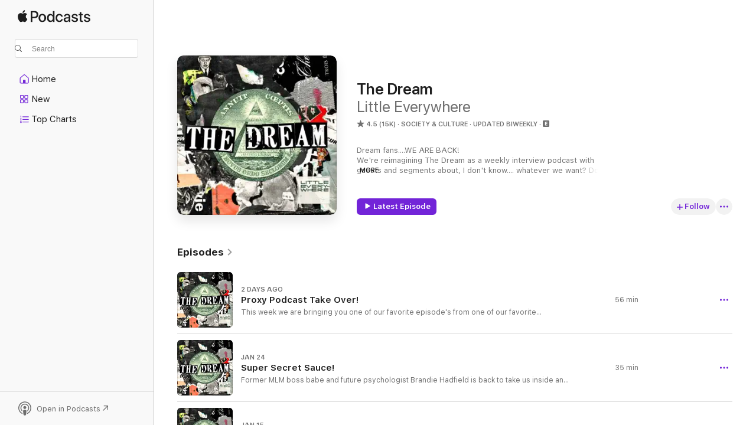

--- FILE ---
content_type: text/html
request_url: https://podcasts.apple.com/us/podcast/the-dream/id1435743296
body_size: 39630
content:
<!DOCTYPE html>
<html dir="ltr" lang="en-US">
    <head>
        <meta charset="utf-8" />
        <meta http-equiv="X-UA-Compatible" content="IE=edge" />
        <meta name="viewport" content="width=device-width,initial-scale=1" />
        <meta name="applicable-device" content="pc,mobile" />
        <meta name="referrer" content="strict-origin" />

        <link
            rel="apple-touch-icon"
            sizes="180x180"
            href="/assets/favicon/favicon-180.png"
        />
        <link
            rel="icon"
            type="image/png"
            sizes="32x32"
            href="/assets/favicon/favicon-32.png"
        />
        <link
            rel="icon"
            type="image/png"
            sizes="16x16"
            href="/assets/favicon/favicon-16.png"
        />
        <link
            rel="mask-icon"
            href="/assets/favicon/favicon.svg"
            color="#7e50df"
        />
        <link rel="manifest" href="/manifest.json" />

        <title>The Dream - Podcast - Apple Podcasts</title><!-- HEAD_svelte-1frznod_START --><link rel="preconnect" href="//www.apple.com/wss/fonts" crossorigin="anonymous"><link rel="stylesheet" as="style" href="//www.apple.com/wss/fonts?families=SF+Pro,v4%7CSF+Pro+Icons,v1&amp;display=swap" type="text/css" referrerpolicy="strict-origin-when-cross-origin"><!-- HEAD_svelte-1frznod_END --><!-- HEAD_svelte-eg3hvx_START -->    <meta name="description" content="Listen to Little Everywhere's The Dream podcast with Jane Marie on Apple Podcasts.">  <link rel="canonical" href="https://podcasts.apple.com/us/podcast/the-dream/id1435743296">   <link rel="alternate" type="application/json+oembed" href="https://podcasts.apple.com/api/oembed?url=https%3A%2F%2Fpodcasts.apple.com%2Fus%2Fpodcast%2Fthe-dream%2Fid1435743296" title="The Dream - Podcast - Apple Podcasts">  <meta name="al:ios:app_store_id" content="525463029"> <meta name="al:ios:app_name" content="Apple Podcasts"> <meta name="apple:content_id" content="1435743296"> <meta name="apple:title" content="The Dream"> <meta name="apple:description" content="Listen to Little Everywhere's The Dream podcast with Jane Marie on Apple Podcasts.">   <meta property="og:title" content="The Dream"> <meta property="og:description" content="Society &amp; Culture Podcast · Updated Biweekly · Dream fans....WE ARE BACK!
We're reimagining The Dream as a weekly interview podcast with guests and segments about, I don't know.... whatever we want? Don't worry! We'll still be focused on the &quot;Amer…"> <meta property="og:site_name" content="Apple Podcasts"> <meta property="og:url" content="https://podcasts.apple.com/us/podcast/the-dream/id1435743296"> <meta property="og:image" content="https://is1-ssl.mzstatic.com/image/thumb/Podcasts211/v4/6d/93/c3/6d93c335-9d4c-b5e2-cb17-626055b7832e/mza_1711186680998542586.jpeg/1200x1200bf-60.jpg"> <meta property="og:image:secure_url" content="https://is1-ssl.mzstatic.com/image/thumb/Podcasts211/v4/6d/93/c3/6d93c335-9d4c-b5e2-cb17-626055b7832e/mza_1711186680998542586.jpeg/1200x1200bf-60.jpg"> <meta property="og:image:alt" content="The Dream"> <meta property="og:image:width" content="1200"> <meta property="og:image:height" content="1200"> <meta property="og:image:type" content="image/jpg"> <meta property="og:type" content="website"> <meta property="og:locale" content="en_US">     <meta name="twitter:title" content="The Dream"> <meta name="twitter:description" content="Society &amp; Culture Podcast · Updated Biweekly · Dream fans....WE ARE BACK!
We're reimagining The Dream as a weekly interview podcast with guests and segments about, I don't know.... whatever we want? Don't worry! We'll still be focused on the &quot;Amer…"> <meta name="twitter:site" content="@ApplePodcasts"> <meta name="twitter:image" content="https://is1-ssl.mzstatic.com/image/thumb/Podcasts211/v4/6d/93/c3/6d93c335-9d4c-b5e2-cb17-626055b7832e/mza_1711186680998542586.jpeg/1200x1200bf-60.jpg"> <meta name="twitter:image:alt" content="The Dream"> <meta name="twitter:card" content="summary">      <!-- HTML_TAG_START -->
                <script id=schema:show type="application/ld+json">
                    {"@context":"http://schema.org","@type":"CreativeWorkSeries","name":"The Dream","description":"Dream fans....WE ARE BACK!\nWe're reimagining The Dream as a weekly interview podcast with guests and segments about, I don't know.... whatever we want? Don't worry! We'll still be focused on the \"American Dream\" and all the assholes that make it infinitely harder to achieve. We'll just have a bit more freedom in how we present it.\n Hosted on Acast. See acast.com/privacy for more information.","genre":["Society & Culture","Podcasts","Health & Fitness"],"url":"https://podcasts.apple.com/us/podcast/the-dream/id1435743296","offers":[{"@type":"Offer","category":"free","price":0}],"dateModified":"2026-01-29T21:01:00Z","thumbnailUrl":"https://is1-ssl.mzstatic.com/image/thumb/Podcasts211/v4/6d/93/c3/6d93c335-9d4c-b5e2-cb17-626055b7832e/mza_1711186680998542586.jpeg/1200x1200bf.webp","aggregateRating":{"@type":"AggregateRating","ratingValue":4.5,"reviewCount":14966,"itemReviewed":{"@type":"CreativeWorkSeries","name":"The Dream","description":"Dream fans....WE ARE BACK!\nWe're reimagining The Dream as a weekly interview podcast with guests and segments about, I don't know.... whatever we want? Don't worry! We'll still be focused on the \"American Dream\" and all the assholes that make it infinitely harder to achieve. We'll just have a bit more freedom in how we present it.\n Hosted on Acast. See acast.com/privacy for more information.","genre":["Society & Culture","Podcasts","Health & Fitness"],"url":"https://podcasts.apple.com/us/podcast/the-dream/id1435743296","offers":[{"@type":"Offer","category":"free","price":0}],"dateModified":"2026-01-29T21:01:00Z","thumbnailUrl":"https://is1-ssl.mzstatic.com/image/thumb/Podcasts211/v4/6d/93/c3/6d93c335-9d4c-b5e2-cb17-626055b7832e/mza_1711186680998542586.jpeg/1200x1200bf.webp"}},"review":[{"@type":"Review","author":"praxis78","datePublished":"2025-10-12","name":"Magnets!","reviewBody":"Love the stories that debunk wellness!","reviewRating":{"@type":"Rating","ratingValue":5,"bestRating":5,"worstRating":1},"itemReviewed":{"@type":"CreativeWorkSeries","name":"The Dream","description":"Dream fans....WE ARE BACK!\nWe're reimagining The Dream as a weekly interview podcast with guests and segments about, I don't know.... whatever we want? Don't worry! We'll still be focused on the \"American Dream\" and all the assholes that make it infinitely harder to achieve. We'll just have a bit more freedom in how we present it.\n Hosted on Acast. See acast.com/privacy for more information.","genre":["Society & Culture","Podcasts","Health & Fitness"],"url":"https://podcasts.apple.com/us/podcast/the-dream/id1435743296","offers":[{"@type":"Offer","category":"free","price":0}],"dateModified":"2026-01-29T21:01:00Z","thumbnailUrl":"https://is1-ssl.mzstatic.com/image/thumb/Podcasts211/v4/6d/93/c3/6d93c335-9d4c-b5e2-cb17-626055b7832e/mza_1711186680998542586.jpeg/1200x1200bf.webp"}},{"@type":"Review","author":"emmabeans28484761","datePublished":"2026-01-29","name":"Not political?","reviewBody":"Then proceeds to compare Donald Trump to an MLM while billions upon billions of fraud being exposed in every Democrat city nationwide. Your podcast is a joke and so are you, you’ve lost a listener.","reviewRating":{"@type":"Rating","ratingValue":1,"bestRating":5,"worstRating":1},"itemReviewed":{"@type":"CreativeWorkSeries","name":"The Dream","description":"Dream fans....WE ARE BACK!\nWe're reimagining The Dream as a weekly interview podcast with guests and segments about, I don't know.... whatever we want? Don't worry! We'll still be focused on the \"American Dream\" and all the assholes that make it infinitely harder to achieve. We'll just have a bit more freedom in how we present it.\n Hosted on Acast. See acast.com/privacy for more information.","genre":["Society & Culture","Podcasts","Health & Fitness"],"url":"https://podcasts.apple.com/us/podcast/the-dream/id1435743296","offers":[{"@type":"Offer","category":"free","price":0}],"dateModified":"2026-01-29T21:01:00Z","thumbnailUrl":"https://is1-ssl.mzstatic.com/image/thumb/Podcasts211/v4/6d/93/c3/6d93c335-9d4c-b5e2-cb17-626055b7832e/mza_1711186680998542586.jpeg/1200x1200bf.webp"}},{"@type":"Review","author":"elwalee","datePublished":"2026-01-26","name":"Who cares what you think about Trump?","reviewBody":"What a disappointment! This podcast has so much potential to be fun and interesting, but you always have to talk about Trump and complain about him when you really don’t know very about the fact that these same enforcements were happening under Obama and Clinton. I hope that you will be complaining about them too because they deserve equal time! I wish you would just keep your personal beliefs to yourself and focus on the very interesting aspect of MLMs!","reviewRating":{"@type":"Rating","ratingValue":2,"bestRating":5,"worstRating":1},"itemReviewed":{"@type":"CreativeWorkSeries","name":"The Dream","description":"Dream fans....WE ARE BACK!\nWe're reimagining The Dream as a weekly interview podcast with guests and segments about, I don't know.... whatever we want? Don't worry! We'll still be focused on the \"American Dream\" and all the assholes that make it infinitely harder to achieve. We'll just have a bit more freedom in how we present it.\n Hosted on Acast. See acast.com/privacy for more information.","genre":["Society & Culture","Podcasts","Health & Fitness"],"url":"https://podcasts.apple.com/us/podcast/the-dream/id1435743296","offers":[{"@type":"Offer","category":"free","price":0}],"dateModified":"2026-01-29T21:01:00Z","thumbnailUrl":"https://is1-ssl.mzstatic.com/image/thumb/Podcasts211/v4/6d/93/c3/6d93c335-9d4c-b5e2-cb17-626055b7832e/mza_1711186680998542586.jpeg/1200x1200bf.webp"}},{"@type":"Review","author":"UWSJW","datePublished":"2025-11-21","name":"Great Show Drowning in Ads","reviewBody":"Used to love this. Still try. But the sheer amount of ads- in length and number- has overwhelmed and overshadowed the show. It’s hard to listen to anymore.","reviewRating":{"@type":"Rating","ratingValue":2,"bestRating":5,"worstRating":1},"itemReviewed":{"@type":"CreativeWorkSeries","name":"The Dream","description":"Dream fans....WE ARE BACK!\nWe're reimagining The Dream as a weekly interview podcast with guests and segments about, I don't know.... whatever we want? Don't worry! We'll still be focused on the \"American Dream\" and all the assholes that make it infinitely harder to achieve. We'll just have a bit more freedom in how we present it.\n Hosted on Acast. See acast.com/privacy for more information.","genre":["Society & Culture","Podcasts","Health & Fitness"],"url":"https://podcasts.apple.com/us/podcast/the-dream/id1435743296","offers":[{"@type":"Offer","category":"free","price":0}],"dateModified":"2026-01-29T21:01:00Z","thumbnailUrl":"https://is1-ssl.mzstatic.com/image/thumb/Podcasts211/v4/6d/93/c3/6d93c335-9d4c-b5e2-cb17-626055b7832e/mza_1711186680998542586.jpeg/1200x1200bf.webp"}},{"@type":"Review","author":"SDSSTL","datePublished":"2025-11-21","name":"“#freeluigi?? GROSS","reviewBody":"This podcast is one of those that’s most definitely not good enough to pay for ad-free, but decent enough with the ads - except the ads go on FORever. Some balance needs to be struck or you’re just going to lose people who don’t want to pay and who also can’t hit the fast-forward button fast enough to get through the ads.\n\nMarch 20 episode ends with both guest and host parroting “hashtag free Luigi.” So gross to condone murder after an entire episode begging listeners to have mercy on “the unhoused.” I can’t even with this contradictory nonsense. This podcast has officially jumped the shark. Byeee… 👋🏻","reviewRating":{"@type":"Rating","ratingValue":1,"bestRating":5,"worstRating":1},"itemReviewed":{"@type":"CreativeWorkSeries","name":"The Dream","description":"Dream fans....WE ARE BACK!\nWe're reimagining The Dream as a weekly interview podcast with guests and segments about, I don't know.... whatever we want? Don't worry! We'll still be focused on the \"American Dream\" and all the assholes that make it infinitely harder to achieve. We'll just have a bit more freedom in how we present it.\n Hosted on Acast. See acast.com/privacy for more information.","genre":["Society & Culture","Podcasts","Health & Fitness"],"url":"https://podcasts.apple.com/us/podcast/the-dream/id1435743296","offers":[{"@type":"Offer","category":"free","price":0}],"dateModified":"2026-01-29T21:01:00Z","thumbnailUrl":"https://is1-ssl.mzstatic.com/image/thumb/Podcasts211/v4/6d/93/c3/6d93c335-9d4c-b5e2-cb17-626055b7832e/mza_1711186680998542586.jpeg/1200x1200bf.webp"}},{"@type":"Review","author":"EllenpdxGirl","datePublished":"2025-11-09","name":"So sick of episodes with no summary","reviewBody":"Why aren’t you giving a summary/episode topic of the episodes any longer in the show notes? It’s brutal. I have to start the episode and just hope the topic will interest me\nAnd it’s no longer worth the effort,\nLike just even one sentence about the episode’s\nTopic is all I’m asking for … unsubscribing","reviewRating":{"@type":"Rating","ratingValue":2,"bestRating":5,"worstRating":1},"itemReviewed":{"@type":"CreativeWorkSeries","name":"The Dream","description":"Dream fans....WE ARE BACK!\nWe're reimagining The Dream as a weekly interview podcast with guests and segments about, I don't know.... whatever we want? Don't worry! We'll still be focused on the \"American Dream\" and all the assholes that make it infinitely harder to achieve. We'll just have a bit more freedom in how we present it.\n Hosted on Acast. See acast.com/privacy for more information.","genre":["Society & Culture","Podcasts","Health & Fitness"],"url":"https://podcasts.apple.com/us/podcast/the-dream/id1435743296","offers":[{"@type":"Offer","category":"free","price":0}],"dateModified":"2026-01-29T21:01:00Z","thumbnailUrl":"https://is1-ssl.mzstatic.com/image/thumb/Podcasts211/v4/6d/93/c3/6d93c335-9d4c-b5e2-cb17-626055b7832e/mza_1711186680998542586.jpeg/1200x1200bf.webp"}},{"@type":"Review","author":"treehouse50","datePublished":"2025-10-05","name":"What Happened!!??","reviewBody":"I am updating my original review for seasons 1 & 2 - which was FANTASTIC. The current is season is incredibly boring and I am not understanding the basis for the interviews. Hoping they go back to the original format of research and reporting or I am going to be over it. \n\nOriginal Review; I am leaving a 5-star review for Season 1 in the hopes Season 3 will be just as thoroughly researched and informative. Season 2 did not seem well rounded and the host’s overall attitude was a bit off-putting.","reviewRating":{"@type":"Rating","ratingValue":3,"bestRating":5,"worstRating":1},"itemReviewed":{"@type":"CreativeWorkSeries","name":"The Dream","description":"Dream fans....WE ARE BACK!\nWe're reimagining The Dream as a weekly interview podcast with guests and segments about, I don't know.... whatever we want? Don't worry! We'll still be focused on the \"American Dream\" and all the assholes that make it infinitely harder to achieve. We'll just have a bit more freedom in how we present it.\n Hosted on Acast. See acast.com/privacy for more information.","genre":["Society & Culture","Podcasts","Health & Fitness"],"url":"https://podcasts.apple.com/us/podcast/the-dream/id1435743296","offers":[{"@type":"Offer","category":"free","price":0}],"dateModified":"2026-01-29T21:01:00Z","thumbnailUrl":"https://is1-ssl.mzstatic.com/image/thumb/Podcasts211/v4/6d/93/c3/6d93c335-9d4c-b5e2-cb17-626055b7832e/mza_1711186680998542586.jpeg/1200x1200bf.webp"}},{"@type":"Review","author":"scottandmin2","datePublished":"2025-10-05","name":"Not long enough","reviewBody":"I loved the mlm and wellness seasons. I enjoyed the season long themes. I’m not sure what the theme is now though. It’s so random and has lost its focus. I open it every week but rarely listen anymore. It used to be one of my favorites. :(","reviewRating":{"@type":"Rating","ratingValue":3,"bestRating":5,"worstRating":1},"itemReviewed":{"@type":"CreativeWorkSeries","name":"The Dream","description":"Dream fans....WE ARE BACK!\nWe're reimagining The Dream as a weekly interview podcast with guests and segments about, I don't know.... whatever we want? Don't worry! We'll still be focused on the \"American Dream\" and all the assholes that make it infinitely harder to achieve. We'll just have a bit more freedom in how we present it.\n Hosted on Acast. See acast.com/privacy for more information.","genre":["Society & Culture","Podcasts","Health & Fitness"],"url":"https://podcasts.apple.com/us/podcast/the-dream/id1435743296","offers":[{"@type":"Offer","category":"free","price":0}],"dateModified":"2026-01-29T21:01:00Z","thumbnailUrl":"https://is1-ssl.mzstatic.com/image/thumb/Podcasts211/v4/6d/93/c3/6d93c335-9d4c-b5e2-cb17-626055b7832e/mza_1711186680998542586.jpeg/1200x1200bf.webp"}},{"@type":"Review","author":"OpenMindedListener12","datePublished":"2025-10-04","name":"Used to be Great….","reviewBody":"The first few seasons of this show were great….Now the only coherent theme seems to be radical ideology. Random interviews with “friends” who have few or no qualifications babbling about their personal experiences…Just had to unsubscribe.","reviewRating":{"@type":"Rating","ratingValue":2,"bestRating":5,"worstRating":1},"itemReviewed":{"@type":"CreativeWorkSeries","name":"The Dream","description":"Dream fans....WE ARE BACK!\nWe're reimagining The Dream as a weekly interview podcast with guests and segments about, I don't know.... whatever we want? Don't worry! We'll still be focused on the \"American Dream\" and all the assholes that make it infinitely harder to achieve. We'll just have a bit more freedom in how we present it.\n Hosted on Acast. See acast.com/privacy for more information.","genre":["Society & Culture","Podcasts","Health & Fitness"],"url":"https://podcasts.apple.com/us/podcast/the-dream/id1435743296","offers":[{"@type":"Offer","category":"free","price":0}],"dateModified":"2026-01-29T21:01:00Z","thumbnailUrl":"https://is1-ssl.mzstatic.com/image/thumb/Podcasts211/v4/6d/93/c3/6d93c335-9d4c-b5e2-cb17-626055b7832e/mza_1711186680998542586.jpeg/1200x1200bf.webp"}},{"@type":"Review","author":"Cdubbsftw","datePublished":"2025-09-27","name":"What happened?!","reviewBody":"This show used to be soo fantastic and now…it’s a total trash heap. It breaks my heart to have to unsubscribe to a show that I once loved and it’s an absolute shame. 😔","reviewRating":{"@type":"Rating","ratingValue":1,"bestRating":5,"worstRating":1},"itemReviewed":{"@type":"CreativeWorkSeries","name":"The Dream","description":"Dream fans....WE ARE BACK!\nWe're reimagining The Dream as a weekly interview podcast with guests and segments about, I don't know.... whatever we want? Don't worry! We'll still be focused on the \"American Dream\" and all the assholes that make it infinitely harder to achieve. We'll just have a bit more freedom in how we present it.\n Hosted on Acast. See acast.com/privacy for more information.","genre":["Society & Culture","Podcasts","Health & Fitness"],"url":"https://podcasts.apple.com/us/podcast/the-dream/id1435743296","offers":[{"@type":"Offer","category":"free","price":0}],"dateModified":"2026-01-29T21:01:00Z","thumbnailUrl":"https://is1-ssl.mzstatic.com/image/thumb/Podcasts211/v4/6d/93/c3/6d93c335-9d4c-b5e2-cb17-626055b7832e/mza_1711186680998542586.jpeg/1200x1200bf.webp"}}],"workExample":[{"@type":"AudioObject","datePublished":"2026-01-29","description":"This week we are bringing you one of our favorite episode's from one of our favorite podcasts: \"Proxy\" - hosted by Yowei Shaw.\n-- Nicole is an organizer who's good at channeling her anger. The problem is she can't always downshift. \nFrom the episode: ","duration":"PT56M28S","genre":["Society & Culture"],"name":"Proxy Podcast Take Over!","offers":[{"@type":"Offer","category":"free","price":0}],"requiresSubscription":"no","uploadDate":"2026-01-29","url":"https://podcasts.apple.com/us/podcast/proxy-podcast-take-over/id1435743296?i=1000747243565","thumbnailUrl":"https://is1-ssl.mzstatic.com/image/thumb/Podcasts221/v4/7e/86/a1/7e86a194-23e7-832e-2bf0-e6b2e92e4809/mza_13417631867185103105.jpeg/1200x1200bf.webp"},{"@type":"AudioObject","datePublished":"2026-01-24","description":"Former MLM boss babe and future psychologist Brandie Hadfield is back to take us inside an MLM coach's funnel hacking scheme. -- she lurked in a Zoom meeting!Often billed as free classes or materials, this marketing tactic offers something quite differe","duration":"PT34M32S","genre":["Society & Culture"],"name":"Super Secret Sauce!","offers":[{"@type":"Offer","category":"free","price":0}],"requiresSubscription":"no","uploadDate":"2026-01-24","url":"https://podcasts.apple.com/us/podcast/super-secret-sauce/id1435743296?i=1000746419278","thumbnailUrl":"https://is1-ssl.mzstatic.com/image/thumb/Podcasts211/v4/dc/80/f9/dc80f98f-c546-ce0d-d99f-d27dfdc99c2e/mza_9290572624145577264.jpeg/1200x1200bf.webp"},{"@type":"AudioObject","datePublished":"2026-01-15","description":"Welcome to one of the cutest cults of wellness. Today's episode is one of our favorites from season 2.\n\nAnd don't forget to sign up for The Dream Plus! For only $5 a month you can now get every episode of The Dream (including our back entire back catalo","duration":"PT36M8S","genre":["Society & Culture"],"name":"Birthing A Bad Dream","offers":[{"@type":"Offer","category":"free","price":0}],"requiresSubscription":"no","uploadDate":"2026-01-15","url":"https://podcasts.apple.com/us/podcast/birthing-a-bad-dream/id1435743296?i=1000745347427","thumbnailUrl":"https://is1-ssl.mzstatic.com/image/thumb/Podcasts221/v4/16/b5/eb/16b5eb3e-61c0-612c-f705-81ec09942022/mza_6656604319151231107.jpeg/1200x1200bf.webp"},{"@type":"AudioObject","datePublished":"2026-01-09","description":"This week host Jane Marie explores the art of creativity with art advisor, curator, and co-host of the podcast Hyde or Practice, Alexis Hyde.\nYou can find more from Alexis Hyde here:\nTikTok: @hydeordie\nPodcast: Hyde or Practice\nAnd don't forget to sign","duration":"PT41M45S","genre":["Society & Culture"],"name":"For Art's Sake","offers":[{"@type":"Offer","category":"free","price":0}],"requiresSubscription":"no","uploadDate":"2026-01-09","url":"https://podcasts.apple.com/us/podcast/for-arts-sake/id1435743296?i=1000744384260","thumbnailUrl":"https://is1-ssl.mzstatic.com/image/thumb/Podcasts221/v4/1c/ef/65/1cef6526-5174-f56a-a883-69b9678b313a/mza_2442667335574691607.jpeg/1200x1200bf.webp"},{"@type":"AudioObject","datePublished":"2026-01-02","description":"This week, host Jane Marie explores resolutions for the new year with her friend and former life coach, Jesse.\nAnd don't forget to sign up for The Dream Plus! For only $5 a month you can now get every episode of The Dream (including our back entire back","duration":"PT24M24S","genre":["Society & Culture"],"name":"A Compendium Of New Years Resolutions","offers":[{"@type":"Offer","category":"free","price":0}],"requiresSubscription":"no","uploadDate":"2026-01-02","url":"https://podcasts.apple.com/us/podcast/a-compendium-of-new-years-resolutions/id1435743296?i=1000743468780","thumbnailUrl":"https://is1-ssl.mzstatic.com/image/thumb/Podcasts221/v4/ff/a9/a6/ffa9a622-7aef-953e-5cdc-e813b94cc3cc/mza_2138493310119308444.jpeg/1200x1200bf.webp"},{"@type":"AudioObject","datePublished":"2025-12-25","description":"Happy holidays everybody! On this weeks episode, Jane and Dann share fond stories and memories from holidays past. We want to thank everyone who's supported Little Everywhere and The Dream for all of these years and wish you all a peaceful and happy hol","duration":"PT33M39S","genre":["Society & Culture"],"name":"The Dream Holiday Special","offers":[{"@type":"Offer","category":"free","price":0}],"requiresSubscription":"no","uploadDate":"2025-12-25","url":"https://podcasts.apple.com/us/podcast/the-dream-holiday-special/id1435743296?i=1000742724962","thumbnailUrl":"https://is1-ssl.mzstatic.com/image/thumb/Podcasts221/v4/7d/88/3d/7d883d4c-5148-5c98-2fba-f1806e3dc0b8/mza_15566024618180320974.jpeg/1200x1200bf.webp"},{"@type":"AudioObject","datePublished":"2025-12-19","description":"This week Jane continues her series on racism in the US with writer and podcaster Andrew Ti, co-host of the podcast \"Yo, is this racist?\".\nFind more from Andrew Ti here:\nIG: @andrewti\nX: @andrewti\nYo, is this racist: https://podcasts.apple.com/us/podcas","duration":"PT22M15S","genre":["Society & Culture"],"name":"Yo, This Is Andrew Ti","offers":[{"@type":"Offer","category":"free","price":0}],"requiresSubscription":"no","uploadDate":"2025-12-19","url":"https://podcasts.apple.com/us/podcast/yo-this-is-andrew-ti/id1435743296?i=1000742052726","thumbnailUrl":"https://is1-ssl.mzstatic.com/image/thumb/Podcasts211/v4/32/01/ad/3201aded-d709-b216-cf91-1200c2a7690e/mza_8756142564302821453.jpeg/1200x1200bf.webp"},{"@type":"AudioObject","datePublished":"2025-11-28","description":"The road to success is paved with convention tickets.\nSee omnystudio.com/listener for privacy information.\n Hosted on Acast. See acast.com/privacy for more information.","duration":"PT37M56S","genre":["Society & Culture"],"name":"Destination Amazing","offers":[{"@type":"Offer","category":"free","price":0}],"requiresSubscription":"no","uploadDate":"2025-11-28","url":"https://podcasts.apple.com/us/podcast/destination-amazing/id1435743296?i=1000738825990","thumbnailUrl":"https://is1-ssl.mzstatic.com/image/thumb/Podcasts221/v4/47/86/b6/4786b61c-a442-92ba-30da-792573078181/mza_2141556797286854587.jpeg/1200x1200bf.webp"},{"@type":"AudioObject","datePublished":"2025-11-21","description":"Marketing critic Dr. Mara Einstein walks us through the ways in which brands act like cults, especially when it comes to recruiting and maintaining a loyal customer base. She is the author of Hoodwinked: How Marketers Use the Same Tactics as Cults and h","duration":"PT26M41S","genre":["Society & Culture"],"name":"Hoodwinkers Abound","offers":[{"@type":"Offer","category":"free","price":0}],"requiresSubscription":"no","uploadDate":"2025-11-21","url":"https://podcasts.apple.com/us/podcast/hoodwinkers-abound/id1435743296?i=1000737713874","thumbnailUrl":"https://is1-ssl.mzstatic.com/image/thumb/Podcasts221/v4/a5/2a/58/a52a586a-c8d5-b4da-efe7-3941d45884cf/mza_11775238517479226257.jpeg/1200x1200bf.webp"},{"@type":"AudioObject","datePublished":"2025-11-15","description":"This week, host Jane Marie talks to veteran television producer Danny Vikram Bell about the odd history and evolution of Reality TV. Hosted on Acast. See acast.com/privacy for more information.","duration":"PT40M11S","genre":["Society & Culture"],"name":"The Reality TV World Summit","offers":[{"@type":"Offer","category":"free","price":0}],"requiresSubscription":"no","uploadDate":"2025-11-15","url":"https://podcasts.apple.com/us/podcast/the-reality-tv-world-summit/id1435743296?i=1000736824307","thumbnailUrl":"https://is1-ssl.mzstatic.com/image/thumb/Podcasts221/v4/71/17/67/7117679b-3cdf-46e0-32c7-c1595d94a8e0/mza_15880355851839455048.jpeg/1200x1200bf.webp"},{"@type":"AudioObject","datePublished":"2025-11-07","description":"Ever wonder who makes those beautifully shot, inspirational videos of MLM founders riding around on jet skis they launched from the dock at their mansion in Florida? Scott, that's who. Hosted on Acast. See acast.com/privacy for more information.","duration":"PT34M9S","genre":["Society & Culture"],"name":"Behind The Camera","offers":[{"@type":"Offer","category":"free","price":0}],"requiresSubscription":"no","uploadDate":"2025-11-07","url":"https://podcasts.apple.com/us/podcast/behind-the-camera/id1435743296?i=1000735795562","thumbnailUrl":"https://is1-ssl.mzstatic.com/image/thumb/Podcasts211/v4/16/68/cd/1668cdf8-cee6-485a-994f-d0899ba41c54/mza_3963177886118212339.jpeg/1200x1200bf.webp"},{"@type":"AudioObject","datePublished":"2025-10-31","description":"Hey Dream listeners! First of all, we want to thank everyone who's joined our supercast channel over the last few weeks (only $5 a month for ad free episodes!) It helps us so much and keeps us from having to overload the Dream feed with more ad spots th","duration":"PT31M38S","genre":["Society & Culture"],"name":"Satanic Panic!","offers":[{"@type":"Offer","category":"free","price":0}],"requiresSubscription":"no","uploadDate":"2025-10-31","url":"https://podcasts.apple.com/us/podcast/satanic-panic/id1435743296?i=1000734510692","thumbnailUrl":"https://is1-ssl.mzstatic.com/image/thumb/Podcasts211/v4/0f/70/b9/0f70b980-37a4-c44d-cccc-9992eee62f1a/mza_10896559802894018375.jpeg/1200x1200bf.webp"},{"@type":"AudioObject","datePublished":"2025-10-24","description":"Hey Dream Listeners!\nWe are so excited to announce our new Supercast channel, The Dream Plus! For only $5 a month you can now get every episode of The Dream (including our back entire back catalog) ad-free, along with bonus content and a new for the sho","duration":"PT37M7S","genre":["Society & Culture"],"name":"Just A Bunch Of Nerds Who Want To Help","offers":[{"@type":"Offer","category":"free","price":0}],"requiresSubscription":"no","uploadDate":"2025-10-24","url":"https://podcasts.apple.com/us/podcast/just-a-bunch-of-nerds-who-want-to-help/id1435743296?i=1000733280691","thumbnailUrl":"https://is1-ssl.mzstatic.com/image/thumb/Podcasts211/v4/3a/3f/bb/3a3fbbe3-4f80-e81c-70bb-018c6d54fc9d/mza_11940257219831519258.jpeg/1200x1200bf.webp"},{"@type":"AudioObject","datePublished":"2025-10-17","description":"Hey Dream Listeners!\nWe are so excited to announce our new Supercast channel, The Dream Plus! For only $5 a month you can now get every episode of The Dream (including our back entire back catalog) ad-free, along with bonus content and a new for the sho","duration":"PT35M49S","genre":["Society & Culture"],"name":"Teensy Tincy Trucks & Rails","offers":[{"@type":"Offer","category":"free","price":0}],"requiresSubscription":"no","uploadDate":"2025-10-17","url":"https://podcasts.apple.com/us/podcast/teensy-tincy-trucks-rails/id1435743296?i=1000732265721","thumbnailUrl":"https://is1-ssl.mzstatic.com/image/thumb/Podcasts221/v4/06/30/23/063023cf-f70b-da1b-87c5-ad59add205bb/mza_15867073310511299233.jpeg/1200x1200bf.webp"},{"@type":"AudioObject","datePublished":"2025-10-10","description":"Hey Dream Listeners!\nWe are so excited to announce our new Supercast channel, The Dream Plus! For only $5 a month you can now get every episode of The Dream (including our back entire back catalog) ad-free, along with bonus content and a new for the sho","duration":"PT41M4S","genre":["Society & Culture"],"name":"Magnets: How Do They Work?","offers":[{"@type":"Offer","category":"free","price":0}],"requiresSubscription":"no","uploadDate":"2025-10-10","url":"https://podcasts.apple.com/us/podcast/magnets-how-do-they-work/id1435743296?i=1000731138816","thumbnailUrl":"https://is1-ssl.mzstatic.com/image/thumb/Podcasts221/v4/28/3f/34/283f3423-e6ce-bfd7-75f6-10df5e8f2ecf/mza_3251566935434512204.jpeg/1200x1200bf.webp"}]}
                </script>
                <!-- HTML_TAG_END -->    <!-- HEAD_svelte-eg3hvx_END --><!-- HEAD_svelte-1p7jl_START --><!-- HEAD_svelte-1p7jl_END -->
      <script type="module" crossorigin src="/assets/index~2c50f96d46.js"></script>
      <link rel="stylesheet" href="/assets/index~965ccb6a44.css">
    </head>
    <body>
        <svg style="display: none" xmlns="http://www.w3.org/2000/svg">
            <symbol id="play-circle-fill" viewBox="0 0 60 60">
                <path
                    class="icon-circle-fill__circle"
                    fill="var(--iconCircleFillBG, transparent)"
                    d="M30 60c16.411 0 30-13.617 30-30C60 13.588 46.382 0 29.971 0 13.588 0 .001 13.588.001 30c0 16.383 13.617 30 30 30Z"
                />
                <path
                    fill="var(--iconFillArrow, var(--keyColor, black))"
                    d="M24.411 41.853c-1.41.853-3.028.177-3.028-1.294V19.47c0-1.44 1.735-2.058 3.028-1.294l17.265 10.235a1.89 1.89 0 0 1 0 3.265L24.411 41.853Z"
                />
            </symbol>
        </svg>
        <script defer src="/assets/focus-visible/focus-visible.min.js"></script>
        

        <script
            async
            src="/includes/js-cdn/musickit/v3/amp/musickit.js"
        ></script>
        <script
            type="module"
            async
            src="/includes/js-cdn/musickit/v3/components/musickit-components/musickit-components.esm.js"
        ></script>
        <script
            nomodule
            async
            src="/includes/js-cdn/musickit/v3/components/musickit-components/musickit-components.js"
        ></script>
        <div id="body-container">
              <div class="app-container svelte-ybg737" data-testid="app-container"> <div class="header svelte-1jb51s" data-testid="header"><nav data-testid="navigation" class="navigation svelte-13li0vp"><div class="navigation__header svelte-13li0vp"><div data-testid="logo" class="logo svelte-1gk6pig"> <a aria-label="Apple Podcasts" role="img" href="https://podcasts.apple.com/us/new" class="svelte-1gk6pig"><svg height="12" viewBox="0 0 67 12" width="67" class="podcasts-logo" aria-hidden="true"><path d="M45.646 3.547c1.748 0 2.903.96 2.903 2.409v5.048h-1.44V9.793h-.036c-.424.819-1.35 1.337-2.31 1.337-1.435 0-2.437-.896-2.437-2.22 0-1.288.982-2.065 2.722-2.17l2.005-.112v-.56c0-.82-.536-1.282-1.448-1.282-.836 0-1.42.4-1.539 1.037H42.66c.042-1.33 1.274-2.276 2.986-2.276zm-22.971 0c2.123 0 3.474 1.456 3.474 3.774 0 2.325-1.344 3.774-3.474 3.774s-3.474-1.45-3.474-3.774c0-2.318 1.358-3.774 3.474-3.774zm15.689 0c1.88 0 3.05 1.19 3.174 2.626h-1.434c-.132-.778-.737-1.359-1.726-1.359-1.156 0-1.922.974-1.922 2.507 0 1.568.773 2.514 1.936 2.514.933 0 1.545-.47 1.712-1.324h1.448c-.167 1.548-1.399 2.584-3.174 2.584-2.089 0-3.453-1.435-3.453-3.774 0-2.29 1.364-3.774 3.439-3.774zm14.263.007c1.622 0 2.785.903 2.82 2.206h-1.414c-.062-.652-.612-1.05-1.448-1.05-.814 0-1.357.377-1.357.952 0 .44.362.735 1.12.924l1.233.287c1.476.357 2.033.903 2.033 1.981 0 1.33-1.254 2.241-3.043 2.241-1.726 0-2.889-.89-3-2.234h1.49c.104.708.668 1.086 1.58 1.086.898 0 1.462-.371 1.462-.96 0-.455-.279-.7-1.044-.896L51.75 7.77c-1.323-.322-1.991-1.001-1.991-2.024 0-1.302 1.163-2.191 2.868-2.191zm11.396 0c1.622 0 2.784.903 2.82 2.206h-1.414c-.063-.652-.613-1.05-1.448-1.05-.815 0-1.358.377-1.358.952 0 .44.362.735 1.121.924l1.232.287C66.452 7.23 67 7.776 67 8.854c0 1.33-1.244 2.241-3.033 2.241-1.726 0-2.889-.89-3-2.234h1.49c.104.708.668 1.086 1.58 1.086.898 0 1.461-.371 1.461-.96 0-.455-.278-.7-1.044-.896l-1.308-.322c-1.323-.322-1.992-1.001-1.992-2.024 0-1.302 1.163-2.191 2.869-2.191zM6.368 2.776l.221.001c.348.028 1.352.135 1.994 1.091-.053.04-1.19.7-1.177 2.088.013 1.656 1.445 2.209 1.458 2.222-.013.041-.227.782-.749 1.55-.455.673-.924 1.333-1.673 1.346-.723.014-.964-.43-1.793-.43-.83 0-1.098.417-1.78.444-.723.027-1.272-.715-1.727-1.388C.205 8.34-.504 5.862.46 4.191c.468-.835 1.325-1.36 2.248-1.373.71-.013 1.365.471 1.793.471.429 0 1.191-.565 2.088-.512zM33.884.9v10.104h-1.462V9.751h-.028c-.432.84-1.267 1.33-2.332 1.33-1.83 0-3.077-1.484-3.077-3.76s1.246-3.76 3.063-3.76c1.051 0 1.88.49 2.297 1.302h.028V.9zm24.849.995v1.743h1.392v1.197h-1.392v4.061c0 .63.279.925.891.925.153 0 .397-.021.494-.035v1.19c-.167.042-.5.07-.835.07-1.483 0-2.06-.56-2.06-1.989V4.835h-1.066V3.638h1.065V1.895zM15.665.9c1.949 0 3.306 1.352 3.306 3.32 0 1.974-1.385 3.332-3.355 3.332h-2.158v3.452h-1.56V.9zm31.388 6.778-1.803.112c-.898.056-1.406.448-1.406 1.078 0 .645.529 1.065 1.336 1.065 1.051 0 1.873-.729 1.873-1.688zM22.675 4.793c-1.218 0-1.942.946-1.942 2.528 0 1.596.724 2.528 1.942 2.528s1.942-.932 1.942-2.528c0-1.59-.724-2.528-1.942-2.528zm7.784.056c-1.17 0-1.935.974-1.935 2.472 0 1.512.765 2.479 1.935 2.479 1.155 0 1.928-.98 1.928-2.479 0-1.484-.773-2.472-1.928-2.472zM15.254 2.224h-1.796v4.012h1.789c1.357 0 2.13-.735 2.13-2.01 0-1.274-.773-2.002-2.123-2.002zM6.596.13c.067.649-.188 1.283-.563 1.756-.39.46-1.007.824-1.624.77-.08-.621.228-1.283.577-1.688.389-.473 1.06-.81 1.61-.838z"></path></svg></a> </div> <div class="search-input-wrapper svelte-1gxcl7k" data-testid="search-input"><div data-testid="amp-search-input" aria-controls="search-suggestions" aria-expanded="false" aria-haspopup="listbox" aria-owns="search-suggestions" class="search-input-container svelte-rg26q6" tabindex="-1" role=""><div class="flex-container svelte-rg26q6"><form id="search-input-form" class="svelte-rg26q6"><svg height="16" width="16" viewBox="0 0 16 16" class="search-svg" aria-hidden="true"><path d="M11.87 10.835c.018.015.035.03.051.047l3.864 3.863a.735.735 0 1 1-1.04 1.04l-3.863-3.864a.744.744 0 0 1-.047-.051 6.667 6.667 0 1 1 1.035-1.035zM6.667 12a5.333 5.333 0 1 0 0-10.667 5.333 5.333 0 0 0 0 10.667z"></path></svg> <input value="" aria-autocomplete="list" aria-multiline="false" aria-controls="search-suggestions" placeholder="Search" spellcheck="false" autocomplete="off" autocorrect="off" autocapitalize="off" type="text" inputmode="search" class="search-input__text-field svelte-rg26q6" data-testid="search-input__text-field"></form> </div> <div data-testid="search-scope-bar"></div>   </div> </div></div> <div data-testid="navigation-content" class="navigation__content svelte-13li0vp" id="navigation" aria-hidden="false"><div class="navigation__scrollable-container svelte-13li0vp"><div data-testid="navigation-items-primary" class="navigation-items navigation-items--primary svelte-ng61m8"> <ul class="navigation-items__list svelte-ng61m8">  <li class="navigation-item navigation-item__home svelte-1a5yt87" aria-selected="false" data-testid="navigation-item"> <a href="https://podcasts.apple.com/us/home" class="navigation-item__link svelte-1a5yt87" role="button" data-testid="home" aria-pressed="false"><div class="navigation-item__content svelte-zhx7t9"> <span class="navigation-item__icon svelte-zhx7t9"> <svg xmlns="http://www.w3.org/2000/svg" width="24" height="24" viewBox="0 0 24 24" aria-hidden="true"><path d="M6.392 19.41H17.84c1.172 0 1.831-.674 1.831-1.787v-6.731c0-.689-.205-1.18-.732-1.612l-5.794-4.863c-.322-.271-.651-.403-1.025-.403-.374 0-.703.132-1.025.403L5.3 9.28c-.527.432-.732.923-.732 1.612v6.73c0 1.114.659 1.788 1.823 1.788Zm0-1.106c-.402 0-.717-.293-.717-.681v-6.731c0-.352.088-.564.337-.77l5.793-4.855c.11-.088.227-.147.315-.147s.205.059.315.147l5.793 4.856c.242.205.337.417.337.769v6.73c0 .389-.315.682-.725.682h-3.596v-4.431c0-.337-.22-.557-.557-.557H10.56c-.337 0-.564.22-.564.557v4.43H6.392Z"></path></svg> </span> <span class="navigation-item__label svelte-zhx7t9"> Home </span> </div></a>  </li>  <li class="navigation-item navigation-item__new svelte-1a5yt87" aria-selected="false" data-testid="navigation-item"> <a href="https://podcasts.apple.com/us/new" class="navigation-item__link svelte-1a5yt87" role="button" data-testid="new" aria-pressed="false"><div class="navigation-item__content svelte-zhx7t9"> <span class="navigation-item__icon svelte-zhx7t9"> <svg xmlns="http://www.w3.org/2000/svg" width="24" height="24" viewBox="0 0 24 24" aria-hidden="true"><path d="M9.739 11.138c.93 0 1.399-.47 1.399-1.436V6.428c0-.967-.47-1.428-1.4-1.428h-3.34C5.469 5 5 5.461 5 6.428v3.274c0 .967.469 1.436 1.399 1.436h3.34Zm7.346 0c.93 0 1.399-.47 1.399-1.436V6.428c0-.967-.469-1.428-1.399-1.428h-3.333c-.937 0-1.406.461-1.406 1.428v3.274c0 .967.469 1.436 1.406 1.436h3.333Zm-7.368-1.033H6.414c-.257 0-.381-.132-.381-.403V6.428c0-.263.124-.395.38-.395h3.304c.256 0 .388.132.388.395v3.274c0 .271-.132.403-.388.403Zm7.353 0h-3.303c-.264 0-.388-.132-.388-.403V6.428c0-.263.124-.395.388-.395h3.303c.257 0 .381.132.381.395v3.274c0 .271-.124.403-.38.403Zm-7.33 8.379c.93 0 1.399-.462 1.399-1.428v-3.282c0-.96-.47-1.428-1.4-1.428h-3.34c-.93 0-1.398.469-1.398 1.428v3.282c0 .966.469 1.428 1.399 1.428h3.34Zm7.346 0c.93 0 1.399-.462 1.399-1.428v-3.282c0-.96-.469-1.428-1.399-1.428h-3.333c-.937 0-1.406.469-1.406 1.428v3.282c0 .966.469 1.428 1.406 1.428h3.333ZM9.717 17.45H6.414c-.257 0-.381-.132-.381-.395v-3.274c0-.271.124-.403.38-.403h3.304c.256 0 .388.132.388.403v3.274c0 .263-.132.395-.388.395Zm7.353 0h-3.303c-.264 0-.388-.132-.388-.395v-3.274c0-.271.124-.403.388-.403h3.303c.257 0 .381.132.381.403v3.274c0 .263-.124.395-.38.395Z"></path></svg> </span> <span class="navigation-item__label svelte-zhx7t9"> New </span> </div></a>  </li>  <li class="navigation-item navigation-item__charts svelte-1a5yt87" aria-selected="false" data-testid="navigation-item"> <a href="https://podcasts.apple.com/us/charts" class="navigation-item__link svelte-1a5yt87" role="button" data-testid="charts" aria-pressed="false"><div class="navigation-item__content svelte-zhx7t9"> <span class="navigation-item__icon svelte-zhx7t9"> <svg xmlns="http://www.w3.org/2000/svg" width="24" height="24" viewBox="0 0 24 24" aria-hidden="true"><path d="M6.597 9.362c.278 0 .476-.161.476-.49V6.504c0-.307-.22-.505-.542-.505-.257 0-.418.088-.6.212l-.52.36c-.147.102-.228.197-.228.35 0 .191.147.323.315.323.095 0 .14-.015.264-.102l.337-.227h.014V8.87c0 .33.19.49.484.49Zm12.568-.886c.33 0 .593-.257.593-.586a.586.586 0 0 0-.593-.594h-9.66a.586.586 0 0 0-.594.594c0 .33.264.586.593.586h9.661ZM7.3 13.778c.198 0 .351-.139.351-.344 0-.22-.146-.359-.351-.359H6.252v-.022l.601-.483c.498-.41.696-.645.696-1.077 0-.586-.49-.981-1.282-.981-.703 0-1.208.366-1.208.835 0 .234.153.359.402.359.169 0 .279-.052.381-.22.103-.176.235-.271.44-.271.212 0 .366.139.366.344 0 .176-.088.33-.469.63l-.96.791a.493.493 0 0 0-.204.41c0 .227.16.388.402.388H7.3Zm11.865-.871a.59.59 0 1 0 0-1.18h-9.66a.59.59 0 1 0 0 1.18h9.66ZM6.282 18.34c.871 0 1.384-.388 1.384-1.003 0-.403-.278-.681-.784-.725v-.022c.367-.066.66-.315.66-.74 0-.557-.542-.864-1.268-.864-.57 0-1.193.27-1.193.754 0 .205.146.352.373.352.161 0 .234-.066.337-.176.168-.183.3-.242.483-.242.227 0 .396.11.396.33 0 .205-.176.308-.476.308h-.08c-.206 0-.338.102-.338.314 0 .198.125.315.337.315h.095c.33 0 .506.11.506.337 0 .198-.183.345-.432.345-.257 0-.44-.147-.579-.286-.088-.08-.161-.14-.3-.14-.235 0-.403.14-.403.367 0 .505.688.776 1.282.776Zm12.883-1.01c.33 0 .593-.257.593-.586a.586.586 0 0 0-.593-.594h-9.66a.586.586 0 0 0-.594.594c0 .33.264.586.593.586h9.661Z"></path></svg> </span> <span class="navigation-item__label svelte-zhx7t9"> Top Charts </span> </div></a>  </li>  <li class="navigation-item navigation-item__search svelte-1a5yt87" aria-selected="false" data-testid="navigation-item"> <a href="https://podcasts.apple.com/us/search" class="navigation-item__link svelte-1a5yt87" role="button" data-testid="search" aria-pressed="false"><div class="navigation-item__content svelte-zhx7t9"> <span class="navigation-item__icon svelte-zhx7t9"> <svg height="24" viewBox="0 0 24 24" width="24" aria-hidden="true"><path d="M17.979 18.553c.476 0 .813-.366.813-.835a.807.807 0 0 0-.235-.586l-3.45-3.457a5.61 5.61 0 0 0 1.158-3.413c0-3.098-2.535-5.633-5.633-5.633C7.542 4.63 5 7.156 5 10.262c0 3.098 2.534 5.632 5.632 5.632a5.614 5.614 0 0 0 3.274-1.055l3.472 3.472a.835.835 0 0 0 .6.242zm-7.347-3.875c-2.417 0-4.416-2-4.416-4.416 0-2.417 2-4.417 4.416-4.417 2.417 0 4.417 2 4.417 4.417s-2 4.416-4.417 4.416z" fill-opacity=".95"></path></svg> </span> <span class="navigation-item__label svelte-zhx7t9"> Search </span> </div></a>  </li></ul> </div>   </div> <div class="navigation__native-cta"><div slot="native-cta"></div></div></div> </nav> </div>  <div id="scrollable-page" class="scrollable-page svelte-ofwq8g" data-testid="main-section" aria-hidden="false"> <div class="player-bar svelte-dsbdte" data-testid="player-bar" aria-label="Media Controls" aria-hidden="false">   </div> <main data-testid="main" class="svelte-n0itnb"><div class="content-container svelte-n0itnb" data-testid="content-container">    <div class="page-container svelte-1vsyrnf">    <div class="section section--showHeaderRegular svelte-1cj8vg9 without-bottom-spacing" data-testid="section-container" aria-label="Featured" aria-hidden="false"> <div class="shelf-content" data-testid="shelf-content"> <div class="container-detail-header svelte-rknnd2" data-testid="container-detail-header"><div class="show-artwork svelte-123qhuj" slot="artwork" style="--background-color:#141414; --joe-color:#141414;"><div data-testid="artwork-component" class="artwork-component artwork-component--aspect-ratio artwork-component--orientation-square svelte-g1i36u container-style   artwork-component--fullwidth    artwork-component--has-borders" style="
            --artwork-bg-color: #141414;
            --aspect-ratio: 1;
            --placeholder-bg-color: #141414;
       ">   <picture class="svelte-g1i36u"><source sizes=" (max-width:999px) 270px,(min-width:1000px) and (max-width:1319px) 300px,(min-width:1320px) and (max-width:1679px) 300px,300px" srcset="https://is1-ssl.mzstatic.com/image/thumb/Podcasts211/v4/6d/93/c3/6d93c335-9d4c-b5e2-cb17-626055b7832e/mza_1711186680998542586.jpeg/270x270bb.webp 270w,https://is1-ssl.mzstatic.com/image/thumb/Podcasts211/v4/6d/93/c3/6d93c335-9d4c-b5e2-cb17-626055b7832e/mza_1711186680998542586.jpeg/300x300bb.webp 300w,https://is1-ssl.mzstatic.com/image/thumb/Podcasts211/v4/6d/93/c3/6d93c335-9d4c-b5e2-cb17-626055b7832e/mza_1711186680998542586.jpeg/540x540bb.webp 540w,https://is1-ssl.mzstatic.com/image/thumb/Podcasts211/v4/6d/93/c3/6d93c335-9d4c-b5e2-cb17-626055b7832e/mza_1711186680998542586.jpeg/600x600bb.webp 600w" type="image/webp"> <source sizes=" (max-width:999px) 270px,(min-width:1000px) and (max-width:1319px) 300px,(min-width:1320px) and (max-width:1679px) 300px,300px" srcset="https://is1-ssl.mzstatic.com/image/thumb/Podcasts211/v4/6d/93/c3/6d93c335-9d4c-b5e2-cb17-626055b7832e/mza_1711186680998542586.jpeg/270x270bb-60.jpg 270w,https://is1-ssl.mzstatic.com/image/thumb/Podcasts211/v4/6d/93/c3/6d93c335-9d4c-b5e2-cb17-626055b7832e/mza_1711186680998542586.jpeg/300x300bb-60.jpg 300w,https://is1-ssl.mzstatic.com/image/thumb/Podcasts211/v4/6d/93/c3/6d93c335-9d4c-b5e2-cb17-626055b7832e/mza_1711186680998542586.jpeg/540x540bb-60.jpg 540w,https://is1-ssl.mzstatic.com/image/thumb/Podcasts211/v4/6d/93/c3/6d93c335-9d4c-b5e2-cb17-626055b7832e/mza_1711186680998542586.jpeg/600x600bb-60.jpg 600w" type="image/jpeg"> <img alt="" class="artwork-component__contents artwork-component__image svelte-g1i36u" src="/assets/artwork/1x1.gif" role="presentation" decoding="async" width="300" height="300" fetchpriority="auto" style="opacity: 1;"></picture> </div> </div> <div class="headings svelte-rknnd2"> <h1 class="headings__title svelte-rknnd2" data-testid="non-editable-product-title"><span dir="auto">The Dream</span></h1> <div class="headings__subtitles svelte-rknnd2" data-testid="product-subtitles"><span class="provider svelte-123qhuj">Little Everywhere</span></div>  <div class="headings__metadata-bottom svelte-rknnd2"><ul class="metadata svelte-123qhuj"><li aria-label="4.5 out of 5, 15K ratings" class="svelte-123qhuj"><span class="star svelte-123qhuj" aria-hidden="true"><svg class="icon" viewBox="0 0 64 64" title=""><path d="M13.559 60.051c1.102.86 2.5.565 4.166-.645l14.218-10.455L46.19 59.406c1.666 1.21 3.037 1.505 4.166.645 1.102-.833 1.344-2.204.672-4.166l-5.618-16.718 14.353-10.32c1.666-1.183 2.338-2.42 1.908-3.764-.43-1.29-1.693-1.935-3.763-1.908l-17.605.108-5.348-16.8C34.308 4.496 33.34 3.5 31.944 3.5c-1.372 0-2.34.995-2.984 2.984L23.61 23.283l-17.605-.108c-2.07-.027-3.333.618-3.763 1.908-.457 1.344.242 2.58 1.909 3.763l14.352 10.321-5.617 16.718c-.672 1.962-.43 3.333.672 4.166Z"></path></svg></span> 4.5 (15K) </li><li class="svelte-123qhuj">SOCIETY &amp; CULTURE</li><li class="svelte-123qhuj">UPDATED BIWEEKLY</li><li class="metadata__explicit-badge svelte-123qhuj"><span class="explicit-wrapper svelte-j8a2wc"><span data-testid="explicit-badge" class="explicit svelte-iojijn" aria-label="Explicit" role="img"><svg viewBox="0 0 9 9" width="9" height="9" aria-hidden="true"><path d="M3.9 7h1.9c.4 0 .7-.2.7-.5s-.3-.4-.7-.4H4.1V4.9h1.5c.4 0 .7-.1.7-.4 0-.3-.3-.5-.7-.5H4.1V2.9h1.7c.4 0 .7-.2.7-.5 0-.2-.3-.4-.7-.4H3.9c-.6 0-.9.3-.9.7v3.7c0 .3.3.6.9.6zM1.6 0h5.8C8.5 0 9 .5 9 1.6v5.9C9 8.5 8.5 9 7.4 9H1.6C.5 9 0 8.5 0 7.4V1.6C0 .5.5 0 1.6 0z"></path></svg> </span> </span></li></ul> </div></div> <div class="description svelte-rknnd2" data-testid="description">  <div class="truncate-wrapper svelte-1ji3yu5"><p data-testid="truncate-text" dir="auto" class="content svelte-1ji3yu5" style="--lines: 3; --line-height: var(--lineHeight, 16); --link-length: 4;"><!-- HTML_TAG_START -->Dream fans....WE ARE BACK!
We're reimagining The Dream as a weekly interview podcast with guests and segments about, I don't know.... whatever we want? Don't worry! We'll still be focused on the "American Dream" and all the assholes that make it infinitely harder to achieve. We'll just have a bit more freedom in how we present it.
 Hosted on Acast. See acast.com/privacy for more information.<!-- HTML_TAG_END --></p> </div> </div> <div class="primary-actions svelte-rknnd2"><div class="primary-actions__button primary-actions__button--play svelte-rknnd2"><div class="button-action svelte-1dchn99 primary" data-testid="button-action"> <div class="button svelte-5myedz primary" data-testid="button-base-wrapper"><button data-testid="button-base" type="button"  class="svelte-5myedz"> <span data-testid="button-icon-play" class="icon svelte-1dchn99"><svg height="16" viewBox="0 0 16 16" width="16"><path d="m4.4 15.14 10.386-6.096c.842-.459.794-1.64 0-2.097L4.401.85c-.87-.53-2-.12-2 .82v12.625c0 .966 1.06 1.4 2 .844z"></path></svg></span>  Latest Episode  </button> </div> </div> </div> <div class="primary-actions__button primary-actions__button--shuffle svelte-rknnd2"> </div></div> <div class="secondary-actions svelte-rknnd2"><div slot="secondary-actions"><div class="cloud-buttons svelte-1vilthy" data-testid="cloud-buttons"><div class="cloud-buttons__save svelte-1vilthy"><div class="follow-button svelte-1mgiikm" data-testid="follow-button"><div class="follow-button__background svelte-1mgiikm" data-svelte-h="svelte-16r4sto"><div class="follow-button__background-fill svelte-1mgiikm"></div></div> <div class="follow-button__button-wrapper svelte-1mgiikm"><div data-testid="button-unfollow" class="follow-button__button follow-button__button--unfollow svelte-1mgiikm"><div class="button svelte-5myedz      pill" data-testid="button-base-wrapper"><button data-testid="button-base" aria-label="Unfollow Show" type="button" disabled class="svelte-5myedz"> <svg height="16" viewBox="0 0 16 16" width="16"><path d="M6.233 14.929a.896.896 0 0 0 .79-.438l7.382-11.625c.14-.226.196-.398.196-.578 0-.43-.282-.71-.711-.71-.313 0-.485.1-.672.398l-7.016 11.18-3.64-4.766c-.196-.274-.391-.383-.672-.383-.446 0-.75.304-.75.734 0 .18.078.383.226.57l4.055 5.165c.234.304.476.453.812.453Z"></path></svg> </button> </div></div> <div class="follow-button__button follow-button__button--follow svelte-1mgiikm"><button aria-label="Follow Show" data-testid="button-follow"  class="svelte-1mgiikm"><div class="button__content svelte-1mgiikm"><div class="button__content-group svelte-1mgiikm"><div class="button__icon svelte-1mgiikm" aria-hidden="true"><svg width="10" height="10" viewBox="0 0 10 10" xmlns="http://www.w3.org/2000/svg" fill-rule="evenodd" clip-rule="evenodd" stroke-linejoin="round" stroke-miterlimit="2" class="add-to-library__glyph add-to-library__glyph-add" aria-hidden="true"><path d="M.784 5.784h3.432v3.432c0 .43.354.784.784.784.43 0 .784-.354.784-.784V5.784h3.432a.784.784 0 1 0 0-1.568H5.784V.784A.788.788 0 0 0 5 0a.788.788 0 0 0-.784.784v3.432H.784a.784.784 0 1 0 0 1.568z" fill-rule="nonzero"></path></svg></div> <div class="button__text">Follow</div></div></div></button></div></div> </div></div> <amp-contextual-menu-button config="[object Object]" class="svelte-dj0bcp"> <span aria-label="MORE" class="more-button svelte-dj0bcp more-button--platter" data-testid="more-button" slot="trigger-content"><svg width="28" height="28" viewBox="0 0 28 28" class="glyph" xmlns="http://www.w3.org/2000/svg"><circle fill="var(--iconCircleFill, transparent)" cx="14" cy="14" r="14"></circle><path fill="var(--iconEllipsisFill, white)" d="M10.105 14c0-.87-.687-1.55-1.564-1.55-.862 0-1.557.695-1.557 1.55 0 .848.695 1.55 1.557 1.55.855 0 1.564-.702 1.564-1.55zm5.437 0c0-.87-.68-1.55-1.542-1.55A1.55 1.55 0 0012.45 14c0 .848.695 1.55 1.55 1.55.848 0 1.542-.702 1.542-1.55zm5.474 0c0-.87-.687-1.55-1.557-1.55-.87 0-1.564.695-1.564 1.55 0 .848.694 1.55 1.564 1.55.848 0 1.557-.702 1.557-1.55z"></path></svg></span> </amp-contextual-menu-button> </div></div></div></div> </div></div> <div class="section section--episode svelte-1cj8vg9" data-testid="section-container" aria-label="Episodes" aria-hidden="false"><div class="header svelte-fr9z27">  <div class="header-title-wrapper svelte-fr9z27">    <h2 class="title svelte-fr9z27 title-link" data-testid="header-title"><button type="button" class="title__button svelte-fr9z27" role="link" tabindex="0"><span class="dir-wrapper" dir="auto">Episodes</span> <svg class="chevron" xmlns="http://www.w3.org/2000/svg" viewBox="0 0 64 64" aria-hidden="true"><path d="M19.817 61.863c1.48 0 2.672-.515 3.702-1.546l24.243-23.63c1.352-1.385 1.996-2.737 2.028-4.443 0-1.674-.644-3.09-2.028-4.443L23.519 4.138c-1.03-.998-2.253-1.513-3.702-1.513-2.994 0-5.409 2.382-5.409 5.344 0 1.481.612 2.833 1.739 3.96l20.99 20.347-20.99 20.283c-1.127 1.126-1.739 2.478-1.739 3.96 0 2.93 2.415 5.344 5.409 5.344Z"></path></svg></button></h2> </div> <div slot="buttons" class="section-header-buttons svelte-1cj8vg9"></div> </div> <div class="shelf-content" data-testid="shelf-content"><ol data-testid="episodes-list" class="svelte-834w84"><li class="svelte-834w84"><div class="episode svelte-1pja8da"> <a data-testid="click-action" href="https://podcasts.apple.com/us/podcast/proxy-podcast-take-over/id1435743296?i=1000747243565" class="link-action svelte-1c9ml6j"> <div data-testid="episode-wrapper" class="episode-wrapper svelte-1pja8da uses-wide-layout   has-artwork has-episode-artwork"><div class="artwork svelte-1pja8da" data-testid="episode-wrapper__artwork"><div data-testid="artwork-component" class="artwork-component artwork-component--aspect-ratio artwork-component--orientation-square svelte-g1i36u container-style   artwork-component--fullwidth    artwork-component--has-borders" style="
            --artwork-bg-color: #141414;
            --aspect-ratio: 1;
            --placeholder-bg-color: #141414;
       ">   <picture class="svelte-g1i36u"><source sizes="188px" srcset="https://is1-ssl.mzstatic.com/image/thumb/Podcasts221/v4/7e/86/a1/7e86a194-23e7-832e-2bf0-e6b2e92e4809/mza_13417631867185103105.jpeg/188x188bb.webp 188w,https://is1-ssl.mzstatic.com/image/thumb/Podcasts221/v4/7e/86/a1/7e86a194-23e7-832e-2bf0-e6b2e92e4809/mza_13417631867185103105.jpeg/376x376bb.webp 376w" type="image/webp"> <source sizes="188px" srcset="https://is1-ssl.mzstatic.com/image/thumb/Podcasts221/v4/7e/86/a1/7e86a194-23e7-832e-2bf0-e6b2e92e4809/mza_13417631867185103105.jpeg/188x188bb-60.jpg 188w,https://is1-ssl.mzstatic.com/image/thumb/Podcasts221/v4/7e/86/a1/7e86a194-23e7-832e-2bf0-e6b2e92e4809/mza_13417631867185103105.jpeg/376x376bb-60.jpg 376w" type="image/jpeg"> <img alt="Proxy Podcast Take Over!" class="artwork-component__contents artwork-component__image svelte-g1i36u" loading="lazy" src="/assets/artwork/1x1.gif" decoding="async" width="188" height="188" fetchpriority="auto" style="opacity: 1;"></picture> </div> </div> <div class="episode-details-container svelte-1pja8da"><section class="episode-details-container svelte-18s13vx episode-details-container--wide-layout  episode-details-container--has-episode-artwork" data-testid="episode-content"><div class="episode-details svelte-18s13vx"><div class="episode-details__eyebrow svelte-18s13vx"> <p class="episode-details__published-date svelte-18s13vx" data-testid="episode-details__published-date">2D AGO</p> </div> <div class="episode-details__title svelte-18s13vx"> <h3 class="episode-details__title-wrapper svelte-18s13vx" dir="auto"> <div class="multiline-clamp svelte-1a7gcr6 multiline-clamp--overflow" style="--mc-lineClamp: var(--defaultClampOverride, 3);" role="text"> <span class="multiline-clamp__text svelte-1a7gcr6"><span class="episode-details__title-text" data-testid="episode-lockup-title">Proxy Podcast Take Over!</span></span> </div></h3> </div> <div class="episode-details__summary svelte-18s13vx" data-testid="episode-content__summary"><p dir="auto"> <div class="multiline-clamp svelte-1a7gcr6 multiline-clamp--overflow" style="--mc-lineClamp: var(--defaultClampOverride, 1);" role="text"> <span class="multiline-clamp__text svelte-1a7gcr6"><!-- HTML_TAG_START -->This week we are bringing you one of our favorite episode's from one of our favorite podcasts: "Proxy" - hosted by Yowei Shaw. -- Nicole is an organizer who's good at channeling her anger. The problem is she can't always downshift.&nbsp; From the episode:&nbsp; •Learn more about Deborah Gould, a Professor and Chair of Sociology at UC Santa Cruz •Read Debbie's book Moving Politics: Emotion and ACT UP's Fight Against AIDS •For liner notes and reading recs from Debbie and Nicole, sign up for our newsletter by becoming a free member of our Patreon at https://www.patreon.com/ProxyPodcast Radiotopia’s fall fundraiser is in full swing! Proxy is a part of Radiotopia, a collective of independent, creator-owned podcasts. Not only does your donation support Proxy and every show in the network, it’s a vote of confidence in independent media. Help us reach 1,500 supporters by Dec 31st by making your gift today at http://bit.ly/4hyFNhi Follow us on Instagram: @proxypodcast @yoweishaw Get in touch at proxythepod@gmail.com --  Hosted on Acast. See acast.com/privacy for more information.<!-- HTML_TAG_END --></span> </div></p></div> <div class="episode-details__meta svelte-18s13vx"><div class="play-button-wrapper play-button-wrapper--meta svelte-mm28iu">  <div class="interactive-play-button svelte-1mtc38i" data-testid="interactive-play-button"><button aria-label="Play" class="play-button svelte-19j07e7 play-button--platter    is-stand-alone" data-testid="play-button"><svg aria-hidden="true" class="icon play-svg" data-testid="play-icon" iconState="play"><use href="#play-circle-fill"></use></svg> </button> </div></div></div></div> </section> <section class="sub-container svelte-mm28iu lockup-has-artwork uses-wide-layout"><div class="episode-block svelte-mm28iu"><div class="play-button-wrapper play-button-wrapper--duration svelte-mm28iu">  <div class="interactive-play-button svelte-1mtc38i" data-testid="interactive-play-button"><button aria-label="Play" class="play-button svelte-19j07e7 play-button--platter    is-stand-alone" data-testid="play-button"><svg aria-hidden="true" class="icon play-svg" data-testid="play-icon" iconState="play"><use href="#play-circle-fill"></use></svg> </button> </div></div> <div class="episode-duration-container svelte-mm28iu"><div class="duration svelte-rzxh9h   duration--alt" data-testid="episode-duration"><div class="progress-bar svelte-rzxh9h"></div> <div class="progress-time svelte-rzxh9h">56 min</div> </div></div> <div class="cloud-buttons-wrapper svelte-mm28iu"><div class="cloud-buttons svelte-1vilthy" data-testid="cloud-buttons"><div class="cloud-buttons__save svelte-1vilthy"><div slot="override-save-button" class="cloud-buttons__save svelte-mm28iu"></div></div> <amp-contextual-menu-button config="[object Object]" class="svelte-dj0bcp"> <span aria-label="MORE" class="more-button svelte-dj0bcp  more-button--non-platter" data-testid="more-button" slot="trigger-content"><svg width="28" height="28" viewBox="0 0 28 28" class="glyph" xmlns="http://www.w3.org/2000/svg"><circle fill="var(--iconCircleFill, transparent)" cx="14" cy="14" r="14"></circle><path fill="var(--iconEllipsisFill, white)" d="M10.105 14c0-.87-.687-1.55-1.564-1.55-.862 0-1.557.695-1.557 1.55 0 .848.695 1.55 1.557 1.55.855 0 1.564-.702 1.564-1.55zm5.437 0c0-.87-.68-1.55-1.542-1.55A1.55 1.55 0 0012.45 14c0 .848.695 1.55 1.55 1.55.848 0 1.542-.702 1.542-1.55zm5.474 0c0-.87-.687-1.55-1.557-1.55-.87 0-1.564.695-1.564 1.55 0 .848.694 1.55 1.564 1.55.848 0 1.557-.702 1.557-1.55z"></path></svg></span> </amp-contextual-menu-button> </div></div></div></section></div></div></a> </div> </li><li class="svelte-834w84"><div class="episode svelte-1pja8da"> <a data-testid="click-action" href="https://podcasts.apple.com/us/podcast/super-secret-sauce/id1435743296?i=1000746419278" class="link-action svelte-1c9ml6j"> <div data-testid="episode-wrapper" class="episode-wrapper svelte-1pja8da uses-wide-layout   has-artwork has-episode-artwork"><div class="artwork svelte-1pja8da" data-testid="episode-wrapper__artwork"><div data-testid="artwork-component" class="artwork-component artwork-component--aspect-ratio artwork-component--orientation-square svelte-g1i36u container-style   artwork-component--fullwidth    artwork-component--has-borders" style="
            --artwork-bg-color: #141414;
            --aspect-ratio: 1;
            --placeholder-bg-color: #141414;
       ">   <picture class="svelte-g1i36u"><source sizes="188px" srcset="https://is1-ssl.mzstatic.com/image/thumb/Podcasts211/v4/dc/80/f9/dc80f98f-c546-ce0d-d99f-d27dfdc99c2e/mza_9290572624145577264.jpeg/188x188bb.webp 188w,https://is1-ssl.mzstatic.com/image/thumb/Podcasts211/v4/dc/80/f9/dc80f98f-c546-ce0d-d99f-d27dfdc99c2e/mza_9290572624145577264.jpeg/376x376bb.webp 376w" type="image/webp"> <source sizes="188px" srcset="https://is1-ssl.mzstatic.com/image/thumb/Podcasts211/v4/dc/80/f9/dc80f98f-c546-ce0d-d99f-d27dfdc99c2e/mza_9290572624145577264.jpeg/188x188bb-60.jpg 188w,https://is1-ssl.mzstatic.com/image/thumb/Podcasts211/v4/dc/80/f9/dc80f98f-c546-ce0d-d99f-d27dfdc99c2e/mza_9290572624145577264.jpeg/376x376bb-60.jpg 376w" type="image/jpeg"> <img alt="Super Secret Sauce!" class="artwork-component__contents artwork-component__image svelte-g1i36u" loading="lazy" src="/assets/artwork/1x1.gif" decoding="async" width="188" height="188" fetchpriority="auto" style="opacity: 1;"></picture> </div> </div> <div class="episode-details-container svelte-1pja8da"><section class="episode-details-container svelte-18s13vx episode-details-container--wide-layout  episode-details-container--has-episode-artwork" data-testid="episode-content"><div class="episode-details svelte-18s13vx"><div class="episode-details__eyebrow svelte-18s13vx"> <p class="episode-details__published-date svelte-18s13vx" data-testid="episode-details__published-date">JAN 24</p> </div> <div class="episode-details__title svelte-18s13vx"> <h3 class="episode-details__title-wrapper svelte-18s13vx" dir="auto"> <div class="multiline-clamp svelte-1a7gcr6 multiline-clamp--overflow" style="--mc-lineClamp: var(--defaultClampOverride, 3);" role="text"> <span class="multiline-clamp__text svelte-1a7gcr6"><span class="episode-details__title-text" data-testid="episode-lockup-title">Super Secret Sauce!</span></span> </div></h3> </div> <div class="episode-details__summary svelte-18s13vx" data-testid="episode-content__summary"><p dir="auto"> <div class="multiline-clamp svelte-1a7gcr6 multiline-clamp--overflow" style="--mc-lineClamp: var(--defaultClampOverride, 1);" role="text"> <span class="multiline-clamp__text svelte-1a7gcr6"><!-- HTML_TAG_START -->Former MLM boss babe and future psychologist Brandie Hadfield is back to take us inside an MLM coach's funnel hacking scheme. -- she lurked in a Zoom meeting!Often billed as free classes or materials, this marketing tactic offers something quite different, and sketchy. Check out more of Brandie's work at&nbsp;brandiehadfield.substack.com And don't forget to sign up for The Dream Plus! For only $5 a month you can get every episode of The Dream (including our back entire back catalog) ad-free, along with bonus content. Click the link below to join The Dream Plus Supercast channel for only $5 a month! https://thedream.supercast.com  Hosted on Acast. See acast.com/privacy for more information.<!-- HTML_TAG_END --></span> </div></p></div> <div class="episode-details__meta svelte-18s13vx"><div class="play-button-wrapper play-button-wrapper--meta svelte-mm28iu">  <div class="interactive-play-button svelte-1mtc38i" data-testid="interactive-play-button"><button aria-label="Play" class="play-button svelte-19j07e7 play-button--platter    is-stand-alone" data-testid="play-button"><svg aria-hidden="true" class="icon play-svg" data-testid="play-icon" iconState="play"><use href="#play-circle-fill"></use></svg> </button> </div></div></div></div> </section> <section class="sub-container svelte-mm28iu lockup-has-artwork uses-wide-layout"><div class="episode-block svelte-mm28iu"><div class="play-button-wrapper play-button-wrapper--duration svelte-mm28iu">  <div class="interactive-play-button svelte-1mtc38i" data-testid="interactive-play-button"><button aria-label="Play" class="play-button svelte-19j07e7 play-button--platter    is-stand-alone" data-testid="play-button"><svg aria-hidden="true" class="icon play-svg" data-testid="play-icon" iconState="play"><use href="#play-circle-fill"></use></svg> </button> </div></div> <div class="episode-duration-container svelte-mm28iu"><div class="duration svelte-rzxh9h   duration--alt" data-testid="episode-duration"><div class="progress-bar svelte-rzxh9h"></div> <div class="progress-time svelte-rzxh9h">35 min</div> </div></div> <div class="cloud-buttons-wrapper svelte-mm28iu"><div class="cloud-buttons svelte-1vilthy" data-testid="cloud-buttons"><div class="cloud-buttons__save svelte-1vilthy"><div slot="override-save-button" class="cloud-buttons__save svelte-mm28iu"></div></div> <amp-contextual-menu-button config="[object Object]" class="svelte-dj0bcp"> <span aria-label="MORE" class="more-button svelte-dj0bcp  more-button--non-platter" data-testid="more-button" slot="trigger-content"><svg width="28" height="28" viewBox="0 0 28 28" class="glyph" xmlns="http://www.w3.org/2000/svg"><circle fill="var(--iconCircleFill, transparent)" cx="14" cy="14" r="14"></circle><path fill="var(--iconEllipsisFill, white)" d="M10.105 14c0-.87-.687-1.55-1.564-1.55-.862 0-1.557.695-1.557 1.55 0 .848.695 1.55 1.557 1.55.855 0 1.564-.702 1.564-1.55zm5.437 0c0-.87-.68-1.55-1.542-1.55A1.55 1.55 0 0012.45 14c0 .848.695 1.55 1.55 1.55.848 0 1.542-.702 1.542-1.55zm5.474 0c0-.87-.687-1.55-1.557-1.55-.87 0-1.564.695-1.564 1.55 0 .848.694 1.55 1.564 1.55.848 0 1.557-.702 1.557-1.55z"></path></svg></span> </amp-contextual-menu-button> </div></div></div></section></div></div></a> </div> </li><li class="svelte-834w84"><div class="episode svelte-1pja8da"> <a data-testid="click-action" href="https://podcasts.apple.com/us/podcast/birthing-a-bad-dream/id1435743296?i=1000745347427" class="link-action svelte-1c9ml6j"> <div data-testid="episode-wrapper" class="episode-wrapper svelte-1pja8da uses-wide-layout   has-artwork has-episode-artwork"><div class="artwork svelte-1pja8da" data-testid="episode-wrapper__artwork"><div data-testid="artwork-component" class="artwork-component artwork-component--aspect-ratio artwork-component--orientation-square svelte-g1i36u container-style   artwork-component--fullwidth    artwork-component--has-borders" style="
            --artwork-bg-color: #141414;
            --aspect-ratio: 1;
            --placeholder-bg-color: #141414;
       ">   <picture class="svelte-g1i36u"><source sizes="188px" srcset="https://is1-ssl.mzstatic.com/image/thumb/Podcasts221/v4/16/b5/eb/16b5eb3e-61c0-612c-f705-81ec09942022/mza_6656604319151231107.jpeg/188x188bb.webp 188w,https://is1-ssl.mzstatic.com/image/thumb/Podcasts221/v4/16/b5/eb/16b5eb3e-61c0-612c-f705-81ec09942022/mza_6656604319151231107.jpeg/376x376bb.webp 376w" type="image/webp"> <source sizes="188px" srcset="https://is1-ssl.mzstatic.com/image/thumb/Podcasts221/v4/16/b5/eb/16b5eb3e-61c0-612c-f705-81ec09942022/mza_6656604319151231107.jpeg/188x188bb-60.jpg 188w,https://is1-ssl.mzstatic.com/image/thumb/Podcasts221/v4/16/b5/eb/16b5eb3e-61c0-612c-f705-81ec09942022/mza_6656604319151231107.jpeg/376x376bb-60.jpg 376w" type="image/jpeg"> <img alt="Birthing A Bad Dream" class="artwork-component__contents artwork-component__image svelte-g1i36u" loading="lazy" src="/assets/artwork/1x1.gif" decoding="async" width="188" height="188" fetchpriority="auto" style="opacity: 1;"></picture> </div> </div> <div class="episode-details-container svelte-1pja8da"><section class="episode-details-container svelte-18s13vx episode-details-container--wide-layout  episode-details-container--has-episode-artwork" data-testid="episode-content"><div class="episode-details svelte-18s13vx"><div class="episode-details__eyebrow svelte-18s13vx"> <p class="episode-details__published-date svelte-18s13vx" data-testid="episode-details__published-date">JAN 15</p> </div> <div class="episode-details__title svelte-18s13vx"> <h3 class="episode-details__title-wrapper svelte-18s13vx" dir="auto"> <div class="multiline-clamp svelte-1a7gcr6 multiline-clamp--overflow" style="--mc-lineClamp: var(--defaultClampOverride, 3);" role="text"> <span class="multiline-clamp__text svelte-1a7gcr6"><span class="episode-details__title-text" data-testid="episode-lockup-title">Birthing A Bad Dream</span></span> </div></h3> </div> <div class="episode-details__summary svelte-18s13vx" data-testid="episode-content__summary"><p dir="auto"> <div class="multiline-clamp svelte-1a7gcr6 multiline-clamp--overflow" style="--mc-lineClamp: var(--defaultClampOverride, 1);" role="text"> <span class="multiline-clamp__text svelte-1a7gcr6"><!-- HTML_TAG_START -->Welcome to one of the cutest cults of wellness. Today's episode is one of our favorites from season 2. And don't forget to sign up for The Dream Plus! For only $5 a month you can now get every episode of The Dream (including our back entire back catalog) ad-free, along with bonus content and a new for the show AMA chat board, where you can ask Jane and Dann questions, suggest ideas and bring The Dream Plus community together! Click the link below to join The Dream Plus Supercast channel for only $5 a month: https://thedream.supercast.com  Hosted on Acast. See acast.com/privacy for more information.<!-- HTML_TAG_END --></span> </div></p></div> <div class="episode-details__meta svelte-18s13vx"><div class="play-button-wrapper play-button-wrapper--meta svelte-mm28iu">  <div class="interactive-play-button svelte-1mtc38i" data-testid="interactive-play-button"><button aria-label="Play" class="play-button svelte-19j07e7 play-button--platter    is-stand-alone" data-testid="play-button"><svg aria-hidden="true" class="icon play-svg" data-testid="play-icon" iconState="play"><use href="#play-circle-fill"></use></svg> </button> </div></div></div></div> </section> <section class="sub-container svelte-mm28iu lockup-has-artwork uses-wide-layout"><div class="episode-block svelte-mm28iu"><div class="play-button-wrapper play-button-wrapper--duration svelte-mm28iu">  <div class="interactive-play-button svelte-1mtc38i" data-testid="interactive-play-button"><button aria-label="Play" class="play-button svelte-19j07e7 play-button--platter    is-stand-alone" data-testid="play-button"><svg aria-hidden="true" class="icon play-svg" data-testid="play-icon" iconState="play"><use href="#play-circle-fill"></use></svg> </button> </div></div> <div class="episode-duration-container svelte-mm28iu"><div class="duration svelte-rzxh9h   duration--alt" data-testid="episode-duration"><div class="progress-bar svelte-rzxh9h"></div> <div class="progress-time svelte-rzxh9h">36 min</div> </div></div> <div class="cloud-buttons-wrapper svelte-mm28iu"><div class="cloud-buttons svelte-1vilthy" data-testid="cloud-buttons"><div class="cloud-buttons__save svelte-1vilthy"><div slot="override-save-button" class="cloud-buttons__save svelte-mm28iu"></div></div> <amp-contextual-menu-button config="[object Object]" class="svelte-dj0bcp"> <span aria-label="MORE" class="more-button svelte-dj0bcp  more-button--non-platter" data-testid="more-button" slot="trigger-content"><svg width="28" height="28" viewBox="0 0 28 28" class="glyph" xmlns="http://www.w3.org/2000/svg"><circle fill="var(--iconCircleFill, transparent)" cx="14" cy="14" r="14"></circle><path fill="var(--iconEllipsisFill, white)" d="M10.105 14c0-.87-.687-1.55-1.564-1.55-.862 0-1.557.695-1.557 1.55 0 .848.695 1.55 1.557 1.55.855 0 1.564-.702 1.564-1.55zm5.437 0c0-.87-.68-1.55-1.542-1.55A1.55 1.55 0 0012.45 14c0 .848.695 1.55 1.55 1.55.848 0 1.542-.702 1.542-1.55zm5.474 0c0-.87-.687-1.55-1.557-1.55-.87 0-1.564.695-1.564 1.55 0 .848.694 1.55 1.564 1.55.848 0 1.557-.702 1.557-1.55z"></path></svg></span> </amp-contextual-menu-button> </div></div></div></section></div></div></a> </div> </li><li class="svelte-834w84"><div class="episode svelte-1pja8da"> <a data-testid="click-action" href="https://podcasts.apple.com/us/podcast/for-arts-sake/id1435743296?i=1000744384260" class="link-action svelte-1c9ml6j"> <div data-testid="episode-wrapper" class="episode-wrapper svelte-1pja8da uses-wide-layout   has-artwork has-episode-artwork"><div class="artwork svelte-1pja8da" data-testid="episode-wrapper__artwork"><div data-testid="artwork-component" class="artwork-component artwork-component--aspect-ratio artwork-component--orientation-square svelte-g1i36u container-style   artwork-component--fullwidth    artwork-component--has-borders" style="
            --artwork-bg-color: #141414;
            --aspect-ratio: 1;
            --placeholder-bg-color: #141414;
       ">   <picture class="svelte-g1i36u"><source sizes="188px" srcset="https://is1-ssl.mzstatic.com/image/thumb/Podcasts221/v4/1c/ef/65/1cef6526-5174-f56a-a883-69b9678b313a/mza_2442667335574691607.jpeg/188x188bb.webp 188w,https://is1-ssl.mzstatic.com/image/thumb/Podcasts221/v4/1c/ef/65/1cef6526-5174-f56a-a883-69b9678b313a/mza_2442667335574691607.jpeg/376x376bb.webp 376w" type="image/webp"> <source sizes="188px" srcset="https://is1-ssl.mzstatic.com/image/thumb/Podcasts221/v4/1c/ef/65/1cef6526-5174-f56a-a883-69b9678b313a/mza_2442667335574691607.jpeg/188x188bb-60.jpg 188w,https://is1-ssl.mzstatic.com/image/thumb/Podcasts221/v4/1c/ef/65/1cef6526-5174-f56a-a883-69b9678b313a/mza_2442667335574691607.jpeg/376x376bb-60.jpg 376w" type="image/jpeg"> <img alt="For Art's Sake" class="artwork-component__contents artwork-component__image svelte-g1i36u" loading="lazy" src="/assets/artwork/1x1.gif" decoding="async" width="188" height="188" fetchpriority="auto" style="opacity: 1;"></picture> </div> </div> <div class="episode-details-container svelte-1pja8da"><section class="episode-details-container svelte-18s13vx episode-details-container--wide-layout  episode-details-container--has-episode-artwork" data-testid="episode-content"><div class="episode-details svelte-18s13vx"><div class="episode-details__eyebrow svelte-18s13vx"> <p class="episode-details__published-date svelte-18s13vx" data-testid="episode-details__published-date">JAN 9</p> </div> <div class="episode-details__title svelte-18s13vx"> <h3 class="episode-details__title-wrapper svelte-18s13vx" dir="auto"> <div class="multiline-clamp svelte-1a7gcr6 multiline-clamp--overflow" style="--mc-lineClamp: var(--defaultClampOverride, 3);" role="text"> <span class="multiline-clamp__text svelte-1a7gcr6"><span class="episode-details__title-text" data-testid="episode-lockup-title">For Art's Sake</span></span> </div></h3> </div> <div class="episode-details__summary svelte-18s13vx" data-testid="episode-content__summary"><p dir="auto"> <div class="multiline-clamp svelte-1a7gcr6 multiline-clamp--overflow" style="--mc-lineClamp: var(--defaultClampOverride, 1);" role="text"> <span class="multiline-clamp__text svelte-1a7gcr6"><!-- HTML_TAG_START -->This week host Jane Marie explores the art of creativity with art advisor, curator, and co-host of the podcast Hyde or Practice, Alexis Hyde. You can find more from Alexis Hyde here: TikTok: @hydeordie Podcast: Hyde or Practice And don't forget to sign up for The Dream Plus! For only $5 a month you can now get every episode of The Dream (including our back entire back catalog) ad-free, along with bonus content and a new for the show AMA chat board, where you can ask Jane and Dann questions, suggest ideas and bring The Dream Plus community together! Click the link below to join The Dream Plus Supercast channel for only $5 a month: https://thedream.supercast.com  Hosted on Acast. See acast.com/privacy for more information.<!-- HTML_TAG_END --></span> </div></p></div> <div class="episode-details__meta svelte-18s13vx"><div class="play-button-wrapper play-button-wrapper--meta svelte-mm28iu">  <div class="interactive-play-button svelte-1mtc38i" data-testid="interactive-play-button"><button aria-label="Play" class="play-button svelte-19j07e7 play-button--platter    is-stand-alone" data-testid="play-button"><svg aria-hidden="true" class="icon play-svg" data-testid="play-icon" iconState="play"><use href="#play-circle-fill"></use></svg> </button> </div></div></div></div> </section> <section class="sub-container svelte-mm28iu lockup-has-artwork uses-wide-layout"><div class="episode-block svelte-mm28iu"><div class="play-button-wrapper play-button-wrapper--duration svelte-mm28iu">  <div class="interactive-play-button svelte-1mtc38i" data-testid="interactive-play-button"><button aria-label="Play" class="play-button svelte-19j07e7 play-button--platter    is-stand-alone" data-testid="play-button"><svg aria-hidden="true" class="icon play-svg" data-testid="play-icon" iconState="play"><use href="#play-circle-fill"></use></svg> </button> </div></div> <div class="episode-duration-container svelte-mm28iu"><div class="duration svelte-rzxh9h   duration--alt" data-testid="episode-duration"><div class="progress-bar svelte-rzxh9h"></div> <div class="progress-time svelte-rzxh9h">42 min</div> </div></div> <div class="cloud-buttons-wrapper svelte-mm28iu"><div class="cloud-buttons svelte-1vilthy" data-testid="cloud-buttons"><div class="cloud-buttons__save svelte-1vilthy"><div slot="override-save-button" class="cloud-buttons__save svelte-mm28iu"></div></div> <amp-contextual-menu-button config="[object Object]" class="svelte-dj0bcp"> <span aria-label="MORE" class="more-button svelte-dj0bcp  more-button--non-platter" data-testid="more-button" slot="trigger-content"><svg width="28" height="28" viewBox="0 0 28 28" class="glyph" xmlns="http://www.w3.org/2000/svg"><circle fill="var(--iconCircleFill, transparent)" cx="14" cy="14" r="14"></circle><path fill="var(--iconEllipsisFill, white)" d="M10.105 14c0-.87-.687-1.55-1.564-1.55-.862 0-1.557.695-1.557 1.55 0 .848.695 1.55 1.557 1.55.855 0 1.564-.702 1.564-1.55zm5.437 0c0-.87-.68-1.55-1.542-1.55A1.55 1.55 0 0012.45 14c0 .848.695 1.55 1.55 1.55.848 0 1.542-.702 1.542-1.55zm5.474 0c0-.87-.687-1.55-1.557-1.55-.87 0-1.564.695-1.564 1.55 0 .848.694 1.55 1.564 1.55.848 0 1.557-.702 1.557-1.55z"></path></svg></span> </amp-contextual-menu-button> </div></div></div></section></div></div></a> </div> </li><li class="svelte-834w84"><div class="episode svelte-1pja8da"> <a data-testid="click-action" href="https://podcasts.apple.com/us/podcast/a-compendium-of-new-years-resolutions/id1435743296?i=1000743468780" class="link-action svelte-1c9ml6j"> <div data-testid="episode-wrapper" class="episode-wrapper svelte-1pja8da uses-wide-layout   has-artwork has-episode-artwork"><div class="artwork svelte-1pja8da" data-testid="episode-wrapper__artwork"><div data-testid="artwork-component" class="artwork-component artwork-component--aspect-ratio artwork-component--orientation-square svelte-g1i36u container-style   artwork-component--fullwidth    artwork-component--has-borders" style="
            --artwork-bg-color: #141414;
            --aspect-ratio: 1;
            --placeholder-bg-color: #141414;
       ">   <picture class="svelte-g1i36u"><source sizes="188px" srcset="https://is1-ssl.mzstatic.com/image/thumb/Podcasts221/v4/ff/a9/a6/ffa9a622-7aef-953e-5cdc-e813b94cc3cc/mza_2138493310119308444.jpeg/188x188bb.webp 188w,https://is1-ssl.mzstatic.com/image/thumb/Podcasts221/v4/ff/a9/a6/ffa9a622-7aef-953e-5cdc-e813b94cc3cc/mza_2138493310119308444.jpeg/376x376bb.webp 376w" type="image/webp"> <source sizes="188px" srcset="https://is1-ssl.mzstatic.com/image/thumb/Podcasts221/v4/ff/a9/a6/ffa9a622-7aef-953e-5cdc-e813b94cc3cc/mza_2138493310119308444.jpeg/188x188bb-60.jpg 188w,https://is1-ssl.mzstatic.com/image/thumb/Podcasts221/v4/ff/a9/a6/ffa9a622-7aef-953e-5cdc-e813b94cc3cc/mza_2138493310119308444.jpeg/376x376bb-60.jpg 376w" type="image/jpeg"> <img alt="A Compendium Of New Years Resolutions" class="artwork-component__contents artwork-component__image svelte-g1i36u" loading="lazy" src="/assets/artwork/1x1.gif" decoding="async" width="188" height="188" fetchpriority="auto" style="opacity: 1;"></picture> </div> </div> <div class="episode-details-container svelte-1pja8da"><section class="episode-details-container svelte-18s13vx episode-details-container--wide-layout  episode-details-container--has-episode-artwork" data-testid="episode-content"><div class="episode-details svelte-18s13vx"><div class="episode-details__eyebrow svelte-18s13vx"> <p class="episode-details__published-date svelte-18s13vx" data-testid="episode-details__published-date">JAN 2</p> <div class="episode-details__explicit-badge-wrapper svelte-18s13vx" data-testid="episode-lockup-explicit"><span class="episode-details__explicit-badge svelte-18s13vx"><span class="explicit-wrapper svelte-j8a2wc"><span data-testid="explicit-badge" class="explicit svelte-iojijn" aria-label="Explicit" role="img"><svg viewBox="0 0 9 9" width="9" height="9" aria-hidden="true"><path d="M3.9 7h1.9c.4 0 .7-.2.7-.5s-.3-.4-.7-.4H4.1V4.9h1.5c.4 0 .7-.1.7-.4 0-.3-.3-.5-.7-.5H4.1V2.9h1.7c.4 0 .7-.2.7-.5 0-.2-.3-.4-.7-.4H3.9c-.6 0-.9.3-.9.7v3.7c0 .3.3.6.9.6zM1.6 0h5.8C8.5 0 9 .5 9 1.6v5.9C9 8.5 8.5 9 7.4 9H1.6C.5 9 0 8.5 0 7.4V1.6C0 .5.5 0 1.6 0z"></path></svg> </span> </span></span></div></div> <div class="episode-details__title svelte-18s13vx"> <h3 class="episode-details__title-wrapper svelte-18s13vx" dir="auto"> <div class="multiline-clamp svelte-1a7gcr6 multiline-clamp--overflow" style="--mc-lineClamp: var(--defaultClampOverride, 3);" role="text"> <span class="multiline-clamp__text svelte-1a7gcr6"><span class="episode-details__title-text" data-testid="episode-lockup-title">A Compendium Of New Years Resolutions</span></span> </div></h3> </div> <div class="episode-details__summary svelte-18s13vx" data-testid="episode-content__summary"><p dir="auto"> <div class="multiline-clamp svelte-1a7gcr6 multiline-clamp--overflow" style="--mc-lineClamp: var(--defaultClampOverride, 1);" role="text"> <span class="multiline-clamp__text svelte-1a7gcr6"><!-- HTML_TAG_START -->This week, host Jane Marie explores resolutions for the new year with her friend and former life coach, Jesse. And don't forget to sign up for The Dream Plus! For only $5 a month you can now get every episode of The Dream (including our back entire back catalog) ad-free, along with bonus content and a new for the show AMA chat board, where you can ask Jane and Dann questions, suggest ideas and bring The Dream Plus community together! Click the link below to join The Dream Plus Supercast channel for only $5 a month: https://thedream.supercast.com  Hosted on Acast. See acast.com/privacy for more information.<!-- HTML_TAG_END --></span> </div></p></div> <div class="episode-details__meta svelte-18s13vx"><div class="play-button-wrapper play-button-wrapper--meta svelte-mm28iu">  <div class="interactive-play-button svelte-1mtc38i" data-testid="interactive-play-button"><button aria-label="Play" class="play-button svelte-19j07e7 play-button--platter    is-stand-alone" data-testid="play-button"><svg aria-hidden="true" class="icon play-svg" data-testid="play-icon" iconState="play"><use href="#play-circle-fill"></use></svg> </button> </div></div></div></div> </section> <section class="sub-container svelte-mm28iu lockup-has-artwork uses-wide-layout"><div class="episode-block svelte-mm28iu"><div class="play-button-wrapper play-button-wrapper--duration svelte-mm28iu">  <div class="interactive-play-button svelte-1mtc38i" data-testid="interactive-play-button"><button aria-label="Play" class="play-button svelte-19j07e7 play-button--platter    is-stand-alone" data-testid="play-button"><svg aria-hidden="true" class="icon play-svg" data-testid="play-icon" iconState="play"><use href="#play-circle-fill"></use></svg> </button> </div></div> <div class="episode-duration-container svelte-mm28iu"><div class="duration svelte-rzxh9h   duration--alt" data-testid="episode-duration"><div class="progress-bar svelte-rzxh9h"></div> <div class="progress-time svelte-rzxh9h">24 min</div> </div></div> <div class="cloud-buttons-wrapper svelte-mm28iu"><div class="cloud-buttons svelte-1vilthy" data-testid="cloud-buttons"><div class="cloud-buttons__save svelte-1vilthy"><div slot="override-save-button" class="cloud-buttons__save svelte-mm28iu"></div></div> <amp-contextual-menu-button config="[object Object]" class="svelte-dj0bcp"> <span aria-label="MORE" class="more-button svelte-dj0bcp  more-button--non-platter" data-testid="more-button" slot="trigger-content"><svg width="28" height="28" viewBox="0 0 28 28" class="glyph" xmlns="http://www.w3.org/2000/svg"><circle fill="var(--iconCircleFill, transparent)" cx="14" cy="14" r="14"></circle><path fill="var(--iconEllipsisFill, white)" d="M10.105 14c0-.87-.687-1.55-1.564-1.55-.862 0-1.557.695-1.557 1.55 0 .848.695 1.55 1.557 1.55.855 0 1.564-.702 1.564-1.55zm5.437 0c0-.87-.68-1.55-1.542-1.55A1.55 1.55 0 0012.45 14c0 .848.695 1.55 1.55 1.55.848 0 1.542-.702 1.542-1.55zm5.474 0c0-.87-.687-1.55-1.557-1.55-.87 0-1.564.695-1.564 1.55 0 .848.694 1.55 1.564 1.55.848 0 1.557-.702 1.557-1.55z"></path></svg></span> </amp-contextual-menu-button> </div></div></div></section></div></div></a> </div> </li><li class="svelte-834w84"><div class="episode svelte-1pja8da"> <a data-testid="click-action" href="https://podcasts.apple.com/us/podcast/the-dream-holiday-special/id1435743296?i=1000742724962" class="link-action svelte-1c9ml6j"> <div data-testid="episode-wrapper" class="episode-wrapper svelte-1pja8da uses-wide-layout   has-artwork has-episode-artwork"><div class="artwork svelte-1pja8da" data-testid="episode-wrapper__artwork"><div data-testid="artwork-component" class="artwork-component artwork-component--aspect-ratio artwork-component--orientation-square svelte-g1i36u container-style   artwork-component--fullwidth    artwork-component--has-borders" style="
            --artwork-bg-color: #141414;
            --aspect-ratio: 1;
            --placeholder-bg-color: #141414;
       ">   <picture class="svelte-g1i36u"><source sizes="188px" srcset="https://is1-ssl.mzstatic.com/image/thumb/Podcasts221/v4/7d/88/3d/7d883d4c-5148-5c98-2fba-f1806e3dc0b8/mza_15566024618180320974.jpeg/188x188bb.webp 188w,https://is1-ssl.mzstatic.com/image/thumb/Podcasts221/v4/7d/88/3d/7d883d4c-5148-5c98-2fba-f1806e3dc0b8/mza_15566024618180320974.jpeg/376x376bb.webp 376w" type="image/webp"> <source sizes="188px" srcset="https://is1-ssl.mzstatic.com/image/thumb/Podcasts221/v4/7d/88/3d/7d883d4c-5148-5c98-2fba-f1806e3dc0b8/mza_15566024618180320974.jpeg/188x188bb-60.jpg 188w,https://is1-ssl.mzstatic.com/image/thumb/Podcasts221/v4/7d/88/3d/7d883d4c-5148-5c98-2fba-f1806e3dc0b8/mza_15566024618180320974.jpeg/376x376bb-60.jpg 376w" type="image/jpeg"> <img alt="The Dream Holiday Special" class="artwork-component__contents artwork-component__image svelte-g1i36u" loading="lazy" src="/assets/artwork/1x1.gif" decoding="async" width="188" height="188" fetchpriority="auto" style="opacity: 1;"></picture> </div> </div> <div class="episode-details-container svelte-1pja8da"><section class="episode-details-container svelte-18s13vx episode-details-container--wide-layout  episode-details-container--has-episode-artwork" data-testid="episode-content"><div class="episode-details svelte-18s13vx"><div class="episode-details__eyebrow svelte-18s13vx"> <p class="episode-details__published-date svelte-18s13vx" data-testid="episode-details__published-date">12/25/2025</p> </div> <div class="episode-details__title svelte-18s13vx"> <h3 class="episode-details__title-wrapper svelte-18s13vx" dir="auto"> <div class="multiline-clamp svelte-1a7gcr6 multiline-clamp--overflow" style="--mc-lineClamp: var(--defaultClampOverride, 3);" role="text"> <span class="multiline-clamp__text svelte-1a7gcr6"><span class="episode-details__title-text" data-testid="episode-lockup-title">The Dream Holiday Special</span></span> </div></h3> </div> <div class="episode-details__summary svelte-18s13vx" data-testid="episode-content__summary"><p dir="auto"> <div class="multiline-clamp svelte-1a7gcr6 multiline-clamp--overflow" style="--mc-lineClamp: var(--defaultClampOverride, 1);" role="text"> <span class="multiline-clamp__text svelte-1a7gcr6"><!-- HTML_TAG_START -->Happy holidays everybody! On this weeks episode, Jane and Dann share fond stories and memories from holidays past. We want to thank everyone who's supported Little Everywhere and The Dream for all of these years and wish you all a peaceful and happy holiday season. We've got a holiday playlist for everyone just in case the spirit moves you: https://open.spotify.com/playlist/1t5mSqlxff4ie9XJVEjBZj?si=54eb7a649ae1453c And don't forget to sign up for The Dream Plus! For only $5 a month you can now get every episode of The Dream (including our back entire back catalog) ad-free, along with bonus content and a new for the show AMA chat board, where you can ask Jane and Dann questions, suggest ideas and bring The Dream Plus community together! Click the link below to join The Dream Plus Supercast channel for only $5 a month: https://thedream.supercast.com  Hosted on Acast. See acast.com/privacy for more information.<!-- HTML_TAG_END --></span> </div></p></div> <div class="episode-details__meta svelte-18s13vx"><div class="play-button-wrapper play-button-wrapper--meta svelte-mm28iu">  <div class="interactive-play-button svelte-1mtc38i" data-testid="interactive-play-button"><button aria-label="Play" class="play-button svelte-19j07e7 play-button--platter    is-stand-alone" data-testid="play-button"><svg aria-hidden="true" class="icon play-svg" data-testid="play-icon" iconState="play"><use href="#play-circle-fill"></use></svg> </button> </div></div></div></div> </section> <section class="sub-container svelte-mm28iu lockup-has-artwork uses-wide-layout"><div class="episode-block svelte-mm28iu"><div class="play-button-wrapper play-button-wrapper--duration svelte-mm28iu">  <div class="interactive-play-button svelte-1mtc38i" data-testid="interactive-play-button"><button aria-label="Play" class="play-button svelte-19j07e7 play-button--platter    is-stand-alone" data-testid="play-button"><svg aria-hidden="true" class="icon play-svg" data-testid="play-icon" iconState="play"><use href="#play-circle-fill"></use></svg> </button> </div></div> <div class="episode-duration-container svelte-mm28iu"><div class="duration svelte-rzxh9h   duration--alt" data-testid="episode-duration"><div class="progress-bar svelte-rzxh9h"></div> <div class="progress-time svelte-rzxh9h">34 min</div> </div></div> <div class="cloud-buttons-wrapper svelte-mm28iu"><div class="cloud-buttons svelte-1vilthy" data-testid="cloud-buttons"><div class="cloud-buttons__save svelte-1vilthy"><div slot="override-save-button" class="cloud-buttons__save svelte-mm28iu"></div></div> <amp-contextual-menu-button config="[object Object]" class="svelte-dj0bcp"> <span aria-label="MORE" class="more-button svelte-dj0bcp  more-button--non-platter" data-testid="more-button" slot="trigger-content"><svg width="28" height="28" viewBox="0 0 28 28" class="glyph" xmlns="http://www.w3.org/2000/svg"><circle fill="var(--iconCircleFill, transparent)" cx="14" cy="14" r="14"></circle><path fill="var(--iconEllipsisFill, white)" d="M10.105 14c0-.87-.687-1.55-1.564-1.55-.862 0-1.557.695-1.557 1.55 0 .848.695 1.55 1.557 1.55.855 0 1.564-.702 1.564-1.55zm5.437 0c0-.87-.68-1.55-1.542-1.55A1.55 1.55 0 0012.45 14c0 .848.695 1.55 1.55 1.55.848 0 1.542-.702 1.542-1.55zm5.474 0c0-.87-.687-1.55-1.557-1.55-.87 0-1.564.695-1.564 1.55 0 .848.694 1.55 1.564 1.55.848 0 1.557-.702 1.557-1.55z"></path></svg></span> </amp-contextual-menu-button> </div></div></div></section></div></div></a> </div> </li><li class="svelte-834w84"><div class="episode svelte-1pja8da"> <a data-testid="click-action" href="https://podcasts.apple.com/us/podcast/yo-this-is-andrew-ti/id1435743296?i=1000742052726" class="link-action svelte-1c9ml6j"> <div data-testid="episode-wrapper" class="episode-wrapper svelte-1pja8da uses-wide-layout   has-artwork has-episode-artwork"><div class="artwork svelte-1pja8da" data-testid="episode-wrapper__artwork"><div data-testid="artwork-component" class="artwork-component artwork-component--aspect-ratio artwork-component--orientation-square svelte-g1i36u container-style   artwork-component--fullwidth    artwork-component--has-borders" style="
            --artwork-bg-color: #141414;
            --aspect-ratio: 1;
            --placeholder-bg-color: #141414;
       ">   <picture class="svelte-g1i36u"><source sizes="188px" srcset="https://is1-ssl.mzstatic.com/image/thumb/Podcasts211/v4/32/01/ad/3201aded-d709-b216-cf91-1200c2a7690e/mza_8756142564302821453.jpeg/188x188bb.webp 188w,https://is1-ssl.mzstatic.com/image/thumb/Podcasts211/v4/32/01/ad/3201aded-d709-b216-cf91-1200c2a7690e/mza_8756142564302821453.jpeg/376x376bb.webp 376w" type="image/webp"> <source sizes="188px" srcset="https://is1-ssl.mzstatic.com/image/thumb/Podcasts211/v4/32/01/ad/3201aded-d709-b216-cf91-1200c2a7690e/mza_8756142564302821453.jpeg/188x188bb-60.jpg 188w,https://is1-ssl.mzstatic.com/image/thumb/Podcasts211/v4/32/01/ad/3201aded-d709-b216-cf91-1200c2a7690e/mza_8756142564302821453.jpeg/376x376bb-60.jpg 376w" type="image/jpeg"> <img alt="Yo, This Is Andrew Ti" class="artwork-component__contents artwork-component__image svelte-g1i36u" loading="lazy" src="/assets/artwork/1x1.gif" decoding="async" width="188" height="188" fetchpriority="auto" style="opacity: 1;"></picture> </div> </div> <div class="episode-details-container svelte-1pja8da"><section class="episode-details-container svelte-18s13vx episode-details-container--wide-layout  episode-details-container--has-episode-artwork" data-testid="episode-content"><div class="episode-details svelte-18s13vx"><div class="episode-details__eyebrow svelte-18s13vx"> <p class="episode-details__published-date svelte-18s13vx" data-testid="episode-details__published-date">12/19/2025</p> <div class="episode-details__explicit-badge-wrapper svelte-18s13vx" data-testid="episode-lockup-explicit"><span class="episode-details__explicit-badge svelte-18s13vx"><span class="explicit-wrapper svelte-j8a2wc"><span data-testid="explicit-badge" class="explicit svelte-iojijn" aria-label="Explicit" role="img"><svg viewBox="0 0 9 9" width="9" height="9" aria-hidden="true"><path d="M3.9 7h1.9c.4 0 .7-.2.7-.5s-.3-.4-.7-.4H4.1V4.9h1.5c.4 0 .7-.1.7-.4 0-.3-.3-.5-.7-.5H4.1V2.9h1.7c.4 0 .7-.2.7-.5 0-.2-.3-.4-.7-.4H3.9c-.6 0-.9.3-.9.7v3.7c0 .3.3.6.9.6zM1.6 0h5.8C8.5 0 9 .5 9 1.6v5.9C9 8.5 8.5 9 7.4 9H1.6C.5 9 0 8.5 0 7.4V1.6C0 .5.5 0 1.6 0z"></path></svg> </span> </span></span></div></div> <div class="episode-details__title svelte-18s13vx"> <h3 class="episode-details__title-wrapper svelte-18s13vx" dir="auto"> <div class="multiline-clamp svelte-1a7gcr6 multiline-clamp--overflow" style="--mc-lineClamp: var(--defaultClampOverride, 3);" role="text"> <span class="multiline-clamp__text svelte-1a7gcr6"><span class="episode-details__title-text" data-testid="episode-lockup-title">Yo, This Is Andrew Ti</span></span> </div></h3> </div> <div class="episode-details__summary svelte-18s13vx" data-testid="episode-content__summary"><p dir="auto"> <div class="multiline-clamp svelte-1a7gcr6 multiline-clamp--overflow" style="--mc-lineClamp: var(--defaultClampOverride, 1);" role="text"> <span class="multiline-clamp__text svelte-1a7gcr6"><!-- HTML_TAG_START -->This week Jane continues her series on racism in the US with writer and podcaster Andrew Ti, co-host of the podcast "Yo, is this racist?". Find more from Andrew Ti here: IG: @andrewti X: @andrewti Catch Andrew and co-host Tawny Newsome on their podcasts: Yo, is This Racist Suboptimal Presents: Starter Trek (The Original Series)  Hosted on Acast. See acast.com/privacy for more information.<!-- HTML_TAG_END --></span> </div></p></div> <div class="episode-details__meta svelte-18s13vx"><div class="play-button-wrapper play-button-wrapper--meta svelte-mm28iu">  <div class="interactive-play-button svelte-1mtc38i" data-testid="interactive-play-button"><button aria-label="Play" class="play-button svelte-19j07e7 play-button--platter    is-stand-alone" data-testid="play-button"><svg aria-hidden="true" class="icon play-svg" data-testid="play-icon" iconState="play"><use href="#play-circle-fill"></use></svg> </button> </div></div></div></div> </section> <section class="sub-container svelte-mm28iu lockup-has-artwork uses-wide-layout"><div class="episode-block svelte-mm28iu"><div class="play-button-wrapper play-button-wrapper--duration svelte-mm28iu">  <div class="interactive-play-button svelte-1mtc38i" data-testid="interactive-play-button"><button aria-label="Play" class="play-button svelte-19j07e7 play-button--platter    is-stand-alone" data-testid="play-button"><svg aria-hidden="true" class="icon play-svg" data-testid="play-icon" iconState="play"><use href="#play-circle-fill"></use></svg> </button> </div></div> <div class="episode-duration-container svelte-mm28iu"><div class="duration svelte-rzxh9h   duration--alt" data-testid="episode-duration"><div class="progress-bar svelte-rzxh9h"></div> <div class="progress-time svelte-rzxh9h">22 min</div> </div></div> <div class="cloud-buttons-wrapper svelte-mm28iu"><div class="cloud-buttons svelte-1vilthy" data-testid="cloud-buttons"><div class="cloud-buttons__save svelte-1vilthy"><div slot="override-save-button" class="cloud-buttons__save svelte-mm28iu"></div></div> <amp-contextual-menu-button config="[object Object]" class="svelte-dj0bcp"> <span aria-label="MORE" class="more-button svelte-dj0bcp  more-button--non-platter" data-testid="more-button" slot="trigger-content"><svg width="28" height="28" viewBox="0 0 28 28" class="glyph" xmlns="http://www.w3.org/2000/svg"><circle fill="var(--iconCircleFill, transparent)" cx="14" cy="14" r="14"></circle><path fill="var(--iconEllipsisFill, white)" d="M10.105 14c0-.87-.687-1.55-1.564-1.55-.862 0-1.557.695-1.557 1.55 0 .848.695 1.55 1.557 1.55.855 0 1.564-.702 1.564-1.55zm5.437 0c0-.87-.68-1.55-1.542-1.55A1.55 1.55 0 0012.45 14c0 .848.695 1.55 1.55 1.55.848 0 1.542-.702 1.542-1.55zm5.474 0c0-.87-.687-1.55-1.557-1.55-.87 0-1.564.695-1.564 1.55 0 .848.694 1.55 1.564 1.55.848 0 1.557-.702 1.557-1.55z"></path></svg></span> </amp-contextual-menu-button> </div></div></div></section></div></div></a> </div> </li><li class="svelte-834w84"><div class="episode svelte-1pja8da"> <a data-testid="click-action" href="https://podcasts.apple.com/us/podcast/destination-amazing/id1435743296?i=1000738825990" class="link-action svelte-1c9ml6j"> <div data-testid="episode-wrapper" class="episode-wrapper svelte-1pja8da uses-wide-layout   has-artwork has-episode-artwork"><div class="artwork svelte-1pja8da" data-testid="episode-wrapper__artwork"><div data-testid="artwork-component" class="artwork-component artwork-component--aspect-ratio artwork-component--orientation-square svelte-g1i36u container-style   artwork-component--fullwidth    artwork-component--has-borders" style="
            --artwork-bg-color: #141414;
            --aspect-ratio: 1;
            --placeholder-bg-color: #141414;
       ">   <picture class="svelte-g1i36u"><source sizes="188px" srcset="https://is1-ssl.mzstatic.com/image/thumb/Podcasts221/v4/47/86/b6/4786b61c-a442-92ba-30da-792573078181/mza_2141556797286854587.jpeg/188x188bb.webp 188w,https://is1-ssl.mzstatic.com/image/thumb/Podcasts221/v4/47/86/b6/4786b61c-a442-92ba-30da-792573078181/mza_2141556797286854587.jpeg/376x376bb.webp 376w" type="image/webp"> <source sizes="188px" srcset="https://is1-ssl.mzstatic.com/image/thumb/Podcasts221/v4/47/86/b6/4786b61c-a442-92ba-30da-792573078181/mza_2141556797286854587.jpeg/188x188bb-60.jpg 188w,https://is1-ssl.mzstatic.com/image/thumb/Podcasts221/v4/47/86/b6/4786b61c-a442-92ba-30da-792573078181/mza_2141556797286854587.jpeg/376x376bb-60.jpg 376w" type="image/jpeg"> <img alt="Destination Amazing" class="artwork-component__contents artwork-component__image svelte-g1i36u" loading="lazy" src="/assets/artwork/1x1.gif" decoding="async" width="188" height="188" fetchpriority="auto" style="opacity: 1;"></picture> </div> </div> <div class="episode-details-container svelte-1pja8da"><section class="episode-details-container svelte-18s13vx episode-details-container--wide-layout  episode-details-container--has-episode-artwork" data-testid="episode-content"><div class="episode-details svelte-18s13vx"><div class="episode-details__eyebrow svelte-18s13vx"> <p class="episode-details__published-date svelte-18s13vx" data-testid="episode-details__published-date">11/28/2025</p> </div> <div class="episode-details__title svelte-18s13vx"> <h3 class="episode-details__title-wrapper svelte-18s13vx" dir="auto"> <div class="multiline-clamp svelte-1a7gcr6 multiline-clamp--overflow" style="--mc-lineClamp: var(--defaultClampOverride, 3);" role="text"> <span class="multiline-clamp__text svelte-1a7gcr6"><span class="episode-details__title-text" data-testid="episode-lockup-title">Destination Amazing</span></span> </div></h3> </div> <div class="episode-details__summary svelte-18s13vx" data-testid="episode-content__summary"><p dir="auto"> <div class="multiline-clamp svelte-1a7gcr6 multiline-clamp--overflow" style="--mc-lineClamp: var(--defaultClampOverride, 1);" role="text"> <span class="multiline-clamp__text svelte-1a7gcr6"><!-- HTML_TAG_START -->The road to success is paved with convention tickets. See omnystudio.com/listener for privacy information.  Hosted on Acast. See acast.com/privacy for more information.<!-- HTML_TAG_END --></span> </div></p></div> <div class="episode-details__meta svelte-18s13vx"><div class="play-button-wrapper play-button-wrapper--meta svelte-mm28iu">  <div class="interactive-play-button svelte-1mtc38i" data-testid="interactive-play-button"><button aria-label="Play" class="play-button svelte-19j07e7 play-button--platter    is-stand-alone" data-testid="play-button"><svg aria-hidden="true" class="icon play-svg" data-testid="play-icon" iconState="play"><use href="#play-circle-fill"></use></svg> </button> </div></div></div></div> </section> <section class="sub-container svelte-mm28iu lockup-has-artwork uses-wide-layout"><div class="episode-block svelte-mm28iu"><div class="play-button-wrapper play-button-wrapper--duration svelte-mm28iu">  <div class="interactive-play-button svelte-1mtc38i" data-testid="interactive-play-button"><button aria-label="Play" class="play-button svelte-19j07e7 play-button--platter    is-stand-alone" data-testid="play-button"><svg aria-hidden="true" class="icon play-svg" data-testid="play-icon" iconState="play"><use href="#play-circle-fill"></use></svg> </button> </div></div> <div class="episode-duration-container svelte-mm28iu"><div class="duration svelte-rzxh9h   duration--alt" data-testid="episode-duration"><div class="progress-bar svelte-rzxh9h"></div> <div class="progress-time svelte-rzxh9h">38 min</div> </div></div> <div class="cloud-buttons-wrapper svelte-mm28iu"><div class="cloud-buttons svelte-1vilthy" data-testid="cloud-buttons"><div class="cloud-buttons__save svelte-1vilthy"><div slot="override-save-button" class="cloud-buttons__save svelte-mm28iu"></div></div> <amp-contextual-menu-button config="[object Object]" class="svelte-dj0bcp"> <span aria-label="MORE" class="more-button svelte-dj0bcp  more-button--non-platter" data-testid="more-button" slot="trigger-content"><svg width="28" height="28" viewBox="0 0 28 28" class="glyph" xmlns="http://www.w3.org/2000/svg"><circle fill="var(--iconCircleFill, transparent)" cx="14" cy="14" r="14"></circle><path fill="var(--iconEllipsisFill, white)" d="M10.105 14c0-.87-.687-1.55-1.564-1.55-.862 0-1.557.695-1.557 1.55 0 .848.695 1.55 1.557 1.55.855 0 1.564-.702 1.564-1.55zm5.437 0c0-.87-.68-1.55-1.542-1.55A1.55 1.55 0 0012.45 14c0 .848.695 1.55 1.55 1.55.848 0 1.542-.702 1.542-1.55zm5.474 0c0-.87-.687-1.55-1.557-1.55-.87 0-1.564.695-1.564 1.55 0 .848.694 1.55 1.564 1.55.848 0 1.557-.702 1.557-1.55z"></path></svg></span> </amp-contextual-menu-button> </div></div></div></section></div></div></a> </div> </li> </ol></div></div> <div class="section section--linkListInline svelte-1cj8vg9" data-testid="section-container" aria-hidden="false"> <div class="shelf-content" data-testid="shelf-content"><div class="link-list svelte-knsjsh" data-testid="link-list">   <a data-testid="click-action" href="https://podcasts.apple.com/us/podcast/id1435743296/episodes" class="link-action svelte-1c9ml6j" dir="auto">See All (107) </a>   </div></div></div> <div class="section section--episodeSwoosh svelte-1cj8vg9" data-testid="section-container" aria-label="Trailers" aria-hidden="false"><div class="header svelte-fr9z27">  <div class="header-title-wrapper svelte-fr9z27">    <h2 class="title svelte-fr9z27" data-testid="header-title"><span class="dir-wrapper" dir="auto">Trailers</span></h2> </div> <div slot="buttons" class="section-header-buttons svelte-1cj8vg9"></div> </div> <div class="shelf-content" data-testid="shelf-content">  <div class="shelf"><section data-testid="shelf-component" class="shelf-grid shelf-grid--onhover svelte-12rmzef" style="
            --grid-max-content-xsmall: 298px; --grid-column-gap-xsmall: 10px; --grid-row-gap-xsmall: 0px; --grid-small: 2; --grid-column-gap-small: 20px; --grid-row-gap-small: 0px; --grid-medium: 2; --grid-column-gap-medium: 20px; --grid-row-gap-medium: 0px; --grid-large: 3; --grid-column-gap-large: 20px; --grid-row-gap-large: 0px; --grid-xlarge: 3; --grid-column-gap-xlarge: 20px; --grid-row-gap-xlarge: 0px;
            --grid-type: EpisodeLockup;
            --grid-rows: 1;
            --standard-lockup-shadow-offset: 15px;
            
        "> <div class="shelf-grid__body svelte-12rmzef" data-testid="shelf-body">   <button disabled aria-label="Previous Page" type="button" class="shelf-grid-nav__arrow shelf-grid-nav__arrow--left svelte-1xmivhv" data-testid="shelf-button-left" style="--offset: 0px;"><svg viewBox="0 0 9 31" xmlns="http://www.w3.org/2000/svg"><path d="M5.275 29.46a1.61 1.61 0 0 0 1.456 1.077c1.018 0 1.772-.737 1.772-1.737 0-.526-.277-1.186-.449-1.62l-4.68-11.912L8.05 3.363c.172-.442.45-1.116.45-1.625A1.702 1.702 0 0 0 6.728.002a1.603 1.603 0 0 0-1.456 1.09L.675 12.774c-.301.775-.677 1.744-.677 2.495 0 .754.376 1.705.677 2.498L5.272 29.46Z"></path></svg></button> <ul slot="shelf-content" class="shelf-grid__list shelf-grid__list--grid-type-EpisodeLockup shelf-grid__list--grid-rows-1 svelte-12rmzef" role="list" tabindex="-1" data-testid="shelf-item-list">   <li class="shelf-grid__list-item svelte-12rmzef" data-test-id="shelf-grid-list-item-0" data-index="0" aria-hidden="true"><div class="svelte-12rmzef"><div slot="item"><div class="lockup-hover-container svelte-1t9gcn7" data-testid="episode-shelf-lockup-container"><div class="episode svelte-1pja8da"> <a data-testid="click-action" href="https://podcasts.apple.com/us/podcast/the-dream-new-format-trailer/id1435743296?i=1000684132269" class="link-action svelte-1c9ml6j"> <div data-testid="episode-wrapper" class="episode-wrapper svelte-1pja8da    has-artwork"><div class="artwork svelte-1pja8da" data-testid="episode-wrapper__artwork"><div data-testid="artwork-component" class="artwork-component artwork-component--aspect-ratio artwork-component--orientation-square svelte-g1i36u container-style   artwork-component--fullwidth    artwork-component--has-borders" style="
            --artwork-bg-color: #141414;
            --aspect-ratio: 1;
            --placeholder-bg-color: #141414;
       ">   <picture class="svelte-g1i36u"><source sizes="188px" srcset="https://is1-ssl.mzstatic.com/image/thumb/Podcasts211/v4/6d/93/c3/6d93c335-9d4c-b5e2-cb17-626055b7832e/mza_1711186680998542586.jpeg/188x188bb.webp 188w,https://is1-ssl.mzstatic.com/image/thumb/Podcasts211/v4/6d/93/c3/6d93c335-9d4c-b5e2-cb17-626055b7832e/mza_1711186680998542586.jpeg/376x376bb.webp 376w" type="image/webp"> <source sizes="188px" srcset="https://is1-ssl.mzstatic.com/image/thumb/Podcasts211/v4/6d/93/c3/6d93c335-9d4c-b5e2-cb17-626055b7832e/mza_1711186680998542586.jpeg/188x188bb-60.jpg 188w,https://is1-ssl.mzstatic.com/image/thumb/Podcasts211/v4/6d/93/c3/6d93c335-9d4c-b5e2-cb17-626055b7832e/mza_1711186680998542586.jpeg/376x376bb-60.jpg 376w" type="image/jpeg"> <img alt="The Dream + New Format Trailer!" class="artwork-component__contents artwork-component__image svelte-g1i36u" loading="lazy" src="/assets/artwork/1x1.gif" decoding="async" width="188" height="188" fetchpriority="auto" style="opacity: 1;"></picture> </div> </div> <div class="episode-details-container svelte-1pja8da"><section class="episode-details-container svelte-18s13vx  episode-details-container--has-artwork" data-testid="episode-content"><div class="episode-details svelte-18s13vx"><div class="episode-details__eyebrow svelte-18s13vx"> <p class="episode-details__published-date svelte-18s13vx" data-testid="episode-details__published-date">TRAILER</p> <div class="episode-details__explicit-badge-wrapper svelte-18s13vx" data-testid="episode-lockup-explicit"><span class="episode-details__explicit-badge svelte-18s13vx"><span class="explicit-wrapper svelte-j8a2wc"><span data-testid="explicit-badge" class="explicit svelte-iojijn" aria-label="Explicit" role="img"><svg viewBox="0 0 9 9" width="9" height="9" aria-hidden="true"><path d="M3.9 7h1.9c.4 0 .7-.2.7-.5s-.3-.4-.7-.4H4.1V4.9h1.5c.4 0 .7-.1.7-.4 0-.3-.3-.5-.7-.5H4.1V2.9h1.7c.4 0 .7-.2.7-.5 0-.2-.3-.4-.7-.4H3.9c-.6 0-.9.3-.9.7v3.7c0 .3.3.6.9.6zM1.6 0h5.8C8.5 0 9 .5 9 1.6v5.9C9 8.5 8.5 9 7.4 9H1.6C.5 9 0 8.5 0 7.4V1.6C0 .5.5 0 1.6 0z"></path></svg> </span> </span></span></div></div> <div class="episode-details__title svelte-18s13vx"> <h3 class="episode-details__title-wrapper svelte-18s13vx" dir="auto"> <div class="multiline-clamp svelte-1a7gcr6 multiline-clamp--overflow" style="--mc-lineClamp: var(--defaultClampOverride, 3);" role="text"> <span class="multiline-clamp__text svelte-1a7gcr6"><span class="episode-details__title-text" data-testid="episode-lockup-title">The Dream + New Format Trailer!</span></span> </div></h3> </div> <div class="episode-details__summary svelte-18s13vx" data-testid="episode-content__summary"><p dir="auto"> <div class="multiline-clamp svelte-1a7gcr6 multiline-clamp--overflow" style="--mc-lineClamp: var(--defaultClampOverride, 1);" role="text"> <span class="multiline-clamp__text svelte-1a7gcr6"><!-- HTML_TAG_START -->The Dream is back! Starting Monday, January 20th, we'll be releasing all new weekly episodes. The Dream as a weekly interview podcast with guests and segments about.... whatever we want! We'll still be focused on the "American Dream" and all the assholes that make it infinitely harder to achieve. We'll just have a bit more freedom in how we present it.  Hosted on Acast. See acast.com/privacy for more information.<!-- HTML_TAG_END --></span> </div></p></div> <div class="episode-details__meta svelte-18s13vx"><div class="episode-meta-container svelte-1t9gcn7"><div class="info-line-container svelte-1t9gcn7"><div class="play-button-wrapper svelte-1t9gcn7">  <div class="interactive-play-button svelte-1mtc38i" data-testid="interactive-play-button"><button aria-label="Play" class="play-button svelte-19j07e7 play-button--platter    is-stand-alone" data-testid="play-button"><svg aria-hidden="true" class="icon play-svg" data-testid="play-icon" iconState="play"><use href="#play-circle-fill"></use></svg> </button> </div></div> <p class="published-date svelte-1t9gcn7" data-testid="episode-content__published-date">01/15/2025</p> <div class="info-line-separator svelte-1t9gcn7">•</div> <div class="duration svelte-rzxh9h" data-testid="episode-duration"><div class="progress-bar svelte-rzxh9h"></div> <div class="progress-time svelte-rzxh9h">2 min</div> </div></div> <div class="cloud-button-container svelte-1t9gcn7" data-testid="episode-shelf-lockup__cloud-button-container"><div class="cloud-buttons svelte-1vilthy" data-testid="cloud-buttons"><div class="cloud-buttons__save svelte-1vilthy"><div slot="override-save-button" class="cloud-buttons__save svelte-1t9gcn7"></div></div> <amp-contextual-menu-button config="[object Object]" class="svelte-dj0bcp"> <span aria-label="MORE" class="more-button svelte-dj0bcp  more-button--non-platter" data-testid="more-button" slot="trigger-content"><svg width="28" height="28" viewBox="0 0 28 28" class="glyph" xmlns="http://www.w3.org/2000/svg"><circle fill="var(--iconCircleFill, transparent)" cx="14" cy="14" r="14"></circle><path fill="var(--iconEllipsisFill, white)" d="M10.105 14c0-.87-.687-1.55-1.564-1.55-.862 0-1.557.695-1.557 1.55 0 .848.695 1.55 1.557 1.55.855 0 1.564-.702 1.564-1.55zm5.437 0c0-.87-.68-1.55-1.542-1.55A1.55 1.55 0 0012.45 14c0 .848.695 1.55 1.55 1.55.848 0 1.542-.702 1.542-1.55zm5.474 0c0-.87-.687-1.55-1.557-1.55-.87 0-1.564.695-1.564 1.55 0 .848.694 1.55 1.564 1.55.848 0 1.557-.702 1.557-1.55z"></path></svg></span> </amp-contextual-menu-button> </div></div></div></div></div> </section></div></div></a> </div> </div></div> </div></li>   <li class="shelf-grid__list-item svelte-12rmzef" data-test-id="shelf-grid-list-item-1" data-index="1" aria-hidden="true"><div class="svelte-12rmzef"><div slot="item"><div class="lockup-hover-container svelte-1t9gcn7" data-testid="episode-shelf-lockup-container"><div class="episode svelte-1pja8da"> <a data-testid="click-action" href="https://podcasts.apple.com/us/podcast/we-are-back-outlawed/id1435743296?i=1000680477493" class="link-action svelte-1c9ml6j"> <div data-testid="episode-wrapper" class="episode-wrapper svelte-1pja8da    has-artwork"><div class="artwork svelte-1pja8da" data-testid="episode-wrapper__artwork"><div data-testid="artwork-component" class="artwork-component artwork-component--aspect-ratio artwork-component--orientation-square svelte-g1i36u container-style   artwork-component--fullwidth    artwork-component--has-borders" style="
            --artwork-bg-color: #141414;
            --aspect-ratio: 1;
            --placeholder-bg-color: #141414;
       ">   <picture class="svelte-g1i36u"><source sizes="188px" srcset="https://is1-ssl.mzstatic.com/image/thumb/Podcasts211/v4/6d/93/c3/6d93c335-9d4c-b5e2-cb17-626055b7832e/mza_1711186680998542586.jpeg/188x188bb.webp 188w,https://is1-ssl.mzstatic.com/image/thumb/Podcasts211/v4/6d/93/c3/6d93c335-9d4c-b5e2-cb17-626055b7832e/mza_1711186680998542586.jpeg/376x376bb.webp 376w" type="image/webp"> <source sizes="188px" srcset="https://is1-ssl.mzstatic.com/image/thumb/Podcasts211/v4/6d/93/c3/6d93c335-9d4c-b5e2-cb17-626055b7832e/mza_1711186680998542586.jpeg/188x188bb-60.jpg 188w,https://is1-ssl.mzstatic.com/image/thumb/Podcasts211/v4/6d/93/c3/6d93c335-9d4c-b5e2-cb17-626055b7832e/mza_1711186680998542586.jpeg/376x376bb-60.jpg 376w" type="image/jpeg"> <img alt="We Are Back! + Outlawed" class="artwork-component__contents artwork-component__image svelte-g1i36u" loading="lazy" src="/assets/artwork/1x1.gif" decoding="async" width="188" height="188" fetchpriority="auto" style="opacity: 1;"></picture> </div> </div> <div class="episode-details-container svelte-1pja8da"><section class="episode-details-container svelte-18s13vx  episode-details-container--has-artwork" data-testid="episode-content"><div class="episode-details svelte-18s13vx"><div class="episode-details__eyebrow svelte-18s13vx"> <p class="episode-details__published-date svelte-18s13vx" data-testid="episode-details__published-date">TRAILER</p> <div class="episode-details__explicit-badge-wrapper svelte-18s13vx" data-testid="episode-lockup-explicit"><span class="episode-details__explicit-badge svelte-18s13vx"><span class="explicit-wrapper svelte-j8a2wc"><span data-testid="explicit-badge" class="explicit svelte-iojijn" aria-label="Explicit" role="img"><svg viewBox="0 0 9 9" width="9" height="9" aria-hidden="true"><path d="M3.9 7h1.9c.4 0 .7-.2.7-.5s-.3-.4-.7-.4H4.1V4.9h1.5c.4 0 .7-.1.7-.4 0-.3-.3-.5-.7-.5H4.1V2.9h1.7c.4 0 .7-.2.7-.5 0-.2-.3-.4-.7-.4H3.9c-.6 0-.9.3-.9.7v3.7c0 .3.3.6.9.6zM1.6 0h5.8C8.5 0 9 .5 9 1.6v5.9C9 8.5 8.5 9 7.4 9H1.6C.5 9 0 8.5 0 7.4V1.6C0 .5.5 0 1.6 0z"></path></svg> </span> </span></span></div></div> <div class="episode-details__title svelte-18s13vx"> <h3 class="episode-details__title-wrapper svelte-18s13vx" dir="auto"> <div class="multiline-clamp svelte-1a7gcr6 multiline-clamp--overflow" style="--mc-lineClamp: var(--defaultClampOverride, 3);" role="text"> <span class="multiline-clamp__text svelte-1a7gcr6"><span class="episode-details__title-text" data-testid="episode-lockup-title">We Are Back! + Outlawed</span></span> </div></h3> </div> <div class="episode-details__summary svelte-18s13vx" data-testid="episode-content__summary"><p dir="auto"> <div class="multiline-clamp svelte-1a7gcr6 multiline-clamp--overflow" style="--mc-lineClamp: var(--defaultClampOverride, 1);" role="text"> <span class="multiline-clamp__text svelte-1a7gcr6"><!-- HTML_TAG_START -->Dream fans....WE ARE BACK! We're reimagining The Dream as a weekly interview podcast with guests and segments about, I don't know.... whatever we want? Don't worry! We'll still be focused on the "American Dream" and all the assholes that make it infinitely harder to achieve. We'll just have a bit more freedom in how we present it. Also, today we're bringing you an episode of a podcast I've been producing about abortion, called "Outlawed": Join two OB-Gyns as they explain the science and stories of abortion in the US.&nbsp;Misinformation is unfortunately everywhere. Listening to this podcast will give you the knowledge and tools you need to help navigate these difficult conversations with family and friends at the dining room table. Throughout the season we will interview physicians, researchers, advocates and experts, as we navigate this contentious topic and make sense of the reality of abortion care in the US. And DO NOT forget to check back in a few weeks for new episodes of The Dream!  Hosted on Acast. See acast.com/privacy for more information.<!-- HTML_TAG_END --></span> </div></p></div> <div class="episode-details__meta svelte-18s13vx"><div class="episode-meta-container svelte-1t9gcn7"><div class="info-line-container svelte-1t9gcn7"><div class="play-button-wrapper svelte-1t9gcn7">  <div class="interactive-play-button svelte-1mtc38i" data-testid="interactive-play-button"><button aria-label="Play" class="play-button svelte-19j07e7 play-button--platter    is-stand-alone" data-testid="play-button"><svg aria-hidden="true" class="icon play-svg" data-testid="play-icon" iconState="play"><use href="#play-circle-fill"></use></svg> </button> </div></div> <p class="published-date svelte-1t9gcn7" data-testid="episode-content__published-date">12/16/2024</p> <div class="info-line-separator svelte-1t9gcn7">•</div> <div class="duration svelte-rzxh9h" data-testid="episode-duration"><div class="progress-bar svelte-rzxh9h"></div> <div class="progress-time svelte-rzxh9h">34 min</div> </div></div> <div class="cloud-button-container svelte-1t9gcn7" data-testid="episode-shelf-lockup__cloud-button-container"><div class="cloud-buttons svelte-1vilthy" data-testid="cloud-buttons"><div class="cloud-buttons__save svelte-1vilthy"><div slot="override-save-button" class="cloud-buttons__save svelte-1t9gcn7"></div></div> <amp-contextual-menu-button config="[object Object]" class="svelte-dj0bcp"> <span aria-label="MORE" class="more-button svelte-dj0bcp  more-button--non-platter" data-testid="more-button" slot="trigger-content"><svg width="28" height="28" viewBox="0 0 28 28" class="glyph" xmlns="http://www.w3.org/2000/svg"><circle fill="var(--iconCircleFill, transparent)" cx="14" cy="14" r="14"></circle><path fill="var(--iconEllipsisFill, white)" d="M10.105 14c0-.87-.687-1.55-1.564-1.55-.862 0-1.557.695-1.557 1.55 0 .848.695 1.55 1.557 1.55.855 0 1.564-.702 1.564-1.55zm5.437 0c0-.87-.68-1.55-1.542-1.55A1.55 1.55 0 0012.45 14c0 .848.695 1.55 1.55 1.55.848 0 1.542-.702 1.542-1.55zm5.474 0c0-.87-.687-1.55-1.557-1.55-.87 0-1.564.695-1.564 1.55 0 .848.694 1.55 1.564 1.55.848 0 1.557-.702 1.557-1.55z"></path></svg></span> </amp-contextual-menu-button> </div></div></div></div></div> </section></div></div></a> </div> </div></div> </div></li>   <li class="shelf-grid__list-item svelte-12rmzef" data-test-id="shelf-grid-list-item-2" data-index="2" aria-hidden="true"><div class="svelte-12rmzef"><div slot="item"><div class="lockup-hover-container svelte-1t9gcn7" data-testid="episode-shelf-lockup-container"><div class="episode svelte-1pja8da"> <a data-testid="click-action" href="https://podcasts.apple.com/us/podcast/coming-soon-the-dream-season-3/id1435743296?i=1000626162784" class="link-action svelte-1c9ml6j"> <div data-testid="episode-wrapper" class="episode-wrapper svelte-1pja8da    has-artwork"><div class="artwork svelte-1pja8da" data-testid="episode-wrapper__artwork"><div data-testid="artwork-component" class="artwork-component artwork-component--aspect-ratio artwork-component--orientation-square svelte-g1i36u container-style   artwork-component--fullwidth    artwork-component--has-borders" style="
            --artwork-bg-color: #141414;
            --aspect-ratio: 1;
            --placeholder-bg-color: #141414;
       ">   <picture class="svelte-g1i36u"><source sizes="188px" srcset="https://is1-ssl.mzstatic.com/image/thumb/Podcasts211/v4/6d/93/c3/6d93c335-9d4c-b5e2-cb17-626055b7832e/mza_1711186680998542586.jpeg/188x188bb.webp 188w,https://is1-ssl.mzstatic.com/image/thumb/Podcasts211/v4/6d/93/c3/6d93c335-9d4c-b5e2-cb17-626055b7832e/mza_1711186680998542586.jpeg/376x376bb.webp 376w" type="image/webp"> <source sizes="188px" srcset="https://is1-ssl.mzstatic.com/image/thumb/Podcasts211/v4/6d/93/c3/6d93c335-9d4c-b5e2-cb17-626055b7832e/mza_1711186680998542586.jpeg/188x188bb-60.jpg 188w,https://is1-ssl.mzstatic.com/image/thumb/Podcasts211/v4/6d/93/c3/6d93c335-9d4c-b5e2-cb17-626055b7832e/mza_1711186680998542586.jpeg/376x376bb-60.jpg 376w" type="image/jpeg"> <img alt="Coming Soon...The Dream Season 3" class="artwork-component__contents artwork-component__image svelte-g1i36u" loading="lazy" src="/assets/artwork/1x1.gif" decoding="async" width="188" height="188" fetchpriority="auto" style="opacity: 1;"></picture> </div> </div> <div class="episode-details-container svelte-1pja8da"><section class="episode-details-container svelte-18s13vx  episode-details-container--has-artwork" data-testid="episode-content"><div class="episode-details svelte-18s13vx"><div class="episode-details__eyebrow svelte-18s13vx"> <p class="episode-details__published-date svelte-18s13vx" data-testid="episode-details__published-date">TRAILER</p> </div> <div class="episode-details__title svelte-18s13vx"> <h3 class="episode-details__title-wrapper svelte-18s13vx" dir="auto"> <div class="multiline-clamp svelte-1a7gcr6 multiline-clamp--overflow" style="--mc-lineClamp: var(--defaultClampOverride, 3);" role="text"> <span class="multiline-clamp__text svelte-1a7gcr6"><span class="episode-details__title-text" data-testid="episode-lockup-title">Coming Soon...The Dream Season 3</span></span> </div></h3> </div> <div class="episode-details__summary svelte-18s13vx" data-testid="episode-content__summary"><p dir="auto"> <div class="multiline-clamp svelte-1a7gcr6 multiline-clamp--overflow" style="--mc-lineClamp: var(--defaultClampOverride, 1);" role="text"> <span class="multiline-clamp__text svelte-1a7gcr6"><!-- HTML_TAG_START -->From Little Everywhere and Pushkin Industries, and hosted by Jane Marie, comes the third season of The Dream. Past seasons of this award-winning investigative podcast looked at pyramid schemes and the world of wellness. This season we're getting to know the gurus and life coaches who claim they know the secret to living our best lives. Is it all in our mindset? Or our privilege? Or are we all under a spell? Find out this September. If you want to binge the entire season early and ad-free starting September 13, sign up for Pushkin+ on our Apple Show page or at pushkin.fm/plus now. See omnystudio.com/listener for privacy information.  Hosted on Acast. See acast.com/privacy for more information.<!-- HTML_TAG_END --></span> </div></p></div> <div class="episode-details__meta svelte-18s13vx"><div class="episode-meta-container svelte-1t9gcn7"><div class="info-line-container svelte-1t9gcn7"><div class="play-button-wrapper svelte-1t9gcn7">  <div class="interactive-play-button svelte-1mtc38i" data-testid="interactive-play-button"><button aria-label="Play" class="play-button svelte-19j07e7 play-button--platter    is-stand-alone" data-testid="play-button"><svg aria-hidden="true" class="icon play-svg" data-testid="play-icon" iconState="play"><use href="#play-circle-fill"></use></svg> </button> </div></div> <p class="published-date svelte-1t9gcn7" data-testid="episode-content__published-date">S3</p> <div class="info-line-separator svelte-1t9gcn7">•</div> <div class="duration svelte-rzxh9h" data-testid="episode-duration"><div class="progress-bar svelte-rzxh9h"></div> <div class="progress-time svelte-rzxh9h">1 min</div> </div></div> <div class="cloud-button-container svelte-1t9gcn7" data-testid="episode-shelf-lockup__cloud-button-container"><div class="cloud-buttons svelte-1vilthy" data-testid="cloud-buttons"><div class="cloud-buttons__save svelte-1vilthy"><div slot="override-save-button" class="cloud-buttons__save svelte-1t9gcn7"></div></div> <amp-contextual-menu-button config="[object Object]" class="svelte-dj0bcp"> <span aria-label="MORE" class="more-button svelte-dj0bcp  more-button--non-platter" data-testid="more-button" slot="trigger-content"><svg width="28" height="28" viewBox="0 0 28 28" class="glyph" xmlns="http://www.w3.org/2000/svg"><circle fill="var(--iconCircleFill, transparent)" cx="14" cy="14" r="14"></circle><path fill="var(--iconEllipsisFill, white)" d="M10.105 14c0-.87-.687-1.55-1.564-1.55-.862 0-1.557.695-1.557 1.55 0 .848.695 1.55 1.557 1.55.855 0 1.564-.702 1.564-1.55zm5.437 0c0-.87-.68-1.55-1.542-1.55A1.55 1.55 0 0012.45 14c0 .848.695 1.55 1.55 1.55.848 0 1.542-.702 1.542-1.55zm5.474 0c0-.87-.687-1.55-1.557-1.55-.87 0-1.564.695-1.564 1.55 0 .848.694 1.55 1.564 1.55.848 0 1.557-.702 1.557-1.55z"></path></svg></span> </amp-contextual-menu-button> </div></div></div></div></div> </section></div></div></a> </div> </div></div> </div></li>   <li class="shelf-grid__list-item svelte-12rmzef" data-test-id="shelf-grid-list-item-3" data-index="3" aria-hidden="true"><div class="svelte-12rmzef"><div slot="item"><div class="lockup-hover-container svelte-1t9gcn7" data-testid="episode-shelf-lockup-container"><div class="episode svelte-1pja8da"> <a data-testid="click-action" href="https://podcasts.apple.com/us/podcast/coming-soon-the-dream-season-2/id1435743296?i=1000457447745" class="link-action svelte-1c9ml6j"> <div data-testid="episode-wrapper" class="episode-wrapper svelte-1pja8da    has-artwork"><div class="artwork svelte-1pja8da" data-testid="episode-wrapper__artwork"><div data-testid="artwork-component" class="artwork-component artwork-component--aspect-ratio artwork-component--orientation-square svelte-g1i36u container-style   artwork-component--fullwidth    artwork-component--has-borders" style="
            --artwork-bg-color: #141414;
            --aspect-ratio: 1;
            --placeholder-bg-color: #141414;
       ">   <picture class="svelte-g1i36u"><source sizes="188px" srcset="https://is1-ssl.mzstatic.com/image/thumb/Podcasts211/v4/6d/93/c3/6d93c335-9d4c-b5e2-cb17-626055b7832e/mza_1711186680998542586.jpeg/188x188bb.webp 188w,https://is1-ssl.mzstatic.com/image/thumb/Podcasts211/v4/6d/93/c3/6d93c335-9d4c-b5e2-cb17-626055b7832e/mza_1711186680998542586.jpeg/376x376bb.webp 376w" type="image/webp"> <source sizes="188px" srcset="https://is1-ssl.mzstatic.com/image/thumb/Podcasts211/v4/6d/93/c3/6d93c335-9d4c-b5e2-cb17-626055b7832e/mza_1711186680998542586.jpeg/188x188bb-60.jpg 188w,https://is1-ssl.mzstatic.com/image/thumb/Podcasts211/v4/6d/93/c3/6d93c335-9d4c-b5e2-cb17-626055b7832e/mza_1711186680998542586.jpeg/376x376bb-60.jpg 376w" type="image/jpeg"> <img alt="Coming Soon...The Dream Season 2" class="artwork-component__contents artwork-component__image svelte-g1i36u" loading="lazy" src="/assets/artwork/1x1.gif" decoding="async" width="188" height="188" fetchpriority="auto" style="opacity: 1;"></picture> </div> </div> <div class="episode-details-container svelte-1pja8da"><section class="episode-details-container svelte-18s13vx  episode-details-container--has-artwork" data-testid="episode-content"><div class="episode-details svelte-18s13vx"><div class="episode-details__eyebrow svelte-18s13vx"> <p class="episode-details__published-date svelte-18s13vx" data-testid="episode-details__published-date">TRAILER</p> </div> <div class="episode-details__title svelte-18s13vx"> <h3 class="episode-details__title-wrapper svelte-18s13vx" dir="auto"> <div class="multiline-clamp svelte-1a7gcr6 multiline-clamp--overflow" style="--mc-lineClamp: var(--defaultClampOverride, 3);" role="text"> <span class="multiline-clamp__text svelte-1a7gcr6"><span class="episode-details__title-text" data-testid="episode-lockup-title">Coming Soon...The Dream Season 2</span></span> </div></h3> </div> <div class="episode-details__summary svelte-18s13vx" data-testid="episode-content__summary"><p dir="auto"> <div class="multiline-clamp svelte-1a7gcr6 multiline-clamp--overflow" style="--mc-lineClamp: var(--defaultClampOverride, 1);" role="text"> <span class="multiline-clamp__text svelte-1a7gcr6"><!-- HTML_TAG_START -->Oils, crystals, juices and more have been said to bring us eternal happiness and health- but how much of that is based in truth? Who benefits and loses from the wellness industry as a whole? We’ll be talking to some familiar voices and new ones about broader questions like these in Season 2 of the Dream- premiering December 9th.   See omnystudio.com/listener for privacy information.  Hosted on Acast. See acast.com/privacy for more information.<!-- HTML_TAG_END --></span> </div></p></div> <div class="episode-details__meta svelte-18s13vx"><div class="episode-meta-container svelte-1t9gcn7"><div class="info-line-container svelte-1t9gcn7"><div class="play-button-wrapper svelte-1t9gcn7">  <div class="interactive-play-button svelte-1mtc38i" data-testid="interactive-play-button"><button aria-label="Play" class="play-button svelte-19j07e7 play-button--platter    is-stand-alone" data-testid="play-button"><svg aria-hidden="true" class="icon play-svg" data-testid="play-icon" iconState="play"><use href="#play-circle-fill"></use></svg> </button> </div></div> <p class="published-date svelte-1t9gcn7" data-testid="episode-content__published-date">S2</p> <div class="info-line-separator svelte-1t9gcn7">•</div> <div class="duration svelte-rzxh9h" data-testid="episode-duration"><div class="progress-bar svelte-rzxh9h"></div> <div class="progress-time svelte-rzxh9h">3 min</div> </div></div> <div class="cloud-button-container svelte-1t9gcn7" data-testid="episode-shelf-lockup__cloud-button-container"><div class="cloud-buttons svelte-1vilthy" data-testid="cloud-buttons"><div class="cloud-buttons__save svelte-1vilthy"><div slot="override-save-button" class="cloud-buttons__save svelte-1t9gcn7"></div></div> <amp-contextual-menu-button config="[object Object]" class="svelte-dj0bcp"> <span aria-label="MORE" class="more-button svelte-dj0bcp  more-button--non-platter" data-testid="more-button" slot="trigger-content"><svg width="28" height="28" viewBox="0 0 28 28" class="glyph" xmlns="http://www.w3.org/2000/svg"><circle fill="var(--iconCircleFill, transparent)" cx="14" cy="14" r="14"></circle><path fill="var(--iconEllipsisFill, white)" d="M10.105 14c0-.87-.687-1.55-1.564-1.55-.862 0-1.557.695-1.557 1.55 0 .848.695 1.55 1.557 1.55.855 0 1.564-.702 1.564-1.55zm5.437 0c0-.87-.68-1.55-1.542-1.55A1.55 1.55 0 0012.45 14c0 .848.695 1.55 1.55 1.55.848 0 1.542-.702 1.542-1.55zm5.474 0c0-.87-.687-1.55-1.557-1.55-.87 0-1.564.695-1.564 1.55 0 .848.694 1.55 1.564 1.55.848 0 1.557-.702 1.557-1.55z"></path></svg></span> </amp-contextual-menu-button> </div></div></div></div></div> </section></div></div></a> </div> </div></div> </div></li>   <li class="shelf-grid__list-item svelte-12rmzef placeholder" data-test-id="shelf-grid-list-item-4" data-index="4" aria-hidden="true"></li> </ul> <button aria-label="Next Page" type="button" class="shelf-grid-nav__arrow shelf-grid-nav__arrow--right svelte-1xmivhv" data-testid="shelf-button-right" style="--offset: 0px;"><svg viewBox="0 0 9 31" xmlns="http://www.w3.org/2000/svg"><path d="M5.275 29.46a1.61 1.61 0 0 0 1.456 1.077c1.018 0 1.772-.737 1.772-1.737 0-.526-.277-1.186-.449-1.62l-4.68-11.912L8.05 3.363c.172-.442.45-1.116.45-1.625A1.702 1.702 0 0 0 6.728.002a1.603 1.603 0 0 0-1.456 1.09L.675 12.774c-.301.775-.677 1.744-.677 2.495 0 .754.376 1.705.677 2.498L5.272 29.46Z"></path></svg></button></div> </section></div></div></div> <div class="section section--ellipse svelte-1cj8vg9" data-testid="section-container" aria-label="Hosts &amp; Guests" aria-hidden="false"><div class="header svelte-fr9z27">  <div class="header-title-wrapper svelte-fr9z27">    <h2 class="title svelte-fr9z27" data-testid="header-title"><span class="dir-wrapper" dir="auto">Hosts &amp; Guests</span></h2> </div> <div slot="buttons" class="section-header-buttons svelte-1cj8vg9"></div> </div> <div class="shelf-content" data-testid="shelf-content">  <div class="shelf"><section data-testid="shelf-component" class="shelf-grid shelf-grid--onhover svelte-12rmzef" style="
            --grid-max-content-xsmall: 94px; --grid-column-gap-xsmall: 10px; --grid-row-gap-xsmall: 24px; --grid-small: 6; --grid-column-gap-small: 20px; --grid-row-gap-small: 24px; --grid-medium: 8; --grid-column-gap-medium: 20px; --grid-row-gap-medium: 24px; --grid-large: 10; --grid-column-gap-large: 20px; --grid-row-gap-large: 24px; --grid-xlarge: 10; --grid-column-gap-xlarge: 20px; --grid-row-gap-xlarge: 24px;
            --grid-type: H;
            --grid-rows: 1;
            --standard-lockup-shadow-offset: 15px;
            
        "> <div class="shelf-grid__body svelte-12rmzef" data-testid="shelf-body">   <button disabled aria-label="Previous Page" type="button" class="shelf-grid-nav__arrow shelf-grid-nav__arrow--left svelte-1xmivhv" data-testid="shelf-button-left" style="--offset: 
                        calc(10px * -1);
                    ;"><svg viewBox="0 0 9 31" xmlns="http://www.w3.org/2000/svg"><path d="M5.275 29.46a1.61 1.61 0 0 0 1.456 1.077c1.018 0 1.772-.737 1.772-1.737 0-.526-.277-1.186-.449-1.62l-4.68-11.912L8.05 3.363c.172-.442.45-1.116.45-1.625A1.702 1.702 0 0 0 6.728.002a1.603 1.603 0 0 0-1.456 1.09L.675 12.774c-.301.775-.677 1.744-.677 2.495 0 .754.376 1.705.677 2.498L5.272 29.46Z"></path></svg></button> <ul slot="shelf-content" class="shelf-grid__list shelf-grid__list--grid-type-H shelf-grid__list--grid-rows-1 svelte-12rmzef" role="list" tabindex="-1" data-testid="shelf-item-list">   <li class="shelf-grid__list-item svelte-12rmzef" data-test-id="shelf-grid-list-item-0" data-index="0" aria-hidden="true"><div class="svelte-12rmzef"><div slot="item"><div class="ellipse-lockup svelte-128b17k"> <a data-testid="click-action" href="https://podcasts.apple.com/us/browse" class="link-action svelte-1c9ml6j" dir="auto"><div class="ellipse-lockup svelte-f2g5g5 content-container" data-testid="ellipse-lockup"><div class="artwork svelte-f2g5g5" aria-hidden="true"> <div data-testid="artwork-component" class="artwork-component artwork-component--aspect-ratio artwork-component--orientation-square svelte-g1i36u container-style   artwork-component--fullwidth    artwork-component--has-borders" style="
            --artwork-bg-color: #ffffff;
            --aspect-ratio: 1;
            --placeholder-bg-color: #ffffff;
       ">   <picture class="svelte-g1i36u"><source sizes="(max-width:739px) 160px,(min-width:740px) and (max-width:999px) 190px,(min-width:1000px) and (max-width:1319px) 220px,(min-width:1320px) and (max-width:1679px) 243px,243px" srcset="https://is1-ssl.mzstatic.com/image/thumb/4PWzQ9QWFY-HexjdG_F-BQ/160x160ve.webp 160w,https://is1-ssl.mzstatic.com/image/thumb/4PWzQ9QWFY-HexjdG_F-BQ/190x190ve.webp 190w,https://is1-ssl.mzstatic.com/image/thumb/4PWzQ9QWFY-HexjdG_F-BQ/220x220ve.webp 220w,https://is1-ssl.mzstatic.com/image/thumb/4PWzQ9QWFY-HexjdG_F-BQ/243x243ve.webp 243w,https://is1-ssl.mzstatic.com/image/thumb/4PWzQ9QWFY-HexjdG_F-BQ/280x280ve.webp 280w" type="image/webp"> <source sizes="(max-width:739px) 160px,(min-width:740px) and (max-width:999px) 190px,(min-width:1000px) and (max-width:1319px) 220px,(min-width:1320px) and (max-width:1679px) 243px,243px" srcset="https://is1-ssl.mzstatic.com/image/thumb/4PWzQ9QWFY-HexjdG_F-BQ/160x160ve-60.jpg 160w,https://is1-ssl.mzstatic.com/image/thumb/4PWzQ9QWFY-HexjdG_F-BQ/190x190ve-60.jpg 190w,https://is1-ssl.mzstatic.com/image/thumb/4PWzQ9QWFY-HexjdG_F-BQ/220x220ve-60.jpg 220w,https://is1-ssl.mzstatic.com/image/thumb/4PWzQ9QWFY-HexjdG_F-BQ/243x243ve-60.jpg 243w,https://is1-ssl.mzstatic.com/image/thumb/4PWzQ9QWFY-HexjdG_F-BQ/280x280ve-60.jpg 280w" type="image/jpeg"> <img alt="Jane Marie" class="artwork-component__contents artwork-component__image svelte-g1i36u" loading="lazy" src="/assets/artwork/1x1.gif" decoding="async" width="243" height="243" fetchpriority="auto" style="opacity: 1;"></picture> </div> </div> <div class="text-container svelte-f2g5g5">  <div class="multiline-clamp svelte-1a7gcr6 multiline-clamp--overflow" style="--mc-lineClamp: var(--defaultClampOverride, 2);" role="text"> <span class="multiline-clamp__text svelte-1a7gcr6"><h3 data-testid="ellipse-lockup__title" class="title svelte-f2g5g5">Jane Marie</h3></span> </div> <p data-testid="ellipse-lockup__sub-title" class="subtitle svelte-f2g5g5"><span class="subtitle-entry svelte-f2g5g5">Host</span></p></div> </div></a> </div></div> </div></li> </ul> <button aria-label="Next Page" type="button" class="shelf-grid-nav__arrow shelf-grid-nav__arrow--right svelte-1xmivhv" data-testid="shelf-button-right" style="--offset: 
                        calc(10px * -1);
                    ;"><svg viewBox="0 0 9 31" xmlns="http://www.w3.org/2000/svg"><path d="M5.275 29.46a1.61 1.61 0 0 0 1.456 1.077c1.018 0 1.772-.737 1.772-1.737 0-.526-.277-1.186-.449-1.62l-4.68-11.912L8.05 3.363c.172-.442.45-1.116.45-1.625A1.702 1.702 0 0 0 6.728.002a1.603 1.603 0 0 0-1.456 1.09L.675 12.774c-.301.775-.677 1.744-.677 2.495 0 .754.376 1.705.677 2.498L5.272 29.46Z"></path></svg></button></div> </section></div></div></div> <div class="section section--ratings svelte-1cj8vg9" data-testid="section-container" aria-label="Ratings &amp; Reviews" aria-hidden="false"><div class="header svelte-fr9z27">  <div class="header-title-wrapper svelte-fr9z27">    <h2 class="title svelte-fr9z27 title-link" data-testid="header-title"><button type="button" class="title__button svelte-fr9z27" role="link" tabindex="0"><span class="dir-wrapper" dir="auto">Ratings &amp; Reviews</span> <svg class="chevron" xmlns="http://www.w3.org/2000/svg" viewBox="0 0 64 64" aria-hidden="true"><path d="M19.817 61.863c1.48 0 2.672-.515 3.702-1.546l24.243-23.63c1.352-1.385 1.996-2.737 2.028-4.443 0-1.674-.644-3.09-2.028-4.443L23.519 4.138c-1.03-.998-2.253-1.513-3.702-1.513-2.994 0-5.409 2.382-5.409 5.344 0 1.481.612 2.833 1.739 3.96l20.99 20.347-20.99 20.283c-1.127 1.126-1.739 2.478-1.739 3.96 0 2.93 2.415 5.344 5.409 5.344Z"></path></svg></button></h2> </div> <div slot="buttons" class="section-header-buttons svelte-1cj8vg9"></div> </div> <div class="shelf-content" data-testid="shelf-content"> <div class="wrapper svelte-cjxtim"><div class="amp-rating svelte-1rwyjxh" data-testid="rating-component"><div class="stats svelte-1rwyjxh" aria-label="4.5 out of 5"><div class="stats__main svelte-1rwyjxh" data-testid="amp-rating__average-rating">4.5</div> <div class="stats__total svelte-1rwyjxh" data-testid="amp-rating__total-text">out of 5</div></div> <div class="numbers svelte-1rwyjxh"><div class="numbers__star-graph svelte-1rwyjxh"><div class="numbers__star-graph__row row-0 svelte-1rwyjxh" aria-label="5 star, 79%"> <div class="numbers__star-graph__row__stars svelte-1rwyjxh"> <div class="star"><svg class="icon" viewBox="0 0 64 64"><path d="M13.559 60.051c1.102.86 2.5.565 4.166-.645l14.218-10.455L46.19 59.406c1.666 1.21 3.037 1.505 4.166.645 1.102-.833 1.344-2.204.672-4.166l-5.618-16.718 14.353-10.32c1.666-1.183 2.338-2.42 1.908-3.764-.43-1.29-1.693-1.935-3.763-1.908l-17.605.108-5.348-16.8C34.308 4.496 33.34 3.5 31.944 3.5c-1.372 0-2.34.995-2.984 2.984L23.61 23.283l-17.605-.108c-2.07-.027-3.333.618-3.763 1.908-.457 1.344.242 2.58 1.909 3.763l14.352 10.321-5.617 16.718c-.672 1.962-.43 3.333.672 4.166Z"></path></svg></div><div class="star"><svg class="icon" viewBox="0 0 64 64"><path d="M13.559 60.051c1.102.86 2.5.565 4.166-.645l14.218-10.455L46.19 59.406c1.666 1.21 3.037 1.505 4.166.645 1.102-.833 1.344-2.204.672-4.166l-5.618-16.718 14.353-10.32c1.666-1.183 2.338-2.42 1.908-3.764-.43-1.29-1.693-1.935-3.763-1.908l-17.605.108-5.348-16.8C34.308 4.496 33.34 3.5 31.944 3.5c-1.372 0-2.34.995-2.984 2.984L23.61 23.283l-17.605-.108c-2.07-.027-3.333.618-3.763 1.908-.457 1.344.242 2.58 1.909 3.763l14.352 10.321-5.617 16.718c-.672 1.962-.43 3.333.672 4.166Z"></path></svg></div><div class="star"><svg class="icon" viewBox="0 0 64 64"><path d="M13.559 60.051c1.102.86 2.5.565 4.166-.645l14.218-10.455L46.19 59.406c1.666 1.21 3.037 1.505 4.166.645 1.102-.833 1.344-2.204.672-4.166l-5.618-16.718 14.353-10.32c1.666-1.183 2.338-2.42 1.908-3.764-.43-1.29-1.693-1.935-3.763-1.908l-17.605.108-5.348-16.8C34.308 4.496 33.34 3.5 31.944 3.5c-1.372 0-2.34.995-2.984 2.984L23.61 23.283l-17.605-.108c-2.07-.027-3.333.618-3.763 1.908-.457 1.344.242 2.58 1.909 3.763l14.352 10.321-5.617 16.718c-.672 1.962-.43 3.333.672 4.166Z"></path></svg></div><div class="star"><svg class="icon" viewBox="0 0 64 64"><path d="M13.559 60.051c1.102.86 2.5.565 4.166-.645l14.218-10.455L46.19 59.406c1.666 1.21 3.037 1.505 4.166.645 1.102-.833 1.344-2.204.672-4.166l-5.618-16.718 14.353-10.32c1.666-1.183 2.338-2.42 1.908-3.764-.43-1.29-1.693-1.935-3.763-1.908l-17.605.108-5.348-16.8C34.308 4.496 33.34 3.5 31.944 3.5c-1.372 0-2.34.995-2.984 2.984L23.61 23.283l-17.605-.108c-2.07-.027-3.333.618-3.763 1.908-.457 1.344.242 2.58 1.909 3.763l14.352 10.321-5.617 16.718c-.672 1.962-.43 3.333.672 4.166Z"></path></svg></div><div class="star"><svg class="icon" viewBox="0 0 64 64"><path d="M13.559 60.051c1.102.86 2.5.565 4.166-.645l14.218-10.455L46.19 59.406c1.666 1.21 3.037 1.505 4.166.645 1.102-.833 1.344-2.204.672-4.166l-5.618-16.718 14.353-10.32c1.666-1.183 2.338-2.42 1.908-3.764-.43-1.29-1.693-1.935-3.763-1.908l-17.605.108-5.348-16.8C34.308 4.496 33.34 3.5 31.944 3.5c-1.372 0-2.34.995-2.984 2.984L23.61 23.283l-17.605-.108c-2.07-.027-3.333.618-3.763 1.908-.457 1.344.242 2.58 1.909 3.763l14.352 10.321-5.617 16.718c-.672 1.962-.43 3.333.672 4.166Z"></path></svg></div></div> <div class="numbers__star-graph__row__bar svelte-1rwyjxh"><div class="numbers__star-graph__row__bar__foreground svelte-1rwyjxh" style="width: 79%" data-testid="star-row-5"></div></div> </div><div class="numbers__star-graph__row row-1 svelte-1rwyjxh" aria-label="4 star, 7%"> <div class="numbers__star-graph__row__stars svelte-1rwyjxh"> <div class="star"><svg class="icon" viewBox="0 0 64 64"><path d="M13.559 60.051c1.102.86 2.5.565 4.166-.645l14.218-10.455L46.19 59.406c1.666 1.21 3.037 1.505 4.166.645 1.102-.833 1.344-2.204.672-4.166l-5.618-16.718 14.353-10.32c1.666-1.183 2.338-2.42 1.908-3.764-.43-1.29-1.693-1.935-3.763-1.908l-17.605.108-5.348-16.8C34.308 4.496 33.34 3.5 31.944 3.5c-1.372 0-2.34.995-2.984 2.984L23.61 23.283l-17.605-.108c-2.07-.027-3.333.618-3.763 1.908-.457 1.344.242 2.58 1.909 3.763l14.352 10.321-5.617 16.718c-.672 1.962-.43 3.333.672 4.166Z"></path></svg></div><div class="star"><svg class="icon" viewBox="0 0 64 64"><path d="M13.559 60.051c1.102.86 2.5.565 4.166-.645l14.218-10.455L46.19 59.406c1.666 1.21 3.037 1.505 4.166.645 1.102-.833 1.344-2.204.672-4.166l-5.618-16.718 14.353-10.32c1.666-1.183 2.338-2.42 1.908-3.764-.43-1.29-1.693-1.935-3.763-1.908l-17.605.108-5.348-16.8C34.308 4.496 33.34 3.5 31.944 3.5c-1.372 0-2.34.995-2.984 2.984L23.61 23.283l-17.605-.108c-2.07-.027-3.333.618-3.763 1.908-.457 1.344.242 2.58 1.909 3.763l14.352 10.321-5.617 16.718c-.672 1.962-.43 3.333.672 4.166Z"></path></svg></div><div class="star"><svg class="icon" viewBox="0 0 64 64"><path d="M13.559 60.051c1.102.86 2.5.565 4.166-.645l14.218-10.455L46.19 59.406c1.666 1.21 3.037 1.505 4.166.645 1.102-.833 1.344-2.204.672-4.166l-5.618-16.718 14.353-10.32c1.666-1.183 2.338-2.42 1.908-3.764-.43-1.29-1.693-1.935-3.763-1.908l-17.605.108-5.348-16.8C34.308 4.496 33.34 3.5 31.944 3.5c-1.372 0-2.34.995-2.984 2.984L23.61 23.283l-17.605-.108c-2.07-.027-3.333.618-3.763 1.908-.457 1.344.242 2.58 1.909 3.763l14.352 10.321-5.617 16.718c-.672 1.962-.43 3.333.672 4.166Z"></path></svg></div><div class="star"><svg class="icon" viewBox="0 0 64 64"><path d="M13.559 60.051c1.102.86 2.5.565 4.166-.645l14.218-10.455L46.19 59.406c1.666 1.21 3.037 1.505 4.166.645 1.102-.833 1.344-2.204.672-4.166l-5.618-16.718 14.353-10.32c1.666-1.183 2.338-2.42 1.908-3.764-.43-1.29-1.693-1.935-3.763-1.908l-17.605.108-5.348-16.8C34.308 4.496 33.34 3.5 31.944 3.5c-1.372 0-2.34.995-2.984 2.984L23.61 23.283l-17.605-.108c-2.07-.027-3.333.618-3.763 1.908-.457 1.344.242 2.58 1.909 3.763l14.352 10.321-5.617 16.718c-.672 1.962-.43 3.333.672 4.166Z"></path></svg></div></div> <div class="numbers__star-graph__row__bar svelte-1rwyjxh"><div class="numbers__star-graph__row__bar__foreground svelte-1rwyjxh" style="width: 7%" data-testid="star-row-4"></div></div> </div><div class="numbers__star-graph__row row-2 svelte-1rwyjxh" aria-label="3 star, 5%"> <div class="numbers__star-graph__row__stars svelte-1rwyjxh"> <div class="star"><svg class="icon" viewBox="0 0 64 64"><path d="M13.559 60.051c1.102.86 2.5.565 4.166-.645l14.218-10.455L46.19 59.406c1.666 1.21 3.037 1.505 4.166.645 1.102-.833 1.344-2.204.672-4.166l-5.618-16.718 14.353-10.32c1.666-1.183 2.338-2.42 1.908-3.764-.43-1.29-1.693-1.935-3.763-1.908l-17.605.108-5.348-16.8C34.308 4.496 33.34 3.5 31.944 3.5c-1.372 0-2.34.995-2.984 2.984L23.61 23.283l-17.605-.108c-2.07-.027-3.333.618-3.763 1.908-.457 1.344.242 2.58 1.909 3.763l14.352 10.321-5.617 16.718c-.672 1.962-.43 3.333.672 4.166Z"></path></svg></div><div class="star"><svg class="icon" viewBox="0 0 64 64"><path d="M13.559 60.051c1.102.86 2.5.565 4.166-.645l14.218-10.455L46.19 59.406c1.666 1.21 3.037 1.505 4.166.645 1.102-.833 1.344-2.204.672-4.166l-5.618-16.718 14.353-10.32c1.666-1.183 2.338-2.42 1.908-3.764-.43-1.29-1.693-1.935-3.763-1.908l-17.605.108-5.348-16.8C34.308 4.496 33.34 3.5 31.944 3.5c-1.372 0-2.34.995-2.984 2.984L23.61 23.283l-17.605-.108c-2.07-.027-3.333.618-3.763 1.908-.457 1.344.242 2.58 1.909 3.763l14.352 10.321-5.617 16.718c-.672 1.962-.43 3.333.672 4.166Z"></path></svg></div><div class="star"><svg class="icon" viewBox="0 0 64 64"><path d="M13.559 60.051c1.102.86 2.5.565 4.166-.645l14.218-10.455L46.19 59.406c1.666 1.21 3.037 1.505 4.166.645 1.102-.833 1.344-2.204.672-4.166l-5.618-16.718 14.353-10.32c1.666-1.183 2.338-2.42 1.908-3.764-.43-1.29-1.693-1.935-3.763-1.908l-17.605.108-5.348-16.8C34.308 4.496 33.34 3.5 31.944 3.5c-1.372 0-2.34.995-2.984 2.984L23.61 23.283l-17.605-.108c-2.07-.027-3.333.618-3.763 1.908-.457 1.344.242 2.58 1.909 3.763l14.352 10.321-5.617 16.718c-.672 1.962-.43 3.333.672 4.166Z"></path></svg></div></div> <div class="numbers__star-graph__row__bar svelte-1rwyjxh"><div class="numbers__star-graph__row__bar__foreground svelte-1rwyjxh" style="width: 5%" data-testid="star-row-3"></div></div> </div><div class="numbers__star-graph__row row-3 svelte-1rwyjxh" aria-label="2 star, 4%"> <div class="numbers__star-graph__row__stars svelte-1rwyjxh"> <div class="star"><svg class="icon" viewBox="0 0 64 64"><path d="M13.559 60.051c1.102.86 2.5.565 4.166-.645l14.218-10.455L46.19 59.406c1.666 1.21 3.037 1.505 4.166.645 1.102-.833 1.344-2.204.672-4.166l-5.618-16.718 14.353-10.32c1.666-1.183 2.338-2.42 1.908-3.764-.43-1.29-1.693-1.935-3.763-1.908l-17.605.108-5.348-16.8C34.308 4.496 33.34 3.5 31.944 3.5c-1.372 0-2.34.995-2.984 2.984L23.61 23.283l-17.605-.108c-2.07-.027-3.333.618-3.763 1.908-.457 1.344.242 2.58 1.909 3.763l14.352 10.321-5.617 16.718c-.672 1.962-.43 3.333.672 4.166Z"></path></svg></div><div class="star"><svg class="icon" viewBox="0 0 64 64"><path d="M13.559 60.051c1.102.86 2.5.565 4.166-.645l14.218-10.455L46.19 59.406c1.666 1.21 3.037 1.505 4.166.645 1.102-.833 1.344-2.204.672-4.166l-5.618-16.718 14.353-10.32c1.666-1.183 2.338-2.42 1.908-3.764-.43-1.29-1.693-1.935-3.763-1.908l-17.605.108-5.348-16.8C34.308 4.496 33.34 3.5 31.944 3.5c-1.372 0-2.34.995-2.984 2.984L23.61 23.283l-17.605-.108c-2.07-.027-3.333.618-3.763 1.908-.457 1.344.242 2.58 1.909 3.763l14.352 10.321-5.617 16.718c-.672 1.962-.43 3.333.672 4.166Z"></path></svg></div></div> <div class="numbers__star-graph__row__bar svelte-1rwyjxh"><div class="numbers__star-graph__row__bar__foreground svelte-1rwyjxh" style="width: 4%" data-testid="star-row-2"></div></div> </div><div class="numbers__star-graph__row row-4 svelte-1rwyjxh" aria-label="1 star, 5%"> <div class="numbers__star-graph__row__stars svelte-1rwyjxh"> <div class="star"><svg class="icon" viewBox="0 0 64 64"><path d="M13.559 60.051c1.102.86 2.5.565 4.166-.645l14.218-10.455L46.19 59.406c1.666 1.21 3.037 1.505 4.166.645 1.102-.833 1.344-2.204.672-4.166l-5.618-16.718 14.353-10.32c1.666-1.183 2.338-2.42 1.908-3.764-.43-1.29-1.693-1.935-3.763-1.908l-17.605.108-5.348-16.8C34.308 4.496 33.34 3.5 31.944 3.5c-1.372 0-2.34.995-2.984 2.984L23.61 23.283l-17.605-.108c-2.07-.027-3.333.618-3.763 1.908-.457 1.344.242 2.58 1.909 3.763l14.352 10.321-5.617 16.718c-.672 1.962-.43 3.333.672 4.166Z"></path></svg></div></div> <div class="numbers__star-graph__row__bar svelte-1rwyjxh"><div class="numbers__star-graph__row__bar__foreground svelte-1rwyjxh" style="width: 5%" data-testid="star-row-1"></div></div> </div></div> <div class="numbers__count svelte-1rwyjxh" data-testid="amp-rating__rating-count-text">14,966 Ratings</div></div> </div> </div></div></div> <div class="section section--reviews svelte-1cj8vg9" data-testid="section-container" aria-hidden="false"> <div class="shelf-content" data-testid="shelf-content"> <div class="shelf"><section data-testid="shelf-component" class="shelf-grid shelf-grid--onhover svelte-12rmzef" style="
            --grid-max-content-xsmall: 298px; --grid-column-gap-xsmall: 10px; --grid-row-gap-xsmall: 24px; --grid-small: 2; --grid-column-gap-small: 20px; --grid-row-gap-small: 24px; --grid-medium: 2; --grid-column-gap-medium: 20px; --grid-row-gap-medium: 24px; --grid-large: 3; --grid-column-gap-large: 20px; --grid-row-gap-large: 24px; --grid-xlarge: 3; --grid-column-gap-xlarge: 20px; --grid-row-gap-xlarge: 24px;
            --grid-type: A;
            --grid-rows: 1;
            --standard-lockup-shadow-offset: 15px;
            
        "> <div class="shelf-grid__body svelte-12rmzef" data-testid="shelf-body">   <button disabled aria-label="Previous Page" type="button" class="shelf-grid-nav__arrow shelf-grid-nav__arrow--left svelte-1xmivhv" data-testid="shelf-button-left" style="--offset: 0px;"><svg viewBox="0 0 9 31" xmlns="http://www.w3.org/2000/svg"><path d="M5.275 29.46a1.61 1.61 0 0 0 1.456 1.077c1.018 0 1.772-.737 1.772-1.737 0-.526-.277-1.186-.449-1.62l-4.68-11.912L8.05 3.363c.172-.442.45-1.116.45-1.625A1.702 1.702 0 0 0 6.728.002a1.603 1.603 0 0 0-1.456 1.09L.675 12.774c-.301.775-.677 1.744-.677 2.495 0 .754.376 1.705.677 2.498L5.272 29.46Z"></path></svg></button> <ul slot="shelf-content" class="shelf-grid__list shelf-grid__list--grid-type-A shelf-grid__list--grid-rows-1 svelte-12rmzef" role="list" tabindex="-1" data-testid="shelf-item-list">   <li class="shelf-grid__list-item svelte-12rmzef" data-test-id="shelf-grid-list-item-0" data-index="0" aria-hidden="true"><div class="svelte-12rmzef"><div slot="item"> <div class="review svelte-msaizh" aria-labelledby="review-13255576597-title" role="comment" data-testid="amp-review__review"><div class="header svelte-msaizh"><div class="header-primary svelte-msaizh"><h3 id="review-13255576597-title" class="title svelte-msaizh" data-testid="amp-review__title" dir="auto">Magnets!</h3>  <div class="stars svelte-msaizh" aria-label="5 Stars" data-testid="amp-review__rating-stars"><span data-testid="star-filled" class="star svelte-msaizh"><svg class="star-icon" viewBox="0 0 64 64" aria-hidden="true"><path d="M13.559 60.051c1.102.86 2.5.565 4.166-.645l14.218-10.455L46.19 59.406c1.666 1.21 3.037 1.505 4.166.645 1.102-.833 1.344-2.204.672-4.166l-5.618-16.718 14.353-10.32c1.666-1.183 2.338-2.42 1.908-3.764-.43-1.29-1.693-1.935-3.763-1.908l-17.605.108-5.348-16.8C34.308 4.496 33.34 3.5 31.944 3.5c-1.372 0-2.34.995-2.984 2.984L23.61 23.283l-17.605-.108c-2.07-.027-3.333.618-3.763 1.908-.457 1.344.242 2.58 1.909 3.763l14.352 10.321-5.617 16.718c-.672 1.962-.43 3.333.672 4.166Z"></path></svg></span><span data-testid="star-filled" class="star svelte-msaizh"><svg class="star-icon" viewBox="0 0 64 64" aria-hidden="true"><path d="M13.559 60.051c1.102.86 2.5.565 4.166-.645l14.218-10.455L46.19 59.406c1.666 1.21 3.037 1.505 4.166.645 1.102-.833 1.344-2.204.672-4.166l-5.618-16.718 14.353-10.32c1.666-1.183 2.338-2.42 1.908-3.764-.43-1.29-1.693-1.935-3.763-1.908l-17.605.108-5.348-16.8C34.308 4.496 33.34 3.5 31.944 3.5c-1.372 0-2.34.995-2.984 2.984L23.61 23.283l-17.605-.108c-2.07-.027-3.333.618-3.763 1.908-.457 1.344.242 2.58 1.909 3.763l14.352 10.321-5.617 16.718c-.672 1.962-.43 3.333.672 4.166Z"></path></svg></span><span data-testid="star-filled" class="star svelte-msaizh"><svg class="star-icon" viewBox="0 0 64 64" aria-hidden="true"><path d="M13.559 60.051c1.102.86 2.5.565 4.166-.645l14.218-10.455L46.19 59.406c1.666 1.21 3.037 1.505 4.166.645 1.102-.833 1.344-2.204.672-4.166l-5.618-16.718 14.353-10.32c1.666-1.183 2.338-2.42 1.908-3.764-.43-1.29-1.693-1.935-3.763-1.908l-17.605.108-5.348-16.8C34.308 4.496 33.34 3.5 31.944 3.5c-1.372 0-2.34.995-2.984 2.984L23.61 23.283l-17.605-.108c-2.07-.027-3.333.618-3.763 1.908-.457 1.344.242 2.58 1.909 3.763l14.352 10.321-5.617 16.718c-.672 1.962-.43 3.333.672 4.166Z"></path></svg></span><span data-testid="star-filled" class="star svelte-msaizh"><svg class="star-icon" viewBox="0 0 64 64" aria-hidden="true"><path d="M13.559 60.051c1.102.86 2.5.565 4.166-.645l14.218-10.455L46.19 59.406c1.666 1.21 3.037 1.505 4.166.645 1.102-.833 1.344-2.204.672-4.166l-5.618-16.718 14.353-10.32c1.666-1.183 2.338-2.42 1.908-3.764-.43-1.29-1.693-1.935-3.763-1.908l-17.605.108-5.348-16.8C34.308 4.496 33.34 3.5 31.944 3.5c-1.372 0-2.34.995-2.984 2.984L23.61 23.283l-17.605-.108c-2.07-.027-3.333.618-3.763 1.908-.457 1.344.242 2.58 1.909 3.763l14.352 10.321-5.617 16.718c-.672 1.962-.43 3.333.672 4.166Z"></path></svg></span><span data-testid="star-filled" class="star svelte-msaizh"><svg class="star-icon" viewBox="0 0 64 64" aria-hidden="true"><path d="M13.559 60.051c1.102.86 2.5.565 4.166-.645l14.218-10.455L46.19 59.406c1.666 1.21 3.037 1.505 4.166.645 1.102-.833 1.344-2.204.672-4.166l-5.618-16.718 14.353-10.32c1.666-1.183 2.338-2.42 1.908-3.764-.43-1.29-1.693-1.935-3.763-1.908l-17.605.108-5.348-16.8C34.308 4.496 33.34 3.5 31.944 3.5c-1.372 0-2.34.995-2.984 2.984L23.61 23.283l-17.605-.108c-2.07-.027-3.333.618-3.763 1.908-.457 1.344.242 2.58 1.909 3.763l14.352 10.321-5.617 16.718c-.672 1.962-.43 3.333.672 4.166Z"></path></svg></span> </div></div> <div class="header-secondary svelte-msaizh"><p class="date svelte-msaizh" data-testid="amp-review__published-at">10/12/2025</p> <p class="author svelte-msaizh" data-testid="amp-review__author">praxis78</p></div></div> <div class="content svelte-msaizh" data-testid="amp-review__text">  <div class="truncate-wrapper svelte-1ji3yu5"><p data-testid="truncate-text" dir="auto" class="content svelte-1ji3yu5   body" style="--lines: 4; --line-height: var(--lineHeight, 16); --link-length: 4;"><!-- HTML_TAG_START -->Love the stories that debunk wellness!<!-- HTML_TAG_END --></p> </div> </div>  </div></div> </div></li>   <li class="shelf-grid__list-item svelte-12rmzef" data-test-id="shelf-grid-list-item-1" data-index="1" aria-hidden="true"><div class="svelte-12rmzef"><div slot="item"> <div class="review svelte-msaizh" aria-labelledby="review-13687277732-title" role="comment" data-testid="amp-review__review"><div class="header svelte-msaizh"><div class="header-primary svelte-msaizh"><h3 id="review-13687277732-title" class="title svelte-msaizh" data-testid="amp-review__title" dir="auto">Not political?</h3>  <div class="stars svelte-msaizh" aria-label="1 Star" data-testid="amp-review__rating-stars"><span data-testid="star-filled" class="star svelte-msaizh"><svg class="star-icon" viewBox="0 0 64 64" aria-hidden="true"><path d="M13.559 60.051c1.102.86 2.5.565 4.166-.645l14.218-10.455L46.19 59.406c1.666 1.21 3.037 1.505 4.166.645 1.102-.833 1.344-2.204.672-4.166l-5.618-16.718 14.353-10.32c1.666-1.183 2.338-2.42 1.908-3.764-.43-1.29-1.693-1.935-3.763-1.908l-17.605.108-5.348-16.8C34.308 4.496 33.34 3.5 31.944 3.5c-1.372 0-2.34.995-2.984 2.984L23.61 23.283l-17.605-.108c-2.07-.027-3.333.618-3.763 1.908-.457 1.344.242 2.58 1.909 3.763l14.352 10.321-5.617 16.718c-.672 1.962-.43 3.333.672 4.166Z"></path></svg></span> <span data-testid="star-hollow" class="star svelte-msaizh"><svg class="star-icon" viewBox="0 0 64 64" aria-hidden="true"><path d="M13.559 60.051c1.102.86 2.5.565 4.166-.645l14.218-10.455L46.19 59.406c1.666 1.21 3.037 1.505 4.166.645 1.102-.833 1.344-2.204.672-4.166l-5.618-16.718 14.353-10.32c1.666-1.183 2.338-2.42 1.908-3.764-.43-1.29-1.693-1.935-3.763-1.908l-17.605.108-5.348-16.8C34.308 4.496 33.34 3.5 31.944 3.5c-1.372 0-2.34.995-2.984 2.984L23.61 23.283l-17.605-.108c-2.07-.027-3.333.618-3.763 1.908-.457 1.344.242 2.58 1.909 3.763l14.352 10.321-5.617 16.718c-.672 1.962-.43 3.333.672 4.166Zm3.87-5.321c-.054-.054-.027-.081 0-.242l5.349-15.374c.376-1.049.161-1.882-.78-2.527L8.613 27.341c-.134-.08-.161-.134-.134-.215.027-.08.08-.08.242-.08l16.26.295c1.103.027 1.802-.43 2.151-1.532l4.677-15.562c.027-.162.08-.215.134-.215.08 0 .135.053.162.215l4.676 15.562c.35 1.102 1.048 1.559 2.15 1.532l16.261-.296c.162 0 .216 0 .243.081.027.08-.027.134-.135.215l-13.385 9.246c-.94.645-1.156 1.478-.78 2.527l5.35 15.374c.026.161.053.188 0 .242-.055.08-.135.026-.243-.054l-12.928-9.864c-.86-.672-1.855-.672-2.715 0l-12.928 9.864c-.107.08-.188.134-.242.054Z"></path></svg></span><span data-testid="star-hollow" class="star svelte-msaizh"><svg class="star-icon" viewBox="0 0 64 64" aria-hidden="true"><path d="M13.559 60.051c1.102.86 2.5.565 4.166-.645l14.218-10.455L46.19 59.406c1.666 1.21 3.037 1.505 4.166.645 1.102-.833 1.344-2.204.672-4.166l-5.618-16.718 14.353-10.32c1.666-1.183 2.338-2.42 1.908-3.764-.43-1.29-1.693-1.935-3.763-1.908l-17.605.108-5.348-16.8C34.308 4.496 33.34 3.5 31.944 3.5c-1.372 0-2.34.995-2.984 2.984L23.61 23.283l-17.605-.108c-2.07-.027-3.333.618-3.763 1.908-.457 1.344.242 2.58 1.909 3.763l14.352 10.321-5.617 16.718c-.672 1.962-.43 3.333.672 4.166Zm3.87-5.321c-.054-.054-.027-.081 0-.242l5.349-15.374c.376-1.049.161-1.882-.78-2.527L8.613 27.341c-.134-.08-.161-.134-.134-.215.027-.08.08-.08.242-.08l16.26.295c1.103.027 1.802-.43 2.151-1.532l4.677-15.562c.027-.162.08-.215.134-.215.08 0 .135.053.162.215l4.676 15.562c.35 1.102 1.048 1.559 2.15 1.532l16.261-.296c.162 0 .216 0 .243.081.027.08-.027.134-.135.215l-13.385 9.246c-.94.645-1.156 1.478-.78 2.527l5.35 15.374c.026.161.053.188 0 .242-.055.08-.135.026-.243-.054l-12.928-9.864c-.86-.672-1.855-.672-2.715 0l-12.928 9.864c-.107.08-.188.134-.242.054Z"></path></svg></span><span data-testid="star-hollow" class="star svelte-msaizh"><svg class="star-icon" viewBox="0 0 64 64" aria-hidden="true"><path d="M13.559 60.051c1.102.86 2.5.565 4.166-.645l14.218-10.455L46.19 59.406c1.666 1.21 3.037 1.505 4.166.645 1.102-.833 1.344-2.204.672-4.166l-5.618-16.718 14.353-10.32c1.666-1.183 2.338-2.42 1.908-3.764-.43-1.29-1.693-1.935-3.763-1.908l-17.605.108-5.348-16.8C34.308 4.496 33.34 3.5 31.944 3.5c-1.372 0-2.34.995-2.984 2.984L23.61 23.283l-17.605-.108c-2.07-.027-3.333.618-3.763 1.908-.457 1.344.242 2.58 1.909 3.763l14.352 10.321-5.617 16.718c-.672 1.962-.43 3.333.672 4.166Zm3.87-5.321c-.054-.054-.027-.081 0-.242l5.349-15.374c.376-1.049.161-1.882-.78-2.527L8.613 27.341c-.134-.08-.161-.134-.134-.215.027-.08.08-.08.242-.08l16.26.295c1.103.027 1.802-.43 2.151-1.532l4.677-15.562c.027-.162.08-.215.134-.215.08 0 .135.053.162.215l4.676 15.562c.35 1.102 1.048 1.559 2.15 1.532l16.261-.296c.162 0 .216 0 .243.081.027.08-.027.134-.135.215l-13.385 9.246c-.94.645-1.156 1.478-.78 2.527l5.35 15.374c.026.161.053.188 0 .242-.055.08-.135.026-.243-.054l-12.928-9.864c-.86-.672-1.855-.672-2.715 0l-12.928 9.864c-.107.08-.188.134-.242.054Z"></path></svg></span><span data-testid="star-hollow" class="star svelte-msaizh"><svg class="star-icon" viewBox="0 0 64 64" aria-hidden="true"><path d="M13.559 60.051c1.102.86 2.5.565 4.166-.645l14.218-10.455L46.19 59.406c1.666 1.21 3.037 1.505 4.166.645 1.102-.833 1.344-2.204.672-4.166l-5.618-16.718 14.353-10.32c1.666-1.183 2.338-2.42 1.908-3.764-.43-1.29-1.693-1.935-3.763-1.908l-17.605.108-5.348-16.8C34.308 4.496 33.34 3.5 31.944 3.5c-1.372 0-2.34.995-2.984 2.984L23.61 23.283l-17.605-.108c-2.07-.027-3.333.618-3.763 1.908-.457 1.344.242 2.58 1.909 3.763l14.352 10.321-5.617 16.718c-.672 1.962-.43 3.333.672 4.166Zm3.87-5.321c-.054-.054-.027-.081 0-.242l5.349-15.374c.376-1.049.161-1.882-.78-2.527L8.613 27.341c-.134-.08-.161-.134-.134-.215.027-.08.08-.08.242-.08l16.26.295c1.103.027 1.802-.43 2.151-1.532l4.677-15.562c.027-.162.08-.215.134-.215.08 0 .135.053.162.215l4.676 15.562c.35 1.102 1.048 1.559 2.15 1.532l16.261-.296c.162 0 .216 0 .243.081.027.08-.027.134-.135.215l-13.385 9.246c-.94.645-1.156 1.478-.78 2.527l5.35 15.374c.026.161.053.188 0 .242-.055.08-.135.026-.243-.054l-12.928-9.864c-.86-.672-1.855-.672-2.715 0l-12.928 9.864c-.107.08-.188.134-.242.054Z"></path></svg></span></div></div> <div class="header-secondary svelte-msaizh"><p class="date svelte-msaizh" data-testid="amp-review__published-at">2d ago</p> <p class="author svelte-msaizh" data-testid="amp-review__author">emmabeans28484761</p></div></div> <div class="content svelte-msaizh" data-testid="amp-review__text">  <div class="truncate-wrapper svelte-1ji3yu5"><p data-testid="truncate-text" dir="auto" class="content svelte-1ji3yu5   body" style="--lines: 4; --line-height: var(--lineHeight, 16); --link-length: 4;"><!-- HTML_TAG_START -->Then proceeds to compare Donald Trump to an MLM while billions upon billions of fraud being exposed in every Democrat city nationwide. Your podcast is a joke and so are you, you’ve lost a listener.<!-- HTML_TAG_END --></p> </div> </div>  </div></div> </div></li>   <li class="shelf-grid__list-item svelte-12rmzef" data-test-id="shelf-grid-list-item-2" data-index="2" aria-hidden="true"><div class="svelte-12rmzef"><div slot="item"> <div class="review svelte-msaizh" aria-labelledby="review-13676015626-title" role="comment" data-testid="amp-review__review"><div class="header svelte-msaizh"><div class="header-primary svelte-msaizh"><h3 id="review-13676015626-title" class="title svelte-msaizh" data-testid="amp-review__title" dir="auto">Who cares what you think about Trump?</h3>  <div class="stars svelte-msaizh" aria-label="2 Stars" data-testid="amp-review__rating-stars"><span data-testid="star-filled" class="star svelte-msaizh"><svg class="star-icon" viewBox="0 0 64 64" aria-hidden="true"><path d="M13.559 60.051c1.102.86 2.5.565 4.166-.645l14.218-10.455L46.19 59.406c1.666 1.21 3.037 1.505 4.166.645 1.102-.833 1.344-2.204.672-4.166l-5.618-16.718 14.353-10.32c1.666-1.183 2.338-2.42 1.908-3.764-.43-1.29-1.693-1.935-3.763-1.908l-17.605.108-5.348-16.8C34.308 4.496 33.34 3.5 31.944 3.5c-1.372 0-2.34.995-2.984 2.984L23.61 23.283l-17.605-.108c-2.07-.027-3.333.618-3.763 1.908-.457 1.344.242 2.58 1.909 3.763l14.352 10.321-5.617 16.718c-.672 1.962-.43 3.333.672 4.166Z"></path></svg></span><span data-testid="star-filled" class="star svelte-msaizh"><svg class="star-icon" viewBox="0 0 64 64" aria-hidden="true"><path d="M13.559 60.051c1.102.86 2.5.565 4.166-.645l14.218-10.455L46.19 59.406c1.666 1.21 3.037 1.505 4.166.645 1.102-.833 1.344-2.204.672-4.166l-5.618-16.718 14.353-10.32c1.666-1.183 2.338-2.42 1.908-3.764-.43-1.29-1.693-1.935-3.763-1.908l-17.605.108-5.348-16.8C34.308 4.496 33.34 3.5 31.944 3.5c-1.372 0-2.34.995-2.984 2.984L23.61 23.283l-17.605-.108c-2.07-.027-3.333.618-3.763 1.908-.457 1.344.242 2.58 1.909 3.763l14.352 10.321-5.617 16.718c-.672 1.962-.43 3.333.672 4.166Z"></path></svg></span> <span data-testid="star-hollow" class="star svelte-msaizh"><svg class="star-icon" viewBox="0 0 64 64" aria-hidden="true"><path d="M13.559 60.051c1.102.86 2.5.565 4.166-.645l14.218-10.455L46.19 59.406c1.666 1.21 3.037 1.505 4.166.645 1.102-.833 1.344-2.204.672-4.166l-5.618-16.718 14.353-10.32c1.666-1.183 2.338-2.42 1.908-3.764-.43-1.29-1.693-1.935-3.763-1.908l-17.605.108-5.348-16.8C34.308 4.496 33.34 3.5 31.944 3.5c-1.372 0-2.34.995-2.984 2.984L23.61 23.283l-17.605-.108c-2.07-.027-3.333.618-3.763 1.908-.457 1.344.242 2.58 1.909 3.763l14.352 10.321-5.617 16.718c-.672 1.962-.43 3.333.672 4.166Zm3.87-5.321c-.054-.054-.027-.081 0-.242l5.349-15.374c.376-1.049.161-1.882-.78-2.527L8.613 27.341c-.134-.08-.161-.134-.134-.215.027-.08.08-.08.242-.08l16.26.295c1.103.027 1.802-.43 2.151-1.532l4.677-15.562c.027-.162.08-.215.134-.215.08 0 .135.053.162.215l4.676 15.562c.35 1.102 1.048 1.559 2.15 1.532l16.261-.296c.162 0 .216 0 .243.081.027.08-.027.134-.135.215l-13.385 9.246c-.94.645-1.156 1.478-.78 2.527l5.35 15.374c.026.161.053.188 0 .242-.055.08-.135.026-.243-.054l-12.928-9.864c-.86-.672-1.855-.672-2.715 0l-12.928 9.864c-.107.08-.188.134-.242.054Z"></path></svg></span><span data-testid="star-hollow" class="star svelte-msaizh"><svg class="star-icon" viewBox="0 0 64 64" aria-hidden="true"><path d="M13.559 60.051c1.102.86 2.5.565 4.166-.645l14.218-10.455L46.19 59.406c1.666 1.21 3.037 1.505 4.166.645 1.102-.833 1.344-2.204.672-4.166l-5.618-16.718 14.353-10.32c1.666-1.183 2.338-2.42 1.908-3.764-.43-1.29-1.693-1.935-3.763-1.908l-17.605.108-5.348-16.8C34.308 4.496 33.34 3.5 31.944 3.5c-1.372 0-2.34.995-2.984 2.984L23.61 23.283l-17.605-.108c-2.07-.027-3.333.618-3.763 1.908-.457 1.344.242 2.58 1.909 3.763l14.352 10.321-5.617 16.718c-.672 1.962-.43 3.333.672 4.166Zm3.87-5.321c-.054-.054-.027-.081 0-.242l5.349-15.374c.376-1.049.161-1.882-.78-2.527L8.613 27.341c-.134-.08-.161-.134-.134-.215.027-.08.08-.08.242-.08l16.26.295c1.103.027 1.802-.43 2.151-1.532l4.677-15.562c.027-.162.08-.215.134-.215.08 0 .135.053.162.215l4.676 15.562c.35 1.102 1.048 1.559 2.15 1.532l16.261-.296c.162 0 .216 0 .243.081.027.08-.027.134-.135.215l-13.385 9.246c-.94.645-1.156 1.478-.78 2.527l5.35 15.374c.026.161.053.188 0 .242-.055.08-.135.026-.243-.054l-12.928-9.864c-.86-.672-1.855-.672-2.715 0l-12.928 9.864c-.107.08-.188.134-.242.054Z"></path></svg></span><span data-testid="star-hollow" class="star svelte-msaizh"><svg class="star-icon" viewBox="0 0 64 64" aria-hidden="true"><path d="M13.559 60.051c1.102.86 2.5.565 4.166-.645l14.218-10.455L46.19 59.406c1.666 1.21 3.037 1.505 4.166.645 1.102-.833 1.344-2.204.672-4.166l-5.618-16.718 14.353-10.32c1.666-1.183 2.338-2.42 1.908-3.764-.43-1.29-1.693-1.935-3.763-1.908l-17.605.108-5.348-16.8C34.308 4.496 33.34 3.5 31.944 3.5c-1.372 0-2.34.995-2.984 2.984L23.61 23.283l-17.605-.108c-2.07-.027-3.333.618-3.763 1.908-.457 1.344.242 2.58 1.909 3.763l14.352 10.321-5.617 16.718c-.672 1.962-.43 3.333.672 4.166Zm3.87-5.321c-.054-.054-.027-.081 0-.242l5.349-15.374c.376-1.049.161-1.882-.78-2.527L8.613 27.341c-.134-.08-.161-.134-.134-.215.027-.08.08-.08.242-.08l16.26.295c1.103.027 1.802-.43 2.151-1.532l4.677-15.562c.027-.162.08-.215.134-.215.08 0 .135.053.162.215l4.676 15.562c.35 1.102 1.048 1.559 2.15 1.532l16.261-.296c.162 0 .216 0 .243.081.027.08-.027.134-.135.215l-13.385 9.246c-.94.645-1.156 1.478-.78 2.527l5.35 15.374c.026.161.053.188 0 .242-.055.08-.135.026-.243-.054l-12.928-9.864c-.86-.672-1.855-.672-2.715 0l-12.928 9.864c-.107.08-.188.134-.242.054Z"></path></svg></span></div></div> <div class="header-secondary svelte-msaizh"><p class="date svelte-msaizh" data-testid="amp-review__published-at">5d ago</p> <p class="author svelte-msaizh" data-testid="amp-review__author">elwalee</p></div></div> <div class="content svelte-msaizh" data-testid="amp-review__text">  <div class="truncate-wrapper svelte-1ji3yu5"><p data-testid="truncate-text" dir="auto" class="content svelte-1ji3yu5   body" style="--lines: 4; --line-height: var(--lineHeight, 16); --link-length: 4;"><!-- HTML_TAG_START -->What a disappointment! This podcast has so much potential to be fun and interesting, but you always have to talk about Trump and complain about him when you really don’t know very about the fact that these same enforcements were happening under Obama and Clinton. I hope that you will be complaining about them too because they deserve equal time! I wish you would just keep your personal beliefs to yourself and focus on the very interesting aspect of MLMs!<!-- HTML_TAG_END --></p> </div> </div>  </div></div> </div></li>   <li class="shelf-grid__list-item svelte-12rmzef" data-test-id="shelf-grid-list-item-3" data-index="3" aria-hidden="true"><div class="svelte-12rmzef"><div slot="item"> <div class="review svelte-msaizh" aria-labelledby="review-13425113968-title" role="comment" data-testid="amp-review__review"><div class="header svelte-msaizh"><div class="header-primary svelte-msaizh"><h3 id="review-13425113968-title" class="title svelte-msaizh" data-testid="amp-review__title" dir="auto">Great Show Drowning in Ads</h3>  <div class="stars svelte-msaizh" aria-label="2 Stars" data-testid="amp-review__rating-stars"><span data-testid="star-filled" class="star svelte-msaizh"><svg class="star-icon" viewBox="0 0 64 64" aria-hidden="true"><path d="M13.559 60.051c1.102.86 2.5.565 4.166-.645l14.218-10.455L46.19 59.406c1.666 1.21 3.037 1.505 4.166.645 1.102-.833 1.344-2.204.672-4.166l-5.618-16.718 14.353-10.32c1.666-1.183 2.338-2.42 1.908-3.764-.43-1.29-1.693-1.935-3.763-1.908l-17.605.108-5.348-16.8C34.308 4.496 33.34 3.5 31.944 3.5c-1.372 0-2.34.995-2.984 2.984L23.61 23.283l-17.605-.108c-2.07-.027-3.333.618-3.763 1.908-.457 1.344.242 2.58 1.909 3.763l14.352 10.321-5.617 16.718c-.672 1.962-.43 3.333.672 4.166Z"></path></svg></span><span data-testid="star-filled" class="star svelte-msaizh"><svg class="star-icon" viewBox="0 0 64 64" aria-hidden="true"><path d="M13.559 60.051c1.102.86 2.5.565 4.166-.645l14.218-10.455L46.19 59.406c1.666 1.21 3.037 1.505 4.166.645 1.102-.833 1.344-2.204.672-4.166l-5.618-16.718 14.353-10.32c1.666-1.183 2.338-2.42 1.908-3.764-.43-1.29-1.693-1.935-3.763-1.908l-17.605.108-5.348-16.8C34.308 4.496 33.34 3.5 31.944 3.5c-1.372 0-2.34.995-2.984 2.984L23.61 23.283l-17.605-.108c-2.07-.027-3.333.618-3.763 1.908-.457 1.344.242 2.58 1.909 3.763l14.352 10.321-5.617 16.718c-.672 1.962-.43 3.333.672 4.166Z"></path></svg></span> <span data-testid="star-hollow" class="star svelte-msaizh"><svg class="star-icon" viewBox="0 0 64 64" aria-hidden="true"><path d="M13.559 60.051c1.102.86 2.5.565 4.166-.645l14.218-10.455L46.19 59.406c1.666 1.21 3.037 1.505 4.166.645 1.102-.833 1.344-2.204.672-4.166l-5.618-16.718 14.353-10.32c1.666-1.183 2.338-2.42 1.908-3.764-.43-1.29-1.693-1.935-3.763-1.908l-17.605.108-5.348-16.8C34.308 4.496 33.34 3.5 31.944 3.5c-1.372 0-2.34.995-2.984 2.984L23.61 23.283l-17.605-.108c-2.07-.027-3.333.618-3.763 1.908-.457 1.344.242 2.58 1.909 3.763l14.352 10.321-5.617 16.718c-.672 1.962-.43 3.333.672 4.166Zm3.87-5.321c-.054-.054-.027-.081 0-.242l5.349-15.374c.376-1.049.161-1.882-.78-2.527L8.613 27.341c-.134-.08-.161-.134-.134-.215.027-.08.08-.08.242-.08l16.26.295c1.103.027 1.802-.43 2.151-1.532l4.677-15.562c.027-.162.08-.215.134-.215.08 0 .135.053.162.215l4.676 15.562c.35 1.102 1.048 1.559 2.15 1.532l16.261-.296c.162 0 .216 0 .243.081.027.08-.027.134-.135.215l-13.385 9.246c-.94.645-1.156 1.478-.78 2.527l5.35 15.374c.026.161.053.188 0 .242-.055.08-.135.026-.243-.054l-12.928-9.864c-.86-.672-1.855-.672-2.715 0l-12.928 9.864c-.107.08-.188.134-.242.054Z"></path></svg></span><span data-testid="star-hollow" class="star svelte-msaizh"><svg class="star-icon" viewBox="0 0 64 64" aria-hidden="true"><path d="M13.559 60.051c1.102.86 2.5.565 4.166-.645l14.218-10.455L46.19 59.406c1.666 1.21 3.037 1.505 4.166.645 1.102-.833 1.344-2.204.672-4.166l-5.618-16.718 14.353-10.32c1.666-1.183 2.338-2.42 1.908-3.764-.43-1.29-1.693-1.935-3.763-1.908l-17.605.108-5.348-16.8C34.308 4.496 33.34 3.5 31.944 3.5c-1.372 0-2.34.995-2.984 2.984L23.61 23.283l-17.605-.108c-2.07-.027-3.333.618-3.763 1.908-.457 1.344.242 2.58 1.909 3.763l14.352 10.321-5.617 16.718c-.672 1.962-.43 3.333.672 4.166Zm3.87-5.321c-.054-.054-.027-.081 0-.242l5.349-15.374c.376-1.049.161-1.882-.78-2.527L8.613 27.341c-.134-.08-.161-.134-.134-.215.027-.08.08-.08.242-.08l16.26.295c1.103.027 1.802-.43 2.151-1.532l4.677-15.562c.027-.162.08-.215.134-.215.08 0 .135.053.162.215l4.676 15.562c.35 1.102 1.048 1.559 2.15 1.532l16.261-.296c.162 0 .216 0 .243.081.027.08-.027.134-.135.215l-13.385 9.246c-.94.645-1.156 1.478-.78 2.527l5.35 15.374c.026.161.053.188 0 .242-.055.08-.135.026-.243-.054l-12.928-9.864c-.86-.672-1.855-.672-2.715 0l-12.928 9.864c-.107.08-.188.134-.242.054Z"></path></svg></span><span data-testid="star-hollow" class="star svelte-msaizh"><svg class="star-icon" viewBox="0 0 64 64" aria-hidden="true"><path d="M13.559 60.051c1.102.86 2.5.565 4.166-.645l14.218-10.455L46.19 59.406c1.666 1.21 3.037 1.505 4.166.645 1.102-.833 1.344-2.204.672-4.166l-5.618-16.718 14.353-10.32c1.666-1.183 2.338-2.42 1.908-3.764-.43-1.29-1.693-1.935-3.763-1.908l-17.605.108-5.348-16.8C34.308 4.496 33.34 3.5 31.944 3.5c-1.372 0-2.34.995-2.984 2.984L23.61 23.283l-17.605-.108c-2.07-.027-3.333.618-3.763 1.908-.457 1.344.242 2.58 1.909 3.763l14.352 10.321-5.617 16.718c-.672 1.962-.43 3.333.672 4.166Zm3.87-5.321c-.054-.054-.027-.081 0-.242l5.349-15.374c.376-1.049.161-1.882-.78-2.527L8.613 27.341c-.134-.08-.161-.134-.134-.215.027-.08.08-.08.242-.08l16.26.295c1.103.027 1.802-.43 2.151-1.532l4.677-15.562c.027-.162.08-.215.134-.215.08 0 .135.053.162.215l4.676 15.562c.35 1.102 1.048 1.559 2.15 1.532l16.261-.296c.162 0 .216 0 .243.081.027.08-.027.134-.135.215l-13.385 9.246c-.94.645-1.156 1.478-.78 2.527l5.35 15.374c.026.161.053.188 0 .242-.055.08-.135.026-.243-.054l-12.928-9.864c-.86-.672-1.855-.672-2.715 0l-12.928 9.864c-.107.08-.188.134-.242.054Z"></path></svg></span></div></div> <div class="header-secondary svelte-msaizh"><p class="date svelte-msaizh" data-testid="amp-review__published-at">11/21/2025</p> <p class="author svelte-msaizh" data-testid="amp-review__author">UWSJW</p></div></div> <div class="content svelte-msaizh" data-testid="amp-review__text">  <div class="truncate-wrapper svelte-1ji3yu5"><p data-testid="truncate-text" dir="auto" class="content svelte-1ji3yu5   body" style="--lines: 4; --line-height: var(--lineHeight, 16); --link-length: 4;"><!-- HTML_TAG_START -->Used to love this. Still try. But the sheer amount of ads- in length and number- has overwhelmed and overshadowed the show. It’s hard to listen to anymore.<!-- HTML_TAG_END --></p> </div> </div>  </div></div> </div></li>   <li class="shelf-grid__list-item svelte-12rmzef placeholder" data-test-id="shelf-grid-list-item-4" data-index="4" aria-hidden="true"></li>   <li class="shelf-grid__list-item svelte-12rmzef placeholder" data-test-id="shelf-grid-list-item-5" data-index="5" aria-hidden="true"></li>   <li class="shelf-grid__list-item svelte-12rmzef placeholder" data-test-id="shelf-grid-list-item-6" data-index="6" aria-hidden="true"></li>   <li class="shelf-grid__list-item svelte-12rmzef placeholder" data-test-id="shelf-grid-list-item-7" data-index="7" aria-hidden="true"></li>   <li class="shelf-grid__list-item svelte-12rmzef placeholder" data-test-id="shelf-grid-list-item-8" data-index="8" aria-hidden="true"></li>   <li class="shelf-grid__list-item svelte-12rmzef placeholder" data-test-id="shelf-grid-list-item-9" data-index="9" aria-hidden="true"></li> </ul> <button aria-label="Next Page" type="button" class="shelf-grid-nav__arrow shelf-grid-nav__arrow--right svelte-1xmivhv" data-testid="shelf-button-right" style="--offset: 0px;"><svg viewBox="0 0 9 31" xmlns="http://www.w3.org/2000/svg"><path d="M5.275 29.46a1.61 1.61 0 0 0 1.456 1.077c1.018 0 1.772-.737 1.772-1.737 0-.526-.277-1.186-.449-1.62l-4.68-11.912L8.05 3.363c.172-.442.45-1.116.45-1.625A1.702 1.702 0 0 0 6.728.002a1.603 1.603 0 0 0-1.456 1.09L.675 12.774c-.301.775-.677 1.744-.677 2.495 0 .754.376 1.705.677 2.498L5.272 29.46Z"></path></svg></button></div> </section></div></div></div> <div class="section section--paragraph svelte-1cj8vg9" data-testid="section-container" aria-label="About" aria-hidden="false"><div class="header svelte-fr9z27">  <div class="header-title-wrapper svelte-fr9z27">    <h2 class="title svelte-fr9z27" data-testid="header-title"><span class="dir-wrapper" dir="auto">About</span></h2> </div> <div slot="buttons" class="section-header-buttons svelte-1cj8vg9"></div> </div> <div class="shelf-content" data-testid="shelf-content">  <div data-testid="paragraphs" class="paragraph-wrapper svelte-l0g9pr" dir="auto"><!-- HTML_TAG_START -->Dream fans....WE ARE BACK!
We're reimagining The Dream as a weekly interview podcast with guests and segments about, I don't know.... whatever we want? Don't worry! We'll still be focused on the "American Dream" and all the assholes that make it infinitely harder to achieve. We'll just have a bit more freedom in how we present it.
 Hosted on Acast. See acast.com/privacy for more information.<!-- HTML_TAG_END --> </div></div></div> <div class="section section--information svelte-1cj8vg9" data-testid="section-container" aria-label="Information" aria-hidden="false"><div class="header svelte-fr9z27">  <div class="header-title-wrapper svelte-fr9z27">    <h2 class="title svelte-fr9z27" data-testid="header-title"><span class="dir-wrapper" dir="auto">Information</span></h2> </div> <div slot="buttons" class="section-header-buttons svelte-1cj8vg9"></div> </div> <div class="shelf-content" data-testid="shelf-content"><ul class="information svelte-sy8mrl" data-testid="information"> <li><div class="title svelte-sy8mrl">Creator</div>   <div class="content svelte-sy8mrl" dir="auto">Little Everywhere </div> </li> <li><div class="title svelte-sy8mrl">Years Active</div>   <div class="content svelte-sy8mrl" dir="auto">2018 - 2026 </div> </li> <li><div class="title svelte-sy8mrl">Episodes</div>   <div class="content svelte-sy8mrl" dir="auto">107 </div> </li> <li><div class="title svelte-sy8mrl">Rating</div>   <div class="content svelte-sy8mrl" dir="auto">Explicit </div> </li> <li><div class="title svelte-sy8mrl">Copyright</div>   <div class="content svelte-sy8mrl" dir="auto">© Little Everywhere </div> </li> <li><div class="title svelte-sy8mrl">Show Website</div>   <div class="content svelte-sy8mrl" style="--linkColor: var(--keyColor)" data-testid="information-content-with-action"> <a data-testid="click-action" href="https://www.littleeverywhere.com" class="link-action link-action--external svelte-1c9ml6j" target="_blank" rel="noopener noreferrer" dir="auto"><span class="link-action__text svelte-1c9ml6j"> The Dream  </span><svg xmlns="http://www.w3.org/2000/svg" viewBox="11.914 4.592 12 12" width="12" height="12" style="fill: currentColor;" class="external-link-icon"><path d="M23.207 5.363c-.673-.664-1.613-.771-2.724-.771h-5.096c-1.095 0-2.038.109-2.708.773-.664.67-.765 1.596-.765 2.693v5.047c0 1.12.099 2.054.763 2.715.671.671 1.605.771 2.723.771h5.082c1.11 0 2.052-.1 2.724-.771.663-.67.763-1.595.763-2.715V8.079c0-1.12-.1-2.047-.763-2.715Zm-.289 2.534v5.388c0 .671-.087 1.371-.482 1.766-.395.396-1.103.489-1.773.489H15.22c-.67 0-1.379-.093-1.774-.489-.395-.395-.48-1.094-.48-1.766V7.918c0-.69.085-1.393.479-1.788.395-.396 1.108-.487 1.797-.487h5.422c.67 0 1.378.093 1.773.488.396.395.482 1.094.482 1.766Zm-2.928 4.304c.286 0 .476-.219.476-.52v-3.08c0-.39-.211-.54-.544-.54h-3.103c-.301 0-.5.19-.5.475 0 .287.205.477.513.477h1.19l.969-.103-1.018.953-2.41 2.403a.504.504 0 0 0-.155.355c0 .293.192.484.477.484.157 0 .282-.06.369-.148l2.409-2.409.939-1.006-.097 1.021v1.131c0 .308.192.507.484.507Z"></path></svg></a> </div> </li> </ul></div></div> <div class="section section--largeLockup svelte-1cj8vg9    section--secondary" data-testid="section-container" aria-label="More From Stitcher" aria-hidden="false"><div class="header svelte-fr9z27">  <div class="header-title-wrapper svelte-fr9z27">    <h2 class="title svelte-fr9z27" data-testid="header-title"><span class="dir-wrapper" dir="auto">More From Stitcher</span></h2> </div> <div slot="buttons" class="section-header-buttons svelte-1cj8vg9"></div> </div> <div class="shelf-content" data-testid="shelf-content">  <div class="shelf"><section data-testid="shelf-component" class="shelf-grid shelf-grid--onhover svelte-12rmzef" style="
            --grid-max-content-xsmall: 144px; --grid-column-gap-xsmall: 10px; --grid-row-gap-xsmall: 24px; --grid-small: 4; --grid-column-gap-small: 20px; --grid-row-gap-small: 24px; --grid-medium: 5; --grid-column-gap-medium: 20px; --grid-row-gap-medium: 24px; --grid-large: 6; --grid-column-gap-large: 20px; --grid-row-gap-large: 24px; --grid-xlarge: 6; --grid-column-gap-xlarge: 20px; --grid-row-gap-xlarge: 24px;
            --grid-type: G;
            --grid-rows: 1;
            --standard-lockup-shadow-offset: 15px;
            
        "> <div class="shelf-grid__body svelte-12rmzef" data-testid="shelf-body">   <button disabled aria-label="Previous Page" type="button" class="shelf-grid-nav__arrow shelf-grid-nav__arrow--left svelte-1xmivhv" data-testid="shelf-button-left" style="--offset: 
                        calc(16px * -1);
                    ;"><svg viewBox="0 0 9 31" xmlns="http://www.w3.org/2000/svg"><path d="M5.275 29.46a1.61 1.61 0 0 0 1.456 1.077c1.018 0 1.772-.737 1.772-1.737 0-.526-.277-1.186-.449-1.62l-4.68-11.912L8.05 3.363c.172-.442.45-1.116.45-1.625A1.702 1.702 0 0 0 6.728.002a1.603 1.603 0 0 0-1.456 1.09L.675 12.774c-.301.775-.677 1.744-.677 2.495 0 .754.376 1.705.677 2.498L5.272 29.46Z"></path></svg></button> <ul slot="shelf-content" class="shelf-grid__list shelf-grid__list--grid-type-G shelf-grid__list--grid-rows-1 svelte-12rmzef" role="list" tabindex="-1" data-testid="shelf-item-list">   <li class="shelf-grid__list-item svelte-12rmzef" data-test-id="shelf-grid-list-item-0" data-index="0" aria-hidden="true"><div class="svelte-12rmzef"><div slot="item"><div class="show svelte-lvqbko">  <div class="product-lockup svelte-1f6kfjm" aria-label="Freakonomics Radio" data-testid="product-lockup"><div class="product-lockup__artwork svelte-1f6kfjm has-controls" aria-hidden="false"> <div data-testid="artwork-component" class="artwork-component artwork-component--aspect-ratio artwork-component--orientation-square svelte-g1i36u container-style   artwork-component--fullwidth    artwork-component--has-borders" style="
            --artwork-bg-color: #ffffff;
            --aspect-ratio: 1;
            --placeholder-bg-color: #ffffff;
       ">   <picture class="svelte-g1i36u"><source sizes=" (max-width:999px) 150px,(min-width:1000px) and (max-width:1319px) 220px,(min-width:1320px) and (max-width:1679px) 250px,250px" srcset="https://is1-ssl.mzstatic.com/image/thumb/Podcasts115/v4/f7/0c/c5/f70cc540-ce36-d96f-b111-c970aad5505c/mza_17703422762227531425.jpg/150x150bb.webp 150w,https://is1-ssl.mzstatic.com/image/thumb/Podcasts115/v4/f7/0c/c5/f70cc540-ce36-d96f-b111-c970aad5505c/mza_17703422762227531425.jpg/220x220bb.webp 220w,https://is1-ssl.mzstatic.com/image/thumb/Podcasts115/v4/f7/0c/c5/f70cc540-ce36-d96f-b111-c970aad5505c/mza_17703422762227531425.jpg/250x250bb.webp 250w,https://is1-ssl.mzstatic.com/image/thumb/Podcasts115/v4/f7/0c/c5/f70cc540-ce36-d96f-b111-c970aad5505c/mza_17703422762227531425.jpg/300x300bb.webp 300w,https://is1-ssl.mzstatic.com/image/thumb/Podcasts115/v4/f7/0c/c5/f70cc540-ce36-d96f-b111-c970aad5505c/mza_17703422762227531425.jpg/440x440bb.webp 440w,https://is1-ssl.mzstatic.com/image/thumb/Podcasts115/v4/f7/0c/c5/f70cc540-ce36-d96f-b111-c970aad5505c/mza_17703422762227531425.jpg/500x500bb.webp 500w" type="image/webp"> <source sizes=" (max-width:999px) 150px,(min-width:1000px) and (max-width:1319px) 220px,(min-width:1320px) and (max-width:1679px) 250px,250px" srcset="https://is1-ssl.mzstatic.com/image/thumb/Podcasts115/v4/f7/0c/c5/f70cc540-ce36-d96f-b111-c970aad5505c/mza_17703422762227531425.jpg/150x150bb-60.jpg 150w,https://is1-ssl.mzstatic.com/image/thumb/Podcasts115/v4/f7/0c/c5/f70cc540-ce36-d96f-b111-c970aad5505c/mza_17703422762227531425.jpg/220x220bb-60.jpg 220w,https://is1-ssl.mzstatic.com/image/thumb/Podcasts115/v4/f7/0c/c5/f70cc540-ce36-d96f-b111-c970aad5505c/mza_17703422762227531425.jpg/250x250bb-60.jpg 250w,https://is1-ssl.mzstatic.com/image/thumb/Podcasts115/v4/f7/0c/c5/f70cc540-ce36-d96f-b111-c970aad5505c/mza_17703422762227531425.jpg/300x300bb-60.jpg 300w,https://is1-ssl.mzstatic.com/image/thumb/Podcasts115/v4/f7/0c/c5/f70cc540-ce36-d96f-b111-c970aad5505c/mza_17703422762227531425.jpg/440x440bb-60.jpg 440w,https://is1-ssl.mzstatic.com/image/thumb/Podcasts115/v4/f7/0c/c5/f70cc540-ce36-d96f-b111-c970aad5505c/mza_17703422762227531425.jpg/500x500bb-60.jpg 500w" type="image/jpeg"> <img alt="Freakonomics Radio" class="artwork-component__contents artwork-component__image svelte-g1i36u" loading="lazy" src="/assets/artwork/1x1.gif" decoding="async" width="250" height="250" fetchpriority="auto" style="opacity: 1;"></picture> </div>   <div data-testid="lockup-control" class="product-lockup__controls svelte-1f6kfjm"><a class="product-lockup__link svelte-1f6kfjm" data-testid="product-lockup-link" aria-label="Freakonomics Radio" href="https://podcasts.apple.com/us/podcast/freakonomics-radio/id354668519">Documentary</a> <div data-testid="play-button" class="product-lockup__play-button svelte-1f6kfjm"></div> <div data-testid="context-button" class="product-lockup__context-button svelte-1f6kfjm"><div slot="context-button"><amp-contextual-menu-button config="[object Object]" class="svelte-dj0bcp"> <span aria-label="MORE" class="more-button svelte-dj0bcp more-button--platter  more-button--material" data-testid="more-button" slot="trigger-content"><svg width="28" height="28" viewBox="0 0 28 28" class="glyph" xmlns="http://www.w3.org/2000/svg"><circle fill="var(--iconCircleFill, transparent)" cx="14" cy="14" r="14"></circle><path fill="var(--iconEllipsisFill, white)" d="M10.105 14c0-.87-.687-1.55-1.564-1.55-.862 0-1.557.695-1.557 1.55 0 .848.695 1.55 1.557 1.55.855 0 1.564-.702 1.564-1.55zm5.437 0c0-.87-.68-1.55-1.542-1.55A1.55 1.55 0 0012.45 14c0 .848.695 1.55 1.55 1.55.848 0 1.542-.702 1.542-1.55zm5.474 0c0-.87-.687-1.55-1.557-1.55-.87 0-1.564.695-1.564 1.55 0 .848.694 1.55 1.564 1.55.848 0 1.557-.702 1.557-1.55z"></path></svg></span> </amp-contextual-menu-button></div></div></div></div> <div class="product-lockup__content svelte-1f6kfjm"> <div class="product-lockup__content-details svelte-1f6kfjm product-lockup__content-details--no-subtitle-link" dir="auto"><div class="product-lockup__title-link svelte-1f6kfjm product-lockup__title-link--multiline"> <div class="multiline-clamp svelte-1a7gcr6 multiline-clamp--overflow   multiline-clamp--with-badge" style="--mc-lineClamp: var(--defaultClampOverride, 2);" role="text"> <span class="multiline-clamp__text svelte-1a7gcr6"><span data-testid="product-lockup-title" class="product-lockup__title link svelte-1f6kfjm">Documentary</span></span><span class="multiline-clamp__badge svelte-1a7gcr6"></span> </div> </div>  <p data-testid="product-lockup-subtitles" class="product-lockup__subtitle-links svelte-1f6kfjm  product-lockup__subtitle-links--singlet"> <div class="multiline-clamp svelte-1a7gcr6 multiline-clamp--overflow" style="--mc-lineClamp: var(--defaultClampOverride, 1);" role="text"> <span class="multiline-clamp__text svelte-1a7gcr6"> <span data-testid="product-lockup-subtitle" class="product-lockup__subtitle svelte-1f6kfjm">Updated Weekly</span></span> </div></p></div></div> </div> </div></div> </div></li>   <li class="shelf-grid__list-item svelte-12rmzef" data-test-id="shelf-grid-list-item-1" data-index="1" aria-hidden="true"><div class="svelte-12rmzef"><div slot="item"><div class="show svelte-lvqbko">  <div class="product-lockup svelte-1f6kfjm" aria-label="People I (Mostly) Admire" data-testid="product-lockup"><div class="product-lockup__artwork svelte-1f6kfjm has-controls" aria-hidden="false"> <div data-testid="artwork-component" class="artwork-component artwork-component--aspect-ratio artwork-component--orientation-square svelte-g1i36u container-style   artwork-component--fullwidth    artwork-component--has-borders" style="
            --artwork-bg-color: #fd9c35;
            --aspect-ratio: 1;
            --placeholder-bg-color: #fd9c35;
       ">   <picture class="svelte-g1i36u"><source sizes=" (max-width:999px) 150px,(min-width:1000px) and (max-width:1319px) 220px,(min-width:1320px) and (max-width:1679px) 250px,250px" srcset="https://is1-ssl.mzstatic.com/image/thumb/Podcasts221/v4/b4/7f/8a/b47f8a31-87b4-ed61-7e82-9ff5590efe9e/mza_18321479031926258067.jpg/150x150bb.webp 150w,https://is1-ssl.mzstatic.com/image/thumb/Podcasts221/v4/b4/7f/8a/b47f8a31-87b4-ed61-7e82-9ff5590efe9e/mza_18321479031926258067.jpg/220x220bb.webp 220w,https://is1-ssl.mzstatic.com/image/thumb/Podcasts221/v4/b4/7f/8a/b47f8a31-87b4-ed61-7e82-9ff5590efe9e/mza_18321479031926258067.jpg/250x250bb.webp 250w,https://is1-ssl.mzstatic.com/image/thumb/Podcasts221/v4/b4/7f/8a/b47f8a31-87b4-ed61-7e82-9ff5590efe9e/mza_18321479031926258067.jpg/300x300bb.webp 300w,https://is1-ssl.mzstatic.com/image/thumb/Podcasts221/v4/b4/7f/8a/b47f8a31-87b4-ed61-7e82-9ff5590efe9e/mza_18321479031926258067.jpg/440x440bb.webp 440w,https://is1-ssl.mzstatic.com/image/thumb/Podcasts221/v4/b4/7f/8a/b47f8a31-87b4-ed61-7e82-9ff5590efe9e/mza_18321479031926258067.jpg/500x500bb.webp 500w" type="image/webp"> <source sizes=" (max-width:999px) 150px,(min-width:1000px) and (max-width:1319px) 220px,(min-width:1320px) and (max-width:1679px) 250px,250px" srcset="https://is1-ssl.mzstatic.com/image/thumb/Podcasts221/v4/b4/7f/8a/b47f8a31-87b4-ed61-7e82-9ff5590efe9e/mza_18321479031926258067.jpg/150x150bb-60.jpg 150w,https://is1-ssl.mzstatic.com/image/thumb/Podcasts221/v4/b4/7f/8a/b47f8a31-87b4-ed61-7e82-9ff5590efe9e/mza_18321479031926258067.jpg/220x220bb-60.jpg 220w,https://is1-ssl.mzstatic.com/image/thumb/Podcasts221/v4/b4/7f/8a/b47f8a31-87b4-ed61-7e82-9ff5590efe9e/mza_18321479031926258067.jpg/250x250bb-60.jpg 250w,https://is1-ssl.mzstatic.com/image/thumb/Podcasts221/v4/b4/7f/8a/b47f8a31-87b4-ed61-7e82-9ff5590efe9e/mza_18321479031926258067.jpg/300x300bb-60.jpg 300w,https://is1-ssl.mzstatic.com/image/thumb/Podcasts221/v4/b4/7f/8a/b47f8a31-87b4-ed61-7e82-9ff5590efe9e/mza_18321479031926258067.jpg/440x440bb-60.jpg 440w,https://is1-ssl.mzstatic.com/image/thumb/Podcasts221/v4/b4/7f/8a/b47f8a31-87b4-ed61-7e82-9ff5590efe9e/mza_18321479031926258067.jpg/500x500bb-60.jpg 500w" type="image/jpeg"> <img alt="People I (Mostly) Admire" class="artwork-component__contents artwork-component__image svelte-g1i36u" loading="lazy" src="/assets/artwork/1x1.gif" decoding="async" width="250" height="250" fetchpriority="auto" style="opacity: 1;"></picture> </div>   <div data-testid="lockup-control" class="product-lockup__controls svelte-1f6kfjm"><a class="product-lockup__link svelte-1f6kfjm" data-testid="product-lockup-link" aria-label="People I (Mostly) Admire" href="https://podcasts.apple.com/us/podcast/people-i-(mostly)-admire/id1525936566">Society &amp; Culture</a> <div data-testid="play-button" class="product-lockup__play-button svelte-1f6kfjm"></div> <div data-testid="context-button" class="product-lockup__context-button svelte-1f6kfjm"><div slot="context-button"><amp-contextual-menu-button config="[object Object]" class="svelte-dj0bcp"> <span aria-label="MORE" class="more-button svelte-dj0bcp more-button--platter  more-button--material" data-testid="more-button" slot="trigger-content"><svg width="28" height="28" viewBox="0 0 28 28" class="glyph" xmlns="http://www.w3.org/2000/svg"><circle fill="var(--iconCircleFill, transparent)" cx="14" cy="14" r="14"></circle><path fill="var(--iconEllipsisFill, white)" d="M10.105 14c0-.87-.687-1.55-1.564-1.55-.862 0-1.557.695-1.557 1.55 0 .848.695 1.55 1.557 1.55.855 0 1.564-.702 1.564-1.55zm5.437 0c0-.87-.68-1.55-1.542-1.55A1.55 1.55 0 0012.45 14c0 .848.695 1.55 1.55 1.55.848 0 1.542-.702 1.542-1.55zm5.474 0c0-.87-.687-1.55-1.557-1.55-.87 0-1.564.695-1.564 1.55 0 .848.694 1.55 1.564 1.55.848 0 1.557-.702 1.557-1.55z"></path></svg></span> </amp-contextual-menu-button></div></div></div></div> <div class="product-lockup__content svelte-1f6kfjm"> <div class="product-lockup__content-details svelte-1f6kfjm product-lockup__content-details--no-subtitle-link" dir="auto"><div class="product-lockup__title-link svelte-1f6kfjm product-lockup__title-link--multiline"> <div class="multiline-clamp svelte-1a7gcr6 multiline-clamp--overflow   multiline-clamp--with-badge" style="--mc-lineClamp: var(--defaultClampOverride, 2);" role="text"> <span class="multiline-clamp__text svelte-1a7gcr6"><span data-testid="product-lockup-title" class="product-lockup__title link svelte-1f6kfjm">Society &amp; Culture</span></span><span class="multiline-clamp__badge svelte-1a7gcr6"></span> </div> </div>  <p data-testid="product-lockup-subtitles" class="product-lockup__subtitle-links svelte-1f6kfjm  product-lockup__subtitle-links--singlet"> <div class="multiline-clamp svelte-1a7gcr6 multiline-clamp--overflow" style="--mc-lineClamp: var(--defaultClampOverride, 1);" role="text"> <span class="multiline-clamp__text svelte-1a7gcr6"> <span data-testid="product-lockup-subtitle" class="product-lockup__subtitle svelte-1f6kfjm">Updated Biweekly</span></span> </div></p></div></div> </div> </div></div> </div></li>   <li class="shelf-grid__list-item svelte-12rmzef" data-test-id="shelf-grid-list-item-2" data-index="2" aria-hidden="true"><div class="svelte-12rmzef"><div slot="item"><div class="show svelte-lvqbko">  <div class="product-lockup svelte-1f6kfjm" aria-label="Explicit, Literally! With Rob Lowe" data-testid="product-lockup"><div class="product-lockup__artwork svelte-1f6kfjm has-controls" aria-hidden="false"> <div data-testid="artwork-component" class="artwork-component artwork-component--aspect-ratio artwork-component--orientation-square svelte-g1i36u container-style   artwork-component--fullwidth    artwork-component--has-borders" style="
            --artwork-bg-color: #ffffff;
            --aspect-ratio: 1;
            --placeholder-bg-color: #ffffff;
       ">   <picture class="svelte-g1i36u"><source sizes=" (max-width:999px) 150px,(min-width:1000px) and (max-width:1319px) 220px,(min-width:1320px) and (max-width:1679px) 250px,250px" srcset="https://is1-ssl.mzstatic.com/image/thumb/Podcasts211/v4/b2/d6/b1/b2d6b126-ad2a-355c-5067-241a56aa852d/mza_5892457112333419334.jpg/150x150bb.webp 150w,https://is1-ssl.mzstatic.com/image/thumb/Podcasts211/v4/b2/d6/b1/b2d6b126-ad2a-355c-5067-241a56aa852d/mza_5892457112333419334.jpg/220x220bb.webp 220w,https://is1-ssl.mzstatic.com/image/thumb/Podcasts211/v4/b2/d6/b1/b2d6b126-ad2a-355c-5067-241a56aa852d/mza_5892457112333419334.jpg/250x250bb.webp 250w,https://is1-ssl.mzstatic.com/image/thumb/Podcasts211/v4/b2/d6/b1/b2d6b126-ad2a-355c-5067-241a56aa852d/mza_5892457112333419334.jpg/300x300bb.webp 300w,https://is1-ssl.mzstatic.com/image/thumb/Podcasts211/v4/b2/d6/b1/b2d6b126-ad2a-355c-5067-241a56aa852d/mza_5892457112333419334.jpg/440x440bb.webp 440w,https://is1-ssl.mzstatic.com/image/thumb/Podcasts211/v4/b2/d6/b1/b2d6b126-ad2a-355c-5067-241a56aa852d/mza_5892457112333419334.jpg/500x500bb.webp 500w" type="image/webp"> <source sizes=" (max-width:999px) 150px,(min-width:1000px) and (max-width:1319px) 220px,(min-width:1320px) and (max-width:1679px) 250px,250px" srcset="https://is1-ssl.mzstatic.com/image/thumb/Podcasts211/v4/b2/d6/b1/b2d6b126-ad2a-355c-5067-241a56aa852d/mza_5892457112333419334.jpg/150x150bb-60.jpg 150w,https://is1-ssl.mzstatic.com/image/thumb/Podcasts211/v4/b2/d6/b1/b2d6b126-ad2a-355c-5067-241a56aa852d/mza_5892457112333419334.jpg/220x220bb-60.jpg 220w,https://is1-ssl.mzstatic.com/image/thumb/Podcasts211/v4/b2/d6/b1/b2d6b126-ad2a-355c-5067-241a56aa852d/mza_5892457112333419334.jpg/250x250bb-60.jpg 250w,https://is1-ssl.mzstatic.com/image/thumb/Podcasts211/v4/b2/d6/b1/b2d6b126-ad2a-355c-5067-241a56aa852d/mza_5892457112333419334.jpg/300x300bb-60.jpg 300w,https://is1-ssl.mzstatic.com/image/thumb/Podcasts211/v4/b2/d6/b1/b2d6b126-ad2a-355c-5067-241a56aa852d/mza_5892457112333419334.jpg/440x440bb-60.jpg 440w,https://is1-ssl.mzstatic.com/image/thumb/Podcasts211/v4/b2/d6/b1/b2d6b126-ad2a-355c-5067-241a56aa852d/mza_5892457112333419334.jpg/500x500bb-60.jpg 500w" type="image/jpeg"> <img alt="Explicit, Literally! With Rob Lowe" class="artwork-component__contents artwork-component__image svelte-g1i36u" loading="lazy" src="/assets/artwork/1x1.gif" decoding="async" width="250" height="250" fetchpriority="auto" style="opacity: 1;"></picture> </div>   <div data-testid="lockup-control" class="product-lockup__controls svelte-1f6kfjm"><a class="product-lockup__link svelte-1f6kfjm" data-testid="product-lockup-link" aria-label="Explicit, Literally! With Rob Lowe" href="https://podcasts.apple.com/us/podcast/literally!-with-rob-lowe/id1510058141">Society &amp; Culture</a> <div data-testid="play-button" class="product-lockup__play-button svelte-1f6kfjm"></div> <div data-testid="context-button" class="product-lockup__context-button svelte-1f6kfjm"><div slot="context-button"><amp-contextual-menu-button config="[object Object]" class="svelte-dj0bcp"> <span aria-label="MORE" class="more-button svelte-dj0bcp more-button--platter  more-button--material" data-testid="more-button" slot="trigger-content"><svg width="28" height="28" viewBox="0 0 28 28" class="glyph" xmlns="http://www.w3.org/2000/svg"><circle fill="var(--iconCircleFill, transparent)" cx="14" cy="14" r="14"></circle><path fill="var(--iconEllipsisFill, white)" d="M10.105 14c0-.87-.687-1.55-1.564-1.55-.862 0-1.557.695-1.557 1.55 0 .848.695 1.55 1.557 1.55.855 0 1.564-.702 1.564-1.55zm5.437 0c0-.87-.68-1.55-1.542-1.55A1.55 1.55 0 0012.45 14c0 .848.695 1.55 1.55 1.55.848 0 1.542-.702 1.542-1.55zm5.474 0c0-.87-.687-1.55-1.557-1.55-.87 0-1.564.695-1.564 1.55 0 .848.694 1.55 1.564 1.55.848 0 1.557-.702 1.557-1.55z"></path></svg></span> </amp-contextual-menu-button></div></div></div></div> <div class="product-lockup__content svelte-1f6kfjm"> <div class="product-lockup__content-details svelte-1f6kfjm product-lockup__content-details--no-subtitle-link" dir="auto"><div class="product-lockup__title-link svelte-1f6kfjm product-lockup__title-link--multiline"> <div class="multiline-clamp svelte-1a7gcr6 multiline-clamp--overflow   multiline-clamp--with-badge" style="--mc-lineClamp: var(--defaultClampOverride, 2);" role="text"> <span class="multiline-clamp__text svelte-1a7gcr6"><span data-testid="product-lockup-title" class="product-lockup__title link svelte-1f6kfjm">Society &amp; Culture</span></span><span class="multiline-clamp__badge svelte-1a7gcr6"></span> </div> <div class="product-lockup__explicit svelte-1f6kfjm"><span data-testid="explicit-badge" class="explicit svelte-iojijn" aria-label="Explicit" role="img"><svg viewBox="0 0 9 9" width="9" height="9" aria-hidden="true"><path d="M3.9 7h1.9c.4 0 .7-.2.7-.5s-.3-.4-.7-.4H4.1V4.9h1.5c.4 0 .7-.1.7-.4 0-.3-.3-.5-.7-.5H4.1V2.9h1.7c.4 0 .7-.2.7-.5 0-.2-.3-.4-.7-.4H3.9c-.6 0-.9.3-.9.7v3.7c0 .3.3.6.9.6zM1.6 0h5.8C8.5 0 9 .5 9 1.6v5.9C9 8.5 8.5 9 7.4 9H1.6C.5 9 0 8.5 0 7.4V1.6C0 .5.5 0 1.6 0z"></path></svg> </span></div></div>  <p data-testid="product-lockup-subtitles" class="product-lockup__subtitle-links svelte-1f6kfjm  product-lockup__subtitle-links--singlet"> <div class="multiline-clamp svelte-1a7gcr6 multiline-clamp--overflow" style="--mc-lineClamp: var(--defaultClampOverride, 1);" role="text"> <span class="multiline-clamp__text svelte-1a7gcr6"> <span data-testid="product-lockup-subtitle" class="product-lockup__subtitle svelte-1f6kfjm">Updated Weekly</span></span> </div></p></div></div> </div> </div></div> </div></li>   <li class="shelf-grid__list-item svelte-12rmzef" data-test-id="shelf-grid-list-item-3" data-index="3" aria-hidden="true"><div class="svelte-12rmzef"><div slot="item"><div class="show svelte-lvqbko">  <div class="product-lockup svelte-1f6kfjm" aria-label="The Sporkful" data-testid="product-lockup"><div class="product-lockup__artwork svelte-1f6kfjm has-controls" aria-hidden="false"> <div data-testid="artwork-component" class="artwork-component artwork-component--aspect-ratio artwork-component--orientation-square svelte-g1i36u container-style   artwork-component--fullwidth    artwork-component--has-borders" style="
            --artwork-bg-color: #a30000;
            --aspect-ratio: 1;
            --placeholder-bg-color: #a30000;
       ">   <picture class="svelte-g1i36u"><source sizes=" (max-width:999px) 150px,(min-width:1000px) and (max-width:1319px) 220px,(min-width:1320px) and (max-width:1679px) 250px,250px" srcset="https://is1-ssl.mzstatic.com/image/thumb/Podcasts221/v4/c3/ea/14/c3ea14f4-205e-78be-ec14-4b1750e039ad/mza_13687850344508458913.jpg/150x150bb.webp 150w,https://is1-ssl.mzstatic.com/image/thumb/Podcasts221/v4/c3/ea/14/c3ea14f4-205e-78be-ec14-4b1750e039ad/mza_13687850344508458913.jpg/220x220bb.webp 220w,https://is1-ssl.mzstatic.com/image/thumb/Podcasts221/v4/c3/ea/14/c3ea14f4-205e-78be-ec14-4b1750e039ad/mza_13687850344508458913.jpg/250x250bb.webp 250w,https://is1-ssl.mzstatic.com/image/thumb/Podcasts221/v4/c3/ea/14/c3ea14f4-205e-78be-ec14-4b1750e039ad/mza_13687850344508458913.jpg/300x300bb.webp 300w,https://is1-ssl.mzstatic.com/image/thumb/Podcasts221/v4/c3/ea/14/c3ea14f4-205e-78be-ec14-4b1750e039ad/mza_13687850344508458913.jpg/440x440bb.webp 440w,https://is1-ssl.mzstatic.com/image/thumb/Podcasts221/v4/c3/ea/14/c3ea14f4-205e-78be-ec14-4b1750e039ad/mza_13687850344508458913.jpg/500x500bb.webp 500w" type="image/webp"> <source sizes=" (max-width:999px) 150px,(min-width:1000px) and (max-width:1319px) 220px,(min-width:1320px) and (max-width:1679px) 250px,250px" srcset="https://is1-ssl.mzstatic.com/image/thumb/Podcasts221/v4/c3/ea/14/c3ea14f4-205e-78be-ec14-4b1750e039ad/mza_13687850344508458913.jpg/150x150bb-60.jpg 150w,https://is1-ssl.mzstatic.com/image/thumb/Podcasts221/v4/c3/ea/14/c3ea14f4-205e-78be-ec14-4b1750e039ad/mza_13687850344508458913.jpg/220x220bb-60.jpg 220w,https://is1-ssl.mzstatic.com/image/thumb/Podcasts221/v4/c3/ea/14/c3ea14f4-205e-78be-ec14-4b1750e039ad/mza_13687850344508458913.jpg/250x250bb-60.jpg 250w,https://is1-ssl.mzstatic.com/image/thumb/Podcasts221/v4/c3/ea/14/c3ea14f4-205e-78be-ec14-4b1750e039ad/mza_13687850344508458913.jpg/300x300bb-60.jpg 300w,https://is1-ssl.mzstatic.com/image/thumb/Podcasts221/v4/c3/ea/14/c3ea14f4-205e-78be-ec14-4b1750e039ad/mza_13687850344508458913.jpg/440x440bb-60.jpg 440w,https://is1-ssl.mzstatic.com/image/thumb/Podcasts221/v4/c3/ea/14/c3ea14f4-205e-78be-ec14-4b1750e039ad/mza_13687850344508458913.jpg/500x500bb-60.jpg 500w" type="image/jpeg"> <img alt="The Sporkful" class="artwork-component__contents artwork-component__image svelte-g1i36u" loading="lazy" src="/assets/artwork/1x1.gif" decoding="async" width="250" height="250" fetchpriority="auto" style="opacity: 1;"></picture> </div>   <div data-testid="lockup-control" class="product-lockup__controls svelte-1f6kfjm"><a class="product-lockup__link svelte-1f6kfjm" data-testid="product-lockup-link" aria-label="The Sporkful" href="https://podcasts.apple.com/us/podcast/the-sporkful/id350709629">Arts</a> <div data-testid="play-button" class="product-lockup__play-button svelte-1f6kfjm"></div> <div data-testid="context-button" class="product-lockup__context-button svelte-1f6kfjm"><div slot="context-button"><amp-contextual-menu-button config="[object Object]" class="svelte-dj0bcp"> <span aria-label="MORE" class="more-button svelte-dj0bcp more-button--platter  more-button--material" data-testid="more-button" slot="trigger-content"><svg width="28" height="28" viewBox="0 0 28 28" class="glyph" xmlns="http://www.w3.org/2000/svg"><circle fill="var(--iconCircleFill, transparent)" cx="14" cy="14" r="14"></circle><path fill="var(--iconEllipsisFill, white)" d="M10.105 14c0-.87-.687-1.55-1.564-1.55-.862 0-1.557.695-1.557 1.55 0 .848.695 1.55 1.557 1.55.855 0 1.564-.702 1.564-1.55zm5.437 0c0-.87-.68-1.55-1.542-1.55A1.55 1.55 0 0012.45 14c0 .848.695 1.55 1.55 1.55.848 0 1.542-.702 1.542-1.55zm5.474 0c0-.87-.687-1.55-1.557-1.55-.87 0-1.564.695-1.564 1.55 0 .848.694 1.55 1.564 1.55.848 0 1.557-.702 1.557-1.55z"></path></svg></span> </amp-contextual-menu-button></div></div></div></div> <div class="product-lockup__content svelte-1f6kfjm"> <div class="product-lockup__content-details svelte-1f6kfjm product-lockup__content-details--no-subtitle-link" dir="auto"><div class="product-lockup__title-link svelte-1f6kfjm product-lockup__title-link--multiline"> <div class="multiline-clamp svelte-1a7gcr6 multiline-clamp--overflow   multiline-clamp--with-badge" style="--mc-lineClamp: var(--defaultClampOverride, 2);" role="text"> <span class="multiline-clamp__text svelte-1a7gcr6"><span data-testid="product-lockup-title" class="product-lockup__title link svelte-1f6kfjm">Arts</span></span><span class="multiline-clamp__badge svelte-1a7gcr6"></span> </div> </div>  <p data-testid="product-lockup-subtitles" class="product-lockup__subtitle-links svelte-1f6kfjm  product-lockup__subtitle-links--singlet"> <div class="multiline-clamp svelte-1a7gcr6 multiline-clamp--overflow" style="--mc-lineClamp: var(--defaultClampOverride, 1);" role="text"> <span class="multiline-clamp__text svelte-1a7gcr6"> <span data-testid="product-lockup-subtitle" class="product-lockup__subtitle svelte-1f6kfjm">Updated Weekly</span></span> </div></p></div></div> </div> </div></div> </div></li>   <li class="shelf-grid__list-item svelte-12rmzef" data-test-id="shelf-grid-list-item-4" data-index="4" aria-hidden="true"><div class="svelte-12rmzef"><div slot="item"><div class="show svelte-lvqbko">  <div class="product-lockup svelte-1f6kfjm" aria-label="The Atlas Obscura Podcast" data-testid="product-lockup"><div class="product-lockup__artwork svelte-1f6kfjm has-controls" aria-hidden="false"> <div data-testid="artwork-component" class="artwork-component artwork-component--aspect-ratio artwork-component--orientation-square svelte-g1i36u container-style   artwork-component--fullwidth    artwork-component--has-borders" style="
            --artwork-bg-color: #1f1e00;
            --aspect-ratio: 1;
            --placeholder-bg-color: #1f1e00;
       ">   <picture class="svelte-g1i36u"><source sizes=" (max-width:999px) 150px,(min-width:1000px) and (max-width:1319px) 220px,(min-width:1320px) and (max-width:1679px) 250px,250px" srcset="https://is1-ssl.mzstatic.com/image/thumb/Podcasts221/v4/13/d7/f0/13d7f008-0e74-df72-d031-bdfa94130a4d/mza_4989854751427129286.jpg/150x150bb.webp 150w,https://is1-ssl.mzstatic.com/image/thumb/Podcasts221/v4/13/d7/f0/13d7f008-0e74-df72-d031-bdfa94130a4d/mza_4989854751427129286.jpg/220x220bb.webp 220w,https://is1-ssl.mzstatic.com/image/thumb/Podcasts221/v4/13/d7/f0/13d7f008-0e74-df72-d031-bdfa94130a4d/mza_4989854751427129286.jpg/250x250bb.webp 250w,https://is1-ssl.mzstatic.com/image/thumb/Podcasts221/v4/13/d7/f0/13d7f008-0e74-df72-d031-bdfa94130a4d/mza_4989854751427129286.jpg/300x300bb.webp 300w,https://is1-ssl.mzstatic.com/image/thumb/Podcasts221/v4/13/d7/f0/13d7f008-0e74-df72-d031-bdfa94130a4d/mza_4989854751427129286.jpg/440x440bb.webp 440w,https://is1-ssl.mzstatic.com/image/thumb/Podcasts221/v4/13/d7/f0/13d7f008-0e74-df72-d031-bdfa94130a4d/mza_4989854751427129286.jpg/500x500bb.webp 500w" type="image/webp"> <source sizes=" (max-width:999px) 150px,(min-width:1000px) and (max-width:1319px) 220px,(min-width:1320px) and (max-width:1679px) 250px,250px" srcset="https://is1-ssl.mzstatic.com/image/thumb/Podcasts221/v4/13/d7/f0/13d7f008-0e74-df72-d031-bdfa94130a4d/mza_4989854751427129286.jpg/150x150bb-60.jpg 150w,https://is1-ssl.mzstatic.com/image/thumb/Podcasts221/v4/13/d7/f0/13d7f008-0e74-df72-d031-bdfa94130a4d/mza_4989854751427129286.jpg/220x220bb-60.jpg 220w,https://is1-ssl.mzstatic.com/image/thumb/Podcasts221/v4/13/d7/f0/13d7f008-0e74-df72-d031-bdfa94130a4d/mza_4989854751427129286.jpg/250x250bb-60.jpg 250w,https://is1-ssl.mzstatic.com/image/thumb/Podcasts221/v4/13/d7/f0/13d7f008-0e74-df72-d031-bdfa94130a4d/mza_4989854751427129286.jpg/300x300bb-60.jpg 300w,https://is1-ssl.mzstatic.com/image/thumb/Podcasts221/v4/13/d7/f0/13d7f008-0e74-df72-d031-bdfa94130a4d/mza_4989854751427129286.jpg/440x440bb-60.jpg 440w,https://is1-ssl.mzstatic.com/image/thumb/Podcasts221/v4/13/d7/f0/13d7f008-0e74-df72-d031-bdfa94130a4d/mza_4989854751427129286.jpg/500x500bb-60.jpg 500w" type="image/jpeg"> <img alt="The Atlas Obscura Podcast" class="artwork-component__contents artwork-component__image svelte-g1i36u" loading="lazy" src="/assets/artwork/1x1.gif" decoding="async" width="250" height="250" fetchpriority="auto" style="opacity: 1;"></picture> </div>   <div data-testid="lockup-control" class="product-lockup__controls svelte-1f6kfjm"><a class="product-lockup__link svelte-1f6kfjm" data-testid="product-lockup-link" aria-label="The Atlas Obscura Podcast" href="https://podcasts.apple.com/us/podcast/the-atlas-obscura-podcast/id1555769970">Places &amp; Travel</a> <div data-testid="play-button" class="product-lockup__play-button svelte-1f6kfjm"></div> <div data-testid="context-button" class="product-lockup__context-button svelte-1f6kfjm"><div slot="context-button"><amp-contextual-menu-button config="[object Object]" class="svelte-dj0bcp"> <span aria-label="MORE" class="more-button svelte-dj0bcp more-button--platter  more-button--material" data-testid="more-button" slot="trigger-content"><svg width="28" height="28" viewBox="0 0 28 28" class="glyph" xmlns="http://www.w3.org/2000/svg"><circle fill="var(--iconCircleFill, transparent)" cx="14" cy="14" r="14"></circle><path fill="var(--iconEllipsisFill, white)" d="M10.105 14c0-.87-.687-1.55-1.564-1.55-.862 0-1.557.695-1.557 1.55 0 .848.695 1.55 1.557 1.55.855 0 1.564-.702 1.564-1.55zm5.437 0c0-.87-.68-1.55-1.542-1.55A1.55 1.55 0 0012.45 14c0 .848.695 1.55 1.55 1.55.848 0 1.542-.702 1.542-1.55zm5.474 0c0-.87-.687-1.55-1.557-1.55-.87 0-1.564.695-1.564 1.55 0 .848.694 1.55 1.564 1.55.848 0 1.557-.702 1.557-1.55z"></path></svg></span> </amp-contextual-menu-button></div></div></div></div> <div class="product-lockup__content svelte-1f6kfjm"> <div class="product-lockup__content-details svelte-1f6kfjm product-lockup__content-details--no-subtitle-link" dir="auto"><div class="product-lockup__title-link svelte-1f6kfjm product-lockup__title-link--multiline"> <div class="multiline-clamp svelte-1a7gcr6 multiline-clamp--overflow   multiline-clamp--with-badge" style="--mc-lineClamp: var(--defaultClampOverride, 2);" role="text"> <span class="multiline-clamp__text svelte-1a7gcr6"><span data-testid="product-lockup-title" class="product-lockup__title link svelte-1f6kfjm">Places &amp; Travel</span></span><span class="multiline-clamp__badge svelte-1a7gcr6"></span> </div> </div>  <p data-testid="product-lockup-subtitles" class="product-lockup__subtitle-links svelte-1f6kfjm  product-lockup__subtitle-links--singlet"> <div class="multiline-clamp svelte-1a7gcr6 multiline-clamp--overflow" style="--mc-lineClamp: var(--defaultClampOverride, 1);" role="text"> <span class="multiline-clamp__text svelte-1a7gcr6"> <span data-testid="product-lockup-subtitle" class="product-lockup__subtitle svelte-1f6kfjm">Updated Daily</span></span> </div></p></div></div> </div> </div></div> </div></li>   <li class="shelf-grid__list-item svelte-12rmzef" data-test-id="shelf-grid-list-item-5" data-index="5" aria-hidden="true"><div class="svelte-12rmzef"><div slot="item"><div class="show svelte-lvqbko">  <div class="product-lockup svelte-1f6kfjm" aria-label="Explicit, LeVar Burton Reads" data-testid="product-lockup"><div class="product-lockup__artwork svelte-1f6kfjm has-controls" aria-hidden="false"> <div data-testid="artwork-component" class="artwork-component artwork-component--aspect-ratio artwork-component--orientation-square svelte-g1i36u container-style   artwork-component--fullwidth    artwork-component--has-borders" style="
            --artwork-bg-color: #9c8d86;
            --aspect-ratio: 1;
            --placeholder-bg-color: #9c8d86;
       ">   <picture class="svelte-g1i36u"><source sizes=" (max-width:999px) 150px,(min-width:1000px) and (max-width:1319px) 220px,(min-width:1320px) and (max-width:1679px) 250px,250px" srcset="https://is1-ssl.mzstatic.com/image/thumb/Podcasts126/v4/5b/a9/12/5ba9124a-eb6d-6fcc-bd8e-75de88b73517/mza_5106699898373276155.jpg/150x150bb.webp 150w,https://is1-ssl.mzstatic.com/image/thumb/Podcasts126/v4/5b/a9/12/5ba9124a-eb6d-6fcc-bd8e-75de88b73517/mza_5106699898373276155.jpg/220x220bb.webp 220w,https://is1-ssl.mzstatic.com/image/thumb/Podcasts126/v4/5b/a9/12/5ba9124a-eb6d-6fcc-bd8e-75de88b73517/mza_5106699898373276155.jpg/250x250bb.webp 250w,https://is1-ssl.mzstatic.com/image/thumb/Podcasts126/v4/5b/a9/12/5ba9124a-eb6d-6fcc-bd8e-75de88b73517/mza_5106699898373276155.jpg/300x300bb.webp 300w,https://is1-ssl.mzstatic.com/image/thumb/Podcasts126/v4/5b/a9/12/5ba9124a-eb6d-6fcc-bd8e-75de88b73517/mza_5106699898373276155.jpg/440x440bb.webp 440w,https://is1-ssl.mzstatic.com/image/thumb/Podcasts126/v4/5b/a9/12/5ba9124a-eb6d-6fcc-bd8e-75de88b73517/mza_5106699898373276155.jpg/500x500bb.webp 500w" type="image/webp"> <source sizes=" (max-width:999px) 150px,(min-width:1000px) and (max-width:1319px) 220px,(min-width:1320px) and (max-width:1679px) 250px,250px" srcset="https://is1-ssl.mzstatic.com/image/thumb/Podcasts126/v4/5b/a9/12/5ba9124a-eb6d-6fcc-bd8e-75de88b73517/mza_5106699898373276155.jpg/150x150bb-60.jpg 150w,https://is1-ssl.mzstatic.com/image/thumb/Podcasts126/v4/5b/a9/12/5ba9124a-eb6d-6fcc-bd8e-75de88b73517/mza_5106699898373276155.jpg/220x220bb-60.jpg 220w,https://is1-ssl.mzstatic.com/image/thumb/Podcasts126/v4/5b/a9/12/5ba9124a-eb6d-6fcc-bd8e-75de88b73517/mza_5106699898373276155.jpg/250x250bb-60.jpg 250w,https://is1-ssl.mzstatic.com/image/thumb/Podcasts126/v4/5b/a9/12/5ba9124a-eb6d-6fcc-bd8e-75de88b73517/mza_5106699898373276155.jpg/300x300bb-60.jpg 300w,https://is1-ssl.mzstatic.com/image/thumb/Podcasts126/v4/5b/a9/12/5ba9124a-eb6d-6fcc-bd8e-75de88b73517/mza_5106699898373276155.jpg/440x440bb-60.jpg 440w,https://is1-ssl.mzstatic.com/image/thumb/Podcasts126/v4/5b/a9/12/5ba9124a-eb6d-6fcc-bd8e-75de88b73517/mza_5106699898373276155.jpg/500x500bb-60.jpg 500w" type="image/jpeg"> <img alt="Explicit, LeVar Burton Reads" class="artwork-component__contents artwork-component__image svelte-g1i36u" loading="lazy" src="/assets/artwork/1x1.gif" decoding="async" width="250" height="250" fetchpriority="auto" style="opacity: 1;"></picture> </div>   <div data-testid="lockup-control" class="product-lockup__controls svelte-1f6kfjm"><a class="product-lockup__link svelte-1f6kfjm" data-testid="product-lockup-link" aria-label="Explicit, LeVar Burton Reads" href="https://podcasts.apple.com/us/podcast/levar-burton-reads/id1244649384">Performing Arts</a> <div data-testid="play-button" class="product-lockup__play-button svelte-1f6kfjm"></div> <div data-testid="context-button" class="product-lockup__context-button svelte-1f6kfjm"><div slot="context-button"><amp-contextual-menu-button config="[object Object]" class="svelte-dj0bcp"> <span aria-label="MORE" class="more-button svelte-dj0bcp more-button--platter  more-button--material" data-testid="more-button" slot="trigger-content"><svg width="28" height="28" viewBox="0 0 28 28" class="glyph" xmlns="http://www.w3.org/2000/svg"><circle fill="var(--iconCircleFill, transparent)" cx="14" cy="14" r="14"></circle><path fill="var(--iconEllipsisFill, white)" d="M10.105 14c0-.87-.687-1.55-1.564-1.55-.862 0-1.557.695-1.557 1.55 0 .848.695 1.55 1.557 1.55.855 0 1.564-.702 1.564-1.55zm5.437 0c0-.87-.68-1.55-1.542-1.55A1.55 1.55 0 0012.45 14c0 .848.695 1.55 1.55 1.55.848 0 1.542-.702 1.542-1.55zm5.474 0c0-.87-.687-1.55-1.557-1.55-.87 0-1.564.695-1.564 1.55 0 .848.694 1.55 1.564 1.55.848 0 1.557-.702 1.557-1.55z"></path></svg></span> </amp-contextual-menu-button></div></div></div></div> <div class="product-lockup__content svelte-1f6kfjm"> <div class="product-lockup__content-details svelte-1f6kfjm product-lockup__content-details--no-subtitle-link" dir="auto"><div class="product-lockup__title-link svelte-1f6kfjm product-lockup__title-link--multiline"> <div class="multiline-clamp svelte-1a7gcr6 multiline-clamp--overflow   multiline-clamp--with-badge" style="--mc-lineClamp: var(--defaultClampOverride, 2);" role="text"> <span class="multiline-clamp__text svelte-1a7gcr6"><span data-testid="product-lockup-title" class="product-lockup__title link svelte-1f6kfjm">Performing Arts</span></span><span class="multiline-clamp__badge svelte-1a7gcr6"></span> </div> <div class="product-lockup__explicit svelte-1f6kfjm"><span data-testid="explicit-badge" class="explicit svelte-iojijn" aria-label="Explicit" role="img"><svg viewBox="0 0 9 9" width="9" height="9" aria-hidden="true"><path d="M3.9 7h1.9c.4 0 .7-.2.7-.5s-.3-.4-.7-.4H4.1V4.9h1.5c.4 0 .7-.1.7-.4 0-.3-.3-.5-.7-.5H4.1V2.9h1.7c.4 0 .7-.2.7-.5 0-.2-.3-.4-.7-.4H3.9c-.6 0-.9.3-.9.7v3.7c0 .3.3.6.9.6zM1.6 0h5.8C8.5 0 9 .5 9 1.6v5.9C9 8.5 8.5 9 7.4 9H1.6C.5 9 0 8.5 0 7.4V1.6C0 .5.5 0 1.6 0z"></path></svg> </span></div></div>  <p data-testid="product-lockup-subtitles" class="product-lockup__subtitle-links svelte-1f6kfjm  product-lockup__subtitle-links--singlet"> <div class="multiline-clamp svelte-1a7gcr6 multiline-clamp--overflow" style="--mc-lineClamp: var(--defaultClampOverride, 1);" role="text"> <span class="multiline-clamp__text svelte-1a7gcr6"> <span data-testid="product-lockup-subtitle" class="product-lockup__subtitle svelte-1f6kfjm">Updated 05/07/2024</span></span> </div></p></div></div> </div> </div></div> </div></li>   <li class="shelf-grid__list-item svelte-12rmzef" data-test-id="shelf-grid-list-item-6" data-index="6" aria-hidden="true"><div class="svelte-12rmzef"><div slot="item"><div class="show svelte-lvqbko">  <div class="product-lockup svelte-1f6kfjm" aria-label="No Stupid Questions" data-testid="product-lockup"><div class="product-lockup__artwork svelte-1f6kfjm has-controls" aria-hidden="false"> <div data-testid="artwork-component" class="artwork-component artwork-component--aspect-ratio artwork-component--orientation-square svelte-g1i36u container-style   artwork-component--fullwidth    artwork-component--has-borders" style="
            --artwork-bg-color: #fbcf09;
            --aspect-ratio: 1;
            --placeholder-bg-color: #fbcf09;
       ">   <picture class="svelte-g1i36u"><source sizes=" (max-width:999px) 150px,(min-width:1000px) and (max-width:1319px) 220px,(min-width:1320px) and (max-width:1679px) 250px,250px" srcset="https://is1-ssl.mzstatic.com/image/thumb/Podcasts126/v4/50/a2/94/50a29418-2e25-60a1-ee30-de2c9a964d5e/mza_16758140357555725276.jpg/150x150bb.webp 150w,https://is1-ssl.mzstatic.com/image/thumb/Podcasts126/v4/50/a2/94/50a29418-2e25-60a1-ee30-de2c9a964d5e/mza_16758140357555725276.jpg/220x220bb.webp 220w,https://is1-ssl.mzstatic.com/image/thumb/Podcasts126/v4/50/a2/94/50a29418-2e25-60a1-ee30-de2c9a964d5e/mza_16758140357555725276.jpg/250x250bb.webp 250w,https://is1-ssl.mzstatic.com/image/thumb/Podcasts126/v4/50/a2/94/50a29418-2e25-60a1-ee30-de2c9a964d5e/mza_16758140357555725276.jpg/300x300bb.webp 300w,https://is1-ssl.mzstatic.com/image/thumb/Podcasts126/v4/50/a2/94/50a29418-2e25-60a1-ee30-de2c9a964d5e/mza_16758140357555725276.jpg/440x440bb.webp 440w,https://is1-ssl.mzstatic.com/image/thumb/Podcasts126/v4/50/a2/94/50a29418-2e25-60a1-ee30-de2c9a964d5e/mza_16758140357555725276.jpg/500x500bb.webp 500w" type="image/webp"> <source sizes=" (max-width:999px) 150px,(min-width:1000px) and (max-width:1319px) 220px,(min-width:1320px) and (max-width:1679px) 250px,250px" srcset="https://is1-ssl.mzstatic.com/image/thumb/Podcasts126/v4/50/a2/94/50a29418-2e25-60a1-ee30-de2c9a964d5e/mza_16758140357555725276.jpg/150x150bb-60.jpg 150w,https://is1-ssl.mzstatic.com/image/thumb/Podcasts126/v4/50/a2/94/50a29418-2e25-60a1-ee30-de2c9a964d5e/mza_16758140357555725276.jpg/220x220bb-60.jpg 220w,https://is1-ssl.mzstatic.com/image/thumb/Podcasts126/v4/50/a2/94/50a29418-2e25-60a1-ee30-de2c9a964d5e/mza_16758140357555725276.jpg/250x250bb-60.jpg 250w,https://is1-ssl.mzstatic.com/image/thumb/Podcasts126/v4/50/a2/94/50a29418-2e25-60a1-ee30-de2c9a964d5e/mza_16758140357555725276.jpg/300x300bb-60.jpg 300w,https://is1-ssl.mzstatic.com/image/thumb/Podcasts126/v4/50/a2/94/50a29418-2e25-60a1-ee30-de2c9a964d5e/mza_16758140357555725276.jpg/440x440bb-60.jpg 440w,https://is1-ssl.mzstatic.com/image/thumb/Podcasts126/v4/50/a2/94/50a29418-2e25-60a1-ee30-de2c9a964d5e/mza_16758140357555725276.jpg/500x500bb-60.jpg 500w" type="image/jpeg"> <img alt="No Stupid Questions" class="artwork-component__contents artwork-component__image svelte-g1i36u" loading="lazy" src="/assets/artwork/1x1.gif" decoding="async" width="250" height="250" fetchpriority="auto" style="opacity: 1;"></picture> </div>   <div data-testid="lockup-control" class="product-lockup__controls svelte-1f6kfjm"><a class="product-lockup__link svelte-1f6kfjm" data-testid="product-lockup-link" aria-label="No Stupid Questions" href="https://podcasts.apple.com/us/podcast/no-stupid-questions/id1510056899">Society &amp; Culture</a> <div data-testid="play-button" class="product-lockup__play-button svelte-1f6kfjm"></div> <div data-testid="context-button" class="product-lockup__context-button svelte-1f6kfjm"><div slot="context-button"><amp-contextual-menu-button config="[object Object]" class="svelte-dj0bcp"> <span aria-label="MORE" class="more-button svelte-dj0bcp more-button--platter  more-button--material" data-testid="more-button" slot="trigger-content"><svg width="28" height="28" viewBox="0 0 28 28" class="glyph" xmlns="http://www.w3.org/2000/svg"><circle fill="var(--iconCircleFill, transparent)" cx="14" cy="14" r="14"></circle><path fill="var(--iconEllipsisFill, white)" d="M10.105 14c0-.87-.687-1.55-1.564-1.55-.862 0-1.557.695-1.557 1.55 0 .848.695 1.55 1.557 1.55.855 0 1.564-.702 1.564-1.55zm5.437 0c0-.87-.68-1.55-1.542-1.55A1.55 1.55 0 0012.45 14c0 .848.695 1.55 1.55 1.55.848 0 1.542-.702 1.542-1.55zm5.474 0c0-.87-.687-1.55-1.557-1.55-.87 0-1.564.695-1.564 1.55 0 .848.694 1.55 1.564 1.55.848 0 1.557-.702 1.557-1.55z"></path></svg></span> </amp-contextual-menu-button></div></div></div></div> <div class="product-lockup__content svelte-1f6kfjm"> <div class="product-lockup__content-details svelte-1f6kfjm product-lockup__content-details--no-subtitle-link" dir="auto"><div class="product-lockup__title-link svelte-1f6kfjm product-lockup__title-link--multiline"> <div class="multiline-clamp svelte-1a7gcr6 multiline-clamp--overflow   multiline-clamp--with-badge" style="--mc-lineClamp: var(--defaultClampOverride, 2);" role="text"> <span class="multiline-clamp__text svelte-1a7gcr6"><span data-testid="product-lockup-title" class="product-lockup__title link svelte-1f6kfjm">Society &amp; Culture</span></span><span class="multiline-clamp__badge svelte-1a7gcr6"></span> </div> </div>  <p data-testid="product-lockup-subtitles" class="product-lockup__subtitle-links svelte-1f6kfjm  product-lockup__subtitle-links--singlet"> <div class="multiline-clamp svelte-1a7gcr6 multiline-clamp--overflow" style="--mc-lineClamp: var(--defaultClampOverride, 1);" role="text"> <span class="multiline-clamp__text svelte-1a7gcr6"> <span data-testid="product-lockup-subtitle" class="product-lockup__subtitle svelte-1f6kfjm">Updated Weekly</span></span> </div></p></div></div> </div> </div></div> </div></li>   <li class="shelf-grid__list-item svelte-12rmzef placeholder" data-test-id="shelf-grid-list-item-7" data-index="7" aria-hidden="true"></li>   <li class="shelf-grid__list-item svelte-12rmzef placeholder" data-test-id="shelf-grid-list-item-8" data-index="8" aria-hidden="true"></li> </ul> <button aria-label="Next Page" type="button" class="shelf-grid-nav__arrow shelf-grid-nav__arrow--right svelte-1xmivhv" data-testid="shelf-button-right" style="--offset: 
                        calc(16px * -1);
                    ;"><svg viewBox="0 0 9 31" xmlns="http://www.w3.org/2000/svg"><path d="M5.275 29.46a1.61 1.61 0 0 0 1.456 1.077c1.018 0 1.772-.737 1.772-1.737 0-.526-.277-1.186-.449-1.62l-4.68-11.912L8.05 3.363c.172-.442.45-1.116.45-1.625A1.702 1.702 0 0 0 6.728.002a1.603 1.603 0 0 0-1.456 1.09L.675 12.774c-.301.775-.677 1.744-.677 2.495 0 .754.376 1.705.677 2.498L5.272 29.46Z"></path></svg></button></div> </section></div></div></div> <div class="section section--largeLockup svelte-1cj8vg9    section--secondary" data-testid="section-container" aria-label="You Might Also Like" aria-hidden="false"><div class="header svelte-fr9z27">  <div class="header-title-wrapper svelte-fr9z27">    <h2 class="title svelte-fr9z27" data-testid="header-title"><span class="dir-wrapper" dir="auto">You Might Also Like</span></h2> </div> <div slot="buttons" class="section-header-buttons svelte-1cj8vg9"></div> </div> <div class="shelf-content" data-testid="shelf-content">  <div class="shelf"><section data-testid="shelf-component" class="shelf-grid shelf-grid--onhover svelte-12rmzef" style="
            --grid-max-content-xsmall: 144px; --grid-column-gap-xsmall: 10px; --grid-row-gap-xsmall: 24px; --grid-small: 4; --grid-column-gap-small: 20px; --grid-row-gap-small: 24px; --grid-medium: 5; --grid-column-gap-medium: 20px; --grid-row-gap-medium: 24px; --grid-large: 6; --grid-column-gap-large: 20px; --grid-row-gap-large: 24px; --grid-xlarge: 6; --grid-column-gap-xlarge: 20px; --grid-row-gap-xlarge: 24px;
            --grid-type: G;
            --grid-rows: 1;
            --standard-lockup-shadow-offset: 15px;
            
        "> <div class="shelf-grid__body svelte-12rmzef" data-testid="shelf-body">   <button disabled aria-label="Previous Page" type="button" class="shelf-grid-nav__arrow shelf-grid-nav__arrow--left svelte-1xmivhv" data-testid="shelf-button-left" style="--offset: 
                        calc(16px * -1);
                    ;"><svg viewBox="0 0 9 31" xmlns="http://www.w3.org/2000/svg"><path d="M5.275 29.46a1.61 1.61 0 0 0 1.456 1.077c1.018 0 1.772-.737 1.772-1.737 0-.526-.277-1.186-.449-1.62l-4.68-11.912L8.05 3.363c.172-.442.45-1.116.45-1.625A1.702 1.702 0 0 0 6.728.002a1.603 1.603 0 0 0-1.456 1.09L.675 12.774c-.301.775-.677 1.744-.677 2.495 0 .754.376 1.705.677 2.498L5.272 29.46Z"></path></svg></button> <ul slot="shelf-content" class="shelf-grid__list shelf-grid__list--grid-type-G shelf-grid__list--grid-rows-1 svelte-12rmzef" role="list" tabindex="-1" data-testid="shelf-item-list">   <li class="shelf-grid__list-item svelte-12rmzef" data-test-id="shelf-grid-list-item-0" data-index="0" aria-hidden="true"><div class="svelte-12rmzef"><div slot="item"><div class="show svelte-lvqbko">  <div class="product-lockup svelte-1f6kfjm" aria-label="Explicit, Maintenance Phase" data-testid="product-lockup"><div class="product-lockup__artwork svelte-1f6kfjm has-controls" aria-hidden="false"> <div data-testid="artwork-component" class="artwork-component artwork-component--aspect-ratio artwork-component--orientation-square svelte-g1i36u container-style   artwork-component--fullwidth    artwork-component--has-borders" style="
            --artwork-bg-color: #e0e0e0;
            --aspect-ratio: 1;
            --placeholder-bg-color: #e0e0e0;
       ">   <picture class="svelte-g1i36u"><source sizes=" (max-width:999px) 150px,(min-width:1000px) and (max-width:1319px) 220px,(min-width:1320px) and (max-width:1679px) 250px,250px" srcset="https://is1-ssl.mzstatic.com/image/thumb/Podcasts211/v4/d3/23/3c/d3233ce4-e1e6-710c-141a-dad45b263c7d/mza_17331100152243008221.jpg/150x150bb.webp 150w,https://is1-ssl.mzstatic.com/image/thumb/Podcasts211/v4/d3/23/3c/d3233ce4-e1e6-710c-141a-dad45b263c7d/mza_17331100152243008221.jpg/220x220bb.webp 220w,https://is1-ssl.mzstatic.com/image/thumb/Podcasts211/v4/d3/23/3c/d3233ce4-e1e6-710c-141a-dad45b263c7d/mza_17331100152243008221.jpg/250x250bb.webp 250w,https://is1-ssl.mzstatic.com/image/thumb/Podcasts211/v4/d3/23/3c/d3233ce4-e1e6-710c-141a-dad45b263c7d/mza_17331100152243008221.jpg/300x300bb.webp 300w,https://is1-ssl.mzstatic.com/image/thumb/Podcasts211/v4/d3/23/3c/d3233ce4-e1e6-710c-141a-dad45b263c7d/mza_17331100152243008221.jpg/440x440bb.webp 440w,https://is1-ssl.mzstatic.com/image/thumb/Podcasts211/v4/d3/23/3c/d3233ce4-e1e6-710c-141a-dad45b263c7d/mza_17331100152243008221.jpg/500x500bb.webp 500w" type="image/webp"> <source sizes=" (max-width:999px) 150px,(min-width:1000px) and (max-width:1319px) 220px,(min-width:1320px) and (max-width:1679px) 250px,250px" srcset="https://is1-ssl.mzstatic.com/image/thumb/Podcasts211/v4/d3/23/3c/d3233ce4-e1e6-710c-141a-dad45b263c7d/mza_17331100152243008221.jpg/150x150bb-60.jpg 150w,https://is1-ssl.mzstatic.com/image/thumb/Podcasts211/v4/d3/23/3c/d3233ce4-e1e6-710c-141a-dad45b263c7d/mza_17331100152243008221.jpg/220x220bb-60.jpg 220w,https://is1-ssl.mzstatic.com/image/thumb/Podcasts211/v4/d3/23/3c/d3233ce4-e1e6-710c-141a-dad45b263c7d/mza_17331100152243008221.jpg/250x250bb-60.jpg 250w,https://is1-ssl.mzstatic.com/image/thumb/Podcasts211/v4/d3/23/3c/d3233ce4-e1e6-710c-141a-dad45b263c7d/mza_17331100152243008221.jpg/300x300bb-60.jpg 300w,https://is1-ssl.mzstatic.com/image/thumb/Podcasts211/v4/d3/23/3c/d3233ce4-e1e6-710c-141a-dad45b263c7d/mza_17331100152243008221.jpg/440x440bb-60.jpg 440w,https://is1-ssl.mzstatic.com/image/thumb/Podcasts211/v4/d3/23/3c/d3233ce4-e1e6-710c-141a-dad45b263c7d/mza_17331100152243008221.jpg/500x500bb-60.jpg 500w" type="image/jpeg"> <img alt="Explicit, Maintenance Phase" class="artwork-component__contents artwork-component__image svelte-g1i36u" loading="lazy" src="/assets/artwork/1x1.gif" decoding="async" width="250" height="250" fetchpriority="auto" style="opacity: 1;"></picture> </div>   <div data-testid="lockup-control" class="product-lockup__controls svelte-1f6kfjm"><a class="product-lockup__link svelte-1f6kfjm" data-testid="product-lockup-link" aria-label="Explicit, Maintenance Phase" href="https://podcasts.apple.com/us/podcast/maintenance-phase/id1535408667">Health &amp; Fitness</a> <div data-testid="play-button" class="product-lockup__play-button svelte-1f6kfjm"></div> <div data-testid="context-button" class="product-lockup__context-button svelte-1f6kfjm"><div slot="context-button"><amp-contextual-menu-button config="[object Object]" class="svelte-dj0bcp"> <span aria-label="MORE" class="more-button svelte-dj0bcp more-button--platter  more-button--material" data-testid="more-button" slot="trigger-content"><svg width="28" height="28" viewBox="0 0 28 28" class="glyph" xmlns="http://www.w3.org/2000/svg"><circle fill="var(--iconCircleFill, transparent)" cx="14" cy="14" r="14"></circle><path fill="var(--iconEllipsisFill, white)" d="M10.105 14c0-.87-.687-1.55-1.564-1.55-.862 0-1.557.695-1.557 1.55 0 .848.695 1.55 1.557 1.55.855 0 1.564-.702 1.564-1.55zm5.437 0c0-.87-.68-1.55-1.542-1.55A1.55 1.55 0 0012.45 14c0 .848.695 1.55 1.55 1.55.848 0 1.542-.702 1.542-1.55zm5.474 0c0-.87-.687-1.55-1.557-1.55-.87 0-1.564.695-1.564 1.55 0 .848.694 1.55 1.564 1.55.848 0 1.557-.702 1.557-1.55z"></path></svg></span> </amp-contextual-menu-button></div></div></div></div> <div class="product-lockup__content svelte-1f6kfjm"> <div class="product-lockup__content-details svelte-1f6kfjm product-lockup__content-details--no-subtitle-link" dir="auto"><div class="product-lockup__title-link svelte-1f6kfjm product-lockup__title-link--multiline"> <div class="multiline-clamp svelte-1a7gcr6 multiline-clamp--overflow   multiline-clamp--with-badge" style="--mc-lineClamp: var(--defaultClampOverride, 2);" role="text"> <span class="multiline-clamp__text svelte-1a7gcr6"><span data-testid="product-lockup-title" class="product-lockup__title link svelte-1f6kfjm">Health &amp; Fitness</span></span><span class="multiline-clamp__badge svelte-1a7gcr6"></span> </div> <div class="product-lockup__explicit svelte-1f6kfjm"><span data-testid="explicit-badge" class="explicit svelte-iojijn" aria-label="Explicit" role="img"><svg viewBox="0 0 9 9" width="9" height="9" aria-hidden="true"><path d="M3.9 7h1.9c.4 0 .7-.2.7-.5s-.3-.4-.7-.4H4.1V4.9h1.5c.4 0 .7-.1.7-.4 0-.3-.3-.5-.7-.5H4.1V2.9h1.7c.4 0 .7-.2.7-.5 0-.2-.3-.4-.7-.4H3.9c-.6 0-.9.3-.9.7v3.7c0 .3.3.6.9.6zM1.6 0h5.8C8.5 0 9 .5 9 1.6v5.9C9 8.5 8.5 9 7.4 9H1.6C.5 9 0 8.5 0 7.4V1.6C0 .5.5 0 1.6 0z"></path></svg> </span></div></div>  <p data-testid="product-lockup-subtitles" class="product-lockup__subtitle-links svelte-1f6kfjm  product-lockup__subtitle-links--singlet"> <div class="multiline-clamp svelte-1a7gcr6 multiline-clamp--overflow" style="--mc-lineClamp: var(--defaultClampOverride, 1);" role="text"> <span class="multiline-clamp__text svelte-1a7gcr6"> <span data-testid="product-lockup-subtitle" class="product-lockup__subtitle svelte-1f6kfjm">Updated Biweekly</span></span> </div></p></div></div> </div> </div></div> </div></li>   <li class="shelf-grid__list-item svelte-12rmzef" data-test-id="shelf-grid-list-item-1" data-index="1" aria-hidden="true"><div class="svelte-12rmzef"><div slot="item"><div class="show svelte-lvqbko">  <div class="product-lockup svelte-1f6kfjm" aria-label="Explicit, If Books Could Kill" data-testid="product-lockup"><div class="product-lockup__artwork svelte-1f6kfjm has-controls" aria-hidden="false"> <div data-testid="artwork-component" class="artwork-component artwork-component--aspect-ratio artwork-component--orientation-square svelte-g1i36u container-style   artwork-component--fullwidth    artwork-component--has-borders" style="
            --artwork-bg-color: #f390ad;
            --aspect-ratio: 1;
            --placeholder-bg-color: #f390ad;
       ">   <picture class="svelte-g1i36u"><source sizes=" (max-width:999px) 150px,(min-width:1000px) and (max-width:1319px) 220px,(min-width:1320px) and (max-width:1679px) 250px,250px" srcset="https://is1-ssl.mzstatic.com/image/thumb/Podcasts211/v4/e3/d3/48/e3d34893-d1ac-8840-cb95-f753773bc10f/mza_1644670244607841438.jpg/150x150bb.webp 150w,https://is1-ssl.mzstatic.com/image/thumb/Podcasts211/v4/e3/d3/48/e3d34893-d1ac-8840-cb95-f753773bc10f/mza_1644670244607841438.jpg/220x220bb.webp 220w,https://is1-ssl.mzstatic.com/image/thumb/Podcasts211/v4/e3/d3/48/e3d34893-d1ac-8840-cb95-f753773bc10f/mza_1644670244607841438.jpg/250x250bb.webp 250w,https://is1-ssl.mzstatic.com/image/thumb/Podcasts211/v4/e3/d3/48/e3d34893-d1ac-8840-cb95-f753773bc10f/mza_1644670244607841438.jpg/300x300bb.webp 300w,https://is1-ssl.mzstatic.com/image/thumb/Podcasts211/v4/e3/d3/48/e3d34893-d1ac-8840-cb95-f753773bc10f/mza_1644670244607841438.jpg/440x440bb.webp 440w,https://is1-ssl.mzstatic.com/image/thumb/Podcasts211/v4/e3/d3/48/e3d34893-d1ac-8840-cb95-f753773bc10f/mza_1644670244607841438.jpg/500x500bb.webp 500w" type="image/webp"> <source sizes=" (max-width:999px) 150px,(min-width:1000px) and (max-width:1319px) 220px,(min-width:1320px) and (max-width:1679px) 250px,250px" srcset="https://is1-ssl.mzstatic.com/image/thumb/Podcasts211/v4/e3/d3/48/e3d34893-d1ac-8840-cb95-f753773bc10f/mza_1644670244607841438.jpg/150x150bb-60.jpg 150w,https://is1-ssl.mzstatic.com/image/thumb/Podcasts211/v4/e3/d3/48/e3d34893-d1ac-8840-cb95-f753773bc10f/mza_1644670244607841438.jpg/220x220bb-60.jpg 220w,https://is1-ssl.mzstatic.com/image/thumb/Podcasts211/v4/e3/d3/48/e3d34893-d1ac-8840-cb95-f753773bc10f/mza_1644670244607841438.jpg/250x250bb-60.jpg 250w,https://is1-ssl.mzstatic.com/image/thumb/Podcasts211/v4/e3/d3/48/e3d34893-d1ac-8840-cb95-f753773bc10f/mza_1644670244607841438.jpg/300x300bb-60.jpg 300w,https://is1-ssl.mzstatic.com/image/thumb/Podcasts211/v4/e3/d3/48/e3d34893-d1ac-8840-cb95-f753773bc10f/mza_1644670244607841438.jpg/440x440bb-60.jpg 440w,https://is1-ssl.mzstatic.com/image/thumb/Podcasts211/v4/e3/d3/48/e3d34893-d1ac-8840-cb95-f753773bc10f/mza_1644670244607841438.jpg/500x500bb-60.jpg 500w" type="image/jpeg"> <img alt="Explicit, If Books Could Kill" class="artwork-component__contents artwork-component__image svelte-g1i36u" loading="lazy" src="/assets/artwork/1x1.gif" decoding="async" width="250" height="250" fetchpriority="auto" style="opacity: 1;"></picture> </div>   <div data-testid="lockup-control" class="product-lockup__controls svelte-1f6kfjm"><a class="product-lockup__link svelte-1f6kfjm" data-testid="product-lockup-link" aria-label="Explicit, If Books Could Kill" href="https://podcasts.apple.com/us/podcast/if-books-could-kill/id1651876897">Society &amp; Culture</a> <div data-testid="play-button" class="product-lockup__play-button svelte-1f6kfjm"></div> <div data-testid="context-button" class="product-lockup__context-button svelte-1f6kfjm"><div slot="context-button"><amp-contextual-menu-button config="[object Object]" class="svelte-dj0bcp"> <span aria-label="MORE" class="more-button svelte-dj0bcp more-button--platter  more-button--material" data-testid="more-button" slot="trigger-content"><svg width="28" height="28" viewBox="0 0 28 28" class="glyph" xmlns="http://www.w3.org/2000/svg"><circle fill="var(--iconCircleFill, transparent)" cx="14" cy="14" r="14"></circle><path fill="var(--iconEllipsisFill, white)" d="M10.105 14c0-.87-.687-1.55-1.564-1.55-.862 0-1.557.695-1.557 1.55 0 .848.695 1.55 1.557 1.55.855 0 1.564-.702 1.564-1.55zm5.437 0c0-.87-.68-1.55-1.542-1.55A1.55 1.55 0 0012.45 14c0 .848.695 1.55 1.55 1.55.848 0 1.542-.702 1.542-1.55zm5.474 0c0-.87-.687-1.55-1.557-1.55-.87 0-1.564.695-1.564 1.55 0 .848.694 1.55 1.564 1.55.848 0 1.557-.702 1.557-1.55z"></path></svg></span> </amp-contextual-menu-button></div></div></div></div> <div class="product-lockup__content svelte-1f6kfjm"> <div class="product-lockup__content-details svelte-1f6kfjm product-lockup__content-details--no-subtitle-link" dir="auto"><div class="product-lockup__title-link svelte-1f6kfjm product-lockup__title-link--multiline"> <div class="multiline-clamp svelte-1a7gcr6 multiline-clamp--overflow   multiline-clamp--with-badge" style="--mc-lineClamp: var(--defaultClampOverride, 2);" role="text"> <span class="multiline-clamp__text svelte-1a7gcr6"><span data-testid="product-lockup-title" class="product-lockup__title link svelte-1f6kfjm">Society &amp; Culture</span></span><span class="multiline-clamp__badge svelte-1a7gcr6"></span> </div> <div class="product-lockup__explicit svelte-1f6kfjm"><span data-testid="explicit-badge" class="explicit svelte-iojijn" aria-label="Explicit" role="img"><svg viewBox="0 0 9 9" width="9" height="9" aria-hidden="true"><path d="M3.9 7h1.9c.4 0 .7-.2.7-.5s-.3-.4-.7-.4H4.1V4.9h1.5c.4 0 .7-.1.7-.4 0-.3-.3-.5-.7-.5H4.1V2.9h1.7c.4 0 .7-.2.7-.5 0-.2-.3-.4-.7-.4H3.9c-.6 0-.9.3-.9.7v3.7c0 .3.3.6.9.6zM1.6 0h5.8C8.5 0 9 .5 9 1.6v5.9C9 8.5 8.5 9 7.4 9H1.6C.5 9 0 8.5 0 7.4V1.6C0 .5.5 0 1.6 0z"></path></svg> </span></div></div>  <p data-testid="product-lockup-subtitles" class="product-lockup__subtitle-links svelte-1f6kfjm  product-lockup__subtitle-links--singlet"> <div class="multiline-clamp svelte-1a7gcr6 multiline-clamp--overflow" style="--mc-lineClamp: var(--defaultClampOverride, 1);" role="text"> <span class="multiline-clamp__text svelte-1a7gcr6"> <span data-testid="product-lockup-subtitle" class="product-lockup__subtitle svelte-1f6kfjm">Updated Biweekly</span></span> </div></p></div></div> </div> </div></div> </div></li>   <li class="shelf-grid__list-item svelte-12rmzef" data-test-id="shelf-grid-list-item-2" data-index="2" aria-hidden="true"><div class="svelte-12rmzef"><div slot="item"><div class="show svelte-lvqbko">  <div class="product-lockup svelte-1f6kfjm" aria-label="Life After MLM" data-testid="product-lockup"><div class="product-lockup__artwork svelte-1f6kfjm has-controls" aria-hidden="false"> <div data-testid="artwork-component" class="artwork-component artwork-component--aspect-ratio artwork-component--orientation-square svelte-g1i36u container-style   artwork-component--fullwidth    artwork-component--has-borders" style="
            --artwork-bg-color: #abf3e8;
            --aspect-ratio: 1;
            --placeholder-bg-color: #abf3e8;
       ">   <picture class="svelte-g1i36u"><source sizes=" (max-width:999px) 150px,(min-width:1000px) and (max-width:1319px) 220px,(min-width:1320px) and (max-width:1679px) 250px,250px" srcset="https://is1-ssl.mzstatic.com/image/thumb/Podcasts221/v4/c4/45/58/c445581d-3aae-f393-312c-e6973b008cb4/mza_17655175165832815092.jpeg/150x150bb.webp 150w,https://is1-ssl.mzstatic.com/image/thumb/Podcasts221/v4/c4/45/58/c445581d-3aae-f393-312c-e6973b008cb4/mza_17655175165832815092.jpeg/220x220bb.webp 220w,https://is1-ssl.mzstatic.com/image/thumb/Podcasts221/v4/c4/45/58/c445581d-3aae-f393-312c-e6973b008cb4/mza_17655175165832815092.jpeg/250x250bb.webp 250w,https://is1-ssl.mzstatic.com/image/thumb/Podcasts221/v4/c4/45/58/c445581d-3aae-f393-312c-e6973b008cb4/mza_17655175165832815092.jpeg/300x300bb.webp 300w,https://is1-ssl.mzstatic.com/image/thumb/Podcasts221/v4/c4/45/58/c445581d-3aae-f393-312c-e6973b008cb4/mza_17655175165832815092.jpeg/440x440bb.webp 440w,https://is1-ssl.mzstatic.com/image/thumb/Podcasts221/v4/c4/45/58/c445581d-3aae-f393-312c-e6973b008cb4/mza_17655175165832815092.jpeg/500x500bb.webp 500w" type="image/webp"> <source sizes=" (max-width:999px) 150px,(min-width:1000px) and (max-width:1319px) 220px,(min-width:1320px) and (max-width:1679px) 250px,250px" srcset="https://is1-ssl.mzstatic.com/image/thumb/Podcasts221/v4/c4/45/58/c445581d-3aae-f393-312c-e6973b008cb4/mza_17655175165832815092.jpeg/150x150bb-60.jpg 150w,https://is1-ssl.mzstatic.com/image/thumb/Podcasts221/v4/c4/45/58/c445581d-3aae-f393-312c-e6973b008cb4/mza_17655175165832815092.jpeg/220x220bb-60.jpg 220w,https://is1-ssl.mzstatic.com/image/thumb/Podcasts221/v4/c4/45/58/c445581d-3aae-f393-312c-e6973b008cb4/mza_17655175165832815092.jpeg/250x250bb-60.jpg 250w,https://is1-ssl.mzstatic.com/image/thumb/Podcasts221/v4/c4/45/58/c445581d-3aae-f393-312c-e6973b008cb4/mza_17655175165832815092.jpeg/300x300bb-60.jpg 300w,https://is1-ssl.mzstatic.com/image/thumb/Podcasts221/v4/c4/45/58/c445581d-3aae-f393-312c-e6973b008cb4/mza_17655175165832815092.jpeg/440x440bb-60.jpg 440w,https://is1-ssl.mzstatic.com/image/thumb/Podcasts221/v4/c4/45/58/c445581d-3aae-f393-312c-e6973b008cb4/mza_17655175165832815092.jpeg/500x500bb-60.jpg 500w" type="image/jpeg"> <img alt="Life After MLM" class="artwork-component__contents artwork-component__image svelte-g1i36u" loading="lazy" src="/assets/artwork/1x1.gif" decoding="async" width="250" height="250" fetchpriority="auto" style="opacity: 1;"></picture> </div>   <div data-testid="lockup-control" class="product-lockup__controls svelte-1f6kfjm"><a class="product-lockup__link svelte-1f6kfjm" data-testid="product-lockup-link" aria-label="Life After MLM" href="https://podcasts.apple.com/us/podcast/life-after-mlm/id1553784236">Society &amp; Culture</a> <div data-testid="play-button" class="product-lockup__play-button svelte-1f6kfjm"></div> <div data-testid="context-button" class="product-lockup__context-button svelte-1f6kfjm"><div slot="context-button"><amp-contextual-menu-button config="[object Object]" class="svelte-dj0bcp"> <span aria-label="MORE" class="more-button svelte-dj0bcp more-button--platter  more-button--material" data-testid="more-button" slot="trigger-content"><svg width="28" height="28" viewBox="0 0 28 28" class="glyph" xmlns="http://www.w3.org/2000/svg"><circle fill="var(--iconCircleFill, transparent)" cx="14" cy="14" r="14"></circle><path fill="var(--iconEllipsisFill, white)" d="M10.105 14c0-.87-.687-1.55-1.564-1.55-.862 0-1.557.695-1.557 1.55 0 .848.695 1.55 1.557 1.55.855 0 1.564-.702 1.564-1.55zm5.437 0c0-.87-.68-1.55-1.542-1.55A1.55 1.55 0 0012.45 14c0 .848.695 1.55 1.55 1.55.848 0 1.542-.702 1.542-1.55zm5.474 0c0-.87-.687-1.55-1.557-1.55-.87 0-1.564.695-1.564 1.55 0 .848.694 1.55 1.564 1.55.848 0 1.557-.702 1.557-1.55z"></path></svg></span> </amp-contextual-menu-button></div></div></div></div> <div class="product-lockup__content svelte-1f6kfjm"> <div class="product-lockup__content-details svelte-1f6kfjm product-lockup__content-details--no-subtitle-link" dir="auto"><div class="product-lockup__title-link svelte-1f6kfjm product-lockup__title-link--multiline"> <div class="multiline-clamp svelte-1a7gcr6 multiline-clamp--overflow   multiline-clamp--with-badge" style="--mc-lineClamp: var(--defaultClampOverride, 2);" role="text"> <span class="multiline-clamp__text svelte-1a7gcr6"><span data-testid="product-lockup-title" class="product-lockup__title link svelte-1f6kfjm">Society &amp; Culture</span></span><span class="multiline-clamp__badge svelte-1a7gcr6"></span> </div> </div>  <p data-testid="product-lockup-subtitles" class="product-lockup__subtitle-links svelte-1f6kfjm  product-lockup__subtitle-links--singlet"> <div class="multiline-clamp svelte-1a7gcr6 multiline-clamp--overflow" style="--mc-lineClamp: var(--defaultClampOverride, 1);" role="text"> <span class="multiline-clamp__text svelte-1a7gcr6"> <span data-testid="product-lockup-subtitle" class="product-lockup__subtitle svelte-1f6kfjm">Updated Weekly</span></span> </div></p></div></div> </div> </div></div> </div></li>   <li class="shelf-grid__list-item svelte-12rmzef" data-test-id="shelf-grid-list-item-3" data-index="3" aria-hidden="true"><div class="svelte-12rmzef"><div slot="item"><div class="show svelte-lvqbko">  <div class="product-lockup svelte-1f6kfjm" aria-label="Explicit, You're Wrong About" data-testid="product-lockup"><div class="product-lockup__artwork svelte-1f6kfjm has-controls" aria-hidden="false"> <div data-testid="artwork-component" class="artwork-component artwork-component--aspect-ratio artwork-component--orientation-square svelte-g1i36u container-style   artwork-component--fullwidth    artwork-component--has-borders" style="
            --artwork-bg-color: #cad4d5;
            --aspect-ratio: 1;
            --placeholder-bg-color: #cad4d5;
       ">   <picture class="svelte-g1i36u"><source sizes=" (max-width:999px) 150px,(min-width:1000px) and (max-width:1319px) 220px,(min-width:1320px) and (max-width:1679px) 250px,250px" srcset="https://is1-ssl.mzstatic.com/image/thumb/Podcasts211/v4/d4/8c/6a/d48c6a49-8844-3d04-b04a-9de686be3531/mza_13897592476765911690.jpg/150x150bb.webp 150w,https://is1-ssl.mzstatic.com/image/thumb/Podcasts211/v4/d4/8c/6a/d48c6a49-8844-3d04-b04a-9de686be3531/mza_13897592476765911690.jpg/220x220bb.webp 220w,https://is1-ssl.mzstatic.com/image/thumb/Podcasts211/v4/d4/8c/6a/d48c6a49-8844-3d04-b04a-9de686be3531/mza_13897592476765911690.jpg/250x250bb.webp 250w,https://is1-ssl.mzstatic.com/image/thumb/Podcasts211/v4/d4/8c/6a/d48c6a49-8844-3d04-b04a-9de686be3531/mza_13897592476765911690.jpg/300x300bb.webp 300w,https://is1-ssl.mzstatic.com/image/thumb/Podcasts211/v4/d4/8c/6a/d48c6a49-8844-3d04-b04a-9de686be3531/mza_13897592476765911690.jpg/440x440bb.webp 440w,https://is1-ssl.mzstatic.com/image/thumb/Podcasts211/v4/d4/8c/6a/d48c6a49-8844-3d04-b04a-9de686be3531/mza_13897592476765911690.jpg/500x500bb.webp 500w" type="image/webp"> <source sizes=" (max-width:999px) 150px,(min-width:1000px) and (max-width:1319px) 220px,(min-width:1320px) and (max-width:1679px) 250px,250px" srcset="https://is1-ssl.mzstatic.com/image/thumb/Podcasts211/v4/d4/8c/6a/d48c6a49-8844-3d04-b04a-9de686be3531/mza_13897592476765911690.jpg/150x150bb-60.jpg 150w,https://is1-ssl.mzstatic.com/image/thumb/Podcasts211/v4/d4/8c/6a/d48c6a49-8844-3d04-b04a-9de686be3531/mza_13897592476765911690.jpg/220x220bb-60.jpg 220w,https://is1-ssl.mzstatic.com/image/thumb/Podcasts211/v4/d4/8c/6a/d48c6a49-8844-3d04-b04a-9de686be3531/mza_13897592476765911690.jpg/250x250bb-60.jpg 250w,https://is1-ssl.mzstatic.com/image/thumb/Podcasts211/v4/d4/8c/6a/d48c6a49-8844-3d04-b04a-9de686be3531/mza_13897592476765911690.jpg/300x300bb-60.jpg 300w,https://is1-ssl.mzstatic.com/image/thumb/Podcasts211/v4/d4/8c/6a/d48c6a49-8844-3d04-b04a-9de686be3531/mza_13897592476765911690.jpg/440x440bb-60.jpg 440w,https://is1-ssl.mzstatic.com/image/thumb/Podcasts211/v4/d4/8c/6a/d48c6a49-8844-3d04-b04a-9de686be3531/mza_13897592476765911690.jpg/500x500bb-60.jpg 500w" type="image/jpeg"> <img alt="Explicit, You're Wrong About" class="artwork-component__contents artwork-component__image svelte-g1i36u" loading="lazy" src="/assets/artwork/1x1.gif" decoding="async" width="250" height="250" fetchpriority="auto" style="opacity: 1;"></picture> </div>   <div data-testid="lockup-control" class="product-lockup__controls svelte-1f6kfjm"><a class="product-lockup__link svelte-1f6kfjm" data-testid="product-lockup-link" aria-label="Explicit, You're Wrong About" href="https://podcasts.apple.com/us/podcast/you're-wrong-about/id1380008439">History</a> <div data-testid="play-button" class="product-lockup__play-button svelte-1f6kfjm"></div> <div data-testid="context-button" class="product-lockup__context-button svelte-1f6kfjm"><div slot="context-button"><amp-contextual-menu-button config="[object Object]" class="svelte-dj0bcp"> <span aria-label="MORE" class="more-button svelte-dj0bcp more-button--platter  more-button--material" data-testid="more-button" slot="trigger-content"><svg width="28" height="28" viewBox="0 0 28 28" class="glyph" xmlns="http://www.w3.org/2000/svg"><circle fill="var(--iconCircleFill, transparent)" cx="14" cy="14" r="14"></circle><path fill="var(--iconEllipsisFill, white)" d="M10.105 14c0-.87-.687-1.55-1.564-1.55-.862 0-1.557.695-1.557 1.55 0 .848.695 1.55 1.557 1.55.855 0 1.564-.702 1.564-1.55zm5.437 0c0-.87-.68-1.55-1.542-1.55A1.55 1.55 0 0012.45 14c0 .848.695 1.55 1.55 1.55.848 0 1.542-.702 1.542-1.55zm5.474 0c0-.87-.687-1.55-1.557-1.55-.87 0-1.564.695-1.564 1.55 0 .848.694 1.55 1.564 1.55.848 0 1.557-.702 1.557-1.55z"></path></svg></span> </amp-contextual-menu-button></div></div></div></div> <div class="product-lockup__content svelte-1f6kfjm"> <div class="product-lockup__content-details svelte-1f6kfjm product-lockup__content-details--no-subtitle-link" dir="auto"><div class="product-lockup__title-link svelte-1f6kfjm product-lockup__title-link--multiline"> <div class="multiline-clamp svelte-1a7gcr6 multiline-clamp--overflow   multiline-clamp--with-badge" style="--mc-lineClamp: var(--defaultClampOverride, 2);" role="text"> <span class="multiline-clamp__text svelte-1a7gcr6"><span data-testid="product-lockup-title" class="product-lockup__title link svelte-1f6kfjm">History</span></span><span class="multiline-clamp__badge svelte-1a7gcr6"></span> </div> <div class="product-lockup__explicit svelte-1f6kfjm"><span data-testid="explicit-badge" class="explicit svelte-iojijn" aria-label="Explicit" role="img"><svg viewBox="0 0 9 9" width="9" height="9" aria-hidden="true"><path d="M3.9 7h1.9c.4 0 .7-.2.7-.5s-.3-.4-.7-.4H4.1V4.9h1.5c.4 0 .7-.1.7-.4 0-.3-.3-.5-.7-.5H4.1V2.9h1.7c.4 0 .7-.2.7-.5 0-.2-.3-.4-.7-.4H3.9c-.6 0-.9.3-.9.7v3.7c0 .3.3.6.9.6zM1.6 0h5.8C8.5 0 9 .5 9 1.6v5.9C9 8.5 8.5 9 7.4 9H1.6C.5 9 0 8.5 0 7.4V1.6C0 .5.5 0 1.6 0z"></path></svg> </span></div></div>  <p data-testid="product-lockup-subtitles" class="product-lockup__subtitle-links svelte-1f6kfjm  product-lockup__subtitle-links--singlet"> <div class="multiline-clamp svelte-1a7gcr6 multiline-clamp--overflow" style="--mc-lineClamp: var(--defaultClampOverride, 1);" role="text"> <span class="multiline-clamp__text svelte-1a7gcr6"> <span data-testid="product-lockup-subtitle" class="product-lockup__subtitle svelte-1f6kfjm">Updated Biweekly</span></span> </div></p></div></div> </div> </div></div> </div></li>   <li class="shelf-grid__list-item svelte-12rmzef" data-test-id="shelf-grid-list-item-4" data-index="4" aria-hidden="true"><div class="svelte-12rmzef"><div slot="item"><div class="show svelte-lvqbko">  <div class="product-lockup svelte-1f6kfjm" aria-label="Explicit, Scamfluencers" data-testid="product-lockup"><div class="product-lockup__artwork svelte-1f6kfjm has-controls" aria-hidden="false"> <div data-testid="artwork-component" class="artwork-component artwork-component--aspect-ratio artwork-component--orientation-square svelte-g1i36u container-style   artwork-component--fullwidth    artwork-component--has-borders" style="
            --artwork-bg-color: #251c17;
            --aspect-ratio: 1;
            --placeholder-bg-color: #251c17;
       ">   <picture class="svelte-g1i36u"><source sizes=" (max-width:999px) 150px,(min-width:1000px) and (max-width:1319px) 220px,(min-width:1320px) and (max-width:1679px) 250px,250px" srcset="https://is1-ssl.mzstatic.com/image/thumb/Podcasts211/v4/e9/37/7b/e9377be4-7bc5-7cc7-cc5d-0a789bb4cd90/mza_326816473163950853.jpeg/150x150bb.webp 150w,https://is1-ssl.mzstatic.com/image/thumb/Podcasts211/v4/e9/37/7b/e9377be4-7bc5-7cc7-cc5d-0a789bb4cd90/mza_326816473163950853.jpeg/220x220bb.webp 220w,https://is1-ssl.mzstatic.com/image/thumb/Podcasts211/v4/e9/37/7b/e9377be4-7bc5-7cc7-cc5d-0a789bb4cd90/mza_326816473163950853.jpeg/250x250bb.webp 250w,https://is1-ssl.mzstatic.com/image/thumb/Podcasts211/v4/e9/37/7b/e9377be4-7bc5-7cc7-cc5d-0a789bb4cd90/mza_326816473163950853.jpeg/300x300bb.webp 300w,https://is1-ssl.mzstatic.com/image/thumb/Podcasts211/v4/e9/37/7b/e9377be4-7bc5-7cc7-cc5d-0a789bb4cd90/mza_326816473163950853.jpeg/440x440bb.webp 440w,https://is1-ssl.mzstatic.com/image/thumb/Podcasts211/v4/e9/37/7b/e9377be4-7bc5-7cc7-cc5d-0a789bb4cd90/mza_326816473163950853.jpeg/500x500bb.webp 500w" type="image/webp"> <source sizes=" (max-width:999px) 150px,(min-width:1000px) and (max-width:1319px) 220px,(min-width:1320px) and (max-width:1679px) 250px,250px" srcset="https://is1-ssl.mzstatic.com/image/thumb/Podcasts211/v4/e9/37/7b/e9377be4-7bc5-7cc7-cc5d-0a789bb4cd90/mza_326816473163950853.jpeg/150x150bb-60.jpg 150w,https://is1-ssl.mzstatic.com/image/thumb/Podcasts211/v4/e9/37/7b/e9377be4-7bc5-7cc7-cc5d-0a789bb4cd90/mza_326816473163950853.jpeg/220x220bb-60.jpg 220w,https://is1-ssl.mzstatic.com/image/thumb/Podcasts211/v4/e9/37/7b/e9377be4-7bc5-7cc7-cc5d-0a789bb4cd90/mza_326816473163950853.jpeg/250x250bb-60.jpg 250w,https://is1-ssl.mzstatic.com/image/thumb/Podcasts211/v4/e9/37/7b/e9377be4-7bc5-7cc7-cc5d-0a789bb4cd90/mza_326816473163950853.jpeg/300x300bb-60.jpg 300w,https://is1-ssl.mzstatic.com/image/thumb/Podcasts211/v4/e9/37/7b/e9377be4-7bc5-7cc7-cc5d-0a789bb4cd90/mza_326816473163950853.jpeg/440x440bb-60.jpg 440w,https://is1-ssl.mzstatic.com/image/thumb/Podcasts211/v4/e9/37/7b/e9377be4-7bc5-7cc7-cc5d-0a789bb4cd90/mza_326816473163950853.jpeg/500x500bb-60.jpg 500w" type="image/jpeg"> <img alt="Explicit, Scamfluencers" class="artwork-component__contents artwork-component__image svelte-g1i36u" loading="lazy" src="/assets/artwork/1x1.gif" decoding="async" width="250" height="250" fetchpriority="auto" style="opacity: 1;"></picture> </div>   <div data-testid="lockup-control" class="product-lockup__controls svelte-1f6kfjm"><a class="product-lockup__link svelte-1f6kfjm" data-testid="product-lockup-link" aria-label="Explicit, Scamfluencers" href="https://podcasts.apple.com/us/podcast/scamfluencers/id1616682405">Society &amp; Culture</a> <div data-testid="play-button" class="product-lockup__play-button svelte-1f6kfjm"></div> <div data-testid="context-button" class="product-lockup__context-button svelte-1f6kfjm"><div slot="context-button"><amp-contextual-menu-button config="[object Object]" class="svelte-dj0bcp"> <span aria-label="MORE" class="more-button svelte-dj0bcp more-button--platter  more-button--material" data-testid="more-button" slot="trigger-content"><svg width="28" height="28" viewBox="0 0 28 28" class="glyph" xmlns="http://www.w3.org/2000/svg"><circle fill="var(--iconCircleFill, transparent)" cx="14" cy="14" r="14"></circle><path fill="var(--iconEllipsisFill, white)" d="M10.105 14c0-.87-.687-1.55-1.564-1.55-.862 0-1.557.695-1.557 1.55 0 .848.695 1.55 1.557 1.55.855 0 1.564-.702 1.564-1.55zm5.437 0c0-.87-.68-1.55-1.542-1.55A1.55 1.55 0 0012.45 14c0 .848.695 1.55 1.55 1.55.848 0 1.542-.702 1.542-1.55zm5.474 0c0-.87-.687-1.55-1.557-1.55-.87 0-1.564.695-1.564 1.55 0 .848.694 1.55 1.564 1.55.848 0 1.557-.702 1.557-1.55z"></path></svg></span> </amp-contextual-menu-button></div></div></div></div> <div class="product-lockup__content svelte-1f6kfjm"> <div class="product-lockup__content-details svelte-1f6kfjm product-lockup__content-details--no-subtitle-link" dir="auto"><div class="product-lockup__title-link svelte-1f6kfjm product-lockup__title-link--multiline"> <div class="multiline-clamp svelte-1a7gcr6 multiline-clamp--overflow   multiline-clamp--with-badge" style="--mc-lineClamp: var(--defaultClampOverride, 2);" role="text"> <span class="multiline-clamp__text svelte-1a7gcr6"><span data-testid="product-lockup-title" class="product-lockup__title link svelte-1f6kfjm">Society &amp; Culture</span></span><span class="multiline-clamp__badge svelte-1a7gcr6"></span> </div> <div class="product-lockup__explicit svelte-1f6kfjm"><span data-testid="explicit-badge" class="explicit svelte-iojijn" aria-label="Explicit" role="img"><svg viewBox="0 0 9 9" width="9" height="9" aria-hidden="true"><path d="M3.9 7h1.9c.4 0 .7-.2.7-.5s-.3-.4-.7-.4H4.1V4.9h1.5c.4 0 .7-.1.7-.4 0-.3-.3-.5-.7-.5H4.1V2.9h1.7c.4 0 .7-.2.7-.5 0-.2-.3-.4-.7-.4H3.9c-.6 0-.9.3-.9.7v3.7c0 .3.3.6.9.6zM1.6 0h5.8C8.5 0 9 .5 9 1.6v5.9C9 8.5 8.5 9 7.4 9H1.6C.5 9 0 8.5 0 7.4V1.6C0 .5.5 0 1.6 0z"></path></svg> </span></div></div>  <p data-testid="product-lockup-subtitles" class="product-lockup__subtitle-links svelte-1f6kfjm  product-lockup__subtitle-links--singlet"> <div class="multiline-clamp svelte-1a7gcr6 multiline-clamp--overflow" style="--mc-lineClamp: var(--defaultClampOverride, 1);" role="text"> <span class="multiline-clamp__text svelte-1a7gcr6"> <span data-testid="product-lockup-subtitle" class="product-lockup__subtitle svelte-1f6kfjm">Updated Weekly</span></span> </div></p></div></div> </div> </div></div> </div></li>   <li class="shelf-grid__list-item svelte-12rmzef" data-test-id="shelf-grid-list-item-5" data-index="5" aria-hidden="true"><div class="svelte-12rmzef"><div slot="item"><div class="show svelte-lvqbko">  <div class="product-lockup svelte-1f6kfjm" aria-label="American Hysteria" data-testid="product-lockup"><div class="product-lockup__artwork svelte-1f6kfjm has-controls" aria-hidden="false"> <div data-testid="artwork-component" class="artwork-component artwork-component--aspect-ratio artwork-component--orientation-square svelte-g1i36u container-style   artwork-component--fullwidth    artwork-component--has-borders" style="
            --artwork-bg-color: #222222;
            --aspect-ratio: 1;
            --placeholder-bg-color: #222222;
       ">   <picture class="svelte-g1i36u"><source sizes=" (max-width:999px) 150px,(min-width:1000px) and (max-width:1319px) 220px,(min-width:1320px) and (max-width:1679px) 250px,250px" srcset="https://is1-ssl.mzstatic.com/image/thumb/Podcasts122/v4/7d/48/a1/7d48a114-92f5-b64e-31d2-da493c9fee57/mza_8020129029451593494.jpg/150x150bb.webp 150w,https://is1-ssl.mzstatic.com/image/thumb/Podcasts122/v4/7d/48/a1/7d48a114-92f5-b64e-31d2-da493c9fee57/mza_8020129029451593494.jpg/220x220bb.webp 220w,https://is1-ssl.mzstatic.com/image/thumb/Podcasts122/v4/7d/48/a1/7d48a114-92f5-b64e-31d2-da493c9fee57/mza_8020129029451593494.jpg/250x250bb.webp 250w,https://is1-ssl.mzstatic.com/image/thumb/Podcasts122/v4/7d/48/a1/7d48a114-92f5-b64e-31d2-da493c9fee57/mza_8020129029451593494.jpg/300x300bb.webp 300w,https://is1-ssl.mzstatic.com/image/thumb/Podcasts122/v4/7d/48/a1/7d48a114-92f5-b64e-31d2-da493c9fee57/mza_8020129029451593494.jpg/440x440bb.webp 440w,https://is1-ssl.mzstatic.com/image/thumb/Podcasts122/v4/7d/48/a1/7d48a114-92f5-b64e-31d2-da493c9fee57/mza_8020129029451593494.jpg/500x500bb.webp 500w" type="image/webp"> <source sizes=" (max-width:999px) 150px,(min-width:1000px) and (max-width:1319px) 220px,(min-width:1320px) and (max-width:1679px) 250px,250px" srcset="https://is1-ssl.mzstatic.com/image/thumb/Podcasts122/v4/7d/48/a1/7d48a114-92f5-b64e-31d2-da493c9fee57/mza_8020129029451593494.jpg/150x150bb-60.jpg 150w,https://is1-ssl.mzstatic.com/image/thumb/Podcasts122/v4/7d/48/a1/7d48a114-92f5-b64e-31d2-da493c9fee57/mza_8020129029451593494.jpg/220x220bb-60.jpg 220w,https://is1-ssl.mzstatic.com/image/thumb/Podcasts122/v4/7d/48/a1/7d48a114-92f5-b64e-31d2-da493c9fee57/mza_8020129029451593494.jpg/250x250bb-60.jpg 250w,https://is1-ssl.mzstatic.com/image/thumb/Podcasts122/v4/7d/48/a1/7d48a114-92f5-b64e-31d2-da493c9fee57/mza_8020129029451593494.jpg/300x300bb-60.jpg 300w,https://is1-ssl.mzstatic.com/image/thumb/Podcasts122/v4/7d/48/a1/7d48a114-92f5-b64e-31d2-da493c9fee57/mza_8020129029451593494.jpg/440x440bb-60.jpg 440w,https://is1-ssl.mzstatic.com/image/thumb/Podcasts122/v4/7d/48/a1/7d48a114-92f5-b64e-31d2-da493c9fee57/mza_8020129029451593494.jpg/500x500bb-60.jpg 500w" type="image/jpeg"> <img alt="American Hysteria" class="artwork-component__contents artwork-component__image svelte-g1i36u" loading="lazy" src="/assets/artwork/1x1.gif" decoding="async" width="250" height="250" fetchpriority="auto" style="opacity: 1;"></picture> </div>   <div data-testid="lockup-control" class="product-lockup__controls svelte-1f6kfjm"><a class="product-lockup__link svelte-1f6kfjm" data-testid="product-lockup-link" aria-label="American Hysteria" href="https://podcasts.apple.com/us/podcast/american-hysteria/id1441348407">Society &amp; Culture</a> <div data-testid="play-button" class="product-lockup__play-button svelte-1f6kfjm"></div> <div data-testid="context-button" class="product-lockup__context-button svelte-1f6kfjm"><div slot="context-button"><amp-contextual-menu-button config="[object Object]" class="svelte-dj0bcp"> <span aria-label="MORE" class="more-button svelte-dj0bcp more-button--platter  more-button--material" data-testid="more-button" slot="trigger-content"><svg width="28" height="28" viewBox="0 0 28 28" class="glyph" xmlns="http://www.w3.org/2000/svg"><circle fill="var(--iconCircleFill, transparent)" cx="14" cy="14" r="14"></circle><path fill="var(--iconEllipsisFill, white)" d="M10.105 14c0-.87-.687-1.55-1.564-1.55-.862 0-1.557.695-1.557 1.55 0 .848.695 1.55 1.557 1.55.855 0 1.564-.702 1.564-1.55zm5.437 0c0-.87-.68-1.55-1.542-1.55A1.55 1.55 0 0012.45 14c0 .848.695 1.55 1.55 1.55.848 0 1.542-.702 1.542-1.55zm5.474 0c0-.87-.687-1.55-1.557-1.55-.87 0-1.564.695-1.564 1.55 0 .848.694 1.55 1.564 1.55.848 0 1.557-.702 1.557-1.55z"></path></svg></span> </amp-contextual-menu-button></div></div></div></div> <div class="product-lockup__content svelte-1f6kfjm"> <div class="product-lockup__content-details svelte-1f6kfjm product-lockup__content-details--no-subtitle-link" dir="auto"><div class="product-lockup__title-link svelte-1f6kfjm product-lockup__title-link--multiline"> <div class="multiline-clamp svelte-1a7gcr6 multiline-clamp--overflow   multiline-clamp--with-badge" style="--mc-lineClamp: var(--defaultClampOverride, 2);" role="text"> <span class="multiline-clamp__text svelte-1a7gcr6"><span data-testid="product-lockup-title" class="product-lockup__title link svelte-1f6kfjm">Society &amp; Culture</span></span><span class="multiline-clamp__badge svelte-1a7gcr6"></span> </div> </div>  <p data-testid="product-lockup-subtitles" class="product-lockup__subtitle-links svelte-1f6kfjm  product-lockup__subtitle-links--singlet"> <div class="multiline-clamp svelte-1a7gcr6 multiline-clamp--overflow" style="--mc-lineClamp: var(--defaultClampOverride, 1);" role="text"> <span class="multiline-clamp__text svelte-1a7gcr6"> <span data-testid="product-lockup-subtitle" class="product-lockup__subtitle svelte-1f6kfjm">Updated Weekly</span></span> </div></p></div></div> </div> </div></div> </div></li>   <li class="shelf-grid__list-item svelte-12rmzef" data-test-id="shelf-grid-list-item-6" data-index="6" aria-hidden="true"><div class="svelte-12rmzef"><div slot="item"><div class="show svelte-lvqbko">  <div class="product-lockup svelte-1f6kfjm" aria-label="Decoder Ring" data-testid="product-lockup"><div class="product-lockup__artwork svelte-1f6kfjm has-controls" aria-hidden="false"> <div data-testid="artwork-component" class="artwork-component artwork-component--aspect-ratio artwork-component--orientation-square svelte-g1i36u container-style   artwork-component--fullwidth    artwork-component--has-borders" style="
            --artwork-bg-color: #3693d1;
            --aspect-ratio: 1;
            --placeholder-bg-color: #3693d1;
       ">   <picture class="svelte-g1i36u"><source sizes=" (max-width:999px) 150px,(min-width:1000px) and (max-width:1319px) 220px,(min-width:1320px) and (max-width:1679px) 250px,250px" srcset="https://is1-ssl.mzstatic.com/image/thumb/Podcasts112/v4/b5/28/4b/b5284b06-4e72-b907-91d3-c4beffc52991/mza_14380743153000158627.jpg/150x150bb.webp 150w,https://is1-ssl.mzstatic.com/image/thumb/Podcasts112/v4/b5/28/4b/b5284b06-4e72-b907-91d3-c4beffc52991/mza_14380743153000158627.jpg/220x220bb.webp 220w,https://is1-ssl.mzstatic.com/image/thumb/Podcasts112/v4/b5/28/4b/b5284b06-4e72-b907-91d3-c4beffc52991/mza_14380743153000158627.jpg/250x250bb.webp 250w,https://is1-ssl.mzstatic.com/image/thumb/Podcasts112/v4/b5/28/4b/b5284b06-4e72-b907-91d3-c4beffc52991/mza_14380743153000158627.jpg/300x300bb.webp 300w,https://is1-ssl.mzstatic.com/image/thumb/Podcasts112/v4/b5/28/4b/b5284b06-4e72-b907-91d3-c4beffc52991/mza_14380743153000158627.jpg/440x440bb.webp 440w,https://is1-ssl.mzstatic.com/image/thumb/Podcasts112/v4/b5/28/4b/b5284b06-4e72-b907-91d3-c4beffc52991/mza_14380743153000158627.jpg/500x500bb.webp 500w" type="image/webp"> <source sizes=" (max-width:999px) 150px,(min-width:1000px) and (max-width:1319px) 220px,(min-width:1320px) and (max-width:1679px) 250px,250px" srcset="https://is1-ssl.mzstatic.com/image/thumb/Podcasts112/v4/b5/28/4b/b5284b06-4e72-b907-91d3-c4beffc52991/mza_14380743153000158627.jpg/150x150bb-60.jpg 150w,https://is1-ssl.mzstatic.com/image/thumb/Podcasts112/v4/b5/28/4b/b5284b06-4e72-b907-91d3-c4beffc52991/mza_14380743153000158627.jpg/220x220bb-60.jpg 220w,https://is1-ssl.mzstatic.com/image/thumb/Podcasts112/v4/b5/28/4b/b5284b06-4e72-b907-91d3-c4beffc52991/mza_14380743153000158627.jpg/250x250bb-60.jpg 250w,https://is1-ssl.mzstatic.com/image/thumb/Podcasts112/v4/b5/28/4b/b5284b06-4e72-b907-91d3-c4beffc52991/mza_14380743153000158627.jpg/300x300bb-60.jpg 300w,https://is1-ssl.mzstatic.com/image/thumb/Podcasts112/v4/b5/28/4b/b5284b06-4e72-b907-91d3-c4beffc52991/mza_14380743153000158627.jpg/440x440bb-60.jpg 440w,https://is1-ssl.mzstatic.com/image/thumb/Podcasts112/v4/b5/28/4b/b5284b06-4e72-b907-91d3-c4beffc52991/mza_14380743153000158627.jpg/500x500bb-60.jpg 500w" type="image/jpeg"> <img alt="Decoder Ring" class="artwork-component__contents artwork-component__image svelte-g1i36u" loading="lazy" src="/assets/artwork/1x1.gif" decoding="async" width="250" height="250" fetchpriority="auto" style="opacity: 1;"></picture> </div>   <div data-testid="lockup-control" class="product-lockup__controls svelte-1f6kfjm"><a class="product-lockup__link svelte-1f6kfjm" data-testid="product-lockup-link" aria-label="Decoder Ring" href="https://podcasts.apple.com/us/podcast/decoder-ring/id1376577202">Documentary</a> <div data-testid="play-button" class="product-lockup__play-button svelte-1f6kfjm"></div> <div data-testid="context-button" class="product-lockup__context-button svelte-1f6kfjm"><div slot="context-button"><amp-contextual-menu-button config="[object Object]" class="svelte-dj0bcp"> <span aria-label="MORE" class="more-button svelte-dj0bcp more-button--platter  more-button--material" data-testid="more-button" slot="trigger-content"><svg width="28" height="28" viewBox="0 0 28 28" class="glyph" xmlns="http://www.w3.org/2000/svg"><circle fill="var(--iconCircleFill, transparent)" cx="14" cy="14" r="14"></circle><path fill="var(--iconEllipsisFill, white)" d="M10.105 14c0-.87-.687-1.55-1.564-1.55-.862 0-1.557.695-1.557 1.55 0 .848.695 1.55 1.557 1.55.855 0 1.564-.702 1.564-1.55zm5.437 0c0-.87-.68-1.55-1.542-1.55A1.55 1.55 0 0012.45 14c0 .848.695 1.55 1.55 1.55.848 0 1.542-.702 1.542-1.55zm5.474 0c0-.87-.687-1.55-1.557-1.55-.87 0-1.564.695-1.564 1.55 0 .848.694 1.55 1.564 1.55.848 0 1.557-.702 1.557-1.55z"></path></svg></span> </amp-contextual-menu-button></div></div></div></div> <div class="product-lockup__content svelte-1f6kfjm"> <div class="product-lockup__content-details svelte-1f6kfjm product-lockup__content-details--no-subtitle-link" dir="auto"><div class="product-lockup__title-link svelte-1f6kfjm product-lockup__title-link--multiline"> <div class="multiline-clamp svelte-1a7gcr6 multiline-clamp--overflow   multiline-clamp--with-badge" style="--mc-lineClamp: var(--defaultClampOverride, 2);" role="text"> <span class="multiline-clamp__text svelte-1a7gcr6"><span data-testid="product-lockup-title" class="product-lockup__title link svelte-1f6kfjm">Documentary</span></span><span class="multiline-clamp__badge svelte-1a7gcr6"></span> </div> </div>  <p data-testid="product-lockup-subtitles" class="product-lockup__subtitle-links svelte-1f6kfjm  product-lockup__subtitle-links--singlet"> <div class="multiline-clamp svelte-1a7gcr6 multiline-clamp--overflow" style="--mc-lineClamp: var(--defaultClampOverride, 1);" role="text"> <span class="multiline-clamp__text svelte-1a7gcr6"> <span data-testid="product-lockup-subtitle" class="product-lockup__subtitle svelte-1f6kfjm">Updated Biweekly</span></span> </div></p></div></div> </div> </div></div> </div></li>   <li class="shelf-grid__list-item svelte-12rmzef placeholder" data-test-id="shelf-grid-list-item-7" data-index="7" aria-hidden="true"></li>   <li class="shelf-grid__list-item svelte-12rmzef placeholder" data-test-id="shelf-grid-list-item-8" data-index="8" aria-hidden="true"></li>   <li class="shelf-grid__list-item svelte-12rmzef placeholder" data-test-id="shelf-grid-list-item-9" data-index="9" aria-hidden="true"></li>   <li class="shelf-grid__list-item svelte-12rmzef placeholder" data-test-id="shelf-grid-list-item-10" data-index="10" aria-hidden="true"></li>   <li class="shelf-grid__list-item svelte-12rmzef placeholder" data-test-id="shelf-grid-list-item-11" data-index="11" aria-hidden="true"></li>   <li class="shelf-grid__list-item svelte-12rmzef placeholder" data-test-id="shelf-grid-list-item-12" data-index="12" aria-hidden="true"></li>   <li class="shelf-grid__list-item svelte-12rmzef placeholder" data-test-id="shelf-grid-list-item-13" data-index="13" aria-hidden="true"></li>   <li class="shelf-grid__list-item svelte-12rmzef placeholder" data-test-id="shelf-grid-list-item-14" data-index="14" aria-hidden="true"></li> </ul> <button aria-label="Next Page" type="button" class="shelf-grid-nav__arrow shelf-grid-nav__arrow--right svelte-1xmivhv" data-testid="shelf-button-right" style="--offset: 
                        calc(16px * -1);
                    ;"><svg viewBox="0 0 9 31" xmlns="http://www.w3.org/2000/svg"><path d="M5.275 29.46a1.61 1.61 0 0 0 1.456 1.077c1.018 0 1.772-.737 1.772-1.737 0-.526-.277-1.186-.449-1.62l-4.68-11.912L8.05 3.363c.172-.442.45-1.116.45-1.625A1.702 1.702 0 0 0 6.728.002a1.603 1.603 0 0 0-1.456 1.09L.675 12.774c-.301.775-.677 1.744-.677 2.495 0 .754.376 1.705.677 2.498L5.272 29.46Z"></path></svg></button></div> </section></div></div></div>    </div>    </div> </main> <footer data-testid="footer" class="svelte-g5ypic"><div class="footer-secondary-slot svelte-g5ypic"><div class="button-container svelte-14qifue languages-new-line"><button class="link svelte-14qifue" data-testid="locale-switcher-button">United States</button> <ul class="svelte-n776hm languages-new-line"><li class="svelte-n776hm"><a href="?l=es-MX" aria-label="This page is available in Español (México)" data-testid="other-language-es-MX" class="svelte-n776hm">Español (México)</a> </li><li class="svelte-n776hm"><a href="?l=ar" aria-label="This page is available in العربية" data-testid="other-language-ar" class="svelte-n776hm">العربية</a> </li><li class="svelte-n776hm"><a href="?l=ru" aria-label="This page is available in Русский" data-testid="other-language-ru" class="svelte-n776hm">Русский</a> </li><li class="svelte-n776hm"><a href="?l=zh-Hans-CN" aria-label="This page is available in 简体中文" data-testid="other-language-zh-Hans-CN" class="svelte-n776hm">简体中文</a> </li><li class="svelte-n776hm"><a href="?l=fr-FR" aria-label="This page is available in Français (France)" data-testid="other-language-fr-FR" class="svelte-n776hm">Français (France)</a> </li><li class="svelte-n776hm"><a href="?l=ko" aria-label="This page is available in 한국어" data-testid="other-language-ko" class="svelte-n776hm">한국어</a> </li><li class="svelte-n776hm"><a href="?l=pt-BR" aria-label="This page is available in Português (Brazil)" data-testid="other-language-pt-BR" class="svelte-n776hm">Português (Brazil)</a> </li><li class="svelte-n776hm"><a href="?l=vi" aria-label="This page is available in Tiếng Việt" data-testid="other-language-vi" class="svelte-n776hm">Tiếng Việt</a> </li><li class="svelte-n776hm"><a href="?l=zh-Hant-TW" aria-label="This page is available in 繁體中文 (台灣)" data-testid="other-language-zh-Hant-TW" class="svelte-n776hm">繁體中文 (台灣)</a> </li></ul></div>  <dialog data-testid="dialog" class="svelte-1a4zf5b" id="" aria-hidden="true"><div data-testid="locale-switcher-modal-container" class="locale-switcher-modal-container svelte-1jierl0"><button data-testid="locale-switcher-modal-close-button" class="close-button svelte-1jierl0" type="button" aria-label="Close"><svg width="18" height="18" viewBox="0 0 18 18" aria-hidden="true" data-testid="locale-switcher-modal-close-button-svg"><path d="M1.2 18C.6 18 0 17.5 0 16.8c0-.4.1-.6.4-.8l7-7-7-7c-.3-.2-.4-.5-.4-.8C0 .5.6 0 1.2 0c.3 0 .6.1.8.3l7 7 7-7c.2-.2.5-.3.8-.3.6 0 1.2.5 1.2 1.2 0 .3-.1.6-.4.8l-7 7 7 7c.2.2.4.5.4.8 0 .7-.6 1.2-1.2 1.2-.3 0-.6-.1-.8-.3l-7-7-7 7c-.2.1-.5.3-.8.3z"></path></svg></button> <div class="header-container svelte-1jierl0"><span data-testid="locale-switcher-modal-title" class="title svelte-1jierl0">Select a country or region</span></div> <div class="region-container svelte-1jierl0"><div class="region-header svelte-vqg5px"><h2 class="svelte-vqg5px">Africa, Middle East, and India</h2> <button slot="button" class="see-all-button svelte-1jierl0">See All </button></div> <ul class="svelte-a89zv9"><li class="svelte-a89zv9"><a href="/dz/new" data-testid="region-list-link" class="svelte-a89zv9"><span>Algeria</span></a> </li><li class="svelte-a89zv9"><a href="/ao/new" data-testid="region-list-link" class="svelte-a89zv9"><span>Angola</span></a> </li><li class="svelte-a89zv9"><a href="/am/new" data-testid="region-list-link" class="svelte-a89zv9"><span>Armenia</span></a> </li><li class="svelte-a89zv9"><a href="/az/new" data-testid="region-list-link" class="svelte-a89zv9"><span>Azerbaijan</span></a> </li><li class="svelte-a89zv9"><a href="/bh/new" data-testid="region-list-link" class="svelte-a89zv9"><span>Bahrain</span></a> </li><li class="svelte-a89zv9"><a href="/bj/new" data-testid="region-list-link" class="svelte-a89zv9"><span>Benin</span></a> </li><li class="svelte-a89zv9"><a href="/bw/new" data-testid="region-list-link" class="svelte-a89zv9"><span>Botswana</span></a> </li><li class="svelte-a89zv9"><a href="/bn/new" data-testid="region-list-link" class="svelte-a89zv9"><span>Brunei Darussalam</span></a> </li><li class="svelte-a89zv9"><a href="/bf/new" data-testid="region-list-link" class="svelte-a89zv9"><span>Burkina Faso</span></a> </li><li class="svelte-a89zv9"><a href="/cm/new" data-testid="region-list-link" class="svelte-a89zv9"><span>Cameroun</span></a> </li><li class="svelte-a89zv9"><a href="/cv/new" data-testid="region-list-link" class="svelte-a89zv9"><span>Cape Verde</span></a> </li><li class="svelte-a89zv9"><a href="/td/new" data-testid="region-list-link" class="svelte-a89zv9"><span>Chad</span></a> </li><li class="svelte-a89zv9"><a href="/ci/new" data-testid="region-list-link" class="svelte-a89zv9"><span>Côte d’Ivoire</span></a> </li><li class="svelte-a89zv9"><a href="/cd/new" data-testid="region-list-link" class="svelte-a89zv9"><span>Congo, The Democratic Republic Of The</span></a> </li><li class="svelte-a89zv9"><a href="/eg/new" data-testid="region-list-link" class="svelte-a89zv9"><span>Egypt</span></a> </li><li class="svelte-a89zv9"><a href="/sz/new" data-testid="region-list-link" class="svelte-a89zv9"><span>Eswatini</span></a> </li><li class="svelte-a89zv9"><a href="/ga/new" data-testid="region-list-link" class="svelte-a89zv9"><span>Gabon</span></a> </li><li class="svelte-a89zv9"><a href="/gm/new" data-testid="region-list-link" class="svelte-a89zv9"><span>Gambia</span></a> </li><li class="svelte-a89zv9"><a href="/gh/new" data-testid="region-list-link" class="svelte-a89zv9"><span>Ghana</span></a> </li><li class="svelte-a89zv9"><a href="/gw/new" data-testid="region-list-link" class="svelte-a89zv9"><span>Guinea-Bissau</span></a> </li><li class="svelte-a89zv9"><a href="/in/new" data-testid="region-list-link" class="svelte-a89zv9"><span>India</span></a> </li><li class="svelte-a89zv9"><a href="/iq/new" data-testid="region-list-link" class="svelte-a89zv9"><span>Iraq</span></a> </li><li class="svelte-a89zv9"><a href="/il/new" data-testid="region-list-link" class="svelte-a89zv9"><span>Israel</span></a> </li><li class="svelte-a89zv9"><a href="/jo/new" data-testid="region-list-link" class="svelte-a89zv9"><span>Jordan</span></a> </li><li class="svelte-a89zv9"><a href="/ke/new" data-testid="region-list-link" class="svelte-a89zv9"><span>Kenya</span></a> </li><li class="svelte-a89zv9"><a href="/kw/new" data-testid="region-list-link" class="svelte-a89zv9"><span>Kuwait</span></a> </li><li class="svelte-a89zv9"><a href="/lb/new" data-testid="region-list-link" class="svelte-a89zv9"><span>Lebanon</span></a> </li><li class="svelte-a89zv9"><a href="/lr/new" data-testid="region-list-link" class="svelte-a89zv9"><span>Liberia</span></a> </li><li class="svelte-a89zv9"><a href="/ly/new" data-testid="region-list-link" class="svelte-a89zv9"><span>Libya</span></a> </li><li class="svelte-a89zv9"><a href="/mg/new" data-testid="region-list-link" class="svelte-a89zv9"><span>Madagascar</span></a> </li><li class="svelte-a89zv9"><a href="/mw/new" data-testid="region-list-link" class="svelte-a89zv9"><span>Malawi</span></a> </li><li class="svelte-a89zv9"><a href="/ml/new" data-testid="region-list-link" class="svelte-a89zv9"><span>Mali</span></a> </li><li class="svelte-a89zv9"><a href="/mr/new" data-testid="region-list-link" class="svelte-a89zv9"><span>Mauritania</span></a> </li><li class="svelte-a89zv9"><a href="/mu/new" data-testid="region-list-link" class="svelte-a89zv9"><span>Mauritius</span></a> </li><li class="svelte-a89zv9"><a href="/ma/new" data-testid="region-list-link" class="svelte-a89zv9"><span>Morocco</span></a> </li><li class="svelte-a89zv9"><a href="/mz/new" data-testid="region-list-link" class="svelte-a89zv9"><span>Mozambique</span></a> </li><li class="svelte-a89zv9"><a href="/na/new" data-testid="region-list-link" class="svelte-a89zv9"><span>Namibia</span></a> </li><li class="svelte-a89zv9"><a href="/ne/new" data-testid="region-list-link" class="svelte-a89zv9"><span>Niger (English)</span></a> </li><li class="svelte-a89zv9"><a href="/ng/new" data-testid="region-list-link" class="svelte-a89zv9"><span>Nigeria</span></a> </li><li class="svelte-a89zv9"><a href="/om/new" data-testid="region-list-link" class="svelte-a89zv9"><span>Oman</span></a> </li><li class="svelte-a89zv9"><a href="/qa/new" data-testid="region-list-link" class="svelte-a89zv9"><span>Qatar</span></a> </li><li class="svelte-a89zv9"><a href="/cg/new" data-testid="region-list-link" class="svelte-a89zv9"><span>Congo, Republic of</span></a> </li><li class="svelte-a89zv9"><a href="/rw/new" data-testid="region-list-link" class="svelte-a89zv9"><span>Rwanda</span></a> </li><li class="svelte-a89zv9"><a href="/st/new" data-testid="region-list-link" class="svelte-a89zv9"><span>São Tomé and Príncipe</span></a> </li><li class="svelte-a89zv9"><a href="/sa/new" data-testid="region-list-link" class="svelte-a89zv9"><span>Saudi Arabia</span></a> </li><li class="svelte-a89zv9"><a href="/sn/new" data-testid="region-list-link" class="svelte-a89zv9"><span>Senegal</span></a> </li><li class="svelte-a89zv9"><a href="/sc/new" data-testid="region-list-link" class="svelte-a89zv9"><span>Seychelles</span></a> </li><li class="svelte-a89zv9"><a href="/sl/new" data-testid="region-list-link" class="svelte-a89zv9"><span>Sierra Leone</span></a> </li><li class="svelte-a89zv9"><a href="/za/new" data-testid="region-list-link" class="svelte-a89zv9"><span>South Africa</span></a> </li><li class="svelte-a89zv9"><a href="/lk/new" data-testid="region-list-link" class="svelte-a89zv9"><span>Sri Lanka</span></a> </li><li class="svelte-a89zv9"><a href="/tj/new" data-testid="region-list-link" class="svelte-a89zv9"><span>Tajikistan</span></a> </li><li class="svelte-a89zv9"><a href="/tz/new" data-testid="region-list-link" class="svelte-a89zv9"><span>Tanzania, United Republic Of</span></a> </li><li class="svelte-a89zv9"><a href="/tn/new" data-testid="region-list-link" class="svelte-a89zv9"><span>Tunisia</span></a> </li><li class="svelte-a89zv9"><a href="/tm/new" data-testid="region-list-link" class="svelte-a89zv9"><span>Turkmenistan</span></a> </li><li class="svelte-a89zv9"><a href="/ae/new" data-testid="region-list-link" class="svelte-a89zv9"><span>United Arab Emirates</span></a> </li><li class="svelte-a89zv9"><a href="/ug/new" data-testid="region-list-link" class="svelte-a89zv9"><span>Uganda</span></a> </li><li class="svelte-a89zv9"><a href="/ye/new" data-testid="region-list-link" class="svelte-a89zv9"><span>Yemen</span></a> </li><li class="svelte-a89zv9"><a href="/zm/new" data-testid="region-list-link" class="svelte-a89zv9"><span>Zambia</span></a> </li><li class="svelte-a89zv9"><a href="/zw/new" data-testid="region-list-link" class="svelte-a89zv9"><span>Zimbabwe</span></a> </li> </ul><div class="region-header svelte-vqg5px"><h2 class="svelte-vqg5px">Asia Pacific</h2> <button slot="button" class="see-all-button svelte-1jierl0">See All </button></div> <ul class="svelte-a89zv9"><li class="svelte-a89zv9"><a href="/af/new" data-testid="region-list-link" class="svelte-a89zv9"><span>Afghanistan</span></a> </li><li class="svelte-a89zv9"><a href="/au/new" data-testid="region-list-link" class="svelte-a89zv9"><span>Australia</span></a> </li><li class="svelte-a89zv9"><a href="/bt/new" data-testid="region-list-link" class="svelte-a89zv9"><span>Bhutan</span></a> </li><li class="svelte-a89zv9"><a href="/kh/new" data-testid="region-list-link" class="svelte-a89zv9"><span>Cambodia</span></a> </li><li class="svelte-a89zv9"><a href="/cn/new" data-testid="region-list-link" class="svelte-a89zv9"><span>中国大陆</span></a> </li><li class="svelte-a89zv9"><a href="/fj/new" data-testid="region-list-link" class="svelte-a89zv9"><span>Fiji</span></a> </li><li class="svelte-a89zv9"><a href="/hk/new" data-testid="region-list-link" class="svelte-a89zv9"><span>香港</span></a> </li><li class="svelte-a89zv9"><a href="/id/new" data-testid="region-list-link" class="svelte-a89zv9"><span>Indonesia (English)</span></a> </li><li class="svelte-a89zv9"><a href="/jp/new" data-testid="region-list-link" class="svelte-a89zv9"><span>日本</span></a> </li><li class="svelte-a89zv9"><a href="/kz/new" data-testid="region-list-link" class="svelte-a89zv9"><span>Kazakhstan</span></a> </li><li class="svelte-a89zv9"><a href="/kr/new" data-testid="region-list-link" class="svelte-a89zv9"><span>대한민국</span></a> </li><li class="svelte-a89zv9"><a href="/kg/new" data-testid="region-list-link" class="svelte-a89zv9"><span>Kyrgyzstan</span></a> </li><li class="svelte-a89zv9"><a href="/la/new" data-testid="region-list-link" class="svelte-a89zv9"><span>Lao People's Democratic Republic</span></a> </li><li class="svelte-a89zv9"><a href="/mo/new" data-testid="region-list-link" class="svelte-a89zv9"><span>澳門</span></a> </li><li class="svelte-a89zv9"><a href="/my/new" data-testid="region-list-link" class="svelte-a89zv9"><span>Malaysia (English)</span></a> </li><li class="svelte-a89zv9"><a href="/mv/new" data-testid="region-list-link" class="svelte-a89zv9"><span>Maldives</span></a> </li><li class="svelte-a89zv9"><a href="/fm/new" data-testid="region-list-link" class="svelte-a89zv9"><span>Micronesia, Federated States of</span></a> </li><li class="svelte-a89zv9"><a href="/mn/new" data-testid="region-list-link" class="svelte-a89zv9"><span>Mongolia</span></a> </li><li class="svelte-a89zv9"><a href="/mm/new" data-testid="region-list-link" class="svelte-a89zv9"><span>Myanmar</span></a> </li><li class="svelte-a89zv9"><a href="/nr/new" data-testid="region-list-link" class="svelte-a89zv9"><span>Nauru</span></a> </li><li class="svelte-a89zv9"><a href="/np/new" data-testid="region-list-link" class="svelte-a89zv9"><span>Nepal</span></a> </li><li class="svelte-a89zv9"><a href="/nz/new" data-testid="region-list-link" class="svelte-a89zv9"><span>New Zealand</span></a> </li><li class="svelte-a89zv9"><a href="/pk/new" data-testid="region-list-link" class="svelte-a89zv9"><span>Pakistan</span></a> </li><li class="svelte-a89zv9"><a href="/pw/new" data-testid="region-list-link" class="svelte-a89zv9"><span>Palau</span></a> </li><li class="svelte-a89zv9"><a href="/pg/new" data-testid="region-list-link" class="svelte-a89zv9"><span>Papua New Guinea</span></a> </li><li class="svelte-a89zv9"><a href="/ph/new" data-testid="region-list-link" class="svelte-a89zv9"><span>Philippines</span></a> </li><li class="svelte-a89zv9"><a href="/sg/new" data-testid="region-list-link" class="svelte-a89zv9"><span>Singapore</span></a> </li><li class="svelte-a89zv9"><a href="/sb/new" data-testid="region-list-link" class="svelte-a89zv9"><span>Solomon Islands</span></a> </li><li class="svelte-a89zv9"><a href="/tw/new" data-testid="region-list-link" class="svelte-a89zv9"><span>台灣</span></a> </li><li class="svelte-a89zv9"><a href="/th/new" data-testid="region-list-link" class="svelte-a89zv9"><span>Thailand</span></a> </li><li class="svelte-a89zv9"><a href="/to/new" data-testid="region-list-link" class="svelte-a89zv9"><span>Tonga</span></a> </li><li class="svelte-a89zv9"><a href="/tm/new" data-testid="region-list-link" class="svelte-a89zv9"><span>Turkmenistan</span></a> </li><li class="svelte-a89zv9"><a href="/uz/new" data-testid="region-list-link" class="svelte-a89zv9"><span>Uzbekistan</span></a> </li><li class="svelte-a89zv9"><a href="/vu/new" data-testid="region-list-link" class="svelte-a89zv9"><span>Vanuatu</span></a> </li><li class="svelte-a89zv9"><a href="/vn/new" data-testid="region-list-link" class="svelte-a89zv9"><span>Vietnam</span></a> </li> </ul><div class="region-header svelte-vqg5px"><h2 class="svelte-vqg5px">Europe</h2> <button slot="button" class="see-all-button svelte-1jierl0">See All </button></div> <ul class="svelte-a89zv9"><li class="svelte-a89zv9"><a href="/al/new" data-testid="region-list-link" class="svelte-a89zv9"><span>Albania</span></a> </li><li class="svelte-a89zv9"><a href="/am/new" data-testid="region-list-link" class="svelte-a89zv9"><span>Armenia</span></a> </li><li class="svelte-a89zv9"><a href="/at/new" data-testid="region-list-link" class="svelte-a89zv9"><span>Österreich</span></a> </li><li class="svelte-a89zv9"><a href="/by/new" data-testid="region-list-link" class="svelte-a89zv9"><span>Belarus</span></a> </li><li class="svelte-a89zv9"><a href="/be/new" data-testid="region-list-link" class="svelte-a89zv9"><span>Belgium</span></a> </li><li class="svelte-a89zv9"><a href="/ba/new" data-testid="region-list-link" class="svelte-a89zv9"><span>Bosnia and Herzegovina</span></a> </li><li class="svelte-a89zv9"><a href="/bg/new" data-testid="region-list-link" class="svelte-a89zv9"><span>Bulgaria</span></a> </li><li class="svelte-a89zv9"><a href="/hr/new" data-testid="region-list-link" class="svelte-a89zv9"><span>Croatia</span></a> </li><li class="svelte-a89zv9"><a href="/cy/new" data-testid="region-list-link" class="svelte-a89zv9"><span>Cyprus</span></a> </li><li class="svelte-a89zv9"><a href="/cz/new" data-testid="region-list-link" class="svelte-a89zv9"><span>Czechia</span></a> </li><li class="svelte-a89zv9"><a href="/dk/new" data-testid="region-list-link" class="svelte-a89zv9"><span>Denmark</span></a> </li><li class="svelte-a89zv9"><a href="/ee/new" data-testid="region-list-link" class="svelte-a89zv9"><span>Estonia</span></a> </li><li class="svelte-a89zv9"><a href="/fi/new" data-testid="region-list-link" class="svelte-a89zv9"><span>Finland</span></a> </li><li class="svelte-a89zv9"><a href="/fr/new" data-testid="region-list-link" class="svelte-a89zv9"><span>France (Français)</span></a> </li><li class="svelte-a89zv9"><a href="/ge/new" data-testid="region-list-link" class="svelte-a89zv9"><span>Georgia</span></a> </li><li class="svelte-a89zv9"><a href="/de/new" data-testid="region-list-link" class="svelte-a89zv9"><span>Deutschland</span></a> </li><li class="svelte-a89zv9"><a href="/gr/new" data-testid="region-list-link" class="svelte-a89zv9"><span>Greece</span></a> </li><li class="svelte-a89zv9"><a href="/hu/new" data-testid="region-list-link" class="svelte-a89zv9"><span>Hungary</span></a> </li><li class="svelte-a89zv9"><a href="/is/new" data-testid="region-list-link" class="svelte-a89zv9"><span>Iceland</span></a> </li><li class="svelte-a89zv9"><a href="/ie/new" data-testid="region-list-link" class="svelte-a89zv9"><span>Ireland</span></a> </li><li class="svelte-a89zv9"><a href="/it/new" data-testid="region-list-link" class="svelte-a89zv9"><span>Italia</span></a> </li><li class="svelte-a89zv9"><a href="/xk/new" data-testid="region-list-link" class="svelte-a89zv9"><span>Kosovo</span></a> </li><li class="svelte-a89zv9"><a href="/lv/new" data-testid="region-list-link" class="svelte-a89zv9"><span>Latvia</span></a> </li><li class="svelte-a89zv9"><a href="/lt/new" data-testid="region-list-link" class="svelte-a89zv9"><span>Lithuania</span></a> </li><li class="svelte-a89zv9"><a href="/lu/new" data-testid="region-list-link" class="svelte-a89zv9"><span>Luxembourg (English)</span></a> </li><li class="svelte-a89zv9"><a href="/mt/new" data-testid="region-list-link" class="svelte-a89zv9"><span>Malta</span></a> </li><li class="svelte-a89zv9"><a href="/md/new" data-testid="region-list-link" class="svelte-a89zv9"><span>Moldova, Republic Of</span></a> </li><li class="svelte-a89zv9"><a href="/me/new" data-testid="region-list-link" class="svelte-a89zv9"><span>Montenegro</span></a> </li><li class="svelte-a89zv9"><a href="/nl/new" data-testid="region-list-link" class="svelte-a89zv9"><span>Nederland</span></a> </li><li class="svelte-a89zv9"><a href="/mk/new" data-testid="region-list-link" class="svelte-a89zv9"><span>North Macedonia</span></a> </li><li class="svelte-a89zv9"><a href="/no/new" data-testid="region-list-link" class="svelte-a89zv9"><span>Norway</span></a> </li><li class="svelte-a89zv9"><a href="/pl/new" data-testid="region-list-link" class="svelte-a89zv9"><span>Poland</span></a> </li><li class="svelte-a89zv9"><a href="/pt/new" data-testid="region-list-link" class="svelte-a89zv9"><span>Portugal (Português)</span></a> </li><li class="svelte-a89zv9"><a href="/ro/new" data-testid="region-list-link" class="svelte-a89zv9"><span>Romania</span></a> </li><li class="svelte-a89zv9"><a href="/ru/new" data-testid="region-list-link" class="svelte-a89zv9"><span>Россия</span></a> </li><li class="svelte-a89zv9"><a href="/rs/new" data-testid="region-list-link" class="svelte-a89zv9"><span>Serbia</span></a> </li><li class="svelte-a89zv9"><a href="/sk/new" data-testid="region-list-link" class="svelte-a89zv9"><span>Slovakia</span></a> </li><li class="svelte-a89zv9"><a href="/si/new" data-testid="region-list-link" class="svelte-a89zv9"><span>Slovenia</span></a> </li><li class="svelte-a89zv9"><a href="/es/new" data-testid="region-list-link" class="svelte-a89zv9"><span>España</span></a> </li><li class="svelte-a89zv9"><a href="/se/new" data-testid="region-list-link" class="svelte-a89zv9"><span>Sverige</span></a> </li><li class="svelte-a89zv9"><a href="/ch/new" data-testid="region-list-link" class="svelte-a89zv9"><span>Schweiz</span></a> </li><li class="svelte-a89zv9"><a href="/tr/new" data-testid="region-list-link" class="svelte-a89zv9"><span>Türkiye (English)</span></a> </li><li class="svelte-a89zv9"><a href="/ua/new" data-testid="region-list-link" class="svelte-a89zv9"><span>Ukraine</span></a> </li><li class="svelte-a89zv9"><a href="/gb/new" data-testid="region-list-link" class="svelte-a89zv9"><span>United Kingdom</span></a> </li> </ul><div class="region-header svelte-vqg5px"><h2 class="svelte-vqg5px">Latin America and the Caribbean</h2> <button slot="button" class="see-all-button svelte-1jierl0">See All </button></div> <ul class="svelte-a89zv9"><li class="svelte-a89zv9"><a href="/ai/new" data-testid="region-list-link" class="svelte-a89zv9"><span>Anguilla</span></a> </li><li class="svelte-a89zv9"><a href="/ag/new" data-testid="region-list-link" class="svelte-a89zv9"><span>Antigua and Barbuda</span></a> </li><li class="svelte-a89zv9"><a href="/ar/new" data-testid="region-list-link" class="svelte-a89zv9"><span>Argentina (Español)</span></a> </li><li class="svelte-a89zv9"><a href="/bs/new" data-testid="region-list-link" class="svelte-a89zv9"><span>Bahamas</span></a> </li><li class="svelte-a89zv9"><a href="/bb/new" data-testid="region-list-link" class="svelte-a89zv9"><span>Barbados</span></a> </li><li class="svelte-a89zv9"><a href="/bz/new" data-testid="region-list-link" class="svelte-a89zv9"><span>Belize</span></a> </li><li class="svelte-a89zv9"><a href="/bm/new" data-testid="region-list-link" class="svelte-a89zv9"><span>Bermuda</span></a> </li><li class="svelte-a89zv9"><a href="/bo/new" data-testid="region-list-link" class="svelte-a89zv9"><span>Bolivia (Español)</span></a> </li><li class="svelte-a89zv9"><a href="/br/new" data-testid="region-list-link" class="svelte-a89zv9"><span>Brasil</span></a> </li><li class="svelte-a89zv9"><a href="/vg/new" data-testid="region-list-link" class="svelte-a89zv9"><span>Virgin Islands, British</span></a> </li><li class="svelte-a89zv9"><a href="/ky/new" data-testid="region-list-link" class="svelte-a89zv9"><span>Cayman Islands</span></a> </li><li class="svelte-a89zv9"><a href="/cl/new" data-testid="region-list-link" class="svelte-a89zv9"><span>Chile (Español)</span></a> </li><li class="svelte-a89zv9"><a href="/co/new" data-testid="region-list-link" class="svelte-a89zv9"><span>Colombia (Español)</span></a> </li><li class="svelte-a89zv9"><a href="/cr/new" data-testid="region-list-link" class="svelte-a89zv9"><span>Costa Rica (Español)</span></a> </li><li class="svelte-a89zv9"><a href="/dm/new" data-testid="region-list-link" class="svelte-a89zv9"><span>Dominica</span></a> </li><li class="svelte-a89zv9"><a href="/do/new" data-testid="region-list-link" class="svelte-a89zv9"><span>República Dominicana</span></a> </li><li class="svelte-a89zv9"><a href="/ec/new" data-testid="region-list-link" class="svelte-a89zv9"><span>Ecuador (Español)</span></a> </li><li class="svelte-a89zv9"><a href="/sv/new" data-testid="region-list-link" class="svelte-a89zv9"><span>El Salvador (Español)</span></a> </li><li class="svelte-a89zv9"><a href="/gd/new" data-testid="region-list-link" class="svelte-a89zv9"><span>Grenada</span></a> </li><li class="svelte-a89zv9"><a href="/gt/new" data-testid="region-list-link" class="svelte-a89zv9"><span>Guatemala (Español)</span></a> </li><li class="svelte-a89zv9"><a href="/gy/new" data-testid="region-list-link" class="svelte-a89zv9"><span>Guyana</span></a> </li><li class="svelte-a89zv9"><a href="/hn/new" data-testid="region-list-link" class="svelte-a89zv9"><span>Honduras (Español)</span></a> </li><li class="svelte-a89zv9"><a href="/jm/new" data-testid="region-list-link" class="svelte-a89zv9"><span>Jamaica</span></a> </li><li class="svelte-a89zv9"><a href="/mx/new" data-testid="region-list-link" class="svelte-a89zv9"><span>México</span></a> </li><li class="svelte-a89zv9"><a href="/ms/new" data-testid="region-list-link" class="svelte-a89zv9"><span>Montserrat</span></a> </li><li class="svelte-a89zv9"><a href="/ni/new" data-testid="region-list-link" class="svelte-a89zv9"><span>Nicaragua (Español)</span></a> </li><li class="svelte-a89zv9"><a href="/pa/new" data-testid="region-list-link" class="svelte-a89zv9"><span>Panamá</span></a> </li><li class="svelte-a89zv9"><a href="/py/new" data-testid="region-list-link" class="svelte-a89zv9"><span>Paraguay (Español)</span></a> </li><li class="svelte-a89zv9"><a href="/pe/new" data-testid="region-list-link" class="svelte-a89zv9"><span>Perú</span></a> </li><li class="svelte-a89zv9"><a href="/kn/new" data-testid="region-list-link" class="svelte-a89zv9"><span>St. Kitts and Nevis</span></a> </li><li class="svelte-a89zv9"><a href="/lc/new" data-testid="region-list-link" class="svelte-a89zv9"><span>Saint Lucia</span></a> </li><li class="svelte-a89zv9"><a href="/vc/new" data-testid="region-list-link" class="svelte-a89zv9"><span>St. Vincent and The Grenadines</span></a> </li><li class="svelte-a89zv9"><a href="/sr/new" data-testid="region-list-link" class="svelte-a89zv9"><span>Suriname</span></a> </li><li class="svelte-a89zv9"><a href="/tt/new" data-testid="region-list-link" class="svelte-a89zv9"><span>Trinidad and Tobago</span></a> </li><li class="svelte-a89zv9"><a href="/tc/new" data-testid="region-list-link" class="svelte-a89zv9"><span>Turks and Caicos</span></a> </li><li class="svelte-a89zv9"><a href="/uy/new" data-testid="region-list-link" class="svelte-a89zv9"><span>Uruguay (English)</span></a> </li><li class="svelte-a89zv9"><a href="/ve/new" data-testid="region-list-link" class="svelte-a89zv9"><span>Venezuela (Español)</span></a> </li> </ul><div class="region-header svelte-vqg5px"><h2 class="svelte-vqg5px">The United States and Canada</h2> <button slot="button" class="see-all-button svelte-1jierl0 see-all-button-hidden">See All </button></div> <ul class="svelte-a89zv9"><li class="svelte-a89zv9"><a href="/ca/new" data-testid="region-list-link" class="svelte-a89zv9"><span>Canada (English)</span></a> </li><li class="svelte-a89zv9"><a href="/ca/new?l=fr-CA" data-testid="region-list-link" class="svelte-a89zv9"><span>Canada (Français)</span></a> </li><li class="svelte-a89zv9"><a href="/us/new" data-testid="region-list-link" class="svelte-a89zv9"><span>United States</span></a> </li><li class="svelte-a89zv9"><a href="/us/new?l=es-MX" data-testid="region-list-link" class="svelte-a89zv9"><span>Estados Unidos (Español México)</span></a> </li><li class="svelte-a89zv9"><a href="/us/new?l=ar" data-testid="region-list-link" class="svelte-a89zv9"><span>الولايات المتحدة</span></a> </li><li class="svelte-a89zv9"><a href="/us/new?l=ru" data-testid="region-list-link" class="svelte-a89zv9"><span>США</span></a> </li><li class="svelte-a89zv9"><a href="/us/new?l=zh-Hans-CN" data-testid="region-list-link" class="svelte-a89zv9"><span>美国 (简体中文)</span></a> </li><li class="svelte-a89zv9"><a href="/us/new?l=fr-FR" data-testid="region-list-link" class="svelte-a89zv9"><span>États-Unis (Français France)</span></a> </li><li class="svelte-a89zv9"><a href="/us/new?l=ko" data-testid="region-list-link" class="svelte-a89zv9"><span>미국</span></a> </li><li class="svelte-a89zv9"><a href="/us/new?l=pt-BR" data-testid="region-list-link" class="svelte-a89zv9"><span>Estados Unidos (Português Brasil)</span></a> </li><li class="svelte-a89zv9"><a href="/us/new?l=vi" data-testid="region-list-link" class="svelte-a89zv9"><span>Hoa Kỳ</span></a> </li><li class="svelte-a89zv9"><a href="/us/new?l=zh-Hant-TW" data-testid="region-list-link" class="svelte-a89zv9"><span>美國 (繁體中文台灣)</span></a> </li> </ul></div> </div> </dialog></div> <div class="footer-contents svelte-g5ypic"><p class="svelte-g5ypic"><span dir="ltr"><span dir="auto">Copyright © 2026</span> <a href="https://www.apple.com" rel="noopener" class="svelte-g5ypic"><span dir="auto">Apple Inc.</span></a></span> <span dir="auto">All rights reserved.</span></p> <ul class="svelte-g5ypic"><li data-testid="terms-of-use" class="svelte-g5ypic"><a href="https://www.apple.com/legal/internet-services/" rel="noopener" dir="auto" class="svelte-g5ypic">Internet Service Terms</a> </li><li data-testid="privacy-policy" class="svelte-g5ypic"><a href="https://www.apple.com/legal/privacy/data/en/apple-podcasts-web" rel="noopener" dir="auto" class="svelte-g5ypic">Apple Podcasts web player &amp; Privacy</a> </li><li data-testid="cookie-policy" class="svelte-g5ypic"><a href="https://www.apple.com/privacy/use-of-cookies/" rel="noopener" dir="auto" class="svelte-g5ypic">Cookie Warning</a> </li><li data-testid="get-help" class="svelte-g5ypic"><a href="https://getsupport.apple.com/?caller=webpodcasts" rel="noopener" dir="auto" class="svelte-g5ypic">Support</a> </li><li data-testid="feed-back" class="svelte-g5ypic"><a href="https://www.apple.com/feedback/apple-podcasts.html" rel="noopener" dir="auto" class="svelte-g5ypic">Feedback</a> </li></ul></div> </footer> </div>  <dialog data-testid="dialog" class="svelte-1a4zf5b error" id="" aria-labelledby="uid-6" aria-hidden="true"> </dialog>   <dialog data-testid="dialog" class="svelte-1a4zf5b" id="" aria-labelledby="uid-7" aria-hidden="true"><article class="explicit-content-modal__container svelte-1e1c5wd" data-testid="explicit-content-modal"><button data-testid="explicit-content-modal-close-button" class="explicit-content-modal__close-button svelte-1e1c5wd" type="button" aria-label="Close"><svg width="36" height="36" viewBox="0 0 36 36" xmlns="http://www.w3.org/2000/svg" data-testid="explicit-content-modal-close-button-svg"><g fill="none" fill-rule="evenodd"><circle fill="#E8E8ED" cx="18" cy="18" r="18"></circle><path d="M20.121 18.006 24.2 13.95a1.5 1.5 0 1 0-2.116-2.127l-4.077 4.055-4.046-4.07a1.5 1.5 0 0 0-2.128 2.115l4.047 4.07-4.078 4.055a1.5 1.5 0 0 0 2.115 2.127l4.078-4.055 4.046 4.07a1.5 1.5 0 0 0 2.128-2.115l-4.047-4.07Z" fill="#666668"></path></g></svg></button> <div role="status" class="explicit-content-modal__top-content svelte-1e1c5wd"><p id="uid-7" data-testid="sign-in-header" class="explicit-content-modal__message svelte-1e1c5wd">To listen to explicit episodes, sign in.</p></div> <div class="explicit-content-modal__bottom-content svelte-1e1c5wd"><button class="explicit-content-modal__action-button svelte-1e1c5wd" data-testid="explicit-content-modal-action-button">Sign In</button></div></article> </dialog>  <dialog data-testid="dialog" class="svelte-1a4zf5b" id="" aria-labelledby="uid-8" aria-hidden="true"><article class="after-episode-modal__container svelte-pj3h69" data-testid="after-episode-modal"><button data-testid="after-episode-modal-close-button" class="after-episode-modal__close-button svelte-pj3h69" type="button" aria-label="Close"><svg width="36" height="36" viewBox="0 0 36 36" xmlns="http://www.w3.org/2000/svg" data-testid="after-episode-modal-close-button-svg"><g fill="none" fill-rule="evenodd"><circle fill="#E8E8ED" cx="18" cy="18" r="18"></circle><path d="M20.121 18.006 24.2 13.95a1.5 1.5 0 1 0-2.116-2.127l-4.077 4.055-4.046-4.07a1.5 1.5 0 0 0-2.128 2.115l4.047 4.07-4.078 4.055a1.5 1.5 0 0 0 2.115 2.127l4.078-4.055 4.046 4.07a1.5 1.5 0 0 0 2.128-2.115l-4.047-4.07Z" fill="#666668"></path></g></svg></button> <div role="status" class="after-episode-modal__top-content svelte-pj3h69"><div class="after-episode-modal__logo svelte-pj3h69"><img src="/assets/app-icons/podcasts-icon_512.png" alt="Apple Podcasts" width="64" height="64" class="svelte-pj3h69"></div> <p id="uid-8" data-testid="after-episode-header" class="after-episode-modal__header svelte-pj3h69">Stay up to date with this show</p> <p data-testid="after-episode-message" class="after-episode-modal__message svelte-pj3h69">Sign in or sign up to follow shows, save episodes, and get the latest updates.</p></div> <div class="after-episode-modal__bottom-content svelte-pj3h69"><button class="after-episode-modal__action-button svelte-pj3h69" data-testid="after-episode-modal-action-button">Sign In</button></div></article> </dialog>   <dialog data-testid="dialog" class="svelte-1a4zf5b" id="" aria-labelledby="uid-9" aria-hidden="true"><div data-testid="locale-switcher-modal-container" class="locale-switcher-modal-container svelte-1jierl0"><button data-testid="locale-switcher-modal-close-button" class="close-button svelte-1jierl0" type="button" aria-label="Close"><svg width="18" height="18" viewBox="0 0 18 18" aria-hidden="true" data-testid="locale-switcher-modal-close-button-svg"><path d="M1.2 18C.6 18 0 17.5 0 16.8c0-.4.1-.6.4-.8l7-7-7-7c-.3-.2-.4-.5-.4-.8C0 .5.6 0 1.2 0c.3 0 .6.1.8.3l7 7 7-7c.2-.2.5-.3.8-.3.6 0 1.2.5 1.2 1.2 0 .3-.1.6-.4.8l-7 7 7 7c.2.2.4.5.4.8 0 .7-.6 1.2-1.2 1.2-.3 0-.6-.1-.8-.3l-7-7-7 7c-.2.1-.5.3-.8.3z"></path></svg></button> <div class="header-container svelte-1jierl0"><span id="uid-9" data-testid="locale-switcher-modal-title" class="title svelte-1jierl0">Select a country or region</span></div> <div class="region-container svelte-1jierl0"><div class="region-header svelte-vqg5px"><h2 class="svelte-vqg5px">Africa, Middle East, and India</h2> <button slot="button" class="see-all-button svelte-1jierl0">See All </button></div> <ul class="svelte-a89zv9"><li class="svelte-a89zv9"><a href="/dz/new" data-testid="region-list-link" class="svelte-a89zv9"><span>Algeria</span></a> </li><li class="svelte-a89zv9"><a href="/ao/new" data-testid="region-list-link" class="svelte-a89zv9"><span>Angola</span></a> </li><li class="svelte-a89zv9"><a href="/am/new" data-testid="region-list-link" class="svelte-a89zv9"><span>Armenia</span></a> </li><li class="svelte-a89zv9"><a href="/az/new" data-testid="region-list-link" class="svelte-a89zv9"><span>Azerbaijan</span></a> </li><li class="svelte-a89zv9"><a href="/bh/new" data-testid="region-list-link" class="svelte-a89zv9"><span>Bahrain</span></a> </li><li class="svelte-a89zv9"><a href="/bj/new" data-testid="region-list-link" class="svelte-a89zv9"><span>Benin</span></a> </li><li class="svelte-a89zv9"><a href="/bw/new" data-testid="region-list-link" class="svelte-a89zv9"><span>Botswana</span></a> </li><li class="svelte-a89zv9"><a href="/bn/new" data-testid="region-list-link" class="svelte-a89zv9"><span>Brunei Darussalam</span></a> </li><li class="svelte-a89zv9"><a href="/bf/new" data-testid="region-list-link" class="svelte-a89zv9"><span>Burkina Faso</span></a> </li><li class="svelte-a89zv9"><a href="/cm/new" data-testid="region-list-link" class="svelte-a89zv9"><span>Cameroun</span></a> </li><li class="svelte-a89zv9"><a href="/cv/new" data-testid="region-list-link" class="svelte-a89zv9"><span>Cape Verde</span></a> </li><li class="svelte-a89zv9"><a href="/td/new" data-testid="region-list-link" class="svelte-a89zv9"><span>Chad</span></a> </li><li class="svelte-a89zv9"><a href="/ci/new" data-testid="region-list-link" class="svelte-a89zv9"><span>Côte d’Ivoire</span></a> </li><li class="svelte-a89zv9"><a href="/cd/new" data-testid="region-list-link" class="svelte-a89zv9"><span>Congo, The Democratic Republic Of The</span></a> </li><li class="svelte-a89zv9"><a href="/eg/new" data-testid="region-list-link" class="svelte-a89zv9"><span>Egypt</span></a> </li><li class="svelte-a89zv9"><a href="/sz/new" data-testid="region-list-link" class="svelte-a89zv9"><span>Eswatini</span></a> </li><li class="svelte-a89zv9"><a href="/ga/new" data-testid="region-list-link" class="svelte-a89zv9"><span>Gabon</span></a> </li><li class="svelte-a89zv9"><a href="/gm/new" data-testid="region-list-link" class="svelte-a89zv9"><span>Gambia</span></a> </li><li class="svelte-a89zv9"><a href="/gh/new" data-testid="region-list-link" class="svelte-a89zv9"><span>Ghana</span></a> </li><li class="svelte-a89zv9"><a href="/gw/new" data-testid="region-list-link" class="svelte-a89zv9"><span>Guinea-Bissau</span></a> </li><li class="svelte-a89zv9"><a href="/in/new" data-testid="region-list-link" class="svelte-a89zv9"><span>India</span></a> </li><li class="svelte-a89zv9"><a href="/iq/new" data-testid="region-list-link" class="svelte-a89zv9"><span>Iraq</span></a> </li><li class="svelte-a89zv9"><a href="/il/new" data-testid="region-list-link" class="svelte-a89zv9"><span>Israel</span></a> </li><li class="svelte-a89zv9"><a href="/jo/new" data-testid="region-list-link" class="svelte-a89zv9"><span>Jordan</span></a> </li><li class="svelte-a89zv9"><a href="/ke/new" data-testid="region-list-link" class="svelte-a89zv9"><span>Kenya</span></a> </li><li class="svelte-a89zv9"><a href="/kw/new" data-testid="region-list-link" class="svelte-a89zv9"><span>Kuwait</span></a> </li><li class="svelte-a89zv9"><a href="/lb/new" data-testid="region-list-link" class="svelte-a89zv9"><span>Lebanon</span></a> </li><li class="svelte-a89zv9"><a href="/lr/new" data-testid="region-list-link" class="svelte-a89zv9"><span>Liberia</span></a> </li><li class="svelte-a89zv9"><a href="/ly/new" data-testid="region-list-link" class="svelte-a89zv9"><span>Libya</span></a> </li><li class="svelte-a89zv9"><a href="/mg/new" data-testid="region-list-link" class="svelte-a89zv9"><span>Madagascar</span></a> </li><li class="svelte-a89zv9"><a href="/mw/new" data-testid="region-list-link" class="svelte-a89zv9"><span>Malawi</span></a> </li><li class="svelte-a89zv9"><a href="/ml/new" data-testid="region-list-link" class="svelte-a89zv9"><span>Mali</span></a> </li><li class="svelte-a89zv9"><a href="/mr/new" data-testid="region-list-link" class="svelte-a89zv9"><span>Mauritania</span></a> </li><li class="svelte-a89zv9"><a href="/mu/new" data-testid="region-list-link" class="svelte-a89zv9"><span>Mauritius</span></a> </li><li class="svelte-a89zv9"><a href="/ma/new" data-testid="region-list-link" class="svelte-a89zv9"><span>Morocco</span></a> </li><li class="svelte-a89zv9"><a href="/mz/new" data-testid="region-list-link" class="svelte-a89zv9"><span>Mozambique</span></a> </li><li class="svelte-a89zv9"><a href="/na/new" data-testid="region-list-link" class="svelte-a89zv9"><span>Namibia</span></a> </li><li class="svelte-a89zv9"><a href="/ne/new" data-testid="region-list-link" class="svelte-a89zv9"><span>Niger (English)</span></a> </li><li class="svelte-a89zv9"><a href="/ng/new" data-testid="region-list-link" class="svelte-a89zv9"><span>Nigeria</span></a> </li><li class="svelte-a89zv9"><a href="/om/new" data-testid="region-list-link" class="svelte-a89zv9"><span>Oman</span></a> </li><li class="svelte-a89zv9"><a href="/qa/new" data-testid="region-list-link" class="svelte-a89zv9"><span>Qatar</span></a> </li><li class="svelte-a89zv9"><a href="/cg/new" data-testid="region-list-link" class="svelte-a89zv9"><span>Congo, Republic of</span></a> </li><li class="svelte-a89zv9"><a href="/rw/new" data-testid="region-list-link" class="svelte-a89zv9"><span>Rwanda</span></a> </li><li class="svelte-a89zv9"><a href="/st/new" data-testid="region-list-link" class="svelte-a89zv9"><span>São Tomé and Príncipe</span></a> </li><li class="svelte-a89zv9"><a href="/sa/new" data-testid="region-list-link" class="svelte-a89zv9"><span>Saudi Arabia</span></a> </li><li class="svelte-a89zv9"><a href="/sn/new" data-testid="region-list-link" class="svelte-a89zv9"><span>Senegal</span></a> </li><li class="svelte-a89zv9"><a href="/sc/new" data-testid="region-list-link" class="svelte-a89zv9"><span>Seychelles</span></a> </li><li class="svelte-a89zv9"><a href="/sl/new" data-testid="region-list-link" class="svelte-a89zv9"><span>Sierra Leone</span></a> </li><li class="svelte-a89zv9"><a href="/za/new" data-testid="region-list-link" class="svelte-a89zv9"><span>South Africa</span></a> </li><li class="svelte-a89zv9"><a href="/lk/new" data-testid="region-list-link" class="svelte-a89zv9"><span>Sri Lanka</span></a> </li><li class="svelte-a89zv9"><a href="/tj/new" data-testid="region-list-link" class="svelte-a89zv9"><span>Tajikistan</span></a> </li><li class="svelte-a89zv9"><a href="/tz/new" data-testid="region-list-link" class="svelte-a89zv9"><span>Tanzania, United Republic Of</span></a> </li><li class="svelte-a89zv9"><a href="/tn/new" data-testid="region-list-link" class="svelte-a89zv9"><span>Tunisia</span></a> </li><li class="svelte-a89zv9"><a href="/tm/new" data-testid="region-list-link" class="svelte-a89zv9"><span>Turkmenistan</span></a> </li><li class="svelte-a89zv9"><a href="/ae/new" data-testid="region-list-link" class="svelte-a89zv9"><span>United Arab Emirates</span></a> </li><li class="svelte-a89zv9"><a href="/ug/new" data-testid="region-list-link" class="svelte-a89zv9"><span>Uganda</span></a> </li><li class="svelte-a89zv9"><a href="/ye/new" data-testid="region-list-link" class="svelte-a89zv9"><span>Yemen</span></a> </li><li class="svelte-a89zv9"><a href="/zm/new" data-testid="region-list-link" class="svelte-a89zv9"><span>Zambia</span></a> </li><li class="svelte-a89zv9"><a href="/zw/new" data-testid="region-list-link" class="svelte-a89zv9"><span>Zimbabwe</span></a> </li> </ul><div class="region-header svelte-vqg5px"><h2 class="svelte-vqg5px">Asia Pacific</h2> <button slot="button" class="see-all-button svelte-1jierl0">See All </button></div> <ul class="svelte-a89zv9"><li class="svelte-a89zv9"><a href="/af/new" data-testid="region-list-link" class="svelte-a89zv9"><span>Afghanistan</span></a> </li><li class="svelte-a89zv9"><a href="/au/new" data-testid="region-list-link" class="svelte-a89zv9"><span>Australia</span></a> </li><li class="svelte-a89zv9"><a href="/bt/new" data-testid="region-list-link" class="svelte-a89zv9"><span>Bhutan</span></a> </li><li class="svelte-a89zv9"><a href="/kh/new" data-testid="region-list-link" class="svelte-a89zv9"><span>Cambodia</span></a> </li><li class="svelte-a89zv9"><a href="/cn/new" data-testid="region-list-link" class="svelte-a89zv9"><span>中国大陆</span></a> </li><li class="svelte-a89zv9"><a href="/fj/new" data-testid="region-list-link" class="svelte-a89zv9"><span>Fiji</span></a> </li><li class="svelte-a89zv9"><a href="/hk/new" data-testid="region-list-link" class="svelte-a89zv9"><span>香港</span></a> </li><li class="svelte-a89zv9"><a href="/id/new" data-testid="region-list-link" class="svelte-a89zv9"><span>Indonesia (English)</span></a> </li><li class="svelte-a89zv9"><a href="/jp/new" data-testid="region-list-link" class="svelte-a89zv9"><span>日本</span></a> </li><li class="svelte-a89zv9"><a href="/kz/new" data-testid="region-list-link" class="svelte-a89zv9"><span>Kazakhstan</span></a> </li><li class="svelte-a89zv9"><a href="/kr/new" data-testid="region-list-link" class="svelte-a89zv9"><span>대한민국</span></a> </li><li class="svelte-a89zv9"><a href="/kg/new" data-testid="region-list-link" class="svelte-a89zv9"><span>Kyrgyzstan</span></a> </li><li class="svelte-a89zv9"><a href="/la/new" data-testid="region-list-link" class="svelte-a89zv9"><span>Lao People's Democratic Republic</span></a> </li><li class="svelte-a89zv9"><a href="/mo/new" data-testid="region-list-link" class="svelte-a89zv9"><span>澳門</span></a> </li><li class="svelte-a89zv9"><a href="/my/new" data-testid="region-list-link" class="svelte-a89zv9"><span>Malaysia (English)</span></a> </li><li class="svelte-a89zv9"><a href="/mv/new" data-testid="region-list-link" class="svelte-a89zv9"><span>Maldives</span></a> </li><li class="svelte-a89zv9"><a href="/fm/new" data-testid="region-list-link" class="svelte-a89zv9"><span>Micronesia, Federated States of</span></a> </li><li class="svelte-a89zv9"><a href="/mn/new" data-testid="region-list-link" class="svelte-a89zv9"><span>Mongolia</span></a> </li><li class="svelte-a89zv9"><a href="/mm/new" data-testid="region-list-link" class="svelte-a89zv9"><span>Myanmar</span></a> </li><li class="svelte-a89zv9"><a href="/nr/new" data-testid="region-list-link" class="svelte-a89zv9"><span>Nauru</span></a> </li><li class="svelte-a89zv9"><a href="/np/new" data-testid="region-list-link" class="svelte-a89zv9"><span>Nepal</span></a> </li><li class="svelte-a89zv9"><a href="/nz/new" data-testid="region-list-link" class="svelte-a89zv9"><span>New Zealand</span></a> </li><li class="svelte-a89zv9"><a href="/pk/new" data-testid="region-list-link" class="svelte-a89zv9"><span>Pakistan</span></a> </li><li class="svelte-a89zv9"><a href="/pw/new" data-testid="region-list-link" class="svelte-a89zv9"><span>Palau</span></a> </li><li class="svelte-a89zv9"><a href="/pg/new" data-testid="region-list-link" class="svelte-a89zv9"><span>Papua New Guinea</span></a> </li><li class="svelte-a89zv9"><a href="/ph/new" data-testid="region-list-link" class="svelte-a89zv9"><span>Philippines</span></a> </li><li class="svelte-a89zv9"><a href="/sg/new" data-testid="region-list-link" class="svelte-a89zv9"><span>Singapore</span></a> </li><li class="svelte-a89zv9"><a href="/sb/new" data-testid="region-list-link" class="svelte-a89zv9"><span>Solomon Islands</span></a> </li><li class="svelte-a89zv9"><a href="/tw/new" data-testid="region-list-link" class="svelte-a89zv9"><span>台灣</span></a> </li><li class="svelte-a89zv9"><a href="/th/new" data-testid="region-list-link" class="svelte-a89zv9"><span>Thailand</span></a> </li><li class="svelte-a89zv9"><a href="/to/new" data-testid="region-list-link" class="svelte-a89zv9"><span>Tonga</span></a> </li><li class="svelte-a89zv9"><a href="/tm/new" data-testid="region-list-link" class="svelte-a89zv9"><span>Turkmenistan</span></a> </li><li class="svelte-a89zv9"><a href="/uz/new" data-testid="region-list-link" class="svelte-a89zv9"><span>Uzbekistan</span></a> </li><li class="svelte-a89zv9"><a href="/vu/new" data-testid="region-list-link" class="svelte-a89zv9"><span>Vanuatu</span></a> </li><li class="svelte-a89zv9"><a href="/vn/new" data-testid="region-list-link" class="svelte-a89zv9"><span>Vietnam</span></a> </li> </ul><div class="region-header svelte-vqg5px"><h2 class="svelte-vqg5px">Europe</h2> <button slot="button" class="see-all-button svelte-1jierl0">See All </button></div> <ul class="svelte-a89zv9"><li class="svelte-a89zv9"><a href="/al/new" data-testid="region-list-link" class="svelte-a89zv9"><span>Albania</span></a> </li><li class="svelte-a89zv9"><a href="/am/new" data-testid="region-list-link" class="svelte-a89zv9"><span>Armenia</span></a> </li><li class="svelte-a89zv9"><a href="/at/new" data-testid="region-list-link" class="svelte-a89zv9"><span>Österreich</span></a> </li><li class="svelte-a89zv9"><a href="/by/new" data-testid="region-list-link" class="svelte-a89zv9"><span>Belarus</span></a> </li><li class="svelte-a89zv9"><a href="/be/new" data-testid="region-list-link" class="svelte-a89zv9"><span>Belgium</span></a> </li><li class="svelte-a89zv9"><a href="/ba/new" data-testid="region-list-link" class="svelte-a89zv9"><span>Bosnia and Herzegovina</span></a> </li><li class="svelte-a89zv9"><a href="/bg/new" data-testid="region-list-link" class="svelte-a89zv9"><span>Bulgaria</span></a> </li><li class="svelte-a89zv9"><a href="/hr/new" data-testid="region-list-link" class="svelte-a89zv9"><span>Croatia</span></a> </li><li class="svelte-a89zv9"><a href="/cy/new" data-testid="region-list-link" class="svelte-a89zv9"><span>Cyprus</span></a> </li><li class="svelte-a89zv9"><a href="/cz/new" data-testid="region-list-link" class="svelte-a89zv9"><span>Czechia</span></a> </li><li class="svelte-a89zv9"><a href="/dk/new" data-testid="region-list-link" class="svelte-a89zv9"><span>Denmark</span></a> </li><li class="svelte-a89zv9"><a href="/ee/new" data-testid="region-list-link" class="svelte-a89zv9"><span>Estonia</span></a> </li><li class="svelte-a89zv9"><a href="/fi/new" data-testid="region-list-link" class="svelte-a89zv9"><span>Finland</span></a> </li><li class="svelte-a89zv9"><a href="/fr/new" data-testid="region-list-link" class="svelte-a89zv9"><span>France (Français)</span></a> </li><li class="svelte-a89zv9"><a href="/ge/new" data-testid="region-list-link" class="svelte-a89zv9"><span>Georgia</span></a> </li><li class="svelte-a89zv9"><a href="/de/new" data-testid="region-list-link" class="svelte-a89zv9"><span>Deutschland</span></a> </li><li class="svelte-a89zv9"><a href="/gr/new" data-testid="region-list-link" class="svelte-a89zv9"><span>Greece</span></a> </li><li class="svelte-a89zv9"><a href="/hu/new" data-testid="region-list-link" class="svelte-a89zv9"><span>Hungary</span></a> </li><li class="svelte-a89zv9"><a href="/is/new" data-testid="region-list-link" class="svelte-a89zv9"><span>Iceland</span></a> </li><li class="svelte-a89zv9"><a href="/ie/new" data-testid="region-list-link" class="svelte-a89zv9"><span>Ireland</span></a> </li><li class="svelte-a89zv9"><a href="/it/new" data-testid="region-list-link" class="svelte-a89zv9"><span>Italia</span></a> </li><li class="svelte-a89zv9"><a href="/xk/new" data-testid="region-list-link" class="svelte-a89zv9"><span>Kosovo</span></a> </li><li class="svelte-a89zv9"><a href="/lv/new" data-testid="region-list-link" class="svelte-a89zv9"><span>Latvia</span></a> </li><li class="svelte-a89zv9"><a href="/lt/new" data-testid="region-list-link" class="svelte-a89zv9"><span>Lithuania</span></a> </li><li class="svelte-a89zv9"><a href="/lu/new" data-testid="region-list-link" class="svelte-a89zv9"><span>Luxembourg (English)</span></a> </li><li class="svelte-a89zv9"><a href="/mt/new" data-testid="region-list-link" class="svelte-a89zv9"><span>Malta</span></a> </li><li class="svelte-a89zv9"><a href="/md/new" data-testid="region-list-link" class="svelte-a89zv9"><span>Moldova, Republic Of</span></a> </li><li class="svelte-a89zv9"><a href="/me/new" data-testid="region-list-link" class="svelte-a89zv9"><span>Montenegro</span></a> </li><li class="svelte-a89zv9"><a href="/nl/new" data-testid="region-list-link" class="svelte-a89zv9"><span>Nederland</span></a> </li><li class="svelte-a89zv9"><a href="/mk/new" data-testid="region-list-link" class="svelte-a89zv9"><span>North Macedonia</span></a> </li><li class="svelte-a89zv9"><a href="/no/new" data-testid="region-list-link" class="svelte-a89zv9"><span>Norway</span></a> </li><li class="svelte-a89zv9"><a href="/pl/new" data-testid="region-list-link" class="svelte-a89zv9"><span>Poland</span></a> </li><li class="svelte-a89zv9"><a href="/pt/new" data-testid="region-list-link" class="svelte-a89zv9"><span>Portugal (Português)</span></a> </li><li class="svelte-a89zv9"><a href="/ro/new" data-testid="region-list-link" class="svelte-a89zv9"><span>Romania</span></a> </li><li class="svelte-a89zv9"><a href="/ru/new" data-testid="region-list-link" class="svelte-a89zv9"><span>Россия</span></a> </li><li class="svelte-a89zv9"><a href="/rs/new" data-testid="region-list-link" class="svelte-a89zv9"><span>Serbia</span></a> </li><li class="svelte-a89zv9"><a href="/sk/new" data-testid="region-list-link" class="svelte-a89zv9"><span>Slovakia</span></a> </li><li class="svelte-a89zv9"><a href="/si/new" data-testid="region-list-link" class="svelte-a89zv9"><span>Slovenia</span></a> </li><li class="svelte-a89zv9"><a href="/es/new" data-testid="region-list-link" class="svelte-a89zv9"><span>España</span></a> </li><li class="svelte-a89zv9"><a href="/se/new" data-testid="region-list-link" class="svelte-a89zv9"><span>Sverige</span></a> </li><li class="svelte-a89zv9"><a href="/ch/new" data-testid="region-list-link" class="svelte-a89zv9"><span>Schweiz</span></a> </li><li class="svelte-a89zv9"><a href="/tr/new" data-testid="region-list-link" class="svelte-a89zv9"><span>Türkiye (English)</span></a> </li><li class="svelte-a89zv9"><a href="/ua/new" data-testid="region-list-link" class="svelte-a89zv9"><span>Ukraine</span></a> </li><li class="svelte-a89zv9"><a href="/gb/new" data-testid="region-list-link" class="svelte-a89zv9"><span>United Kingdom</span></a> </li> </ul><div class="region-header svelte-vqg5px"><h2 class="svelte-vqg5px">Latin America and the Caribbean</h2> <button slot="button" class="see-all-button svelte-1jierl0">See All </button></div> <ul class="svelte-a89zv9"><li class="svelte-a89zv9"><a href="/ai/new" data-testid="region-list-link" class="svelte-a89zv9"><span>Anguilla</span></a> </li><li class="svelte-a89zv9"><a href="/ag/new" data-testid="region-list-link" class="svelte-a89zv9"><span>Antigua and Barbuda</span></a> </li><li class="svelte-a89zv9"><a href="/ar/new" data-testid="region-list-link" class="svelte-a89zv9"><span>Argentina (Español)</span></a> </li><li class="svelte-a89zv9"><a href="/bs/new" data-testid="region-list-link" class="svelte-a89zv9"><span>Bahamas</span></a> </li><li class="svelte-a89zv9"><a href="/bb/new" data-testid="region-list-link" class="svelte-a89zv9"><span>Barbados</span></a> </li><li class="svelte-a89zv9"><a href="/bz/new" data-testid="region-list-link" class="svelte-a89zv9"><span>Belize</span></a> </li><li class="svelte-a89zv9"><a href="/bm/new" data-testid="region-list-link" class="svelte-a89zv9"><span>Bermuda</span></a> </li><li class="svelte-a89zv9"><a href="/bo/new" data-testid="region-list-link" class="svelte-a89zv9"><span>Bolivia (Español)</span></a> </li><li class="svelte-a89zv9"><a href="/br/new" data-testid="region-list-link" class="svelte-a89zv9"><span>Brasil</span></a> </li><li class="svelte-a89zv9"><a href="/vg/new" data-testid="region-list-link" class="svelte-a89zv9"><span>Virgin Islands, British</span></a> </li><li class="svelte-a89zv9"><a href="/ky/new" data-testid="region-list-link" class="svelte-a89zv9"><span>Cayman Islands</span></a> </li><li class="svelte-a89zv9"><a href="/cl/new" data-testid="region-list-link" class="svelte-a89zv9"><span>Chile (Español)</span></a> </li><li class="svelte-a89zv9"><a href="/co/new" data-testid="region-list-link" class="svelte-a89zv9"><span>Colombia (Español)</span></a> </li><li class="svelte-a89zv9"><a href="/cr/new" data-testid="region-list-link" class="svelte-a89zv9"><span>Costa Rica (Español)</span></a> </li><li class="svelte-a89zv9"><a href="/dm/new" data-testid="region-list-link" class="svelte-a89zv9"><span>Dominica</span></a> </li><li class="svelte-a89zv9"><a href="/do/new" data-testid="region-list-link" class="svelte-a89zv9"><span>República Dominicana</span></a> </li><li class="svelte-a89zv9"><a href="/ec/new" data-testid="region-list-link" class="svelte-a89zv9"><span>Ecuador (Español)</span></a> </li><li class="svelte-a89zv9"><a href="/sv/new" data-testid="region-list-link" class="svelte-a89zv9"><span>El Salvador (Español)</span></a> </li><li class="svelte-a89zv9"><a href="/gd/new" data-testid="region-list-link" class="svelte-a89zv9"><span>Grenada</span></a> </li><li class="svelte-a89zv9"><a href="/gt/new" data-testid="region-list-link" class="svelte-a89zv9"><span>Guatemala (Español)</span></a> </li><li class="svelte-a89zv9"><a href="/gy/new" data-testid="region-list-link" class="svelte-a89zv9"><span>Guyana</span></a> </li><li class="svelte-a89zv9"><a href="/hn/new" data-testid="region-list-link" class="svelte-a89zv9"><span>Honduras (Español)</span></a> </li><li class="svelte-a89zv9"><a href="/jm/new" data-testid="region-list-link" class="svelte-a89zv9"><span>Jamaica</span></a> </li><li class="svelte-a89zv9"><a href="/mx/new" data-testid="region-list-link" class="svelte-a89zv9"><span>México</span></a> </li><li class="svelte-a89zv9"><a href="/ms/new" data-testid="region-list-link" class="svelte-a89zv9"><span>Montserrat</span></a> </li><li class="svelte-a89zv9"><a href="/ni/new" data-testid="region-list-link" class="svelte-a89zv9"><span>Nicaragua (Español)</span></a> </li><li class="svelte-a89zv9"><a href="/pa/new" data-testid="region-list-link" class="svelte-a89zv9"><span>Panamá</span></a> </li><li class="svelte-a89zv9"><a href="/py/new" data-testid="region-list-link" class="svelte-a89zv9"><span>Paraguay (Español)</span></a> </li><li class="svelte-a89zv9"><a href="/pe/new" data-testid="region-list-link" class="svelte-a89zv9"><span>Perú</span></a> </li><li class="svelte-a89zv9"><a href="/kn/new" data-testid="region-list-link" class="svelte-a89zv9"><span>St. Kitts and Nevis</span></a> </li><li class="svelte-a89zv9"><a href="/lc/new" data-testid="region-list-link" class="svelte-a89zv9"><span>Saint Lucia</span></a> </li><li class="svelte-a89zv9"><a href="/vc/new" data-testid="region-list-link" class="svelte-a89zv9"><span>St. Vincent and The Grenadines</span></a> </li><li class="svelte-a89zv9"><a href="/sr/new" data-testid="region-list-link" class="svelte-a89zv9"><span>Suriname</span></a> </li><li class="svelte-a89zv9"><a href="/tt/new" data-testid="region-list-link" class="svelte-a89zv9"><span>Trinidad and Tobago</span></a> </li><li class="svelte-a89zv9"><a href="/tc/new" data-testid="region-list-link" class="svelte-a89zv9"><span>Turks and Caicos</span></a> </li><li class="svelte-a89zv9"><a href="/uy/new" data-testid="region-list-link" class="svelte-a89zv9"><span>Uruguay (English)</span></a> </li><li class="svelte-a89zv9"><a href="/ve/new" data-testid="region-list-link" class="svelte-a89zv9"><span>Venezuela (Español)</span></a> </li> </ul><div class="region-header svelte-vqg5px"><h2 class="svelte-vqg5px">The United States and Canada</h2> <button slot="button" class="see-all-button svelte-1jierl0 see-all-button-hidden">See All </button></div> <ul class="svelte-a89zv9"><li class="svelte-a89zv9"><a href="/ca/new" data-testid="region-list-link" class="svelte-a89zv9"><span>Canada (English)</span></a> </li><li class="svelte-a89zv9"><a href="/ca/new?l=fr-CA" data-testid="region-list-link" class="svelte-a89zv9"><span>Canada (Français)</span></a> </li><li class="svelte-a89zv9"><a href="/us/new" data-testid="region-list-link" class="svelte-a89zv9"><span>United States</span></a> </li><li class="svelte-a89zv9"><a href="/us/new?l=es-MX" data-testid="region-list-link" class="svelte-a89zv9"><span>Estados Unidos (Español México)</span></a> </li><li class="svelte-a89zv9"><a href="/us/new?l=ar" data-testid="region-list-link" class="svelte-a89zv9"><span>الولايات المتحدة</span></a> </li><li class="svelte-a89zv9"><a href="/us/new?l=ru" data-testid="region-list-link" class="svelte-a89zv9"><span>США</span></a> </li><li class="svelte-a89zv9"><a href="/us/new?l=zh-Hans-CN" data-testid="region-list-link" class="svelte-a89zv9"><span>美国 (简体中文)</span></a> </li><li class="svelte-a89zv9"><a href="/us/new?l=fr-FR" data-testid="region-list-link" class="svelte-a89zv9"><span>États-Unis (Français France)</span></a> </li><li class="svelte-a89zv9"><a href="/us/new?l=ko" data-testid="region-list-link" class="svelte-a89zv9"><span>미국</span></a> </li><li class="svelte-a89zv9"><a href="/us/new?l=pt-BR" data-testid="region-list-link" class="svelte-a89zv9"><span>Estados Unidos (Português Brasil)</span></a> </li><li class="svelte-a89zv9"><a href="/us/new?l=vi" data-testid="region-list-link" class="svelte-a89zv9"><span>Hoa Kỳ</span></a> </li><li class="svelte-a89zv9"><a href="/us/new?l=zh-Hant-TW" data-testid="region-list-link" class="svelte-a89zv9"><span>美國 (繁體中文台灣)</span></a> </li> </ul></div> </div> </dialog>  <div id="ck-container"></div></div><script type="application/json" id="serialized-server-data">[{"intent":{"storefront":"us","skipCache":false,"adamId":"1435743296","hasPaidContent":true,"hints":null,"$kind":"ShowPageIntent"},"data":{"shelves":[{"contentType":"showHeaderRegular","$kind":"LegacyShelf","id":"LegacyShelf#753369","displaySubtitleAsEyebrow":false,"hideFromCarPlay":false,"isHorizontal":false,"items":[{"showId":"1435743296","primaryArtwork":{"artworkType":"logo","artwork":{"template":"https://is1-ssl.mzstatic.com/image/thumb/Podcasts211/v4/6d/93/c3/6d93c335-9d4c-b5e2-cb17-626055b7832e/mza_1711186680998542586.jpeg/{w}x{h}bb.{f}","width":3000,"height":3000,"backgroundColor":"141414","textColors":{"primary":"fcfef9","secondary":"f6fcda","tertiary":"cecfcb","quaternary":"c9ceb2"},"crop":"bb"}},"backgroundArtwork":{"template":"https://is1-ssl.mzstatic.com/image/thumb/Features126/v4/d0/3e/9a/d03e9a0c-12ec-8647-9b10-0a8a0a0411bb/aa37d08d-9387-4adf-8f66-df638a0b267c.png/{w}x{h}{c}.{f}","width":2048,"height":2732,"backgroundColor":"212322","textColors":{"primary":"bdf4b6","secondary":"d2d2d4","tertiary":"9eca98","quaternary":"afafb0"},"crop":"bb"},"backgroundColor":"212322","interfaceStyle":"auto","title":"The Dream","description":"Dream fans....WE ARE BACK!\nWe're reimagining The Dream as a weekly interview podcast with guests and segments about, I don't know.... whatever we want? Don't worry! We'll still be focused on the \"American Dream\" and all the assholes that make it infinitely harder to achieve. We'll just have a bit more freedom in how we present it.\n Hosted on Acast. See acast.com/privacy for more information.","providerIconArtwork":null,"providerAction":null,"providerTitle":"Little Everywhere","primaryButtonAction":{"contentId":"1000747243565","episodeOffer":{"artwork":{"template":"https://is1-ssl.mzstatic.com/image/thumb/Podcasts211/v4/6d/93/c3/6d93c335-9d4c-b5e2-cb17-626055b7832e/mza_1711186680998542586.jpeg/{w}x{h}bb.{f}","width":3000,"height":3000,"backgroundColor":"141414","textColors":{"primary":"fcfef9","secondary":"f6fcda","tertiary":"cecfcb","quaternary":"c9ceb2"},"crop":"bb","style":"roundedRect"},"contentId":"1000747243565","contentRating":"clean","duration":3388,"episodeArtwork":{"template":"https://is1-ssl.mzstatic.com/image/thumb/Podcasts221/v4/7e/86/a1/7e86a194-23e7-832e-2bf0-e6b2e92e4809/mza_13417631867185103105.jpeg/{w}x{h}bb.{f}","width":3000,"height":3000,"backgroundColor":"141414","textColors":{"primary":"fcfef9","secondary":"f6fcda","tertiary":"cecfcb","quaternary":"c9ceb2"},"crop":"bb","style":"roundedRect"},"isEntitledOffer":true,"seasonNumber":null,"episodeNumber":48,"episodeType":"full","guid":"697bc7beb29f9abc9cb4d64d","storeUrl":"https://podcasts.apple.com/us/podcast/proxy-podcast-take-over/id1435743296?i=1000747243565","streamUrl":"https://sphinx.acast.com/p/open/s/6658b69029c9180011547e68/e/697bc7beb29f9abc9cb4d64d/media.mp3","releaseDate":"2026-01-29T21:01:22Z","priceType":"STDQ","playbackPosition":null,"title":"Proxy Podcast Take Over!","mediaType":"audio","showOffer":{"title":"The Dream","adamId":"1435743296","feedUrl":"https://feeds.acast.com/public/shows/6658b69029c9180011547e68","showType":"episodic","storeUrl":"https://podcasts.apple.com/us/podcast/the-dream/id1435743296","isExplicit":false,"isNotSubscribeable":false},"isExplicit":false,"podcastOffer":{"title":"The Dream","adamId":"1435743296","feedUrl":"https://feeds.acast.com/public/shows/6658b69029c9180011547e68","showType":"episodic","storeUrl":"https://podcasts.apple.com/us/podcast/the-dream/id1435743296","isExplicit":false,"isNotSubscribeable":false}},"title":"Latest Episode","$kind":"LegacyPlayAction","actionMetrics":{"data":[{"fields":{"actionType":"play","eventVersion":5,"eligibilityType":null,"isFamily":false,"isStudent":false,"actionUrl":"https://sphinx.acast.com/p/open/s/6658b69029c9180011547e68/e/697bc7beb29f9abc9cb4d64d/media.mp3","location":[{"locationPosition":0,"locationType":"swoosh","name":"Header Shelf","idType":"its_contentId","id":"HeaderShelf","kind":null},{"locationPosition":0,"locationType":"button","name":"Play","idType":"its_id","id":"1000747243565","kind":"podcastEpisode"}],"pageDetails":{"title":"The Dream"},"kind":"podcastEpisode","targetId":"1000747243565","serverInstance":"10001","storefrontHeader":"us","language":"en","storefront":"us","environmentDataCenter":"AS00-RDC","pageType":"Podcast","pageId":"1435743296","pageUrl":"https://amp-api.podcasts.apple.com/v1/catalog/us/podcasts/1435743296?extend=editorialArtwork%2CfeedUrl%2CsellerInfo%2Cupsell%2CuserRating&extend%5Bpodcast-channels%5D=availableShowCount%2CeditorialArtwork%2CsubscriptionArtwork%2CsubscriptionBrandLogoArtwork%2CsubscriptionOffers%2CwordmarkArtwork&include=artists%2Cchannel%2Cepisodes%2Cgenres%2Cparticipants%2Creviews%2Ctrailers&include%5Bartists%5D=podcasts&include%5Bpodcast-channels%5D=podcasts&views=listeners-also-subscribed%2Cchannel-top-paid-shows&limit%5Bepisodes%5D=15&limit%5Btrailers%5D=15&sort%5Btrailers%5D=-releaseDate&with=entitlements%2CshowHero&l=en-US","eventType":"click","targetType":"button"},"includingFields":["clickLocation","impressionsSnapshot","pageFields","searchFilters"],"excludingFields":[],"topic":"xp_amp_podcasts_main","shouldFlush":false}],"custom":{}},"presentationStyle":["textFollowsTintColor","hasDisclosureIndicatorCompactOnly"],"impressionMetrics":{"id":{"id":"1435743296","parentId":null,"impressionIndex":0},"clickLocationFields":{"locationType":"button"},"commonFields":{"idType":"its_id","name":"Latest Episode"},"custom":{},"fields":{"impressionType":"button","eligibilityType":null,"isFamily":false,"isStudent":false}}},"secondaryButtonAction":null,"secondaryButtonSubtitle":null,"metadata":[{"ratings":{"productId":"1435743296","ratingAverage":4.5,"totalNumberOfRatings":14966,"totalNumberOfReviews":null,"formattedCount":"15K","ratingCounts":[11883,1088,715,549,731],"$kind":"RatingsAndReviews","id":"RatingsAndReviews#96758"}},{"category":"Society & Culture"},{"updateFrequency":"Updated Biweekly"},{"explicit":true}],"contextAction":{"adamId":"1435743296","podcastOffer":{"adamId":"1435743296","title":"The Dream","showType":"episodic","artwork":{"template":"https://is1-ssl.mzstatic.com/image/thumb/Podcasts211/v4/6d/93/c3/6d93c335-9d4c-b5e2-cb17-626055b7832e/mza_1711186680998542586.jpeg/{w}x{h}bb.{f}","width":3000,"height":3000,"backgroundColor":"141414","textColors":{"primary":"fcfef9","secondary":"f6fcda","tertiary":"cecfcb","quaternary":"c9ceb2"},"crop":"bb","style":"roundedRect"},"author":"Little Everywhere","category":"Society & Culture","contentRating":"explicit","displayType":"free","feedUrl":"https://feeds.acast.com/public/shows/6658b69029c9180011547e68","provider":"Little Everywhere","providerId":null,"providerUrl":null,"storeUrl":"https://podcasts.apple.com/us/podcast/the-dream/id1435743296","subscribable":true,"isExplicit":true,"isNotSubscribeable":false},"$kind":"LegacyPodcastContextAction","actionMetrics":{"data":[{"fields":{"actionType":"select","eventVersion":5,"eligibilityType":null,"isFamily":false,"isStudent":false,"actionDetails":{"actionText":"actionSheet"},"location":[{"locationPosition":0,"locationType":"swoosh","name":"Header Shelf","idType":"its_contentId","id":"HeaderShelf","kind":null},{"locationPosition":1,"locationType":"button","name":"","idType":"its_id","id":"1435743296","kind":null}],"targetId":"1435743296","serverInstance":"10001","storefrontHeader":"us","language":"en","storefront":"us","environmentDataCenter":"AS00-RDC","pageType":"Podcast","pageId":"1435743296","pageDetails":{"title":"The Dream"},"pageUrl":"https://amp-api.podcasts.apple.com/v1/catalog/us/podcasts/1435743296?extend=editorialArtwork%2CfeedUrl%2CsellerInfo%2Cupsell%2CuserRating&extend%5Bpodcast-channels%5D=availableShowCount%2CeditorialArtwork%2CsubscriptionArtwork%2CsubscriptionBrandLogoArtwork%2CsubscriptionOffers%2CwordmarkArtwork&include=artists%2Cchannel%2Cepisodes%2Cgenres%2Cparticipants%2Creviews%2Ctrailers&include%5Bartists%5D=podcasts&include%5Bpodcast-channels%5D=podcasts&views=listeners-also-subscribed%2Cchannel-top-paid-shows&limit%5Bepisodes%5D=15&limit%5Btrailers%5D=15&sort%5Btrailers%5D=-releaseDate&with=entitlements%2CshowHero&l=en-US","eventType":"click","targetType":"button"},"includingFields":["clickLocation","impressionsSnapshot","pageFields","searchFilters"],"excludingFields":[],"topic":"xp_amp_podcasts_main","shouldFlush":false}],"custom":{}},"presentationStyle":["textFollowsTintColor","hasDisclosureIndicatorCompactOnly"]},"followAction":{"adamId":"1435743296","podcastOffer":{"adamId":"1435743296","title":"The Dream","showType":"episodic","artwork":{"template":"https://is1-ssl.mzstatic.com/image/thumb/Podcasts211/v4/6d/93/c3/6d93c335-9d4c-b5e2-cb17-626055b7832e/mza_1711186680998542586.jpeg/{w}x{h}bb.{f}","width":3000,"height":3000,"backgroundColor":"141414","textColors":{"primary":"fcfef9","secondary":"f6fcda","tertiary":"cecfcb","quaternary":"c9ceb2"},"crop":"bb","style":"roundedRect"},"author":"Little Everywhere","category":"Society & Culture","contentRating":"explicit","displayType":"free","feedUrl":"https://feeds.acast.com/public/shows/6658b69029c9180011547e68","provider":"Little Everywhere","providerId":null,"providerUrl":null,"storeUrl":"https://podcasts.apple.com/us/podcast/the-dream/id1435743296","subscribable":true,"isExplicit":true,"isNotSubscribeable":false},"$kind":"LegacyPodcastOfferAction","actionMetrics":{"data":[{"fields":{"actionType":"follow","eventVersion":5,"eligibilityType":null,"isFamily":false,"isStudent":false,"location":[{"locationPosition":0,"locationType":"swoosh","name":"Header Shelf","idType":"its_contentId","id":"HeaderShelf","kind":null},{"locationPosition":1,"locationType":"button","name":"","idType":"its_id","id":"1435743296","kind":null}],"targetId":"1435743296","serverInstance":"10001","storefrontHeader":"us","language":"en","storefront":"us","environmentDataCenter":"AS00-RDC","pageType":"Podcast","pageId":"1435743296","pageDetails":{"title":"The Dream"},"pageUrl":"https://amp-api.podcasts.apple.com/v1/catalog/us/podcasts/1435743296?extend=editorialArtwork%2CfeedUrl%2CsellerInfo%2Cupsell%2CuserRating&extend%5Bpodcast-channels%5D=availableShowCount%2CeditorialArtwork%2CsubscriptionArtwork%2CsubscriptionBrandLogoArtwork%2CsubscriptionOffers%2CwordmarkArtwork&include=artists%2Cchannel%2Cepisodes%2Cgenres%2Cparticipants%2Creviews%2Ctrailers&include%5Bartists%5D=podcasts&include%5Bpodcast-channels%5D=podcasts&views=listeners-also-subscribed%2Cchannel-top-paid-shows&limit%5Bepisodes%5D=15&limit%5Btrailers%5D=15&sort%5Btrailers%5D=-releaseDate&with=entitlements%2CshowHero&l=en-US","eventType":"click","targetType":"button"},"includingFields":["clickLocation","impressionsSnapshot","pageFields","searchFilters"],"excludingFields":[],"topic":"xp_amp_podcasts_main","shouldFlush":false}],"custom":{}},"presentationStyle":["textFollowsTintColor","hasDisclosureIndicatorCompactOnly"]},"entitlementBadge":false,"subtitleAction":null,"appBundleId":null,"appAdamId":null,"customProductPageId":null,"externalAppOfferDeeplink":null,"isForFirstPartyApp":false,"$kind":"ShowHeader","id":"ShowHeader#65090"}],"mergeWhenFetched":false,"impressionMetrics":{"id":{"id":"HeaderShelf","parentId":null,"impressionIndex":0},"clickLocationFields":{"locationType":"swoosh"},"commonFields":{"idType":"its_contentId","name":"Header Shelf"},"custom":{},"fields":{"impressionType":"swoosh","isFamily":false,"isStudent":false}}},{"contentType":"episode","$kind":"LegacyShelf","id":"LegacyShelf#753346","displaySubtitleAsEyebrow":false,"hideFromCarPlay":false,"isHorizontal":false,"items":[{"adamId":"1000747243565","referencedContent":{"$kind":"episode","adamId":"1000747243565"},"mediaType":"audio","showTitle":"The Dream","showAdamId":"1435743296","episodeSectionContext":"Season","seasonCount":3,"$kind":"LegacyEpisodeLockup","id":"1000747243565","title":"Proxy Podcast Take Over!","releaseDate":"2026-01-29T21:01:22Z","duration":3388,"episodeType":"full","seasonNumber":null,"episodeNumber":48,"showDisplayType":"free","entitlementState":"free","hasFreeVersion":true,"channelName":null,"subscriptionName":null,"icon":{"template":"https://is1-ssl.mzstatic.com/image/thumb/Podcasts211/v4/6d/93/c3/6d93c335-9d4c-b5e2-cb17-626055b7832e/mza_1711186680998542586.jpeg/{w}x{h}bb.{f}","width":3000,"height":3000,"backgroundColor":"141414","textColors":{"primary":"fcfef9","secondary":"f6fcda","tertiary":"cecfcb","quaternary":"c9ceb2"},"crop":"bb","style":"roundedRect"},"episodeArtwork":{"template":"https://is1-ssl.mzstatic.com/image/thumb/Podcasts221/v4/7e/86/a1/7e86a194-23e7-832e-2bf0-e6b2e92e4809/mza_13417631867185103105.jpeg/{w}x{h}bb.{f}","width":3000,"height":3000,"backgroundColor":"141414","textColors":{"primary":"fcfef9","secondary":"f6fcda","tertiary":"cecfcb","quaternary":"c9ceb2"},"crop":"bb","style":"roundedRect"},"showUberArtwork":{"template":"https://is1-ssl.mzstatic.com/image/thumb/Features126/v4/d0/3e/9a/d03e9a0c-12ec-8647-9b10-0a8a0a0411bb/aa37d08d-9387-4adf-8f66-df638a0b267c.png/{w}x{h}{c}.{f}","width":2048,"height":2732,"backgroundColor":"212322","textColors":{"primary":"bdf4b6","secondary":"d2d2d4","tertiary":"9eca98","quaternary":"afafb0"},"crop":"bb"},"clickAction":{"page":"page","destination":{"storefront":"us","skipCache":false,"adamId":"1000747243565","showAdamId":"1435743296","hasPaidContent":false,"referenceTime":null,"playerTime":null,"$kind":"EpisodePageIntent"},"pageData":{"headerButtonItems":[],"isExplicit":false,"isIncomplete":false,"presentationOptions":[],"shelves":[],"pageMetrics":{"instructions":[],"pageFields":{},"custom":{}},"$kind":"StandardPage"},"pageUrl":"https://podcasts.apple.com/us/podcast/proxy-podcast-take-over/id1435743296?i=1000747243565","referrerUrl":"https://amp-api.podcasts.apple.com/v1/catalog/us/podcasts/1435743296?extend=editorialArtwork%2CfeedUrl%2CsellerInfo%2Cupsell%2CuserRating&extend%5Bpodcast-channels%5D=availableShowCount%2CeditorialArtwork%2CsubscriptionArtwork%2CsubscriptionBrandLogoArtwork%2CsubscriptionOffers%2CwordmarkArtwork&include=artists%2Cchannel%2Cepisodes%2Cgenres%2Cparticipants%2Creviews%2Ctrailers&include%5Bartists%5D=podcasts&include%5Bpodcast-channels%5D=podcasts&views=listeners-also-subscribed%2Cchannel-top-paid-shows&limit%5Bepisodes%5D=15&limit%5Btrailers%5D=15&sort%5Btrailers%5D=-releaseDate&with=entitlements%2CshowHero&l=en-US","title":"Proxy Podcast Take Over!","animationBehavior":"infer","destinationPageHeader":"standard","origin":"inapp","presentationContext":"infer","$kind":"LegacyFlowAction","actionMetrics":{"data":[{"fields":{"actionType":"navigate","eventVersion":5,"eligibilityType":null,"isFamily":false,"isStudent":false,"actionUrl":"https://podcasts.apple.com/us/podcast/proxy-podcast-take-over/id1435743296?i=1000747243565","location":[{"locationPosition":1,"locationType":"swoosh","name":"Episodes","idType":"its_contentId","id":"Episodes","kind":null},{"locationPosition":0,"locationType":"lockup","name":"Proxy Podcast Take Over!","idType":"its_id","id":"1000747243565","kind":"podcastEpisode"}],"pageDetails":{"title":"The Dream"},"kind":"podcastEpisode","targetId":"1000747243565","serverInstance":"10001","storefrontHeader":"us","language":"en","storefront":"us","environmentDataCenter":"AS00-RDC","pageType":"Podcast","pageId":"1435743296","pageUrl":"https://amp-api.podcasts.apple.com/v1/catalog/us/podcasts/1435743296?extend=editorialArtwork%2CfeedUrl%2CsellerInfo%2Cupsell%2CuserRating&extend%5Bpodcast-channels%5D=availableShowCount%2CeditorialArtwork%2CsubscriptionArtwork%2CsubscriptionBrandLogoArtwork%2CsubscriptionOffers%2CwordmarkArtwork&include=artists%2Cchannel%2Cepisodes%2Cgenres%2Cparticipants%2Creviews%2Ctrailers&include%5Bartists%5D=podcasts&include%5Bpodcast-channels%5D=podcasts&views=listeners-also-subscribed%2Cchannel-top-paid-shows&limit%5Bepisodes%5D=15&limit%5Btrailers%5D=15&sort%5Btrailers%5D=-releaseDate&with=entitlements%2CshowHero&l=en-US","eventType":"click","targetType":"lockup"},"includingFields":["clickLocation","impressionsSnapshot","pageFields","searchFilters"],"excludingFields":[],"topic":"xp_amp_podcasts_main","shouldFlush":false}],"custom":{}},"presentationStyle":["textFollowsTintColor","hasDisclosureIndicatorCompactOnly"]},"summary":"This week we are bringing you one of our favorite episode's from one of our favorite podcasts: \"Proxy\" - hosted by Yowei Shaw. -- Nicole is an organizer who's good at channeling her anger. The problem is she can't always downshift.  From the episode:  •Learn more about Deborah Gould, a Professor and Chair of Sociology at UC Santa Cruz •Read Debbie's book Moving Politics: Emotion and ACT UP's Fight Against AIDS •For liner notes and reading recs from Debbie and Nicole, sign up for our newsletter by becoming a free member of our Patreon at https://www.patreon.com/ProxyPodcast Radiotopia’s fall fundraiser is in full swing! Proxy is a part of Radiotopia, a collective of independent, creator-owned podcasts. Not only does your donation support Proxy and every show in the network, it’s a vote of confidence in independent media. Help us reach 1,500 supporters by Dec 31st by making your gift today at http://bit.ly/4hyFNhi Follow us on Instagram: @proxypodcast @yoweishaw Get in touch at proxythepod@gmail.com --  Hosted on Acast. See acast.com/privacy for more information.","playAction":{"contentId":"1000747243565","episodeOffer":{"artwork":{"template":"https://is1-ssl.mzstatic.com/image/thumb/Podcasts211/v4/6d/93/c3/6d93c335-9d4c-b5e2-cb17-626055b7832e/mza_1711186680998542586.jpeg/{w}x{h}bb.{f}","width":3000,"height":3000,"backgroundColor":"141414","textColors":{"primary":"fcfef9","secondary":"f6fcda","tertiary":"cecfcb","quaternary":"c9ceb2"},"crop":"bb","style":"roundedRect"},"contentId":"1000747243565","contentRating":"clean","duration":3388,"episodeArtwork":{"template":"https://is1-ssl.mzstatic.com/image/thumb/Podcasts221/v4/7e/86/a1/7e86a194-23e7-832e-2bf0-e6b2e92e4809/mza_13417631867185103105.jpeg/{w}x{h}bb.{f}","width":3000,"height":3000,"backgroundColor":"141414","textColors":{"primary":"fcfef9","secondary":"f6fcda","tertiary":"cecfcb","quaternary":"c9ceb2"},"crop":"bb","style":"roundedRect"},"isEntitledOffer":true,"seasonNumber":null,"episodeNumber":48,"episodeType":"full","guid":"697bc7beb29f9abc9cb4d64d","storeUrl":"https://podcasts.apple.com/us/podcast/proxy-podcast-take-over/id1435743296?i=1000747243565","streamUrl":"https://sphinx.acast.com/p/open/s/6658b69029c9180011547e68/e/697bc7beb29f9abc9cb4d64d/media.mp3","releaseDate":"2026-01-29T21:01:22Z","priceType":"STDQ","playbackPosition":null,"title":"Proxy Podcast Take Over!","mediaType":"audio","showOffer":{"title":"The Dream","adamId":"1435743296","feedUrl":"https://feeds.acast.com/public/shows/6658b69029c9180011547e68","showType":"episodic","storeUrl":"https://podcasts.apple.com/us/podcast/the-dream/id1435743296","isExplicit":false,"isNotSubscribeable":false},"isExplicit":false,"podcastOffer":{"title":"The Dream","adamId":"1435743296","feedUrl":"https://feeds.acast.com/public/shows/6658b69029c9180011547e68","showType":"episodic","storeUrl":"https://podcasts.apple.com/us/podcast/the-dream/id1435743296","isExplicit":false,"isNotSubscribeable":false}},"title":"Play","$kind":"LegacyPlayAction","actionMetrics":{"data":[{"fields":{"actionType":"play","eventVersion":5,"eligibilityType":null,"isFamily":false,"isStudent":false,"actionUrl":"https://sphinx.acast.com/p/open/s/6658b69029c9180011547e68/e/697bc7beb29f9abc9cb4d64d/media.mp3","location":[{"locationPosition":1,"locationType":"swoosh","name":"Episodes","idType":"its_contentId","id":"Episodes","kind":null},{"locationPosition":0,"locationType":"lockup","name":"Proxy Podcast Take Over!","idType":"its_id","id":"1000747243565","kind":"podcastEpisode"},{"locationPosition":0,"locationType":"button","name":"Play","idType":"its_id","id":"1000747243565","kind":"podcastEpisode"}],"pageDetails":{"title":"The Dream"},"kind":"podcastEpisode","targetId":"1000747243565","serverInstance":"10001","storefrontHeader":"us","language":"en","storefront":"us","environmentDataCenter":"AS00-RDC","pageType":"Podcast","pageId":"1435743296","pageUrl":"https://amp-api.podcasts.apple.com/v1/catalog/us/podcasts/1435743296?extend=editorialArtwork%2CfeedUrl%2CsellerInfo%2Cupsell%2CuserRating&extend%5Bpodcast-channels%5D=availableShowCount%2CeditorialArtwork%2CsubscriptionArtwork%2CsubscriptionBrandLogoArtwork%2CsubscriptionOffers%2CwordmarkArtwork&include=artists%2Cchannel%2Cepisodes%2Cgenres%2Cparticipants%2Creviews%2Ctrailers&include%5Bartists%5D=podcasts&include%5Bpodcast-channels%5D=podcasts&views=listeners-also-subscribed%2Cchannel-top-paid-shows&limit%5Bepisodes%5D=15&limit%5Btrailers%5D=15&sort%5Btrailers%5D=-releaseDate&with=entitlements%2CshowHero&l=en-US","eventType":"click","targetType":"button"},"includingFields":["clickLocation","impressionsSnapshot","pageFields","searchFilters"],"excludingFields":[],"topic":"xp_amp_podcasts_main","shouldFlush":false}],"custom":{}},"presentationStyle":["textFollowsTintColor","hasDisclosureIndicatorCompactOnly"]},"caption":"2d ago","shortCaption":"2d ago","isExplicit":false,"isSerial":false,"contextAction":{"contentId":"1000747243565","episodeOffer":{"contentId":"1000747243565","showOffer":{"adamId":"1435743296","title":"The Dream","isExplicit":false},"storeUrl":"https://podcasts.apple.com/us/podcast/proxy-podcast-take-over/id1435743296?i=1000747243565","title":"Proxy Podcast Take Over!","isExplicit":false},"$kind":"LegacyEpisodeContextAction","actionMetrics":{"data":[{"fields":{"actionType":"select","eventVersion":5,"eligibilityType":null,"isFamily":false,"isStudent":false,"location":[{"locationPosition":1,"locationType":"swoosh","name":"Episodes","idType":"its_contentId","id":"Episodes","kind":null},{"locationPosition":0,"locationType":"button","name":"","idType":"its_id","id":"1000747243565","kind":null}],"targetId":"1000747243565","serverInstance":"10001","storefrontHeader":"us","language":"en","storefront":"us","environmentDataCenter":"AS00-RDC","pageType":"Podcast","pageId":"1435743296","pageDetails":{"title":"The Dream"},"pageUrl":"https://amp-api.podcasts.apple.com/v1/catalog/us/podcasts/1435743296?extend=editorialArtwork%2CfeedUrl%2CsellerInfo%2Cupsell%2CuserRating&extend%5Bpodcast-channels%5D=availableShowCount%2CeditorialArtwork%2CsubscriptionArtwork%2CsubscriptionBrandLogoArtwork%2CsubscriptionOffers%2CwordmarkArtwork&include=artists%2Cchannel%2Cepisodes%2Cgenres%2Cparticipants%2Creviews%2Ctrailers&include%5Bartists%5D=podcasts&include%5Bpodcast-channels%5D=podcasts&views=listeners-also-subscribed%2Cchannel-top-paid-shows&limit%5Bepisodes%5D=15&limit%5Btrailers%5D=15&sort%5Btrailers%5D=-releaseDate&with=entitlements%2CshowHero&l=en-US","eventType":"click","targetType":"button"},"includingFields":["clickLocation","impressionsSnapshot","pageFields","searchFilters"],"excludingFields":[],"topic":"xp_amp_podcasts_main","shouldFlush":false}],"custom":{}},"presentationStyle":["textFollowsTintColor","hasDisclosureIndicatorCompactOnly"]},"impressionMetrics":{"id":{"id":"1000747243565","parentId":null,"impressionIndex":0},"clickLocationFields":{"locationType":"lockup"},"commonFields":{"idType":"its_id","kind":"podcastEpisode","name":"Proxy Podcast Take Over!"},"custom":{},"fields":{"impressionType":"lockup","eligibilityType":null,"isFamily":false,"isStudent":false}}},{"adamId":"1000746419278","referencedContent":{"$kind":"episode","adamId":"1000746419278"},"mediaType":"audio","showTitle":"The Dream","showAdamId":"1435743296","episodeSectionContext":"Season","seasonCount":3,"$kind":"LegacyEpisodeLockup","id":"1000746419278","title":"Super Secret Sauce!","releaseDate":"2026-01-24T02:46:53Z","duration":2072,"episodeType":"full","seasonNumber":null,"episodeNumber":47,"showDisplayType":"free","entitlementState":"free","hasFreeVersion":true,"channelName":null,"subscriptionName":null,"icon":{"template":"https://is1-ssl.mzstatic.com/image/thumb/Podcasts211/v4/6d/93/c3/6d93c335-9d4c-b5e2-cb17-626055b7832e/mza_1711186680998542586.jpeg/{w}x{h}bb.{f}","width":3000,"height":3000,"backgroundColor":"141414","textColors":{"primary":"fcfef9","secondary":"f6fcda","tertiary":"cecfcb","quaternary":"c9ceb2"},"crop":"bb","style":"roundedRect"},"episodeArtwork":{"template":"https://is1-ssl.mzstatic.com/image/thumb/Podcasts211/v4/dc/80/f9/dc80f98f-c546-ce0d-d99f-d27dfdc99c2e/mza_9290572624145577264.jpeg/{w}x{h}bb.{f}","width":3000,"height":3000,"backgroundColor":"141414","textColors":{"primary":"fcfef9","secondary":"f6fcda","tertiary":"cecfcb","quaternary":"c9ceb2"},"crop":"bb","style":"roundedRect"},"showUberArtwork":{"template":"https://is1-ssl.mzstatic.com/image/thumb/Features126/v4/d0/3e/9a/d03e9a0c-12ec-8647-9b10-0a8a0a0411bb/aa37d08d-9387-4adf-8f66-df638a0b267c.png/{w}x{h}{c}.{f}","width":2048,"height":2732,"backgroundColor":"212322","textColors":{"primary":"bdf4b6","secondary":"d2d2d4","tertiary":"9eca98","quaternary":"afafb0"},"crop":"bb"},"clickAction":{"page":"page","destination":{"storefront":"us","skipCache":false,"adamId":"1000746419278","showAdamId":"1435743296","hasPaidContent":false,"referenceTime":null,"playerTime":null,"$kind":"EpisodePageIntent"},"pageData":{"headerButtonItems":[],"isExplicit":false,"isIncomplete":false,"presentationOptions":[],"shelves":[],"pageMetrics":{"instructions":[],"pageFields":{},"custom":{}},"$kind":"StandardPage"},"pageUrl":"https://podcasts.apple.com/us/podcast/super-secret-sauce/id1435743296?i=1000746419278","referrerUrl":"https://amp-api.podcasts.apple.com/v1/catalog/us/podcasts/1435743296?extend=editorialArtwork%2CfeedUrl%2CsellerInfo%2Cupsell%2CuserRating&extend%5Bpodcast-channels%5D=availableShowCount%2CeditorialArtwork%2CsubscriptionArtwork%2CsubscriptionBrandLogoArtwork%2CsubscriptionOffers%2CwordmarkArtwork&include=artists%2Cchannel%2Cepisodes%2Cgenres%2Cparticipants%2Creviews%2Ctrailers&include%5Bartists%5D=podcasts&include%5Bpodcast-channels%5D=podcasts&views=listeners-also-subscribed%2Cchannel-top-paid-shows&limit%5Bepisodes%5D=15&limit%5Btrailers%5D=15&sort%5Btrailers%5D=-releaseDate&with=entitlements%2CshowHero&l=en-US","title":"Super Secret Sauce!","animationBehavior":"infer","destinationPageHeader":"standard","origin":"inapp","presentationContext":"infer","$kind":"LegacyFlowAction","actionMetrics":{"data":[{"fields":{"actionType":"navigate","eventVersion":5,"eligibilityType":null,"isFamily":false,"isStudent":false,"actionUrl":"https://podcasts.apple.com/us/podcast/super-secret-sauce/id1435743296?i=1000746419278","location":[{"locationPosition":1,"locationType":"swoosh","name":"Episodes","idType":"its_contentId","id":"Episodes","kind":null},{"locationPosition":1,"locationType":"lockup","name":"Super Secret Sauce!","idType":"its_id","id":"1000746419278","kind":"podcastEpisode"}],"pageDetails":{"title":"The Dream"},"kind":"podcastEpisode","targetId":"1000746419278","serverInstance":"10001","storefrontHeader":"us","language":"en","storefront":"us","environmentDataCenter":"AS00-RDC","pageType":"Podcast","pageId":"1435743296","pageUrl":"https://amp-api.podcasts.apple.com/v1/catalog/us/podcasts/1435743296?extend=editorialArtwork%2CfeedUrl%2CsellerInfo%2Cupsell%2CuserRating&extend%5Bpodcast-channels%5D=availableShowCount%2CeditorialArtwork%2CsubscriptionArtwork%2CsubscriptionBrandLogoArtwork%2CsubscriptionOffers%2CwordmarkArtwork&include=artists%2Cchannel%2Cepisodes%2Cgenres%2Cparticipants%2Creviews%2Ctrailers&include%5Bartists%5D=podcasts&include%5Bpodcast-channels%5D=podcasts&views=listeners-also-subscribed%2Cchannel-top-paid-shows&limit%5Bepisodes%5D=15&limit%5Btrailers%5D=15&sort%5Btrailers%5D=-releaseDate&with=entitlements%2CshowHero&l=en-US","eventType":"click","targetType":"lockup"},"includingFields":["clickLocation","impressionsSnapshot","pageFields","searchFilters"],"excludingFields":[],"topic":"xp_amp_podcasts_main","shouldFlush":false}],"custom":{}},"presentationStyle":["textFollowsTintColor","hasDisclosureIndicatorCompactOnly"]},"summary":"Former MLM boss babe and future psychologist Brandie Hadfield is back to take us inside an MLM coach's funnel hacking scheme. -- she lurked in a Zoom meeting!Often billed as free classes or materials, this marketing tactic offers something quite different, and sketchy. Check out more of Brandie's work at brandiehadfield.substack.com And don't forget to sign up for The Dream Plus! For only $5 a month you can get every episode of The Dream (including our back entire back catalog) ad-free, along with bonus content. Click the link below to join The Dream Plus Supercast channel for only $5 a month! https://thedream.supercast.com  Hosted on Acast. See acast.com/privacy for more information.","playAction":{"contentId":"1000746419278","episodeOffer":{"artwork":{"template":"https://is1-ssl.mzstatic.com/image/thumb/Podcasts211/v4/6d/93/c3/6d93c335-9d4c-b5e2-cb17-626055b7832e/mza_1711186680998542586.jpeg/{w}x{h}bb.{f}","width":3000,"height":3000,"backgroundColor":"141414","textColors":{"primary":"fcfef9","secondary":"f6fcda","tertiary":"cecfcb","quaternary":"c9ceb2"},"crop":"bb","style":"roundedRect"},"contentId":"1000746419278","contentRating":"clean","duration":2072,"episodeArtwork":{"template":"https://is1-ssl.mzstatic.com/image/thumb/Podcasts211/v4/dc/80/f9/dc80f98f-c546-ce0d-d99f-d27dfdc99c2e/mza_9290572624145577264.jpeg/{w}x{h}bb.{f}","width":3000,"height":3000,"backgroundColor":"141414","textColors":{"primary":"fcfef9","secondary":"f6fcda","tertiary":"cecfcb","quaternary":"c9ceb2"},"crop":"bb","style":"roundedRect"},"isEntitledOffer":true,"seasonNumber":null,"episodeNumber":47,"episodeType":"full","guid":"6974216e7396c6aa981437e2","storeUrl":"https://podcasts.apple.com/us/podcast/super-secret-sauce/id1435743296?i=1000746419278","streamUrl":"https://sphinx.acast.com/p/open/s/6658b69029c9180011547e68/e/6974216e7396c6aa981437e2/media.mp3","releaseDate":"2026-01-24T02:46:53Z","priceType":"STDQ","playbackPosition":null,"title":"Super Secret Sauce!","mediaType":"audio","showOffer":{"title":"The Dream","adamId":"1435743296","feedUrl":"https://feeds.acast.com/public/shows/6658b69029c9180011547e68","showType":"episodic","storeUrl":"https://podcasts.apple.com/us/podcast/the-dream/id1435743296","isExplicit":false,"isNotSubscribeable":false},"isExplicit":false,"podcastOffer":{"title":"The Dream","adamId":"1435743296","feedUrl":"https://feeds.acast.com/public/shows/6658b69029c9180011547e68","showType":"episodic","storeUrl":"https://podcasts.apple.com/us/podcast/the-dream/id1435743296","isExplicit":false,"isNotSubscribeable":false}},"queueEpisodeIds":["1000747243565"],"title":"Play","isSortable":true,"queueEpisodesIds":["1000747243565"],"$kind":"LegacyPlayQueueAction","actionMetrics":{"data":[{"fields":{"actionType":"play","eventVersion":5,"eligibilityType":null,"isFamily":false,"isStudent":false,"location":[{"locationPosition":1,"locationType":"swoosh","name":"Episodes","idType":"its_contentId","id":"Episodes","kind":null},{"locationPosition":1,"locationType":"lockup","name":"Super Secret Sauce!","idType":"its_id","id":"1000746419278","kind":"podcastEpisode"},{"locationPosition":0,"locationType":"button","name":"Play","idType":"its_id","id":"1000746419278","kind":"podcastEpisode"}],"pageDetails":{"title":"The Dream"},"kind":"podcastEpisode","targetId":"1000746419278","serverInstance":"10001","storefrontHeader":"us","language":"en","storefront":"us","environmentDataCenter":"AS00-RDC","pageType":"Podcast","pageId":"1435743296","pageUrl":"https://amp-api.podcasts.apple.com/v1/catalog/us/podcasts/1435743296?extend=editorialArtwork%2CfeedUrl%2CsellerInfo%2Cupsell%2CuserRating&extend%5Bpodcast-channels%5D=availableShowCount%2CeditorialArtwork%2CsubscriptionArtwork%2CsubscriptionBrandLogoArtwork%2CsubscriptionOffers%2CwordmarkArtwork&include=artists%2Cchannel%2Cepisodes%2Cgenres%2Cparticipants%2Creviews%2Ctrailers&include%5Bartists%5D=podcasts&include%5Bpodcast-channels%5D=podcasts&views=listeners-also-subscribed%2Cchannel-top-paid-shows&limit%5Bepisodes%5D=15&limit%5Btrailers%5D=15&sort%5Btrailers%5D=-releaseDate&with=entitlements%2CshowHero&l=en-US","eventType":"click","targetType":"button"},"includingFields":["clickLocation","impressionsSnapshot","pageFields","searchFilters"],"excludingFields":[],"topic":"xp_amp_podcasts_main","shouldFlush":false}],"custom":{}},"presentationStyle":["textFollowsTintColor","hasDisclosureIndicatorCompactOnly"]},"caption":"Jan 24","shortCaption":"Jan 24","isExplicit":false,"isSerial":false,"contextAction":{"contentId":"1000746419278","episodeOffer":{"contentId":"1000746419278","showOffer":{"adamId":"1435743296","title":"The Dream","isExplicit":false},"storeUrl":"https://podcasts.apple.com/us/podcast/super-secret-sauce/id1435743296?i=1000746419278","title":"Super Secret Sauce!","isExplicit":false},"$kind":"LegacyEpisodeContextAction","actionMetrics":{"data":[{"fields":{"actionType":"select","eventVersion":5,"eligibilityType":null,"isFamily":false,"isStudent":false,"location":[{"locationPosition":1,"locationType":"swoosh","name":"Episodes","idType":"its_contentId","id":"Episodes","kind":null},{"locationPosition":1,"locationType":"button","name":"","idType":"its_id","id":"1000746419278","kind":null}],"targetId":"1000746419278","serverInstance":"10001","storefrontHeader":"us","language":"en","storefront":"us","environmentDataCenter":"AS00-RDC","pageType":"Podcast","pageId":"1435743296","pageDetails":{"title":"The Dream"},"pageUrl":"https://amp-api.podcasts.apple.com/v1/catalog/us/podcasts/1435743296?extend=editorialArtwork%2CfeedUrl%2CsellerInfo%2Cupsell%2CuserRating&extend%5Bpodcast-channels%5D=availableShowCount%2CeditorialArtwork%2CsubscriptionArtwork%2CsubscriptionBrandLogoArtwork%2CsubscriptionOffers%2CwordmarkArtwork&include=artists%2Cchannel%2Cepisodes%2Cgenres%2Cparticipants%2Creviews%2Ctrailers&include%5Bartists%5D=podcasts&include%5Bpodcast-channels%5D=podcasts&views=listeners-also-subscribed%2Cchannel-top-paid-shows&limit%5Bepisodes%5D=15&limit%5Btrailers%5D=15&sort%5Btrailers%5D=-releaseDate&with=entitlements%2CshowHero&l=en-US","eventType":"click","targetType":"button"},"includingFields":["clickLocation","impressionsSnapshot","pageFields","searchFilters"],"excludingFields":[],"topic":"xp_amp_podcasts_main","shouldFlush":false}],"custom":{}},"presentationStyle":["textFollowsTintColor","hasDisclosureIndicatorCompactOnly"]},"impressionMetrics":{"id":{"id":"1000746419278","parentId":null,"impressionIndex":1},"clickLocationFields":{"locationType":"lockup"},"commonFields":{"idType":"its_id","kind":"podcastEpisode","name":"Super Secret Sauce!"},"custom":{},"fields":{"impressionType":"lockup","eligibilityType":null,"isFamily":false,"isStudent":false}}},{"adamId":"1000745347427","referencedContent":{"$kind":"episode","adamId":"1000745347427"},"mediaType":"audio","showTitle":"The Dream","showAdamId":"1435743296","episodeSectionContext":"Season","seasonCount":3,"$kind":"LegacyEpisodeLockup","id":"1000745347427","title":"Birthing A Bad Dream","releaseDate":"2026-01-15T21:28:57Z","duration":2168,"episodeType":"full","seasonNumber":null,"episodeNumber":46,"showDisplayType":"free","entitlementState":"free","hasFreeVersion":true,"channelName":null,"subscriptionName":null,"icon":{"template":"https://is1-ssl.mzstatic.com/image/thumb/Podcasts211/v4/6d/93/c3/6d93c335-9d4c-b5e2-cb17-626055b7832e/mza_1711186680998542586.jpeg/{w}x{h}bb.{f}","width":3000,"height":3000,"backgroundColor":"141414","textColors":{"primary":"fcfef9","secondary":"f6fcda","tertiary":"cecfcb","quaternary":"c9ceb2"},"crop":"bb","style":"roundedRect"},"episodeArtwork":{"template":"https://is1-ssl.mzstatic.com/image/thumb/Podcasts221/v4/16/b5/eb/16b5eb3e-61c0-612c-f705-81ec09942022/mza_6656604319151231107.jpeg/{w}x{h}bb.{f}","width":3000,"height":3000,"backgroundColor":"141414","textColors":{"primary":"fcfef9","secondary":"f6fcda","tertiary":"cecfcb","quaternary":"c9ceb2"},"crop":"bb","style":"roundedRect"},"showUberArtwork":{"template":"https://is1-ssl.mzstatic.com/image/thumb/Features126/v4/d0/3e/9a/d03e9a0c-12ec-8647-9b10-0a8a0a0411bb/aa37d08d-9387-4adf-8f66-df638a0b267c.png/{w}x{h}{c}.{f}","width":2048,"height":2732,"backgroundColor":"212322","textColors":{"primary":"bdf4b6","secondary":"d2d2d4","tertiary":"9eca98","quaternary":"afafb0"},"crop":"bb"},"clickAction":{"page":"page","destination":{"storefront":"us","skipCache":false,"adamId":"1000745347427","showAdamId":"1435743296","hasPaidContent":false,"referenceTime":null,"playerTime":null,"$kind":"EpisodePageIntent"},"pageData":{"headerButtonItems":[],"isExplicit":false,"isIncomplete":false,"presentationOptions":[],"shelves":[],"pageMetrics":{"instructions":[],"pageFields":{},"custom":{}},"$kind":"StandardPage"},"pageUrl":"https://podcasts.apple.com/us/podcast/birthing-a-bad-dream/id1435743296?i=1000745347427","referrerUrl":"https://amp-api.podcasts.apple.com/v1/catalog/us/podcasts/1435743296?extend=editorialArtwork%2CfeedUrl%2CsellerInfo%2Cupsell%2CuserRating&extend%5Bpodcast-channels%5D=availableShowCount%2CeditorialArtwork%2CsubscriptionArtwork%2CsubscriptionBrandLogoArtwork%2CsubscriptionOffers%2CwordmarkArtwork&include=artists%2Cchannel%2Cepisodes%2Cgenres%2Cparticipants%2Creviews%2Ctrailers&include%5Bartists%5D=podcasts&include%5Bpodcast-channels%5D=podcasts&views=listeners-also-subscribed%2Cchannel-top-paid-shows&limit%5Bepisodes%5D=15&limit%5Btrailers%5D=15&sort%5Btrailers%5D=-releaseDate&with=entitlements%2CshowHero&l=en-US","title":"Birthing A Bad Dream","animationBehavior":"infer","destinationPageHeader":"standard","origin":"inapp","presentationContext":"infer","$kind":"LegacyFlowAction","actionMetrics":{"data":[{"fields":{"actionType":"navigate","eventVersion":5,"eligibilityType":null,"isFamily":false,"isStudent":false,"actionUrl":"https://podcasts.apple.com/us/podcast/birthing-a-bad-dream/id1435743296?i=1000745347427","location":[{"locationPosition":1,"locationType":"swoosh","name":"Episodes","idType":"its_contentId","id":"Episodes","kind":null},{"locationPosition":2,"locationType":"lockup","name":"Birthing A Bad Dream","idType":"its_id","id":"1000745347427","kind":"podcastEpisode"}],"pageDetails":{"title":"The Dream"},"kind":"podcastEpisode","targetId":"1000745347427","serverInstance":"10001","storefrontHeader":"us","language":"en","storefront":"us","environmentDataCenter":"AS00-RDC","pageType":"Podcast","pageId":"1435743296","pageUrl":"https://amp-api.podcasts.apple.com/v1/catalog/us/podcasts/1435743296?extend=editorialArtwork%2CfeedUrl%2CsellerInfo%2Cupsell%2CuserRating&extend%5Bpodcast-channels%5D=availableShowCount%2CeditorialArtwork%2CsubscriptionArtwork%2CsubscriptionBrandLogoArtwork%2CsubscriptionOffers%2CwordmarkArtwork&include=artists%2Cchannel%2Cepisodes%2Cgenres%2Cparticipants%2Creviews%2Ctrailers&include%5Bartists%5D=podcasts&include%5Bpodcast-channels%5D=podcasts&views=listeners-also-subscribed%2Cchannel-top-paid-shows&limit%5Bepisodes%5D=15&limit%5Btrailers%5D=15&sort%5Btrailers%5D=-releaseDate&with=entitlements%2CshowHero&l=en-US","eventType":"click","targetType":"lockup"},"includingFields":["clickLocation","impressionsSnapshot","pageFields","searchFilters"],"excludingFields":[],"topic":"xp_amp_podcasts_main","shouldFlush":false}],"custom":{}},"presentationStyle":["textFollowsTintColor","hasDisclosureIndicatorCompactOnly"]},"summary":"Welcome to one of the cutest cults of wellness. Today's episode is one of our favorites from season 2. And don't forget to sign up for The Dream Plus! For only $5 a month you can now get every episode of The Dream (including our back entire back catalog) ad-free, along with bonus content and a new for the show AMA chat board, where you can ask Jane and Dann questions, suggest ideas and bring The Dream Plus community together! Click the link below to join The Dream Plus Supercast channel for only $5 a month: https://thedream.supercast.com  Hosted on Acast. See acast.com/privacy for more information.","playAction":{"contentId":"1000745347427","episodeOffer":{"artwork":{"template":"https://is1-ssl.mzstatic.com/image/thumb/Podcasts211/v4/6d/93/c3/6d93c335-9d4c-b5e2-cb17-626055b7832e/mza_1711186680998542586.jpeg/{w}x{h}bb.{f}","width":3000,"height":3000,"backgroundColor":"141414","textColors":{"primary":"fcfef9","secondary":"f6fcda","tertiary":"cecfcb","quaternary":"c9ceb2"},"crop":"bb","style":"roundedRect"},"contentId":"1000745347427","contentRating":"clean","duration":2168,"episodeArtwork":{"template":"https://is1-ssl.mzstatic.com/image/thumb/Podcasts221/v4/16/b5/eb/16b5eb3e-61c0-612c-f705-81ec09942022/mza_6656604319151231107.jpeg/{w}x{h}bb.{f}","width":3000,"height":3000,"backgroundColor":"141414","textColors":{"primary":"fcfef9","secondary":"f6fcda","tertiary":"cecfcb","quaternary":"c9ceb2"},"crop":"bb","style":"roundedRect"},"isEntitledOffer":true,"seasonNumber":null,"episodeNumber":46,"episodeType":"full","guid":"6969502a881cbe11dba7e04f","storeUrl":"https://podcasts.apple.com/us/podcast/birthing-a-bad-dream/id1435743296?i=1000745347427","streamUrl":"https://sphinx.acast.com/p/open/s/6658b69029c9180011547e68/e/6969502a881cbe11dba7e04f/media.mp3","releaseDate":"2026-01-15T21:28:57Z","priceType":"STDQ","playbackPosition":null,"title":"Birthing A Bad Dream","mediaType":"audio","showOffer":{"title":"The Dream","adamId":"1435743296","feedUrl":"https://feeds.acast.com/public/shows/6658b69029c9180011547e68","showType":"episodic","storeUrl":"https://podcasts.apple.com/us/podcast/the-dream/id1435743296","isExplicit":false,"isNotSubscribeable":false},"isExplicit":false,"podcastOffer":{"title":"The Dream","adamId":"1435743296","feedUrl":"https://feeds.acast.com/public/shows/6658b69029c9180011547e68","showType":"episodic","storeUrl":"https://podcasts.apple.com/us/podcast/the-dream/id1435743296","isExplicit":false,"isNotSubscribeable":false}},"queueEpisodeIds":["1000746419278","1000747243565"],"title":"Play","isSortable":true,"queueEpisodesIds":["1000746419278","1000747243565"],"$kind":"LegacyPlayQueueAction","actionMetrics":{"data":[{"fields":{"actionType":"play","eventVersion":5,"eligibilityType":null,"isFamily":false,"isStudent":false,"location":[{"locationPosition":1,"locationType":"swoosh","name":"Episodes","idType":"its_contentId","id":"Episodes","kind":null},{"locationPosition":2,"locationType":"lockup","name":"Birthing A Bad Dream","idType":"its_id","id":"1000745347427","kind":"podcastEpisode"},{"locationPosition":0,"locationType":"button","name":"Play","idType":"its_id","id":"1000745347427","kind":"podcastEpisode"}],"pageDetails":{"title":"The Dream"},"kind":"podcastEpisode","targetId":"1000745347427","serverInstance":"10001","storefrontHeader":"us","language":"en","storefront":"us","environmentDataCenter":"AS00-RDC","pageType":"Podcast","pageId":"1435743296","pageUrl":"https://amp-api.podcasts.apple.com/v1/catalog/us/podcasts/1435743296?extend=editorialArtwork%2CfeedUrl%2CsellerInfo%2Cupsell%2CuserRating&extend%5Bpodcast-channels%5D=availableShowCount%2CeditorialArtwork%2CsubscriptionArtwork%2CsubscriptionBrandLogoArtwork%2CsubscriptionOffers%2CwordmarkArtwork&include=artists%2Cchannel%2Cepisodes%2Cgenres%2Cparticipants%2Creviews%2Ctrailers&include%5Bartists%5D=podcasts&include%5Bpodcast-channels%5D=podcasts&views=listeners-also-subscribed%2Cchannel-top-paid-shows&limit%5Bepisodes%5D=15&limit%5Btrailers%5D=15&sort%5Btrailers%5D=-releaseDate&with=entitlements%2CshowHero&l=en-US","eventType":"click","targetType":"button"},"includingFields":["clickLocation","impressionsSnapshot","pageFields","searchFilters"],"excludingFields":[],"topic":"xp_amp_podcasts_main","shouldFlush":false}],"custom":{}},"presentationStyle":["textFollowsTintColor","hasDisclosureIndicatorCompactOnly"]},"caption":"Jan 15","shortCaption":"Jan 15","isExplicit":false,"isSerial":false,"contextAction":{"contentId":"1000745347427","episodeOffer":{"contentId":"1000745347427","showOffer":{"adamId":"1435743296","title":"The Dream","isExplicit":false},"storeUrl":"https://podcasts.apple.com/us/podcast/birthing-a-bad-dream/id1435743296?i=1000745347427","title":"Birthing A Bad Dream","isExplicit":false},"$kind":"LegacyEpisodeContextAction","actionMetrics":{"data":[{"fields":{"actionType":"select","eventVersion":5,"eligibilityType":null,"isFamily":false,"isStudent":false,"location":[{"locationPosition":1,"locationType":"swoosh","name":"Episodes","idType":"its_contentId","id":"Episodes","kind":null},{"locationPosition":2,"locationType":"button","name":"","idType":"its_id","id":"1000745347427","kind":null}],"targetId":"1000745347427","serverInstance":"10001","storefrontHeader":"us","language":"en","storefront":"us","environmentDataCenter":"AS00-RDC","pageType":"Podcast","pageId":"1435743296","pageDetails":{"title":"The Dream"},"pageUrl":"https://amp-api.podcasts.apple.com/v1/catalog/us/podcasts/1435743296?extend=editorialArtwork%2CfeedUrl%2CsellerInfo%2Cupsell%2CuserRating&extend%5Bpodcast-channels%5D=availableShowCount%2CeditorialArtwork%2CsubscriptionArtwork%2CsubscriptionBrandLogoArtwork%2CsubscriptionOffers%2CwordmarkArtwork&include=artists%2Cchannel%2Cepisodes%2Cgenres%2Cparticipants%2Creviews%2Ctrailers&include%5Bartists%5D=podcasts&include%5Bpodcast-channels%5D=podcasts&views=listeners-also-subscribed%2Cchannel-top-paid-shows&limit%5Bepisodes%5D=15&limit%5Btrailers%5D=15&sort%5Btrailers%5D=-releaseDate&with=entitlements%2CshowHero&l=en-US","eventType":"click","targetType":"button"},"includingFields":["clickLocation","impressionsSnapshot","pageFields","searchFilters"],"excludingFields":[],"topic":"xp_amp_podcasts_main","shouldFlush":false}],"custom":{}},"presentationStyle":["textFollowsTintColor","hasDisclosureIndicatorCompactOnly"]},"impressionMetrics":{"id":{"id":"1000745347427","parentId":null,"impressionIndex":2},"clickLocationFields":{"locationType":"lockup"},"commonFields":{"idType":"its_id","kind":"podcastEpisode","name":"Birthing A Bad Dream"},"custom":{},"fields":{"impressionType":"lockup","eligibilityType":null,"isFamily":false,"isStudent":false}}},{"adamId":"1000744384260","referencedContent":{"$kind":"episode","adamId":"1000744384260"},"mediaType":"audio","showTitle":"The Dream","showAdamId":"1435743296","episodeSectionContext":"Season","seasonCount":3,"$kind":"LegacyEpisodeLockup","id":"1000744384260","title":"For Art's Sake","releaseDate":"2026-01-09T02:47:45Z","duration":2505,"episodeType":"full","seasonNumber":null,"episodeNumber":45,"showDisplayType":"free","entitlementState":"free","hasFreeVersion":true,"channelName":null,"subscriptionName":null,"icon":{"template":"https://is1-ssl.mzstatic.com/image/thumb/Podcasts211/v4/6d/93/c3/6d93c335-9d4c-b5e2-cb17-626055b7832e/mza_1711186680998542586.jpeg/{w}x{h}bb.{f}","width":3000,"height":3000,"backgroundColor":"141414","textColors":{"primary":"fcfef9","secondary":"f6fcda","tertiary":"cecfcb","quaternary":"c9ceb2"},"crop":"bb","style":"roundedRect"},"episodeArtwork":{"template":"https://is1-ssl.mzstatic.com/image/thumb/Podcasts221/v4/1c/ef/65/1cef6526-5174-f56a-a883-69b9678b313a/mza_2442667335574691607.jpeg/{w}x{h}bb.{f}","width":3000,"height":3000,"backgroundColor":"141414","textColors":{"primary":"fcfef9","secondary":"f6fcda","tertiary":"cecfcb","quaternary":"c9ceb2"},"crop":"bb","style":"roundedRect"},"showUberArtwork":{"template":"https://is1-ssl.mzstatic.com/image/thumb/Features126/v4/d0/3e/9a/d03e9a0c-12ec-8647-9b10-0a8a0a0411bb/aa37d08d-9387-4adf-8f66-df638a0b267c.png/{w}x{h}{c}.{f}","width":2048,"height":2732,"backgroundColor":"212322","textColors":{"primary":"bdf4b6","secondary":"d2d2d4","tertiary":"9eca98","quaternary":"afafb0"},"crop":"bb"},"clickAction":{"page":"page","destination":{"storefront":"us","skipCache":false,"adamId":"1000744384260","showAdamId":"1435743296","hasPaidContent":false,"referenceTime":null,"playerTime":null,"$kind":"EpisodePageIntent"},"pageData":{"headerButtonItems":[],"isExplicit":false,"isIncomplete":false,"presentationOptions":[],"shelves":[],"pageMetrics":{"instructions":[],"pageFields":{},"custom":{}},"$kind":"StandardPage"},"pageUrl":"https://podcasts.apple.com/us/podcast/for-arts-sake/id1435743296?i=1000744384260","referrerUrl":"https://amp-api.podcasts.apple.com/v1/catalog/us/podcasts/1435743296?extend=editorialArtwork%2CfeedUrl%2CsellerInfo%2Cupsell%2CuserRating&extend%5Bpodcast-channels%5D=availableShowCount%2CeditorialArtwork%2CsubscriptionArtwork%2CsubscriptionBrandLogoArtwork%2CsubscriptionOffers%2CwordmarkArtwork&include=artists%2Cchannel%2Cepisodes%2Cgenres%2Cparticipants%2Creviews%2Ctrailers&include%5Bartists%5D=podcasts&include%5Bpodcast-channels%5D=podcasts&views=listeners-also-subscribed%2Cchannel-top-paid-shows&limit%5Bepisodes%5D=15&limit%5Btrailers%5D=15&sort%5Btrailers%5D=-releaseDate&with=entitlements%2CshowHero&l=en-US","title":"For Art's Sake","animationBehavior":"infer","destinationPageHeader":"standard","origin":"inapp","presentationContext":"infer","$kind":"LegacyFlowAction","actionMetrics":{"data":[{"fields":{"actionType":"navigate","eventVersion":5,"eligibilityType":null,"isFamily":false,"isStudent":false,"actionUrl":"https://podcasts.apple.com/us/podcast/for-arts-sake/id1435743296?i=1000744384260","location":[{"locationPosition":1,"locationType":"swoosh","name":"Episodes","idType":"its_contentId","id":"Episodes","kind":null},{"locationPosition":3,"locationType":"lockup","name":"For Art's Sake","idType":"its_id","id":"1000744384260","kind":"podcastEpisode"}],"pageDetails":{"title":"The Dream"},"kind":"podcastEpisode","targetId":"1000744384260","serverInstance":"10001","storefrontHeader":"us","language":"en","storefront":"us","environmentDataCenter":"AS00-RDC","pageType":"Podcast","pageId":"1435743296","pageUrl":"https://amp-api.podcasts.apple.com/v1/catalog/us/podcasts/1435743296?extend=editorialArtwork%2CfeedUrl%2CsellerInfo%2Cupsell%2CuserRating&extend%5Bpodcast-channels%5D=availableShowCount%2CeditorialArtwork%2CsubscriptionArtwork%2CsubscriptionBrandLogoArtwork%2CsubscriptionOffers%2CwordmarkArtwork&include=artists%2Cchannel%2Cepisodes%2Cgenres%2Cparticipants%2Creviews%2Ctrailers&include%5Bartists%5D=podcasts&include%5Bpodcast-channels%5D=podcasts&views=listeners-also-subscribed%2Cchannel-top-paid-shows&limit%5Bepisodes%5D=15&limit%5Btrailers%5D=15&sort%5Btrailers%5D=-releaseDate&with=entitlements%2CshowHero&l=en-US","eventType":"click","targetType":"lockup"},"includingFields":["clickLocation","impressionsSnapshot","pageFields","searchFilters"],"excludingFields":[],"topic":"xp_amp_podcasts_main","shouldFlush":false}],"custom":{}},"presentationStyle":["textFollowsTintColor","hasDisclosureIndicatorCompactOnly"]},"summary":"This week host Jane Marie explores the art of creativity with art advisor, curator, and co-host of the podcast Hyde or Practice, Alexis Hyde. You can find more from Alexis Hyde here: TikTok: @hydeordie Podcast: Hyde or Practice And don't forget to sign up for The Dream Plus! For only $5 a month you can now get every episode of The Dream (including our back entire back catalog) ad-free, along with bonus content and a new for the show AMA chat board, where you can ask Jane and Dann questions, suggest ideas and bring The Dream Plus community together! Click the link below to join The Dream Plus Supercast channel for only $5 a month: https://thedream.supercast.com  Hosted on Acast. See acast.com/privacy for more information.","playAction":{"contentId":"1000744384260","episodeOffer":{"artwork":{"template":"https://is1-ssl.mzstatic.com/image/thumb/Podcasts211/v4/6d/93/c3/6d93c335-9d4c-b5e2-cb17-626055b7832e/mza_1711186680998542586.jpeg/{w}x{h}bb.{f}","width":3000,"height":3000,"backgroundColor":"141414","textColors":{"primary":"fcfef9","secondary":"f6fcda","tertiary":"cecfcb","quaternary":"c9ceb2"},"crop":"bb","style":"roundedRect"},"contentId":"1000744384260","contentRating":"clean","duration":2505,"episodeArtwork":{"template":"https://is1-ssl.mzstatic.com/image/thumb/Podcasts221/v4/1c/ef/65/1cef6526-5174-f56a-a883-69b9678b313a/mza_2442667335574691607.jpeg/{w}x{h}bb.{f}","width":3000,"height":3000,"backgroundColor":"141414","textColors":{"primary":"fcfef9","secondary":"f6fcda","tertiary":"cecfcb","quaternary":"c9ceb2"},"crop":"bb","style":"roundedRect"},"isEntitledOffer":true,"seasonNumber":null,"episodeNumber":45,"episodeType":"full","guid":"69605e4111073a61bd8d30af","storeUrl":"https://podcasts.apple.com/us/podcast/for-arts-sake/id1435743296?i=1000744384260","streamUrl":"https://sphinx.acast.com/p/open/s/6658b69029c9180011547e68/e/69605e4111073a61bd8d30af/media.mp3","releaseDate":"2026-01-09T02:47:45Z","priceType":"STDQ","playbackPosition":null,"title":"For Art's Sake","mediaType":"audio","showOffer":{"title":"The Dream","adamId":"1435743296","feedUrl":"https://feeds.acast.com/public/shows/6658b69029c9180011547e68","showType":"episodic","storeUrl":"https://podcasts.apple.com/us/podcast/the-dream/id1435743296","isExplicit":false,"isNotSubscribeable":false},"isExplicit":false,"podcastOffer":{"title":"The Dream","adamId":"1435743296","feedUrl":"https://feeds.acast.com/public/shows/6658b69029c9180011547e68","showType":"episodic","storeUrl":"https://podcasts.apple.com/us/podcast/the-dream/id1435743296","isExplicit":false,"isNotSubscribeable":false}},"queueEpisodeIds":["1000745347427","1000746419278","1000747243565"],"title":"Play","isSortable":true,"queueEpisodesIds":["1000745347427","1000746419278","1000747243565"],"$kind":"LegacyPlayQueueAction","actionMetrics":{"data":[{"fields":{"actionType":"play","eventVersion":5,"eligibilityType":null,"isFamily":false,"isStudent":false,"location":[{"locationPosition":1,"locationType":"swoosh","name":"Episodes","idType":"its_contentId","id":"Episodes","kind":null},{"locationPosition":3,"locationType":"lockup","name":"For Art's Sake","idType":"its_id","id":"1000744384260","kind":"podcastEpisode"},{"locationPosition":0,"locationType":"button","name":"Play","idType":"its_id","id":"1000744384260","kind":"podcastEpisode"}],"pageDetails":{"title":"The Dream"},"kind":"podcastEpisode","targetId":"1000744384260","serverInstance":"10001","storefrontHeader":"us","language":"en","storefront":"us","environmentDataCenter":"AS00-RDC","pageType":"Podcast","pageId":"1435743296","pageUrl":"https://amp-api.podcasts.apple.com/v1/catalog/us/podcasts/1435743296?extend=editorialArtwork%2CfeedUrl%2CsellerInfo%2Cupsell%2CuserRating&extend%5Bpodcast-channels%5D=availableShowCount%2CeditorialArtwork%2CsubscriptionArtwork%2CsubscriptionBrandLogoArtwork%2CsubscriptionOffers%2CwordmarkArtwork&include=artists%2Cchannel%2Cepisodes%2Cgenres%2Cparticipants%2Creviews%2Ctrailers&include%5Bartists%5D=podcasts&include%5Bpodcast-channels%5D=podcasts&views=listeners-also-subscribed%2Cchannel-top-paid-shows&limit%5Bepisodes%5D=15&limit%5Btrailers%5D=15&sort%5Btrailers%5D=-releaseDate&with=entitlements%2CshowHero&l=en-US","eventType":"click","targetType":"button"},"includingFields":["clickLocation","impressionsSnapshot","pageFields","searchFilters"],"excludingFields":[],"topic":"xp_amp_podcasts_main","shouldFlush":false}],"custom":{}},"presentationStyle":["textFollowsTintColor","hasDisclosureIndicatorCompactOnly"]},"caption":"Jan 9","shortCaption":"Jan 9","isExplicit":false,"isSerial":false,"contextAction":{"contentId":"1000744384260","episodeOffer":{"contentId":"1000744384260","showOffer":{"adamId":"1435743296","title":"The Dream","isExplicit":false},"storeUrl":"https://podcasts.apple.com/us/podcast/for-arts-sake/id1435743296?i=1000744384260","title":"For Art's Sake","isExplicit":false},"$kind":"LegacyEpisodeContextAction","actionMetrics":{"data":[{"fields":{"actionType":"select","eventVersion":5,"eligibilityType":null,"isFamily":false,"isStudent":false,"location":[{"locationPosition":1,"locationType":"swoosh","name":"Episodes","idType":"its_contentId","id":"Episodes","kind":null},{"locationPosition":3,"locationType":"button","name":"","idType":"its_id","id":"1000744384260","kind":null}],"targetId":"1000744384260","serverInstance":"10001","storefrontHeader":"us","language":"en","storefront":"us","environmentDataCenter":"AS00-RDC","pageType":"Podcast","pageId":"1435743296","pageDetails":{"title":"The Dream"},"pageUrl":"https://amp-api.podcasts.apple.com/v1/catalog/us/podcasts/1435743296?extend=editorialArtwork%2CfeedUrl%2CsellerInfo%2Cupsell%2CuserRating&extend%5Bpodcast-channels%5D=availableShowCount%2CeditorialArtwork%2CsubscriptionArtwork%2CsubscriptionBrandLogoArtwork%2CsubscriptionOffers%2CwordmarkArtwork&include=artists%2Cchannel%2Cepisodes%2Cgenres%2Cparticipants%2Creviews%2Ctrailers&include%5Bartists%5D=podcasts&include%5Bpodcast-channels%5D=podcasts&views=listeners-also-subscribed%2Cchannel-top-paid-shows&limit%5Bepisodes%5D=15&limit%5Btrailers%5D=15&sort%5Btrailers%5D=-releaseDate&with=entitlements%2CshowHero&l=en-US","eventType":"click","targetType":"button"},"includingFields":["clickLocation","impressionsSnapshot","pageFields","searchFilters"],"excludingFields":[],"topic":"xp_amp_podcasts_main","shouldFlush":false}],"custom":{}},"presentationStyle":["textFollowsTintColor","hasDisclosureIndicatorCompactOnly"]},"impressionMetrics":{"id":{"id":"1000744384260","parentId":null,"impressionIndex":3},"clickLocationFields":{"locationType":"lockup"},"commonFields":{"idType":"its_id","kind":"podcastEpisode","name":"For Art's Sake"},"custom":{},"fields":{"impressionType":"lockup","eligibilityType":null,"isFamily":false,"isStudent":false}}},{"adamId":"1000743468780","referencedContent":{"$kind":"episode","adamId":"1000743468780"},"mediaType":"audio","showTitle":"The Dream","showAdamId":"1435743296","episodeSectionContext":"Season","seasonCount":3,"$kind":"LegacyEpisodeLockup","id":"1000743468780","title":"A Compendium Of New Years Resolutions","releaseDate":"2026-01-02T02:26:55Z","duration":1464,"episodeType":"full","seasonNumber":null,"episodeNumber":44,"showDisplayType":"free","entitlementState":"free","hasFreeVersion":true,"channelName":null,"subscriptionName":null,"icon":{"template":"https://is1-ssl.mzstatic.com/image/thumb/Podcasts211/v4/6d/93/c3/6d93c335-9d4c-b5e2-cb17-626055b7832e/mza_1711186680998542586.jpeg/{w}x{h}bb.{f}","width":3000,"height":3000,"backgroundColor":"141414","textColors":{"primary":"fcfef9","secondary":"f6fcda","tertiary":"cecfcb","quaternary":"c9ceb2"},"crop":"bb","style":"roundedRect"},"episodeArtwork":{"template":"https://is1-ssl.mzstatic.com/image/thumb/Podcasts221/v4/ff/a9/a6/ffa9a622-7aef-953e-5cdc-e813b94cc3cc/mza_2138493310119308444.jpeg/{w}x{h}bb.{f}","width":3000,"height":3000,"backgroundColor":"141414","textColors":{"primary":"fcfef9","secondary":"f6fcda","tertiary":"cecfcb","quaternary":"c9ceb2"},"crop":"bb","style":"roundedRect"},"showUberArtwork":{"template":"https://is1-ssl.mzstatic.com/image/thumb/Features126/v4/d0/3e/9a/d03e9a0c-12ec-8647-9b10-0a8a0a0411bb/aa37d08d-9387-4adf-8f66-df638a0b267c.png/{w}x{h}{c}.{f}","width":2048,"height":2732,"backgroundColor":"212322","textColors":{"primary":"bdf4b6","secondary":"d2d2d4","tertiary":"9eca98","quaternary":"afafb0"},"crop":"bb"},"clickAction":{"page":"page","destination":{"storefront":"us","skipCache":false,"adamId":"1000743468780","showAdamId":"1435743296","hasPaidContent":false,"referenceTime":null,"playerTime":null,"$kind":"EpisodePageIntent"},"pageData":{"headerButtonItems":[],"isExplicit":false,"isIncomplete":false,"presentationOptions":[],"shelves":[],"pageMetrics":{"instructions":[],"pageFields":{},"custom":{}},"$kind":"StandardPage"},"pageUrl":"https://podcasts.apple.com/us/podcast/a-compendium-of-new-years-resolutions/id1435743296?i=1000743468780","referrerUrl":"https://amp-api.podcasts.apple.com/v1/catalog/us/podcasts/1435743296?extend=editorialArtwork%2CfeedUrl%2CsellerInfo%2Cupsell%2CuserRating&extend%5Bpodcast-channels%5D=availableShowCount%2CeditorialArtwork%2CsubscriptionArtwork%2CsubscriptionBrandLogoArtwork%2CsubscriptionOffers%2CwordmarkArtwork&include=artists%2Cchannel%2Cepisodes%2Cgenres%2Cparticipants%2Creviews%2Ctrailers&include%5Bartists%5D=podcasts&include%5Bpodcast-channels%5D=podcasts&views=listeners-also-subscribed%2Cchannel-top-paid-shows&limit%5Bepisodes%5D=15&limit%5Btrailers%5D=15&sort%5Btrailers%5D=-releaseDate&with=entitlements%2CshowHero&l=en-US","title":"A Compendium Of New Years Resolutions","animationBehavior":"infer","destinationPageHeader":"standard","origin":"inapp","presentationContext":"infer","$kind":"LegacyFlowAction","actionMetrics":{"data":[{"fields":{"actionType":"navigate","eventVersion":5,"eligibilityType":null,"isFamily":false,"isStudent":false,"actionUrl":"https://podcasts.apple.com/us/podcast/a-compendium-of-new-years-resolutions/id1435743296?i=1000743468780","location":[{"locationPosition":1,"locationType":"swoosh","name":"Episodes","idType":"its_contentId","id":"Episodes","kind":null},{"locationPosition":4,"locationType":"lockup","name":"A Compendium Of New Years Resolutions","idType":"its_id","id":"1000743468780","kind":"podcastEpisode"}],"pageDetails":{"title":"The Dream"},"kind":"podcastEpisode","targetId":"1000743468780","serverInstance":"10001","storefrontHeader":"us","language":"en","storefront":"us","environmentDataCenter":"AS00-RDC","pageType":"Podcast","pageId":"1435743296","pageUrl":"https://amp-api.podcasts.apple.com/v1/catalog/us/podcasts/1435743296?extend=editorialArtwork%2CfeedUrl%2CsellerInfo%2Cupsell%2CuserRating&extend%5Bpodcast-channels%5D=availableShowCount%2CeditorialArtwork%2CsubscriptionArtwork%2CsubscriptionBrandLogoArtwork%2CsubscriptionOffers%2CwordmarkArtwork&include=artists%2Cchannel%2Cepisodes%2Cgenres%2Cparticipants%2Creviews%2Ctrailers&include%5Bartists%5D=podcasts&include%5Bpodcast-channels%5D=podcasts&views=listeners-also-subscribed%2Cchannel-top-paid-shows&limit%5Bepisodes%5D=15&limit%5Btrailers%5D=15&sort%5Btrailers%5D=-releaseDate&with=entitlements%2CshowHero&l=en-US","eventType":"click","targetType":"lockup"},"includingFields":["clickLocation","impressionsSnapshot","pageFields","searchFilters"],"excludingFields":[],"topic":"xp_amp_podcasts_main","shouldFlush":false}],"custom":{}},"presentationStyle":["textFollowsTintColor","hasDisclosureIndicatorCompactOnly"]},"summary":"This week, host Jane Marie explores resolutions for the new year with her friend and former life coach, Jesse. And don't forget to sign up for The Dream Plus! For only $5 a month you can now get every episode of The Dream (including our back entire back catalog) ad-free, along with bonus content and a new for the show AMA chat board, where you can ask Jane and Dann questions, suggest ideas and bring The Dream Plus community together! Click the link below to join The Dream Plus Supercast channel for only $5 a month: https://thedream.supercast.com  Hosted on Acast. See acast.com/privacy for more information.","playAction":{"contentId":"1000743468780","episodeOffer":{"artwork":{"template":"https://is1-ssl.mzstatic.com/image/thumb/Podcasts211/v4/6d/93/c3/6d93c335-9d4c-b5e2-cb17-626055b7832e/mza_1711186680998542586.jpeg/{w}x{h}bb.{f}","width":3000,"height":3000,"backgroundColor":"141414","textColors":{"primary":"fcfef9","secondary":"f6fcda","tertiary":"cecfcb","quaternary":"c9ceb2"},"crop":"bb","style":"roundedRect"},"contentId":"1000743468780","contentRating":"explicit","duration":1464,"episodeArtwork":{"template":"https://is1-ssl.mzstatic.com/image/thumb/Podcasts221/v4/ff/a9/a6/ffa9a622-7aef-953e-5cdc-e813b94cc3cc/mza_2138493310119308444.jpeg/{w}x{h}bb.{f}","width":3000,"height":3000,"backgroundColor":"141414","textColors":{"primary":"fcfef9","secondary":"f6fcda","tertiary":"cecfcb","quaternary":"c9ceb2"},"crop":"bb","style":"roundedRect"},"isEntitledOffer":true,"seasonNumber":null,"episodeNumber":44,"episodeType":"full","guid":"69572a30e3c8c736bd0595b3","storeUrl":"https://podcasts.apple.com/us/podcast/a-compendium-of-new-years-resolutions/id1435743296?i=1000743468780","streamUrl":"https://sphinx.acast.com/p/open/s/6658b69029c9180011547e68/e/69572a30e3c8c736bd0595b3/media.mp3","releaseDate":"2026-01-02T02:26:55Z","priceType":"STDQ","playbackPosition":null,"title":"A Compendium Of New Years Resolutions","mediaType":"audio","showOffer":{"title":"The Dream","adamId":"1435743296","feedUrl":"https://feeds.acast.com/public/shows/6658b69029c9180011547e68","showType":"episodic","storeUrl":"https://podcasts.apple.com/us/podcast/the-dream/id1435743296","isExplicit":false,"isNotSubscribeable":false},"isExplicit":true,"podcastOffer":{"title":"The Dream","adamId":"1435743296","feedUrl":"https://feeds.acast.com/public/shows/6658b69029c9180011547e68","showType":"episodic","storeUrl":"https://podcasts.apple.com/us/podcast/the-dream/id1435743296","isExplicit":false,"isNotSubscribeable":false}},"queueEpisodeIds":["1000744384260","1000745347427","1000746419278","1000747243565"],"title":"Play","isSortable":true,"queueEpisodesIds":["1000744384260","1000745347427","1000746419278","1000747243565"],"$kind":"LegacyPlayQueueAction","actionMetrics":{"data":[{"fields":{"actionType":"play","eventVersion":5,"eligibilityType":null,"isFamily":false,"isStudent":false,"location":[{"locationPosition":1,"locationType":"swoosh","name":"Episodes","idType":"its_contentId","id":"Episodes","kind":null},{"locationPosition":4,"locationType":"lockup","name":"A Compendium Of New Years Resolutions","idType":"its_id","id":"1000743468780","kind":"podcastEpisode"},{"locationPosition":0,"locationType":"button","name":"Play","idType":"its_id","id":"1000743468780","kind":"podcastEpisode"}],"pageDetails":{"title":"The Dream"},"kind":"podcastEpisode","targetId":"1000743468780","serverInstance":"10001","storefrontHeader":"us","language":"en","storefront":"us","environmentDataCenter":"AS00-RDC","pageType":"Podcast","pageId":"1435743296","pageUrl":"https://amp-api.podcasts.apple.com/v1/catalog/us/podcasts/1435743296?extend=editorialArtwork%2CfeedUrl%2CsellerInfo%2Cupsell%2CuserRating&extend%5Bpodcast-channels%5D=availableShowCount%2CeditorialArtwork%2CsubscriptionArtwork%2CsubscriptionBrandLogoArtwork%2CsubscriptionOffers%2CwordmarkArtwork&include=artists%2Cchannel%2Cepisodes%2Cgenres%2Cparticipants%2Creviews%2Ctrailers&include%5Bartists%5D=podcasts&include%5Bpodcast-channels%5D=podcasts&views=listeners-also-subscribed%2Cchannel-top-paid-shows&limit%5Bepisodes%5D=15&limit%5Btrailers%5D=15&sort%5Btrailers%5D=-releaseDate&with=entitlements%2CshowHero&l=en-US","eventType":"click","targetType":"button"},"includingFields":["clickLocation","impressionsSnapshot","pageFields","searchFilters"],"excludingFields":[],"topic":"xp_amp_podcasts_main","shouldFlush":false}],"custom":{}},"presentationStyle":["textFollowsTintColor","hasDisclosureIndicatorCompactOnly"]},"caption":"Jan 2","shortCaption":"Jan 2","isExplicit":true,"isSerial":false,"contextAction":{"contentId":"1000743468780","episodeOffer":{"contentId":"1000743468780","showOffer":{"adamId":"1435743296","title":"The Dream","isExplicit":false},"storeUrl":"https://podcasts.apple.com/us/podcast/a-compendium-of-new-years-resolutions/id1435743296?i=1000743468780","title":"A Compendium Of New Years Resolutions","isExplicit":false},"$kind":"LegacyEpisodeContextAction","actionMetrics":{"data":[{"fields":{"actionType":"select","eventVersion":5,"eligibilityType":null,"isFamily":false,"isStudent":false,"location":[{"locationPosition":1,"locationType":"swoosh","name":"Episodes","idType":"its_contentId","id":"Episodes","kind":null},{"locationPosition":4,"locationType":"button","name":"","idType":"its_id","id":"1000743468780","kind":null}],"targetId":"1000743468780","serverInstance":"10001","storefrontHeader":"us","language":"en","storefront":"us","environmentDataCenter":"AS00-RDC","pageType":"Podcast","pageId":"1435743296","pageDetails":{"title":"The Dream"},"pageUrl":"https://amp-api.podcasts.apple.com/v1/catalog/us/podcasts/1435743296?extend=editorialArtwork%2CfeedUrl%2CsellerInfo%2Cupsell%2CuserRating&extend%5Bpodcast-channels%5D=availableShowCount%2CeditorialArtwork%2CsubscriptionArtwork%2CsubscriptionBrandLogoArtwork%2CsubscriptionOffers%2CwordmarkArtwork&include=artists%2Cchannel%2Cepisodes%2Cgenres%2Cparticipants%2Creviews%2Ctrailers&include%5Bartists%5D=podcasts&include%5Bpodcast-channels%5D=podcasts&views=listeners-also-subscribed%2Cchannel-top-paid-shows&limit%5Bepisodes%5D=15&limit%5Btrailers%5D=15&sort%5Btrailers%5D=-releaseDate&with=entitlements%2CshowHero&l=en-US","eventType":"click","targetType":"button"},"includingFields":["clickLocation","impressionsSnapshot","pageFields","searchFilters"],"excludingFields":[],"topic":"xp_amp_podcasts_main","shouldFlush":false}],"custom":{}},"presentationStyle":["textFollowsTintColor","hasDisclosureIndicatorCompactOnly"]},"impressionMetrics":{"id":{"id":"1000743468780","parentId":null,"impressionIndex":4},"clickLocationFields":{"locationType":"lockup"},"commonFields":{"idType":"its_id","kind":"podcastEpisode","name":"A Compendium Of New Years Resolutions"},"custom":{},"fields":{"impressionType":"lockup","eligibilityType":null,"isFamily":false,"isStudent":false}}},{"adamId":"1000742724962","referencedContent":{"$kind":"episode","adamId":"1000742724962"},"mediaType":"audio","showTitle":"The Dream","showAdamId":"1435743296","episodeSectionContext":"Season","seasonCount":3,"$kind":"LegacyEpisodeLockup","id":"1000742724962","title":"The Dream Holiday Special","releaseDate":"2025-12-25T21:45:21Z","duration":2019,"episodeType":"full","seasonNumber":null,"episodeNumber":43,"showDisplayType":"free","entitlementState":"free","hasFreeVersion":true,"channelName":null,"subscriptionName":null,"icon":{"template":"https://is1-ssl.mzstatic.com/image/thumb/Podcasts211/v4/6d/93/c3/6d93c335-9d4c-b5e2-cb17-626055b7832e/mza_1711186680998542586.jpeg/{w}x{h}bb.{f}","width":3000,"height":3000,"backgroundColor":"141414","textColors":{"primary":"fcfef9","secondary":"f6fcda","tertiary":"cecfcb","quaternary":"c9ceb2"},"crop":"bb","style":"roundedRect"},"episodeArtwork":{"template":"https://is1-ssl.mzstatic.com/image/thumb/Podcasts221/v4/7d/88/3d/7d883d4c-5148-5c98-2fba-f1806e3dc0b8/mza_15566024618180320974.jpeg/{w}x{h}bb.{f}","width":3000,"height":3000,"backgroundColor":"141414","textColors":{"primary":"fcfef9","secondary":"f6fcda","tertiary":"cecfcb","quaternary":"c9ceb2"},"crop":"bb","style":"roundedRect"},"showUberArtwork":{"template":"https://is1-ssl.mzstatic.com/image/thumb/Features126/v4/d0/3e/9a/d03e9a0c-12ec-8647-9b10-0a8a0a0411bb/aa37d08d-9387-4adf-8f66-df638a0b267c.png/{w}x{h}{c}.{f}","width":2048,"height":2732,"backgroundColor":"212322","textColors":{"primary":"bdf4b6","secondary":"d2d2d4","tertiary":"9eca98","quaternary":"afafb0"},"crop":"bb"},"clickAction":{"page":"page","destination":{"storefront":"us","skipCache":false,"adamId":"1000742724962","showAdamId":"1435743296","hasPaidContent":false,"referenceTime":null,"playerTime":null,"$kind":"EpisodePageIntent"},"pageData":{"headerButtonItems":[],"isExplicit":false,"isIncomplete":false,"presentationOptions":[],"shelves":[],"pageMetrics":{"instructions":[],"pageFields":{},"custom":{}},"$kind":"StandardPage"},"pageUrl":"https://podcasts.apple.com/us/podcast/the-dream-holiday-special/id1435743296?i=1000742724962","referrerUrl":"https://amp-api.podcasts.apple.com/v1/catalog/us/podcasts/1435743296?extend=editorialArtwork%2CfeedUrl%2CsellerInfo%2Cupsell%2CuserRating&extend%5Bpodcast-channels%5D=availableShowCount%2CeditorialArtwork%2CsubscriptionArtwork%2CsubscriptionBrandLogoArtwork%2CsubscriptionOffers%2CwordmarkArtwork&include=artists%2Cchannel%2Cepisodes%2Cgenres%2Cparticipants%2Creviews%2Ctrailers&include%5Bartists%5D=podcasts&include%5Bpodcast-channels%5D=podcasts&views=listeners-also-subscribed%2Cchannel-top-paid-shows&limit%5Bepisodes%5D=15&limit%5Btrailers%5D=15&sort%5Btrailers%5D=-releaseDate&with=entitlements%2CshowHero&l=en-US","title":"The Dream Holiday Special","animationBehavior":"infer","destinationPageHeader":"standard","origin":"inapp","presentationContext":"infer","$kind":"LegacyFlowAction","actionMetrics":{"data":[{"fields":{"actionType":"navigate","eventVersion":5,"eligibilityType":null,"isFamily":false,"isStudent":false,"actionUrl":"https://podcasts.apple.com/us/podcast/the-dream-holiday-special/id1435743296?i=1000742724962","location":[{"locationPosition":1,"locationType":"swoosh","name":"Episodes","idType":"its_contentId","id":"Episodes","kind":null},{"locationPosition":5,"locationType":"lockup","name":"The Dream Holiday Special","idType":"its_id","id":"1000742724962","kind":"podcastEpisode"}],"pageDetails":{"title":"The Dream"},"kind":"podcastEpisode","targetId":"1000742724962","serverInstance":"10001","storefrontHeader":"us","language":"en","storefront":"us","environmentDataCenter":"AS00-RDC","pageType":"Podcast","pageId":"1435743296","pageUrl":"https://amp-api.podcasts.apple.com/v1/catalog/us/podcasts/1435743296?extend=editorialArtwork%2CfeedUrl%2CsellerInfo%2Cupsell%2CuserRating&extend%5Bpodcast-channels%5D=availableShowCount%2CeditorialArtwork%2CsubscriptionArtwork%2CsubscriptionBrandLogoArtwork%2CsubscriptionOffers%2CwordmarkArtwork&include=artists%2Cchannel%2Cepisodes%2Cgenres%2Cparticipants%2Creviews%2Ctrailers&include%5Bartists%5D=podcasts&include%5Bpodcast-channels%5D=podcasts&views=listeners-also-subscribed%2Cchannel-top-paid-shows&limit%5Bepisodes%5D=15&limit%5Btrailers%5D=15&sort%5Btrailers%5D=-releaseDate&with=entitlements%2CshowHero&l=en-US","eventType":"click","targetType":"lockup"},"includingFields":["clickLocation","impressionsSnapshot","pageFields","searchFilters"],"excludingFields":[],"topic":"xp_amp_podcasts_main","shouldFlush":false}],"custom":{}},"presentationStyle":["textFollowsTintColor","hasDisclosureIndicatorCompactOnly"]},"summary":"Happy holidays everybody! On this weeks episode, Jane and Dann share fond stories and memories from holidays past. We want to thank everyone who's supported Little Everywhere and The Dream for all of these years and wish you all a peaceful and happy holiday season. We've got a holiday playlist for everyone just in case the spirit moves you: https://open.spotify.com/playlist/1t5mSqlxff4ie9XJVEjBZj?si=54eb7a649ae1453c And don't forget to sign up for The Dream Plus! For only $5 a month you can now get every episode of The Dream (including our back entire back catalog) ad-free, along with bonus content and a new for the show AMA chat board, where you can ask Jane and Dann questions, suggest ideas and bring The Dream Plus community together! Click the link below to join The Dream Plus Supercast channel for only $5 a month: https://thedream.supercast.com  Hosted on Acast. See acast.com/privacy for more information.","playAction":{"contentId":"1000742724962","episodeOffer":{"artwork":{"template":"https://is1-ssl.mzstatic.com/image/thumb/Podcasts211/v4/6d/93/c3/6d93c335-9d4c-b5e2-cb17-626055b7832e/mza_1711186680998542586.jpeg/{w}x{h}bb.{f}","width":3000,"height":3000,"backgroundColor":"141414","textColors":{"primary":"fcfef9","secondary":"f6fcda","tertiary":"cecfcb","quaternary":"c9ceb2"},"crop":"bb","style":"roundedRect"},"contentId":"1000742724962","contentRating":"clean","duration":2019,"episodeArtwork":{"template":"https://is1-ssl.mzstatic.com/image/thumb/Podcasts221/v4/7d/88/3d/7d883d4c-5148-5c98-2fba-f1806e3dc0b8/mza_15566024618180320974.jpeg/{w}x{h}bb.{f}","width":3000,"height":3000,"backgroundColor":"141414","textColors":{"primary":"fcfef9","secondary":"f6fcda","tertiary":"cecfcb","quaternary":"c9ceb2"},"crop":"bb","style":"roundedRect"},"isEntitledOffer":true,"seasonNumber":null,"episodeNumber":43,"episodeType":"full","guid":"694daef430165a956d6f679d","storeUrl":"https://podcasts.apple.com/us/podcast/the-dream-holiday-special/id1435743296?i=1000742724962","streamUrl":"https://sphinx.acast.com/p/open/s/6658b69029c9180011547e68/e/694daef430165a956d6f679d/media.mp3","releaseDate":"2025-12-25T21:45:21Z","priceType":"STDQ","playbackPosition":null,"title":"The Dream Holiday Special","mediaType":"audio","showOffer":{"title":"The Dream","adamId":"1435743296","feedUrl":"https://feeds.acast.com/public/shows/6658b69029c9180011547e68","showType":"episodic","storeUrl":"https://podcasts.apple.com/us/podcast/the-dream/id1435743296","isExplicit":false,"isNotSubscribeable":false},"isExplicit":false,"podcastOffer":{"title":"The Dream","adamId":"1435743296","feedUrl":"https://feeds.acast.com/public/shows/6658b69029c9180011547e68","showType":"episodic","storeUrl":"https://podcasts.apple.com/us/podcast/the-dream/id1435743296","isExplicit":false,"isNotSubscribeable":false}},"queueEpisodeIds":["1000743468780","1000744384260","1000745347427","1000746419278","1000747243565"],"title":"Play","isSortable":true,"queueEpisodesIds":["1000743468780","1000744384260","1000745347427","1000746419278","1000747243565"],"$kind":"LegacyPlayQueueAction","actionMetrics":{"data":[{"fields":{"actionType":"play","eventVersion":5,"eligibilityType":null,"isFamily":false,"isStudent":false,"location":[{"locationPosition":1,"locationType":"swoosh","name":"Episodes","idType":"its_contentId","id":"Episodes","kind":null},{"locationPosition":5,"locationType":"lockup","name":"The Dream Holiday Special","idType":"its_id","id":"1000742724962","kind":"podcastEpisode"},{"locationPosition":0,"locationType":"button","name":"Play","idType":"its_id","id":"1000742724962","kind":"podcastEpisode"}],"pageDetails":{"title":"The Dream"},"kind":"podcastEpisode","targetId":"1000742724962","serverInstance":"10001","storefrontHeader":"us","language":"en","storefront":"us","environmentDataCenter":"AS00-RDC","pageType":"Podcast","pageId":"1435743296","pageUrl":"https://amp-api.podcasts.apple.com/v1/catalog/us/podcasts/1435743296?extend=editorialArtwork%2CfeedUrl%2CsellerInfo%2Cupsell%2CuserRating&extend%5Bpodcast-channels%5D=availableShowCount%2CeditorialArtwork%2CsubscriptionArtwork%2CsubscriptionBrandLogoArtwork%2CsubscriptionOffers%2CwordmarkArtwork&include=artists%2Cchannel%2Cepisodes%2Cgenres%2Cparticipants%2Creviews%2Ctrailers&include%5Bartists%5D=podcasts&include%5Bpodcast-channels%5D=podcasts&views=listeners-also-subscribed%2Cchannel-top-paid-shows&limit%5Bepisodes%5D=15&limit%5Btrailers%5D=15&sort%5Btrailers%5D=-releaseDate&with=entitlements%2CshowHero&l=en-US","eventType":"click","targetType":"button"},"includingFields":["clickLocation","impressionsSnapshot","pageFields","searchFilters"],"excludingFields":[],"topic":"xp_amp_podcasts_main","shouldFlush":false}],"custom":{}},"presentationStyle":["textFollowsTintColor","hasDisclosureIndicatorCompactOnly"]},"caption":"12/25/2025","shortCaption":"12/25/2025","isExplicit":false,"isSerial":false,"contextAction":{"contentId":"1000742724962","episodeOffer":{"contentId":"1000742724962","showOffer":{"adamId":"1435743296","title":"The Dream","isExplicit":false},"storeUrl":"https://podcasts.apple.com/us/podcast/the-dream-holiday-special/id1435743296?i=1000742724962","title":"The Dream Holiday Special","isExplicit":false},"$kind":"LegacyEpisodeContextAction","actionMetrics":{"data":[{"fields":{"actionType":"select","eventVersion":5,"eligibilityType":null,"isFamily":false,"isStudent":false,"location":[{"locationPosition":1,"locationType":"swoosh","name":"Episodes","idType":"its_contentId","id":"Episodes","kind":null},{"locationPosition":5,"locationType":"button","name":"","idType":"its_id","id":"1000742724962","kind":null}],"targetId":"1000742724962","serverInstance":"10001","storefrontHeader":"us","language":"en","storefront":"us","environmentDataCenter":"AS00-RDC","pageType":"Podcast","pageId":"1435743296","pageDetails":{"title":"The Dream"},"pageUrl":"https://amp-api.podcasts.apple.com/v1/catalog/us/podcasts/1435743296?extend=editorialArtwork%2CfeedUrl%2CsellerInfo%2Cupsell%2CuserRating&extend%5Bpodcast-channels%5D=availableShowCount%2CeditorialArtwork%2CsubscriptionArtwork%2CsubscriptionBrandLogoArtwork%2CsubscriptionOffers%2CwordmarkArtwork&include=artists%2Cchannel%2Cepisodes%2Cgenres%2Cparticipants%2Creviews%2Ctrailers&include%5Bartists%5D=podcasts&include%5Bpodcast-channels%5D=podcasts&views=listeners-also-subscribed%2Cchannel-top-paid-shows&limit%5Bepisodes%5D=15&limit%5Btrailers%5D=15&sort%5Btrailers%5D=-releaseDate&with=entitlements%2CshowHero&l=en-US","eventType":"click","targetType":"button"},"includingFields":["clickLocation","impressionsSnapshot","pageFields","searchFilters"],"excludingFields":[],"topic":"xp_amp_podcasts_main","shouldFlush":false}],"custom":{}},"presentationStyle":["textFollowsTintColor","hasDisclosureIndicatorCompactOnly"]},"impressionMetrics":{"id":{"id":"1000742724962","parentId":null,"impressionIndex":5},"clickLocationFields":{"locationType":"lockup"},"commonFields":{"idType":"its_id","kind":"podcastEpisode","name":"The Dream Holiday Special"},"custom":{},"fields":{"impressionType":"lockup","eligibilityType":null,"isFamily":false,"isStudent":false}}},{"adamId":"1000742052726","referencedContent":{"$kind":"episode","adamId":"1000742052726"},"mediaType":"audio","showTitle":"The Dream","showAdamId":"1435743296","episodeSectionContext":"Season","seasonCount":3,"$kind":"LegacyEpisodeLockup","id":"1000742052726","title":"Yo, This Is Andrew Ti","releaseDate":"2025-12-19T21:49:02Z","duration":1335,"episodeType":"full","seasonNumber":null,"episodeNumber":42,"showDisplayType":"free","entitlementState":"free","hasFreeVersion":true,"channelName":null,"subscriptionName":null,"icon":{"template":"https://is1-ssl.mzstatic.com/image/thumb/Podcasts211/v4/6d/93/c3/6d93c335-9d4c-b5e2-cb17-626055b7832e/mza_1711186680998542586.jpeg/{w}x{h}bb.{f}","width":3000,"height":3000,"backgroundColor":"141414","textColors":{"primary":"fcfef9","secondary":"f6fcda","tertiary":"cecfcb","quaternary":"c9ceb2"},"crop":"bb","style":"roundedRect"},"episodeArtwork":{"template":"https://is1-ssl.mzstatic.com/image/thumb/Podcasts211/v4/32/01/ad/3201aded-d709-b216-cf91-1200c2a7690e/mza_8756142564302821453.jpeg/{w}x{h}bb.{f}","width":3000,"height":3000,"backgroundColor":"141414","textColors":{"primary":"fcfef9","secondary":"f6fcda","tertiary":"cecfcb","quaternary":"c9ceb2"},"crop":"bb","style":"roundedRect"},"showUberArtwork":{"template":"https://is1-ssl.mzstatic.com/image/thumb/Features126/v4/d0/3e/9a/d03e9a0c-12ec-8647-9b10-0a8a0a0411bb/aa37d08d-9387-4adf-8f66-df638a0b267c.png/{w}x{h}{c}.{f}","width":2048,"height":2732,"backgroundColor":"212322","textColors":{"primary":"bdf4b6","secondary":"d2d2d4","tertiary":"9eca98","quaternary":"afafb0"},"crop":"bb"},"clickAction":{"page":"page","destination":{"storefront":"us","skipCache":false,"adamId":"1000742052726","showAdamId":"1435743296","hasPaidContent":false,"referenceTime":null,"playerTime":null,"$kind":"EpisodePageIntent"},"pageData":{"headerButtonItems":[],"isExplicit":false,"isIncomplete":false,"presentationOptions":[],"shelves":[],"pageMetrics":{"instructions":[],"pageFields":{},"custom":{}},"$kind":"StandardPage"},"pageUrl":"https://podcasts.apple.com/us/podcast/yo-this-is-andrew-ti/id1435743296?i=1000742052726","referrerUrl":"https://amp-api.podcasts.apple.com/v1/catalog/us/podcasts/1435743296?extend=editorialArtwork%2CfeedUrl%2CsellerInfo%2Cupsell%2CuserRating&extend%5Bpodcast-channels%5D=availableShowCount%2CeditorialArtwork%2CsubscriptionArtwork%2CsubscriptionBrandLogoArtwork%2CsubscriptionOffers%2CwordmarkArtwork&include=artists%2Cchannel%2Cepisodes%2Cgenres%2Cparticipants%2Creviews%2Ctrailers&include%5Bartists%5D=podcasts&include%5Bpodcast-channels%5D=podcasts&views=listeners-also-subscribed%2Cchannel-top-paid-shows&limit%5Bepisodes%5D=15&limit%5Btrailers%5D=15&sort%5Btrailers%5D=-releaseDate&with=entitlements%2CshowHero&l=en-US","title":"Yo, This Is Andrew Ti","animationBehavior":"infer","destinationPageHeader":"standard","origin":"inapp","presentationContext":"infer","$kind":"LegacyFlowAction","actionMetrics":{"data":[{"fields":{"actionType":"navigate","eventVersion":5,"eligibilityType":null,"isFamily":false,"isStudent":false,"actionUrl":"https://podcasts.apple.com/us/podcast/yo-this-is-andrew-ti/id1435743296?i=1000742052726","location":[{"locationPosition":1,"locationType":"swoosh","name":"Episodes","idType":"its_contentId","id":"Episodes","kind":null},{"locationPosition":6,"locationType":"lockup","name":"Yo, This Is Andrew Ti","idType":"its_id","id":"1000742052726","kind":"podcastEpisode"}],"pageDetails":{"title":"The Dream"},"kind":"podcastEpisode","targetId":"1000742052726","serverInstance":"10001","storefrontHeader":"us","language":"en","storefront":"us","environmentDataCenter":"AS00-RDC","pageType":"Podcast","pageId":"1435743296","pageUrl":"https://amp-api.podcasts.apple.com/v1/catalog/us/podcasts/1435743296?extend=editorialArtwork%2CfeedUrl%2CsellerInfo%2Cupsell%2CuserRating&extend%5Bpodcast-channels%5D=availableShowCount%2CeditorialArtwork%2CsubscriptionArtwork%2CsubscriptionBrandLogoArtwork%2CsubscriptionOffers%2CwordmarkArtwork&include=artists%2Cchannel%2Cepisodes%2Cgenres%2Cparticipants%2Creviews%2Ctrailers&include%5Bartists%5D=podcasts&include%5Bpodcast-channels%5D=podcasts&views=listeners-also-subscribed%2Cchannel-top-paid-shows&limit%5Bepisodes%5D=15&limit%5Btrailers%5D=15&sort%5Btrailers%5D=-releaseDate&with=entitlements%2CshowHero&l=en-US","eventType":"click","targetType":"lockup"},"includingFields":["clickLocation","impressionsSnapshot","pageFields","searchFilters"],"excludingFields":[],"topic":"xp_amp_podcasts_main","shouldFlush":false}],"custom":{}},"presentationStyle":["textFollowsTintColor","hasDisclosureIndicatorCompactOnly"]},"summary":"This week Jane continues her series on racism in the US with writer and podcaster Andrew Ti, co-host of the podcast \"Yo, is this racist?\". Find more from Andrew Ti here: IG: @andrewti X: @andrewti Catch Andrew and co-host Tawny Newsome on their podcasts: Yo, is This Racist Suboptimal Presents: Starter Trek (The Original Series)  Hosted on Acast. See acast.com/privacy for more information.","playAction":{"contentId":"1000742052726","episodeOffer":{"artwork":{"template":"https://is1-ssl.mzstatic.com/image/thumb/Podcasts211/v4/6d/93/c3/6d93c335-9d4c-b5e2-cb17-626055b7832e/mza_1711186680998542586.jpeg/{w}x{h}bb.{f}","width":3000,"height":3000,"backgroundColor":"141414","textColors":{"primary":"fcfef9","secondary":"f6fcda","tertiary":"cecfcb","quaternary":"c9ceb2"},"crop":"bb","style":"roundedRect"},"contentId":"1000742052726","contentRating":"explicit","duration":1335,"episodeArtwork":{"template":"https://is1-ssl.mzstatic.com/image/thumb/Podcasts211/v4/32/01/ad/3201aded-d709-b216-cf91-1200c2a7690e/mza_8756142564302821453.jpeg/{w}x{h}bb.{f}","width":3000,"height":3000,"backgroundColor":"141414","textColors":{"primary":"fcfef9","secondary":"f6fcda","tertiary":"cecfcb","quaternary":"c9ceb2"},"crop":"bb","style":"roundedRect"},"isEntitledOffer":true,"seasonNumber":null,"episodeNumber":42,"episodeType":"full","guid":"6945c84ee2b7985fa241acd2","storeUrl":"https://podcasts.apple.com/us/podcast/yo-this-is-andrew-ti/id1435743296?i=1000742052726","streamUrl":"https://sphinx.acast.com/p/open/s/6658b69029c9180011547e68/e/6945c84ee2b7985fa241acd2/media.mp3","releaseDate":"2025-12-19T21:49:02Z","priceType":"STDQ","playbackPosition":null,"title":"Yo, This Is Andrew Ti","mediaType":"audio","showOffer":{"title":"The Dream","adamId":"1435743296","feedUrl":"https://feeds.acast.com/public/shows/6658b69029c9180011547e68","showType":"episodic","storeUrl":"https://podcasts.apple.com/us/podcast/the-dream/id1435743296","isExplicit":false,"isNotSubscribeable":false},"isExplicit":true,"podcastOffer":{"title":"The Dream","adamId":"1435743296","feedUrl":"https://feeds.acast.com/public/shows/6658b69029c9180011547e68","showType":"episodic","storeUrl":"https://podcasts.apple.com/us/podcast/the-dream/id1435743296","isExplicit":false,"isNotSubscribeable":false}},"queueEpisodeIds":["1000742724962","1000743468780","1000744384260","1000745347427","1000746419278","1000747243565"],"title":"Play","isSortable":true,"queueEpisodesIds":["1000742724962","1000743468780","1000744384260","1000745347427","1000746419278","1000747243565"],"$kind":"LegacyPlayQueueAction","actionMetrics":{"data":[{"fields":{"actionType":"play","eventVersion":5,"eligibilityType":null,"isFamily":false,"isStudent":false,"location":[{"locationPosition":1,"locationType":"swoosh","name":"Episodes","idType":"its_contentId","id":"Episodes","kind":null},{"locationPosition":6,"locationType":"lockup","name":"Yo, This Is Andrew Ti","idType":"its_id","id":"1000742052726","kind":"podcastEpisode"},{"locationPosition":0,"locationType":"button","name":"Play","idType":"its_id","id":"1000742052726","kind":"podcastEpisode"}],"pageDetails":{"title":"The Dream"},"kind":"podcastEpisode","targetId":"1000742052726","serverInstance":"10001","storefrontHeader":"us","language":"en","storefront":"us","environmentDataCenter":"AS00-RDC","pageType":"Podcast","pageId":"1435743296","pageUrl":"https://amp-api.podcasts.apple.com/v1/catalog/us/podcasts/1435743296?extend=editorialArtwork%2CfeedUrl%2CsellerInfo%2Cupsell%2CuserRating&extend%5Bpodcast-channels%5D=availableShowCount%2CeditorialArtwork%2CsubscriptionArtwork%2CsubscriptionBrandLogoArtwork%2CsubscriptionOffers%2CwordmarkArtwork&include=artists%2Cchannel%2Cepisodes%2Cgenres%2Cparticipants%2Creviews%2Ctrailers&include%5Bartists%5D=podcasts&include%5Bpodcast-channels%5D=podcasts&views=listeners-also-subscribed%2Cchannel-top-paid-shows&limit%5Bepisodes%5D=15&limit%5Btrailers%5D=15&sort%5Btrailers%5D=-releaseDate&with=entitlements%2CshowHero&l=en-US","eventType":"click","targetType":"button"},"includingFields":["clickLocation","impressionsSnapshot","pageFields","searchFilters"],"excludingFields":[],"topic":"xp_amp_podcasts_main","shouldFlush":false}],"custom":{}},"presentationStyle":["textFollowsTintColor","hasDisclosureIndicatorCompactOnly"]},"caption":"12/19/2025","shortCaption":"12/19/2025","isExplicit":true,"isSerial":false,"contextAction":{"contentId":"1000742052726","episodeOffer":{"contentId":"1000742052726","showOffer":{"adamId":"1435743296","title":"The Dream","isExplicit":false},"storeUrl":"https://podcasts.apple.com/us/podcast/yo-this-is-andrew-ti/id1435743296?i=1000742052726","title":"Yo, This Is Andrew Ti","isExplicit":false},"$kind":"LegacyEpisodeContextAction","actionMetrics":{"data":[{"fields":{"actionType":"select","eventVersion":5,"eligibilityType":null,"isFamily":false,"isStudent":false,"location":[{"locationPosition":1,"locationType":"swoosh","name":"Episodes","idType":"its_contentId","id":"Episodes","kind":null},{"locationPosition":6,"locationType":"button","name":"","idType":"its_id","id":"1000742052726","kind":null}],"targetId":"1000742052726","serverInstance":"10001","storefrontHeader":"us","language":"en","storefront":"us","environmentDataCenter":"AS00-RDC","pageType":"Podcast","pageId":"1435743296","pageDetails":{"title":"The Dream"},"pageUrl":"https://amp-api.podcasts.apple.com/v1/catalog/us/podcasts/1435743296?extend=editorialArtwork%2CfeedUrl%2CsellerInfo%2Cupsell%2CuserRating&extend%5Bpodcast-channels%5D=availableShowCount%2CeditorialArtwork%2CsubscriptionArtwork%2CsubscriptionBrandLogoArtwork%2CsubscriptionOffers%2CwordmarkArtwork&include=artists%2Cchannel%2Cepisodes%2Cgenres%2Cparticipants%2Creviews%2Ctrailers&include%5Bartists%5D=podcasts&include%5Bpodcast-channels%5D=podcasts&views=listeners-also-subscribed%2Cchannel-top-paid-shows&limit%5Bepisodes%5D=15&limit%5Btrailers%5D=15&sort%5Btrailers%5D=-releaseDate&with=entitlements%2CshowHero&l=en-US","eventType":"click","targetType":"button"},"includingFields":["clickLocation","impressionsSnapshot","pageFields","searchFilters"],"excludingFields":[],"topic":"xp_amp_podcasts_main","shouldFlush":false}],"custom":{}},"presentationStyle":["textFollowsTintColor","hasDisclosureIndicatorCompactOnly"]},"impressionMetrics":{"id":{"id":"1000742052726","parentId":null,"impressionIndex":6},"clickLocationFields":{"locationType":"lockup"},"commonFields":{"idType":"its_id","kind":"podcastEpisode","name":"Yo, This Is Andrew Ti"},"custom":{},"fields":{"impressionType":"lockup","eligibilityType":null,"isFamily":false,"isStudent":false}}},{"adamId":"1000738825990","referencedContent":{"$kind":"episode","adamId":"1000738825990"},"mediaType":"audio","showTitle":"The Dream","showAdamId":"1435743296","episodeSectionContext":"Season","seasonCount":3,"$kind":"LegacyEpisodeLockup","id":"1000738825990","title":"Destination Amazing","releaseDate":"2025-11-28T18:30:27Z","duration":2276,"episodeType":"full","seasonNumber":null,"episodeNumber":41,"showDisplayType":"free","entitlementState":"free","hasFreeVersion":true,"channelName":null,"subscriptionName":null,"icon":{"template":"https://is1-ssl.mzstatic.com/image/thumb/Podcasts211/v4/6d/93/c3/6d93c335-9d4c-b5e2-cb17-626055b7832e/mza_1711186680998542586.jpeg/{w}x{h}bb.{f}","width":3000,"height":3000,"backgroundColor":"141414","textColors":{"primary":"fcfef9","secondary":"f6fcda","tertiary":"cecfcb","quaternary":"c9ceb2"},"crop":"bb","style":"roundedRect"},"episodeArtwork":{"template":"https://is1-ssl.mzstatic.com/image/thumb/Podcasts221/v4/47/86/b6/4786b61c-a442-92ba-30da-792573078181/mza_2141556797286854587.jpeg/{w}x{h}bb.{f}","width":3000,"height":3000,"backgroundColor":"141414","textColors":{"primary":"fcfef9","secondary":"f6fcda","tertiary":"cecfcb","quaternary":"c9ceb2"},"crop":"bb","style":"roundedRect"},"showUberArtwork":{"template":"https://is1-ssl.mzstatic.com/image/thumb/Features126/v4/d0/3e/9a/d03e9a0c-12ec-8647-9b10-0a8a0a0411bb/aa37d08d-9387-4adf-8f66-df638a0b267c.png/{w}x{h}{c}.{f}","width":2048,"height":2732,"backgroundColor":"212322","textColors":{"primary":"bdf4b6","secondary":"d2d2d4","tertiary":"9eca98","quaternary":"afafb0"},"crop":"bb"},"clickAction":{"page":"page","destination":{"storefront":"us","skipCache":false,"adamId":"1000738825990","showAdamId":"1435743296","hasPaidContent":false,"referenceTime":null,"playerTime":null,"$kind":"EpisodePageIntent"},"pageData":{"headerButtonItems":[],"isExplicit":false,"isIncomplete":false,"presentationOptions":[],"shelves":[],"pageMetrics":{"instructions":[],"pageFields":{},"custom":{}},"$kind":"StandardPage"},"pageUrl":"https://podcasts.apple.com/us/podcast/destination-amazing/id1435743296?i=1000738825990","referrerUrl":"https://amp-api.podcasts.apple.com/v1/catalog/us/podcasts/1435743296?extend=editorialArtwork%2CfeedUrl%2CsellerInfo%2Cupsell%2CuserRating&extend%5Bpodcast-channels%5D=availableShowCount%2CeditorialArtwork%2CsubscriptionArtwork%2CsubscriptionBrandLogoArtwork%2CsubscriptionOffers%2CwordmarkArtwork&include=artists%2Cchannel%2Cepisodes%2Cgenres%2Cparticipants%2Creviews%2Ctrailers&include%5Bartists%5D=podcasts&include%5Bpodcast-channels%5D=podcasts&views=listeners-also-subscribed%2Cchannel-top-paid-shows&limit%5Bepisodes%5D=15&limit%5Btrailers%5D=15&sort%5Btrailers%5D=-releaseDate&with=entitlements%2CshowHero&l=en-US","title":"Destination Amazing","animationBehavior":"infer","destinationPageHeader":"standard","origin":"inapp","presentationContext":"infer","$kind":"LegacyFlowAction","actionMetrics":{"data":[{"fields":{"actionType":"navigate","eventVersion":5,"eligibilityType":null,"isFamily":false,"isStudent":false,"actionUrl":"https://podcasts.apple.com/us/podcast/destination-amazing/id1435743296?i=1000738825990","location":[{"locationPosition":1,"locationType":"swoosh","name":"Episodes","idType":"its_contentId","id":"Episodes","kind":null},{"locationPosition":7,"locationType":"lockup","name":"Destination Amazing","idType":"its_id","id":"1000738825990","kind":"podcastEpisode"}],"pageDetails":{"title":"The Dream"},"kind":"podcastEpisode","targetId":"1000738825990","serverInstance":"10001","storefrontHeader":"us","language":"en","storefront":"us","environmentDataCenter":"AS00-RDC","pageType":"Podcast","pageId":"1435743296","pageUrl":"https://amp-api.podcasts.apple.com/v1/catalog/us/podcasts/1435743296?extend=editorialArtwork%2CfeedUrl%2CsellerInfo%2Cupsell%2CuserRating&extend%5Bpodcast-channels%5D=availableShowCount%2CeditorialArtwork%2CsubscriptionArtwork%2CsubscriptionBrandLogoArtwork%2CsubscriptionOffers%2CwordmarkArtwork&include=artists%2Cchannel%2Cepisodes%2Cgenres%2Cparticipants%2Creviews%2Ctrailers&include%5Bartists%5D=podcasts&include%5Bpodcast-channels%5D=podcasts&views=listeners-also-subscribed%2Cchannel-top-paid-shows&limit%5Bepisodes%5D=15&limit%5Btrailers%5D=15&sort%5Btrailers%5D=-releaseDate&with=entitlements%2CshowHero&l=en-US","eventType":"click","targetType":"lockup"},"includingFields":["clickLocation","impressionsSnapshot","pageFields","searchFilters"],"excludingFields":[],"topic":"xp_amp_podcasts_main","shouldFlush":false}],"custom":{}},"presentationStyle":["textFollowsTintColor","hasDisclosureIndicatorCompactOnly"]},"summary":"The road to success is paved with convention tickets. See omnystudio.com/listener for privacy information.  Hosted on Acast. See acast.com/privacy for more information.","playAction":{"contentId":"1000738825990","episodeOffer":{"artwork":{"template":"https://is1-ssl.mzstatic.com/image/thumb/Podcasts211/v4/6d/93/c3/6d93c335-9d4c-b5e2-cb17-626055b7832e/mza_1711186680998542586.jpeg/{w}x{h}bb.{f}","width":3000,"height":3000,"backgroundColor":"141414","textColors":{"primary":"fcfef9","secondary":"f6fcda","tertiary":"cecfcb","quaternary":"c9ceb2"},"crop":"bb","style":"roundedRect"},"contentId":"1000738825990","contentRating":"clean","duration":2276,"episodeArtwork":{"template":"https://is1-ssl.mzstatic.com/image/thumb/Podcasts221/v4/47/86/b6/4786b61c-a442-92ba-30da-792573078181/mza_2141556797286854587.jpeg/{w}x{h}bb.{f}","width":3000,"height":3000,"backgroundColor":"141414","textColors":{"primary":"fcfef9","secondary":"f6fcda","tertiary":"cecfcb","quaternary":"c9ceb2"},"crop":"bb","style":"roundedRect"},"isEntitledOffer":true,"seasonNumber":null,"episodeNumber":41,"episodeType":"full","guid":"6929d8115cace2e2a5dd3c15","storeUrl":"https://podcasts.apple.com/us/podcast/destination-amazing/id1435743296?i=1000738825990","streamUrl":"https://sphinx.acast.com/p/open/s/6658b69029c9180011547e68/e/6929d8115cace2e2a5dd3c15/media.mp3","releaseDate":"2025-11-28T18:30:27Z","priceType":"STDQ","playbackPosition":null,"title":"Destination Amazing","mediaType":"audio","showOffer":{"title":"The Dream","adamId":"1435743296","feedUrl":"https://feeds.acast.com/public/shows/6658b69029c9180011547e68","showType":"episodic","storeUrl":"https://podcasts.apple.com/us/podcast/the-dream/id1435743296","isExplicit":false,"isNotSubscribeable":false},"isExplicit":false,"podcastOffer":{"title":"The Dream","adamId":"1435743296","feedUrl":"https://feeds.acast.com/public/shows/6658b69029c9180011547e68","showType":"episodic","storeUrl":"https://podcasts.apple.com/us/podcast/the-dream/id1435743296","isExplicit":false,"isNotSubscribeable":false}},"queueEpisodeIds":["1000742052726","1000742724962","1000743468780","1000744384260","1000745347427","1000746419278","1000747243565"],"title":"Play","isSortable":true,"queueEpisodesIds":["1000742052726","1000742724962","1000743468780","1000744384260","1000745347427","1000746419278","1000747243565"],"$kind":"LegacyPlayQueueAction","actionMetrics":{"data":[{"fields":{"actionType":"play","eventVersion":5,"eligibilityType":null,"isFamily":false,"isStudent":false,"location":[{"locationPosition":1,"locationType":"swoosh","name":"Episodes","idType":"its_contentId","id":"Episodes","kind":null},{"locationPosition":7,"locationType":"lockup","name":"Destination Amazing","idType":"its_id","id":"1000738825990","kind":"podcastEpisode"},{"locationPosition":0,"locationType":"button","name":"Play","idType":"its_id","id":"1000738825990","kind":"podcastEpisode"}],"pageDetails":{"title":"The Dream"},"kind":"podcastEpisode","targetId":"1000738825990","serverInstance":"10001","storefrontHeader":"us","language":"en","storefront":"us","environmentDataCenter":"AS00-RDC","pageType":"Podcast","pageId":"1435743296","pageUrl":"https://amp-api.podcasts.apple.com/v1/catalog/us/podcasts/1435743296?extend=editorialArtwork%2CfeedUrl%2CsellerInfo%2Cupsell%2CuserRating&extend%5Bpodcast-channels%5D=availableShowCount%2CeditorialArtwork%2CsubscriptionArtwork%2CsubscriptionBrandLogoArtwork%2CsubscriptionOffers%2CwordmarkArtwork&include=artists%2Cchannel%2Cepisodes%2Cgenres%2Cparticipants%2Creviews%2Ctrailers&include%5Bartists%5D=podcasts&include%5Bpodcast-channels%5D=podcasts&views=listeners-also-subscribed%2Cchannel-top-paid-shows&limit%5Bepisodes%5D=15&limit%5Btrailers%5D=15&sort%5Btrailers%5D=-releaseDate&with=entitlements%2CshowHero&l=en-US","eventType":"click","targetType":"button"},"includingFields":["clickLocation","impressionsSnapshot","pageFields","searchFilters"],"excludingFields":[],"topic":"xp_amp_podcasts_main","shouldFlush":false}],"custom":{}},"presentationStyle":["textFollowsTintColor","hasDisclosureIndicatorCompactOnly"]},"caption":"11/28/2025","shortCaption":"11/28/2025","isExplicit":false,"isSerial":false,"contextAction":{"contentId":"1000738825990","episodeOffer":{"contentId":"1000738825990","showOffer":{"adamId":"1435743296","title":"The Dream","isExplicit":false},"storeUrl":"https://podcasts.apple.com/us/podcast/destination-amazing/id1435743296?i=1000738825990","title":"Destination Amazing","isExplicit":false},"$kind":"LegacyEpisodeContextAction","actionMetrics":{"data":[{"fields":{"actionType":"select","eventVersion":5,"eligibilityType":null,"isFamily":false,"isStudent":false,"location":[{"locationPosition":1,"locationType":"swoosh","name":"Episodes","idType":"its_contentId","id":"Episodes","kind":null},{"locationPosition":7,"locationType":"button","name":"","idType":"its_id","id":"1000738825990","kind":null}],"targetId":"1000738825990","serverInstance":"10001","storefrontHeader":"us","language":"en","storefront":"us","environmentDataCenter":"AS00-RDC","pageType":"Podcast","pageId":"1435743296","pageDetails":{"title":"The Dream"},"pageUrl":"https://amp-api.podcasts.apple.com/v1/catalog/us/podcasts/1435743296?extend=editorialArtwork%2CfeedUrl%2CsellerInfo%2Cupsell%2CuserRating&extend%5Bpodcast-channels%5D=availableShowCount%2CeditorialArtwork%2CsubscriptionArtwork%2CsubscriptionBrandLogoArtwork%2CsubscriptionOffers%2CwordmarkArtwork&include=artists%2Cchannel%2Cepisodes%2Cgenres%2Cparticipants%2Creviews%2Ctrailers&include%5Bartists%5D=podcasts&include%5Bpodcast-channels%5D=podcasts&views=listeners-also-subscribed%2Cchannel-top-paid-shows&limit%5Bepisodes%5D=15&limit%5Btrailers%5D=15&sort%5Btrailers%5D=-releaseDate&with=entitlements%2CshowHero&l=en-US","eventType":"click","targetType":"button"},"includingFields":["clickLocation","impressionsSnapshot","pageFields","searchFilters"],"excludingFields":[],"topic":"xp_amp_podcasts_main","shouldFlush":false}],"custom":{}},"presentationStyle":["textFollowsTintColor","hasDisclosureIndicatorCompactOnly"]},"impressionMetrics":{"id":{"id":"1000738825990","parentId":null,"impressionIndex":7},"clickLocationFields":{"locationType":"lockup"},"commonFields":{"idType":"its_id","kind":"podcastEpisode","name":"Destination Amazing"},"custom":{},"fields":{"impressionType":"lockup","eligibilityType":null,"isFamily":false,"isStudent":false}}}],"mergeWhenFetched":false,"title":"Episodes","backgroundColor":"background","seeAllAction":{"destination":{"showId":"1435743296","$kind":"EpisodesSeeAllPageIntent"},"page":"page","pageData":null,"pageUrl":"https://podcasts.apple.com/us/podcast/id1435743296/episodes","title":"See All","animationBehavior":"infer","destinationPageHeader":"standard","origin":"inapp","presentationContext":"infer","$kind":"LegacyFlowAction","actionMetrics":{"data":[{"fields":{"serverInstance":"10001","storefrontHeader":"us","language":"en","storefront":"us","environmentDataCenter":"AS00-RDC","pageType":"Podcast","pageId":"1435743296","pageDetails":{"title":"The Dream"},"pageUrl":"https://amp-api.podcasts.apple.com/v1/catalog/us/podcasts/1435743296?extend=editorialArtwork%2CfeedUrl%2CsellerInfo%2Cupsell%2CuserRating&extend%5Bpodcast-channels%5D=availableShowCount%2CeditorialArtwork%2CsubscriptionArtwork%2CsubscriptionBrandLogoArtwork%2CsubscriptionOffers%2CwordmarkArtwork&include=artists%2Cchannel%2Cepisodes%2Cgenres%2Cparticipants%2Creviews%2Ctrailers&include%5Bartists%5D=podcasts&include%5Bpodcast-channels%5D=podcasts&views=listeners-also-subscribed%2Cchannel-top-paid-shows&limit%5Bepisodes%5D=15&limit%5Btrailers%5D=15&sort%5Btrailers%5D=-releaseDate&with=entitlements%2CshowHero&l=en-US","actionUrl":"https://podcasts.apple.com/us/podcast/id1435743296/episodes","location":[{"locationPosition":1,"locationType":"swoosh","name":"Episodes","idType":"its_contentId","id":"Episodes","kind":null},{"locationPosition":8,"locationType":"button","name":"See All"}],"actionType":"navigate","target":"button_SeeAll","actionResult":null,"eligibilityType":null,"isFamily":false,"isStudent":false,"eventType":"click","targetType":"button","targetId":"SeeAll"},"includingFields":["clickLocation","impressionsSnapshot","pageFields","searchFilters"],"excludingFields":[],"topic":"xp_amp_podcasts_main","shouldFlush":false}],"custom":{}},"presentationStyle":["textFollowsTintColor","hasDisclosureIndicatorCompactOnly"]},"impressionMetrics":{"id":{"id":"Episodes","parentId":null,"impressionIndex":1},"clickLocationFields":{"locationType":"swoosh"},"commonFields":{"idType":"its_contentId","name":"Episodes"},"custom":{},"fields":{"impressionType":"swoosh","isFamily":false,"isStudent":false}}},{"contentType":"linkListInline","$kind":"LegacyShelf","id":"LegacyShelf#753348","displaySubtitleAsEyebrow":false,"hideFromCarPlay":false,"isHorizontal":false,"items":[{"title":"See All (107)","segue":{"destination":{"showId":"1435743296","$kind":"EpisodesSeeAllPageIntent"},"page":"page","pageData":null,"pageUrl":"https://podcasts.apple.com/us/podcast/id1435743296/episodes","animationBehavior":"infer","destinationPageHeader":"standard","origin":"inapp","presentationContext":"infer","$kind":"LegacyFlowAction","actionMetrics":{"data":[{"fields":{"serverInstance":"10001","storefrontHeader":"us","language":"en","storefront":"us","environmentDataCenter":"AS00-RDC","pageType":"Podcast","pageId":"1435743296","pageDetails":{"title":"The Dream"},"pageUrl":"https://amp-api.podcasts.apple.com/v1/catalog/us/podcasts/1435743296?extend=editorialArtwork%2CfeedUrl%2CsellerInfo%2Cupsell%2CuserRating&extend%5Bpodcast-channels%5D=availableShowCount%2CeditorialArtwork%2CsubscriptionArtwork%2CsubscriptionBrandLogoArtwork%2CsubscriptionOffers%2CwordmarkArtwork&include=artists%2Cchannel%2Cepisodes%2Cgenres%2Cparticipants%2Creviews%2Ctrailers&include%5Bartists%5D=podcasts&include%5Bpodcast-channels%5D=podcasts&views=listeners-also-subscribed%2Cchannel-top-paid-shows&limit%5Bepisodes%5D=15&limit%5Btrailers%5D=15&sort%5Btrailers%5D=-releaseDate&with=entitlements%2CshowHero&l=en-US","location":[{"locationPosition":2,"locationType":"swoosh","name":"SeeAllEpisodes","idType":"its_contentId","id":"SeeAllEpisodes","kind":null},{"locationPosition":0,"locationType":"button","name":""}],"actionType":"navigate","target":"button_SeeAll","actionResult":null,"eligibilityType":null,"isFamily":false,"isStudent":false,"eventType":"click","targetType":"button","targetId":"SeeAll"},"includingFields":["clickLocation","impressionsSnapshot","pageFields","searchFilters"],"excludingFields":[],"topic":"xp_amp_podcasts_main","shouldFlush":false}],"custom":{}},"presentationStyle":["textFollowsTintColor","hasDisclosureIndicatorCompactOnly"]},"presentation":["hasDisclosureIndicatorCompactOnly","textFollowsTintColor"],"$kind":"Link","id":"Link#84570","impressionMetrics":{"id":{"id":"2","parentId":null,"impressionIndex":0},"clickLocationFields":{"locationType":"button"},"commonFields":{"idType":"its_id","name":"SeeAll107Episodes"},"custom":{},"fields":{"impressionType":"button","isFamily":false,"isStudent":false}}}],"mergeWhenFetched":false,"impressionMetrics":{"id":{"id":"SeeAllEpisodes","parentId":null,"impressionIndex":2},"clickLocationFields":{"locationType":"swoosh"},"commonFields":{"idType":"its_contentId","name":"SeeAllEpisodes"},"custom":{},"fields":{"impressionType":"swoosh","isFamily":false,"isStudent":false}}},{"contentType":"episodeSwoosh","$kind":"LegacyShelf","id":"LegacyShelf#753349","displaySubtitleAsEyebrow":false,"hideFromCarPlay":false,"isHorizontal":true,"items":[{"adamId":"1000684132269","referencedContent":{"$kind":"episode","adamId":"1000684132269"},"mediaType":"audio","showTitle":"The Dream","showAdamId":"1435743296","episodeSectionContext":"Trailer","seasonCount":3,"$kind":"LegacyEpisodeLockup","id":"1000684132269","title":"The Dream + New Format Trailer!","releaseDate":"2025-01-15T19:03:38Z","duration":114,"episodeType":"trailer","seasonNumber":null,"episodeNumber":null,"showDisplayType":"free","entitlementState":"free","hasFreeVersion":true,"channelName":null,"subscriptionName":null,"icon":{"template":"https://is1-ssl.mzstatic.com/image/thumb/Podcasts211/v4/6d/93/c3/6d93c335-9d4c-b5e2-cb17-626055b7832e/mza_1711186680998542586.jpeg/{w}x{h}bb.{f}","width":3000,"height":3000,"backgroundColor":"141414","textColors":{"primary":"fcfef9","secondary":"f6fcda","tertiary":"cecfcb","quaternary":"c9ceb2"},"crop":"bb","style":"roundedRect"},"episodeArtwork":{"template":"https://is1-ssl.mzstatic.com/image/thumb/Podcasts221/v4/2a/c3/21/2ac3215b-e0d2-4be6-b0fe-b3d760f46373/mza_13574578420135330528.jpeg/{w}x{h}bb.{f}","width":3000,"height":3000,"backgroundColor":"1e2025","textColors":{"primary":"ced3cd","secondary":"cdc9bb","tertiary":"abafab","quaternary":"aaa79d"},"crop":"bb","style":"roundedRect"},"showUberArtwork":{"template":"https://is1-ssl.mzstatic.com/image/thumb/Features126/v4/d0/3e/9a/d03e9a0c-12ec-8647-9b10-0a8a0a0411bb/aa37d08d-9387-4adf-8f66-df638a0b267c.png/{w}x{h}{c}.{f}","width":2048,"height":2732,"backgroundColor":"212322","textColors":{"primary":"bdf4b6","secondary":"d2d2d4","tertiary":"9eca98","quaternary":"afafb0"},"crop":"bb"},"clickAction":{"page":"page","destination":{"storefront":"us","skipCache":false,"adamId":"1000684132269","showAdamId":"1435743296","hasPaidContent":false,"referenceTime":null,"playerTime":null,"$kind":"EpisodePageIntent"},"pageData":{"headerButtonItems":[],"isExplicit":false,"isIncomplete":false,"presentationOptions":[],"shelves":[],"pageMetrics":{"instructions":[],"pageFields":{},"custom":{}},"$kind":"StandardPage"},"pageUrl":"https://podcasts.apple.com/us/podcast/the-dream-new-format-trailer/id1435743296?i=1000684132269","referrerUrl":"https://amp-api.podcasts.apple.com/v1/catalog/us/podcasts/1435743296?extend=editorialArtwork%2CfeedUrl%2CsellerInfo%2Cupsell%2CuserRating&extend%5Bpodcast-channels%5D=availableShowCount%2CeditorialArtwork%2CsubscriptionArtwork%2CsubscriptionBrandLogoArtwork%2CsubscriptionOffers%2CwordmarkArtwork&include=artists%2Cchannel%2Cepisodes%2Cgenres%2Cparticipants%2Creviews%2Ctrailers&include%5Bartists%5D=podcasts&include%5Bpodcast-channels%5D=podcasts&views=listeners-also-subscribed%2Cchannel-top-paid-shows&limit%5Bepisodes%5D=15&limit%5Btrailers%5D=15&sort%5Btrailers%5D=-releaseDate&with=entitlements%2CshowHero&l=en-US","title":"The Dream + New Format Trailer!","animationBehavior":"infer","destinationPageHeader":"standard","origin":"inapp","presentationContext":"infer","$kind":"LegacyFlowAction","actionMetrics":{"data":[{"fields":{"actionType":"navigate","eventVersion":5,"eligibilityType":null,"isFamily":false,"isStudent":false,"actionUrl":"https://podcasts.apple.com/us/podcast/the-dream-new-format-trailer/id1435743296?i=1000684132269","location":[{"locationPosition":3,"locationType":"episodeSwoosh","name":"Trailers","idType":"its_contentId","id":"Trailers","kind":null},{"locationPosition":0,"locationType":"episodeSwooshItem","name":"The Dream + New Format Trailer!","idType":"its_id","id":"1000684132269","kind":"podcastEpisode"}],"pageDetails":{"title":"The Dream"},"kind":"podcastEpisode","targetId":"1000684132269","serverInstance":"10001","storefrontHeader":"us","language":"en","storefront":"us","environmentDataCenter":"AS00-RDC","pageType":"Podcast","pageId":"1435743296","pageUrl":"https://amp-api.podcasts.apple.com/v1/catalog/us/podcasts/1435743296?extend=editorialArtwork%2CfeedUrl%2CsellerInfo%2Cupsell%2CuserRating&extend%5Bpodcast-channels%5D=availableShowCount%2CeditorialArtwork%2CsubscriptionArtwork%2CsubscriptionBrandLogoArtwork%2CsubscriptionOffers%2CwordmarkArtwork&include=artists%2Cchannel%2Cepisodes%2Cgenres%2Cparticipants%2Creviews%2Ctrailers&include%5Bartists%5D=podcasts&include%5Bpodcast-channels%5D=podcasts&views=listeners-also-subscribed%2Cchannel-top-paid-shows&limit%5Bepisodes%5D=15&limit%5Btrailers%5D=15&sort%5Btrailers%5D=-releaseDate&with=entitlements%2CshowHero&l=en-US","eventType":"click","targetType":"episodeSwooshItem"},"includingFields":["clickLocation","impressionsSnapshot","pageFields","searchFilters"],"excludingFields":[],"topic":"xp_amp_podcasts_main","shouldFlush":false}],"custom":{}},"presentationStyle":["textFollowsTintColor","hasDisclosureIndicatorCompactOnly"]},"summary":"The Dream is back! Starting Monday, January 20th, we'll be releasing all new weekly episodes. The Dream as a weekly interview podcast with guests and segments about.... whatever we want! We'll still be focused on the \"American Dream\" and all the assholes that make it infinitely harder to achieve. We'll just have a bit more freedom in how we present it.  Hosted on Acast. See acast.com/privacy for more information.","playAction":{"contentId":"1000684132269","episodeOffer":{"artwork":{"template":"https://is1-ssl.mzstatic.com/image/thumb/Podcasts211/v4/6d/93/c3/6d93c335-9d4c-b5e2-cb17-626055b7832e/mza_1711186680998542586.jpeg/{w}x{h}bb.{f}","width":3000,"height":3000,"backgroundColor":"141414","textColors":{"primary":"fcfef9","secondary":"f6fcda","tertiary":"cecfcb","quaternary":"c9ceb2"},"crop":"bb","style":"roundedRect"},"contentId":"1000684132269","contentRating":"explicit","duration":114,"episodeArtwork":{"template":"https://is1-ssl.mzstatic.com/image/thumb/Podcasts221/v4/2a/c3/21/2ac3215b-e0d2-4be6-b0fe-b3d760f46373/mza_13574578420135330528.jpeg/{w}x{h}bb.{f}","width":3000,"height":3000,"backgroundColor":"1e2025","textColors":{"primary":"ced3cd","secondary":"cdc9bb","tertiary":"abafab","quaternary":"aaa79d"},"crop":"bb","style":"roundedRect"},"isEntitledOffer":true,"seasonNumber":null,"episodeNumber":null,"episodeType":"trailer","guid":"6788068b6fdb31febd55c4f0","storeUrl":"https://podcasts.apple.com/us/podcast/the-dream-new-format-trailer/id1435743296?i=1000684132269","streamUrl":"https://sphinx.acast.com/p/open/s/6658b69029c9180011547e68/e/6788068b6fdb31febd55c4f0/media.mp3","releaseDate":"2025-01-15T19:03:38Z","priceType":"STDQ","playbackPosition":null,"title":"The Dream + New Format Trailer!","mediaType":"audio","showOffer":{"title":"The Dream","adamId":"1435743296","feedUrl":"https://feeds.acast.com/public/shows/6658b69029c9180011547e68","showType":"episodic","storeUrl":"https://podcasts.apple.com/us/podcast/the-dream/id1435743296","isExplicit":false,"isNotSubscribeable":false},"isExplicit":true,"podcastOffer":{"title":"The Dream","adamId":"1435743296","feedUrl":"https://feeds.acast.com/public/shows/6658b69029c9180011547e68","showType":"episodic","storeUrl":"https://podcasts.apple.com/us/podcast/the-dream/id1435743296","isExplicit":false,"isNotSubscribeable":false}},"title":"Play","$kind":"LegacyPlayAction","actionMetrics":{"data":[{"fields":{"actionType":"play","eventVersion":5,"eligibilityType":null,"isFamily":false,"isStudent":false,"actionUrl":"https://sphinx.acast.com/p/open/s/6658b69029c9180011547e68/e/6788068b6fdb31febd55c4f0/media.mp3","location":[{"locationPosition":3,"locationType":"episodeSwoosh","name":"Trailers","idType":"its_contentId","id":"Trailers","kind":null},{"locationPosition":0,"locationType":"episodeSwooshItem","name":"The Dream + New Format Trailer!","idType":"its_id","id":"1000684132269","kind":"podcastEpisode"},{"locationPosition":0,"locationType":"button","name":"Play","idType":"its_id","id":"1000684132269","kind":"podcastEpisode"}],"pageDetails":{"title":"The Dream"},"kind":"podcastEpisode","targetId":"1000684132269","serverInstance":"10001","storefrontHeader":"us","language":"en","storefront":"us","environmentDataCenter":"AS00-RDC","pageType":"Podcast","pageId":"1435743296","pageUrl":"https://amp-api.podcasts.apple.com/v1/catalog/us/podcasts/1435743296?extend=editorialArtwork%2CfeedUrl%2CsellerInfo%2Cupsell%2CuserRating&extend%5Bpodcast-channels%5D=availableShowCount%2CeditorialArtwork%2CsubscriptionArtwork%2CsubscriptionBrandLogoArtwork%2CsubscriptionOffers%2CwordmarkArtwork&include=artists%2Cchannel%2Cepisodes%2Cgenres%2Cparticipants%2Creviews%2Ctrailers&include%5Bartists%5D=podcasts&include%5Bpodcast-channels%5D=podcasts&views=listeners-also-subscribed%2Cchannel-top-paid-shows&limit%5Bepisodes%5D=15&limit%5Btrailers%5D=15&sort%5Btrailers%5D=-releaseDate&with=entitlements%2CshowHero&l=en-US","eventType":"click","targetType":"button"},"includingFields":["clickLocation","impressionsSnapshot","pageFields","searchFilters"],"excludingFields":[],"topic":"xp_amp_podcasts_main","shouldFlush":false}],"custom":{}},"presentationStyle":["textFollowsTintColor","hasDisclosureIndicatorCompactOnly"]},"caption":"Trailer","shortCaption":"01/15/2025","isExplicit":true,"isSerial":false,"contextAction":{"contentId":"1000684132269","episodeOffer":{"contentId":"1000684132269","showOffer":{"adamId":"1435743296","title":"The Dream","isExplicit":false},"storeUrl":"https://podcasts.apple.com/us/podcast/the-dream-new-format-trailer/id1435743296?i=1000684132269","title":"The Dream + New Format Trailer!","isExplicit":false},"$kind":"LegacyEpisodeContextAction","actionMetrics":{"data":[{"fields":{"actionType":"select","eventVersion":5,"eligibilityType":null,"isFamily":false,"isStudent":false,"location":[{"locationPosition":3,"locationType":"episodeSwoosh","name":"Trailers","idType":"its_contentId","id":"Trailers","kind":null},{"locationPosition":0,"locationType":"button","name":"","idType":"its_id","id":"1000684132269","kind":null}],"targetId":"1000684132269","serverInstance":"10001","storefrontHeader":"us","language":"en","storefront":"us","environmentDataCenter":"AS00-RDC","pageType":"Podcast","pageId":"1435743296","pageDetails":{"title":"The Dream"},"pageUrl":"https://amp-api.podcasts.apple.com/v1/catalog/us/podcasts/1435743296?extend=editorialArtwork%2CfeedUrl%2CsellerInfo%2Cupsell%2CuserRating&extend%5Bpodcast-channels%5D=availableShowCount%2CeditorialArtwork%2CsubscriptionArtwork%2CsubscriptionBrandLogoArtwork%2CsubscriptionOffers%2CwordmarkArtwork&include=artists%2Cchannel%2Cepisodes%2Cgenres%2Cparticipants%2Creviews%2Ctrailers&include%5Bartists%5D=podcasts&include%5Bpodcast-channels%5D=podcasts&views=listeners-also-subscribed%2Cchannel-top-paid-shows&limit%5Bepisodes%5D=15&limit%5Btrailers%5D=15&sort%5Btrailers%5D=-releaseDate&with=entitlements%2CshowHero&l=en-US","eventType":"click","targetType":"button"},"includingFields":["clickLocation","impressionsSnapshot","pageFields","searchFilters"],"excludingFields":[],"topic":"xp_amp_podcasts_main","shouldFlush":false}],"custom":{}},"presentationStyle":["textFollowsTintColor","hasDisclosureIndicatorCompactOnly"]},"impressionMetrics":{"id":{"id":"1000684132269","parentId":null,"impressionIndex":0},"clickLocationFields":{"locationType":"episodeSwooshItem"},"commonFields":{"idType":"its_id","kind":"podcastEpisode","name":"The Dream + New Format Trailer!"},"custom":{},"fields":{"impressionType":"episodeSwooshItem","eligibilityType":null,"isFamily":false,"isStudent":false}}},{"adamId":"1000680477493","referencedContent":{"$kind":"episode","adamId":"1000680477493"},"mediaType":"audio","showTitle":"The Dream","showAdamId":"1435743296","episodeSectionContext":"Trailer","seasonCount":3,"$kind":"LegacyEpisodeLockup","id":"1000680477493","title":"We Are Back! + Outlawed","releaseDate":"2024-12-16T00:07:59Z","duration":2059,"episodeType":"trailer","seasonNumber":null,"episodeNumber":null,"showDisplayType":"free","entitlementState":"free","hasFreeVersion":true,"channelName":null,"subscriptionName":null,"icon":{"template":"https://is1-ssl.mzstatic.com/image/thumb/Podcasts211/v4/6d/93/c3/6d93c335-9d4c-b5e2-cb17-626055b7832e/mza_1711186680998542586.jpeg/{w}x{h}bb.{f}","width":3000,"height":3000,"backgroundColor":"141414","textColors":{"primary":"fcfef9","secondary":"f6fcda","tertiary":"cecfcb","quaternary":"c9ceb2"},"crop":"bb","style":"roundedRect"},"episodeArtwork":{"template":"https://is1-ssl.mzstatic.com/image/thumb/Podcasts211/v4/21/af/68/21af68f4-4240-9fa4-f3b4-fdbdf10a7e59/mza_11531839164171067750.jpeg/{w}x{h}bb.{f}","width":3000,"height":3000,"backgroundColor":"2c2b2a","textColors":{"primary":"cfd3ce","secondary":"cec8ba","tertiary":"afb2ad","quaternary":"ada99d"},"crop":"bb","style":"roundedRect"},"showUberArtwork":{"template":"https://is1-ssl.mzstatic.com/image/thumb/Features126/v4/d0/3e/9a/d03e9a0c-12ec-8647-9b10-0a8a0a0411bb/aa37d08d-9387-4adf-8f66-df638a0b267c.png/{w}x{h}{c}.{f}","width":2048,"height":2732,"backgroundColor":"212322","textColors":{"primary":"bdf4b6","secondary":"d2d2d4","tertiary":"9eca98","quaternary":"afafb0"},"crop":"bb"},"clickAction":{"page":"page","destination":{"storefront":"us","skipCache":false,"adamId":"1000680477493","showAdamId":"1435743296","hasPaidContent":false,"referenceTime":null,"playerTime":null,"$kind":"EpisodePageIntent"},"pageData":{"headerButtonItems":[],"isExplicit":false,"isIncomplete":false,"presentationOptions":[],"shelves":[],"pageMetrics":{"instructions":[],"pageFields":{},"custom":{}},"$kind":"StandardPage"},"pageUrl":"https://podcasts.apple.com/us/podcast/we-are-back-outlawed/id1435743296?i=1000680477493","referrerUrl":"https://amp-api.podcasts.apple.com/v1/catalog/us/podcasts/1435743296?extend=editorialArtwork%2CfeedUrl%2CsellerInfo%2Cupsell%2CuserRating&extend%5Bpodcast-channels%5D=availableShowCount%2CeditorialArtwork%2CsubscriptionArtwork%2CsubscriptionBrandLogoArtwork%2CsubscriptionOffers%2CwordmarkArtwork&include=artists%2Cchannel%2Cepisodes%2Cgenres%2Cparticipants%2Creviews%2Ctrailers&include%5Bartists%5D=podcasts&include%5Bpodcast-channels%5D=podcasts&views=listeners-also-subscribed%2Cchannel-top-paid-shows&limit%5Bepisodes%5D=15&limit%5Btrailers%5D=15&sort%5Btrailers%5D=-releaseDate&with=entitlements%2CshowHero&l=en-US","title":"We Are Back! + Outlawed","animationBehavior":"infer","destinationPageHeader":"standard","origin":"inapp","presentationContext":"infer","$kind":"LegacyFlowAction","actionMetrics":{"data":[{"fields":{"actionType":"navigate","eventVersion":5,"eligibilityType":null,"isFamily":false,"isStudent":false,"actionUrl":"https://podcasts.apple.com/us/podcast/we-are-back-outlawed/id1435743296?i=1000680477493","location":[{"locationPosition":3,"locationType":"episodeSwoosh","name":"Trailers","idType":"its_contentId","id":"Trailers","kind":null},{"locationPosition":0,"locationType":"episodeSwooshItem","name":"We Are Back! + Outlawed","idType":"its_id","id":"1000680477493","kind":"podcastEpisode"}],"pageDetails":{"title":"The Dream"},"kind":"podcastEpisode","targetId":"1000680477493","serverInstance":"10001","storefrontHeader":"us","language":"en","storefront":"us","environmentDataCenter":"AS00-RDC","pageType":"Podcast","pageId":"1435743296","pageUrl":"https://amp-api.podcasts.apple.com/v1/catalog/us/podcasts/1435743296?extend=editorialArtwork%2CfeedUrl%2CsellerInfo%2Cupsell%2CuserRating&extend%5Bpodcast-channels%5D=availableShowCount%2CeditorialArtwork%2CsubscriptionArtwork%2CsubscriptionBrandLogoArtwork%2CsubscriptionOffers%2CwordmarkArtwork&include=artists%2Cchannel%2Cepisodes%2Cgenres%2Cparticipants%2Creviews%2Ctrailers&include%5Bartists%5D=podcasts&include%5Bpodcast-channels%5D=podcasts&views=listeners-also-subscribed%2Cchannel-top-paid-shows&limit%5Bepisodes%5D=15&limit%5Btrailers%5D=15&sort%5Btrailers%5D=-releaseDate&with=entitlements%2CshowHero&l=en-US","eventType":"click","targetType":"episodeSwooshItem"},"includingFields":["clickLocation","impressionsSnapshot","pageFields","searchFilters"],"excludingFields":[],"topic":"xp_amp_podcasts_main","shouldFlush":false}],"custom":{}},"presentationStyle":["textFollowsTintColor","hasDisclosureIndicatorCompactOnly"]},"summary":"Dream fans....WE ARE BACK! We're reimagining The Dream as a weekly interview podcast with guests and segments about, I don't know.... whatever we want? Don't worry! We'll still be focused on the \"American Dream\" and all the assholes that make it infinitely harder to achieve. We'll just have a bit more freedom in how we present it. Also, today we're bringing you an episode of a podcast I've been producing about abortion, called \"Outlawed\": Join two OB-Gyns as they explain the science and stories of abortion in the US. Misinformation is unfortunately everywhere. Listening to this podcast will give you the knowledge and tools you need to help navigate these difficult conversations with family and friends at the dining room table. Throughout the season we will interview physicians, researchers, advocates and experts, as we navigate this contentious topic and make sense of the reality of abortion care in the US. And DO NOT forget to check back in a few weeks for new episodes of The Dream!  Hosted on Acast. See acast.com/privacy for more information.","playAction":{"contentId":"1000680477493","episodeOffer":{"artwork":{"template":"https://is1-ssl.mzstatic.com/image/thumb/Podcasts211/v4/6d/93/c3/6d93c335-9d4c-b5e2-cb17-626055b7832e/mza_1711186680998542586.jpeg/{w}x{h}bb.{f}","width":3000,"height":3000,"backgroundColor":"141414","textColors":{"primary":"fcfef9","secondary":"f6fcda","tertiary":"cecfcb","quaternary":"c9ceb2"},"crop":"bb","style":"roundedRect"},"contentId":"1000680477493","contentRating":"explicit","duration":2059,"episodeArtwork":{"template":"https://is1-ssl.mzstatic.com/image/thumb/Podcasts211/v4/21/af/68/21af68f4-4240-9fa4-f3b4-fdbdf10a7e59/mza_11531839164171067750.jpeg/{w}x{h}bb.{f}","width":3000,"height":3000,"backgroundColor":"2c2b2a","textColors":{"primary":"cfd3ce","secondary":"cec8ba","tertiary":"afb2ad","quaternary":"ada99d"},"crop":"bb","style":"roundedRect"},"isEntitledOffer":true,"seasonNumber":null,"episodeNumber":null,"episodeType":"trailer","guid":"675f6f5fa89833ab77888389","storeUrl":"https://podcasts.apple.com/us/podcast/we-are-back-outlawed/id1435743296?i=1000680477493","streamUrl":"https://sphinx.acast.com/p/open/s/6658b69029c9180011547e68/e/675f6f5fa89833ab77888389/media.mp3","releaseDate":"2024-12-16T00:07:59Z","priceType":"STDQ","playbackPosition":null,"title":"We Are Back! + Outlawed","mediaType":"audio","showOffer":{"title":"The Dream","adamId":"1435743296","feedUrl":"https://feeds.acast.com/public/shows/6658b69029c9180011547e68","showType":"episodic","storeUrl":"https://podcasts.apple.com/us/podcast/the-dream/id1435743296","isExplicit":false,"isNotSubscribeable":false},"isExplicit":true,"podcastOffer":{"title":"The Dream","adamId":"1435743296","feedUrl":"https://feeds.acast.com/public/shows/6658b69029c9180011547e68","showType":"episodic","storeUrl":"https://podcasts.apple.com/us/podcast/the-dream/id1435743296","isExplicit":false,"isNotSubscribeable":false}},"title":"Play","$kind":"LegacyPlayAction","actionMetrics":{"data":[{"fields":{"actionType":"play","eventVersion":5,"eligibilityType":null,"isFamily":false,"isStudent":false,"actionUrl":"https://sphinx.acast.com/p/open/s/6658b69029c9180011547e68/e/675f6f5fa89833ab77888389/media.mp3","location":[{"locationPosition":3,"locationType":"episodeSwoosh","name":"Trailers","idType":"its_contentId","id":"Trailers","kind":null},{"locationPosition":0,"locationType":"episodeSwooshItem","name":"We Are Back! + Outlawed","idType":"its_id","id":"1000680477493","kind":"podcastEpisode"},{"locationPosition":0,"locationType":"button","name":"Play","idType":"its_id","id":"1000680477493","kind":"podcastEpisode"}],"pageDetails":{"title":"The Dream"},"kind":"podcastEpisode","targetId":"1000680477493","serverInstance":"10001","storefrontHeader":"us","language":"en","storefront":"us","environmentDataCenter":"AS00-RDC","pageType":"Podcast","pageId":"1435743296","pageUrl":"https://amp-api.podcasts.apple.com/v1/catalog/us/podcasts/1435743296?extend=editorialArtwork%2CfeedUrl%2CsellerInfo%2Cupsell%2CuserRating&extend%5Bpodcast-channels%5D=availableShowCount%2CeditorialArtwork%2CsubscriptionArtwork%2CsubscriptionBrandLogoArtwork%2CsubscriptionOffers%2CwordmarkArtwork&include=artists%2Cchannel%2Cepisodes%2Cgenres%2Cparticipants%2Creviews%2Ctrailers&include%5Bartists%5D=podcasts&include%5Bpodcast-channels%5D=podcasts&views=listeners-also-subscribed%2Cchannel-top-paid-shows&limit%5Bepisodes%5D=15&limit%5Btrailers%5D=15&sort%5Btrailers%5D=-releaseDate&with=entitlements%2CshowHero&l=en-US","eventType":"click","targetType":"button"},"includingFields":["clickLocation","impressionsSnapshot","pageFields","searchFilters"],"excludingFields":[],"topic":"xp_amp_podcasts_main","shouldFlush":false}],"custom":{}},"presentationStyle":["textFollowsTintColor","hasDisclosureIndicatorCompactOnly"]},"caption":"Trailer","shortCaption":"12/16/2024","isExplicit":true,"isSerial":false,"contextAction":{"contentId":"1000680477493","episodeOffer":{"contentId":"1000680477493","showOffer":{"adamId":"1435743296","title":"The Dream","isExplicit":false},"storeUrl":"https://podcasts.apple.com/us/podcast/we-are-back-outlawed/id1435743296?i=1000680477493","title":"We Are Back! + Outlawed","isExplicit":false},"$kind":"LegacyEpisodeContextAction","actionMetrics":{"data":[{"fields":{"actionType":"select","eventVersion":5,"eligibilityType":null,"isFamily":false,"isStudent":false,"location":[{"locationPosition":3,"locationType":"episodeSwoosh","name":"Trailers","idType":"its_contentId","id":"Trailers","kind":null},{"locationPosition":0,"locationType":"button","name":"","idType":"its_id","id":"1000680477493","kind":null}],"targetId":"1000680477493","serverInstance":"10001","storefrontHeader":"us","language":"en","storefront":"us","environmentDataCenter":"AS00-RDC","pageType":"Podcast","pageId":"1435743296","pageDetails":{"title":"The Dream"},"pageUrl":"https://amp-api.podcasts.apple.com/v1/catalog/us/podcasts/1435743296?extend=editorialArtwork%2CfeedUrl%2CsellerInfo%2Cupsell%2CuserRating&extend%5Bpodcast-channels%5D=availableShowCount%2CeditorialArtwork%2CsubscriptionArtwork%2CsubscriptionBrandLogoArtwork%2CsubscriptionOffers%2CwordmarkArtwork&include=artists%2Cchannel%2Cepisodes%2Cgenres%2Cparticipants%2Creviews%2Ctrailers&include%5Bartists%5D=podcasts&include%5Bpodcast-channels%5D=podcasts&views=listeners-also-subscribed%2Cchannel-top-paid-shows&limit%5Bepisodes%5D=15&limit%5Btrailers%5D=15&sort%5Btrailers%5D=-releaseDate&with=entitlements%2CshowHero&l=en-US","eventType":"click","targetType":"button"},"includingFields":["clickLocation","impressionsSnapshot","pageFields","searchFilters"],"excludingFields":[],"topic":"xp_amp_podcasts_main","shouldFlush":false}],"custom":{}},"presentationStyle":["textFollowsTintColor","hasDisclosureIndicatorCompactOnly"]},"impressionMetrics":{"id":{"id":"1000680477493","parentId":null,"impressionIndex":0},"clickLocationFields":{"locationType":"episodeSwooshItem"},"commonFields":{"idType":"its_id","kind":"podcastEpisode","name":"We Are Back! + Outlawed"},"custom":{},"fields":{"impressionType":"episodeSwooshItem","eligibilityType":null,"isFamily":false,"isStudent":false}}},{"adamId":"1000626162784","referencedContent":{"$kind":"episode","adamId":"1000626162784"},"mediaType":"audio","showTitle":"The Dream","showAdamId":"1435743296","episodeSectionContext":"Trailer","seasonCount":3,"$kind":"LegacyEpisodeLockup","id":"1000626162784","title":"Coming Soon...The Dream Season 3","releaseDate":"2023-08-30T04:00:00Z","duration":78,"episodeType":"trailer","seasonNumber":3,"episodeNumber":null,"showDisplayType":"free","entitlementState":"free","hasFreeVersion":true,"channelName":null,"subscriptionName":null,"icon":{"template":"https://is1-ssl.mzstatic.com/image/thumb/Podcasts211/v4/6d/93/c3/6d93c335-9d4c-b5e2-cb17-626055b7832e/mza_1711186680998542586.jpeg/{w}x{h}bb.{f}","width":3000,"height":3000,"backgroundColor":"141414","textColors":{"primary":"fcfef9","secondary":"f6fcda","tertiary":"cecfcb","quaternary":"c9ceb2"},"crop":"bb","style":"roundedRect"},"episodeArtwork":null,"showUberArtwork":{"template":"https://is1-ssl.mzstatic.com/image/thumb/Features126/v4/d0/3e/9a/d03e9a0c-12ec-8647-9b10-0a8a0a0411bb/aa37d08d-9387-4adf-8f66-df638a0b267c.png/{w}x{h}{c}.{f}","width":2048,"height":2732,"backgroundColor":"212322","textColors":{"primary":"bdf4b6","secondary":"d2d2d4","tertiary":"9eca98","quaternary":"afafb0"},"crop":"bb"},"clickAction":{"page":"page","destination":{"storefront":"us","skipCache":false,"adamId":"1000626162784","showAdamId":"1435743296","hasPaidContent":false,"referenceTime":null,"playerTime":null,"$kind":"EpisodePageIntent"},"pageData":{"headerButtonItems":[],"isExplicit":false,"isIncomplete":false,"presentationOptions":[],"shelves":[],"pageMetrics":{"instructions":[],"pageFields":{},"custom":{}},"$kind":"StandardPage"},"pageUrl":"https://podcasts.apple.com/us/podcast/coming-soon-the-dream-season-3/id1435743296?i=1000626162784","referrerUrl":"https://amp-api.podcasts.apple.com/v1/catalog/us/podcasts/1435743296?extend=editorialArtwork%2CfeedUrl%2CsellerInfo%2Cupsell%2CuserRating&extend%5Bpodcast-channels%5D=availableShowCount%2CeditorialArtwork%2CsubscriptionArtwork%2CsubscriptionBrandLogoArtwork%2CsubscriptionOffers%2CwordmarkArtwork&include=artists%2Cchannel%2Cepisodes%2Cgenres%2Cparticipants%2Creviews%2Ctrailers&include%5Bartists%5D=podcasts&include%5Bpodcast-channels%5D=podcasts&views=listeners-also-subscribed%2Cchannel-top-paid-shows&limit%5Bepisodes%5D=15&limit%5Btrailers%5D=15&sort%5Btrailers%5D=-releaseDate&with=entitlements%2CshowHero&l=en-US","title":"Coming Soon...The Dream Season 3","animationBehavior":"infer","destinationPageHeader":"standard","origin":"inapp","presentationContext":"infer","$kind":"LegacyFlowAction","actionMetrics":{"data":[{"fields":{"actionType":"navigate","eventVersion":5,"eligibilityType":null,"isFamily":false,"isStudent":false,"actionUrl":"https://podcasts.apple.com/us/podcast/coming-soon-the-dream-season-3/id1435743296?i=1000626162784","location":[{"locationPosition":3,"locationType":"episodeSwoosh","name":"Trailers","idType":"its_contentId","id":"Trailers","kind":null},{"locationPosition":0,"locationType":"episodeSwooshItem","name":"Coming Soon...The Dream Season 3","idType":"its_id","id":"1000626162784","kind":"podcastEpisode"}],"pageDetails":{"title":"The Dream"},"kind":"podcastEpisode","targetId":"1000626162784","serverInstance":"10001","storefrontHeader":"us","language":"en","storefront":"us","environmentDataCenter":"AS00-RDC","pageType":"Podcast","pageId":"1435743296","pageUrl":"https://amp-api.podcasts.apple.com/v1/catalog/us/podcasts/1435743296?extend=editorialArtwork%2CfeedUrl%2CsellerInfo%2Cupsell%2CuserRating&extend%5Bpodcast-channels%5D=availableShowCount%2CeditorialArtwork%2CsubscriptionArtwork%2CsubscriptionBrandLogoArtwork%2CsubscriptionOffers%2CwordmarkArtwork&include=artists%2Cchannel%2Cepisodes%2Cgenres%2Cparticipants%2Creviews%2Ctrailers&include%5Bartists%5D=podcasts&include%5Bpodcast-channels%5D=podcasts&views=listeners-also-subscribed%2Cchannel-top-paid-shows&limit%5Bepisodes%5D=15&limit%5Btrailers%5D=15&sort%5Btrailers%5D=-releaseDate&with=entitlements%2CshowHero&l=en-US","eventType":"click","targetType":"episodeSwooshItem"},"includingFields":["clickLocation","impressionsSnapshot","pageFields","searchFilters"],"excludingFields":[],"topic":"xp_amp_podcasts_main","shouldFlush":false}],"custom":{}},"presentationStyle":["textFollowsTintColor","hasDisclosureIndicatorCompactOnly"]},"summary":"From Little Everywhere and Pushkin Industries, and hosted by Jane Marie, comes the third season of The Dream. Past seasons of this award-winning investigative podcast looked at pyramid schemes and the world of wellness. This season we're getting to know the gurus and life coaches who claim they know the secret to living our best lives. Is it all in our mindset? Or our privilege? Or are we all under a spell? Find out this September. If you want to binge the entire season early and ad-free starting September 13, sign up for Pushkin+ on our Apple Show page or at pushkin.fm/plus now. See omnystudio.com/listener for privacy information.  Hosted on Acast. See acast.com/privacy for more information.","playAction":{"contentId":"1000626162784","episodeOffer":{"artwork":{"template":"https://is1-ssl.mzstatic.com/image/thumb/Podcasts211/v4/6d/93/c3/6d93c335-9d4c-b5e2-cb17-626055b7832e/mza_1711186680998542586.jpeg/{w}x{h}bb.{f}","width":3000,"height":3000,"backgroundColor":"141414","textColors":{"primary":"fcfef9","secondary":"f6fcda","tertiary":"cecfcb","quaternary":"c9ceb2"},"crop":"bb","style":"roundedRect"},"contentId":"1000626162784","contentRating":"clean","duration":78,"episodeArtwork":null,"isEntitledOffer":true,"seasonNumber":3,"episodeNumber":null,"episodeType":"trailer","guid":"7f12e72d-6e3c-457d-a363-b06d0115b8f3","storeUrl":"https://podcasts.apple.com/us/podcast/coming-soon-the-dream-season-3/id1435743296?i=1000626162784","streamUrl":"https://sphinx.acast.com/p/open/s/6658b69029c9180011547e68/e/7f12e72d-6e3c-457d-a363-b06d0115b8f3/media.mp3","releaseDate":"2023-08-30T04:00:00Z","priceType":"STDQ","playbackPosition":null,"title":"Coming Soon...The Dream Season 3","mediaType":"audio","showOffer":{"title":"The Dream","adamId":"1435743296","feedUrl":"https://feeds.acast.com/public/shows/6658b69029c9180011547e68","showType":"episodic","storeUrl":"https://podcasts.apple.com/us/podcast/the-dream/id1435743296","isExplicit":false,"isNotSubscribeable":false},"isExplicit":false,"podcastOffer":{"title":"The Dream","adamId":"1435743296","feedUrl":"https://feeds.acast.com/public/shows/6658b69029c9180011547e68","showType":"episodic","storeUrl":"https://podcasts.apple.com/us/podcast/the-dream/id1435743296","isExplicit":false,"isNotSubscribeable":false}},"title":"Play","$kind":"LegacyPlayAction","actionMetrics":{"data":[{"fields":{"actionType":"play","eventVersion":5,"eligibilityType":null,"isFamily":false,"isStudent":false,"actionUrl":"https://sphinx.acast.com/p/open/s/6658b69029c9180011547e68/e/7f12e72d-6e3c-457d-a363-b06d0115b8f3/media.mp3","location":[{"locationPosition":3,"locationType":"episodeSwoosh","name":"Trailers","idType":"its_contentId","id":"Trailers","kind":null},{"locationPosition":0,"locationType":"episodeSwooshItem","name":"Coming Soon...The Dream Season 3","idType":"its_id","id":"1000626162784","kind":"podcastEpisode"},{"locationPosition":0,"locationType":"button","name":"Play","idType":"its_id","id":"1000626162784","kind":"podcastEpisode"}],"pageDetails":{"title":"The Dream"},"kind":"podcastEpisode","targetId":"1000626162784","serverInstance":"10001","storefrontHeader":"us","language":"en","storefront":"us","environmentDataCenter":"AS00-RDC","pageType":"Podcast","pageId":"1435743296","pageUrl":"https://amp-api.podcasts.apple.com/v1/catalog/us/podcasts/1435743296?extend=editorialArtwork%2CfeedUrl%2CsellerInfo%2Cupsell%2CuserRating&extend%5Bpodcast-channels%5D=availableShowCount%2CeditorialArtwork%2CsubscriptionArtwork%2CsubscriptionBrandLogoArtwork%2CsubscriptionOffers%2CwordmarkArtwork&include=artists%2Cchannel%2Cepisodes%2Cgenres%2Cparticipants%2Creviews%2Ctrailers&include%5Bartists%5D=podcasts&include%5Bpodcast-channels%5D=podcasts&views=listeners-also-subscribed%2Cchannel-top-paid-shows&limit%5Bepisodes%5D=15&limit%5Btrailers%5D=15&sort%5Btrailers%5D=-releaseDate&with=entitlements%2CshowHero&l=en-US","eventType":"click","targetType":"button"},"includingFields":["clickLocation","impressionsSnapshot","pageFields","searchFilters"],"excludingFields":[],"topic":"xp_amp_podcasts_main","shouldFlush":false}],"custom":{}},"presentationStyle":["textFollowsTintColor","hasDisclosureIndicatorCompactOnly"]},"caption":"Trailer","shortCaption":"S3","isExplicit":false,"isSerial":false,"contextAction":{"contentId":"1000626162784","episodeOffer":{"contentId":"1000626162784","showOffer":{"adamId":"1435743296","title":"The Dream","isExplicit":false},"storeUrl":"https://podcasts.apple.com/us/podcast/coming-soon-the-dream-season-3/id1435743296?i=1000626162784","title":"Coming Soon...The Dream Season 3","isExplicit":false},"$kind":"LegacyEpisodeContextAction","actionMetrics":{"data":[{"fields":{"actionType":"select","eventVersion":5,"eligibilityType":null,"isFamily":false,"isStudent":false,"location":[{"locationPosition":3,"locationType":"episodeSwoosh","name":"Trailers","idType":"its_contentId","id":"Trailers","kind":null},{"locationPosition":0,"locationType":"button","name":"","idType":"its_id","id":"1000626162784","kind":null}],"targetId":"1000626162784","serverInstance":"10001","storefrontHeader":"us","language":"en","storefront":"us","environmentDataCenter":"AS00-RDC","pageType":"Podcast","pageId":"1435743296","pageDetails":{"title":"The Dream"},"pageUrl":"https://amp-api.podcasts.apple.com/v1/catalog/us/podcasts/1435743296?extend=editorialArtwork%2CfeedUrl%2CsellerInfo%2Cupsell%2CuserRating&extend%5Bpodcast-channels%5D=availableShowCount%2CeditorialArtwork%2CsubscriptionArtwork%2CsubscriptionBrandLogoArtwork%2CsubscriptionOffers%2CwordmarkArtwork&include=artists%2Cchannel%2Cepisodes%2Cgenres%2Cparticipants%2Creviews%2Ctrailers&include%5Bartists%5D=podcasts&include%5Bpodcast-channels%5D=podcasts&views=listeners-also-subscribed%2Cchannel-top-paid-shows&limit%5Bepisodes%5D=15&limit%5Btrailers%5D=15&sort%5Btrailers%5D=-releaseDate&with=entitlements%2CshowHero&l=en-US","eventType":"click","targetType":"button"},"includingFields":["clickLocation","impressionsSnapshot","pageFields","searchFilters"],"excludingFields":[],"topic":"xp_amp_podcasts_main","shouldFlush":false}],"custom":{}},"presentationStyle":["textFollowsTintColor","hasDisclosureIndicatorCompactOnly"]},"impressionMetrics":{"id":{"id":"1000626162784","parentId":null,"impressionIndex":0},"clickLocationFields":{"locationType":"episodeSwooshItem"},"commonFields":{"idType":"its_id","kind":"podcastEpisode","name":"Coming Soon...The Dream Season 3"},"custom":{},"fields":{"impressionType":"episodeSwooshItem","eligibilityType":null,"isFamily":false,"isStudent":false}}},{"adamId":"1000457447745","referencedContent":{"$kind":"episode","adamId":"1000457447745"},"mediaType":"audio","showTitle":"The Dream","showAdamId":"1435743296","episodeSectionContext":"Trailer","seasonCount":3,"$kind":"LegacyEpisodeLockup","id":"1000457447745","title":"Coming Soon...The Dream Season 2","releaseDate":"2019-11-21T05:00:00Z","duration":179,"episodeType":"trailer","seasonNumber":2,"episodeNumber":null,"showDisplayType":"free","entitlementState":"free","hasFreeVersion":true,"channelName":null,"subscriptionName":null,"icon":{"template":"https://is1-ssl.mzstatic.com/image/thumb/Podcasts211/v4/6d/93/c3/6d93c335-9d4c-b5e2-cb17-626055b7832e/mza_1711186680998542586.jpeg/{w}x{h}bb.{f}","width":3000,"height":3000,"backgroundColor":"141414","textColors":{"primary":"fcfef9","secondary":"f6fcda","tertiary":"cecfcb","quaternary":"c9ceb2"},"crop":"bb","style":"roundedRect"},"episodeArtwork":{"template":"https://is1-ssl.mzstatic.com/image/thumb/Podcasts116/v4/1f/54/73/1f5473e9-f5af-ed16-3f34-458b6b5fe4c3/mza_5575892289603605559.jpg/{w}x{h}bb.{f}","width":3000,"height":3000,"backgroundColor":"cdbd9a","textColors":{"primary":"141414","secondary":"151d2f","tertiary":"39362f","quaternary":"393d44"},"crop":"bb","style":"roundedRect"},"showUberArtwork":{"template":"https://is1-ssl.mzstatic.com/image/thumb/Features126/v4/d0/3e/9a/d03e9a0c-12ec-8647-9b10-0a8a0a0411bb/aa37d08d-9387-4adf-8f66-df638a0b267c.png/{w}x{h}{c}.{f}","width":2048,"height":2732,"backgroundColor":"212322","textColors":{"primary":"bdf4b6","secondary":"d2d2d4","tertiary":"9eca98","quaternary":"afafb0"},"crop":"bb"},"clickAction":{"page":"page","destination":{"storefront":"us","skipCache":false,"adamId":"1000457447745","showAdamId":"1435743296","hasPaidContent":false,"referenceTime":null,"playerTime":null,"$kind":"EpisodePageIntent"},"pageData":{"headerButtonItems":[],"isExplicit":false,"isIncomplete":false,"presentationOptions":[],"shelves":[],"pageMetrics":{"instructions":[],"pageFields":{},"custom":{}},"$kind":"StandardPage"},"pageUrl":"https://podcasts.apple.com/us/podcast/coming-soon-the-dream-season-2/id1435743296?i=1000457447745","referrerUrl":"https://amp-api.podcasts.apple.com/v1/catalog/us/podcasts/1435743296?extend=editorialArtwork%2CfeedUrl%2CsellerInfo%2Cupsell%2CuserRating&extend%5Bpodcast-channels%5D=availableShowCount%2CeditorialArtwork%2CsubscriptionArtwork%2CsubscriptionBrandLogoArtwork%2CsubscriptionOffers%2CwordmarkArtwork&include=artists%2Cchannel%2Cepisodes%2Cgenres%2Cparticipants%2Creviews%2Ctrailers&include%5Bartists%5D=podcasts&include%5Bpodcast-channels%5D=podcasts&views=listeners-also-subscribed%2Cchannel-top-paid-shows&limit%5Bepisodes%5D=15&limit%5Btrailers%5D=15&sort%5Btrailers%5D=-releaseDate&with=entitlements%2CshowHero&l=en-US","title":"Coming Soon...The Dream Season 2","animationBehavior":"infer","destinationPageHeader":"standard","origin":"inapp","presentationContext":"infer","$kind":"LegacyFlowAction","actionMetrics":{"data":[{"fields":{"actionType":"navigate","eventVersion":5,"eligibilityType":null,"isFamily":false,"isStudent":false,"actionUrl":"https://podcasts.apple.com/us/podcast/coming-soon-the-dream-season-2/id1435743296?i=1000457447745","location":[{"locationPosition":3,"locationType":"episodeSwoosh","name":"Trailers","idType":"its_contentId","id":"Trailers","kind":null},{"locationPosition":0,"locationType":"episodeSwooshItem","name":"Coming Soon...The Dream Season 2","idType":"its_id","id":"1000457447745","kind":"podcastEpisode"}],"pageDetails":{"title":"The Dream"},"kind":"podcastEpisode","targetId":"1000457447745","serverInstance":"10001","storefrontHeader":"us","language":"en","storefront":"us","environmentDataCenter":"AS00-RDC","pageType":"Podcast","pageId":"1435743296","pageUrl":"https://amp-api.podcasts.apple.com/v1/catalog/us/podcasts/1435743296?extend=editorialArtwork%2CfeedUrl%2CsellerInfo%2Cupsell%2CuserRating&extend%5Bpodcast-channels%5D=availableShowCount%2CeditorialArtwork%2CsubscriptionArtwork%2CsubscriptionBrandLogoArtwork%2CsubscriptionOffers%2CwordmarkArtwork&include=artists%2Cchannel%2Cepisodes%2Cgenres%2Cparticipants%2Creviews%2Ctrailers&include%5Bartists%5D=podcasts&include%5Bpodcast-channels%5D=podcasts&views=listeners-also-subscribed%2Cchannel-top-paid-shows&limit%5Bepisodes%5D=15&limit%5Btrailers%5D=15&sort%5Btrailers%5D=-releaseDate&with=entitlements%2CshowHero&l=en-US","eventType":"click","targetType":"episodeSwooshItem"},"includingFields":["clickLocation","impressionsSnapshot","pageFields","searchFilters"],"excludingFields":[],"topic":"xp_amp_podcasts_main","shouldFlush":false}],"custom":{}},"presentationStyle":["textFollowsTintColor","hasDisclosureIndicatorCompactOnly"]},"summary":"Oils, crystals, juices and more have been said to bring us eternal happiness and health- but how much of that is based in truth? Who benefits and loses from the wellness industry as a whole? We’ll be talking to some familiar voices and new ones about broader questions like these in Season 2 of the Dream- premiering December 9th.   See omnystudio.com/listener for privacy information.  Hosted on Acast. See acast.com/privacy for more information.","playAction":{"contentId":"1000457447745","episodeOffer":{"artwork":{"template":"https://is1-ssl.mzstatic.com/image/thumb/Podcasts211/v4/6d/93/c3/6d93c335-9d4c-b5e2-cb17-626055b7832e/mza_1711186680998542586.jpeg/{w}x{h}bb.{f}","width":3000,"height":3000,"backgroundColor":"141414","textColors":{"primary":"fcfef9","secondary":"f6fcda","tertiary":"cecfcb","quaternary":"c9ceb2"},"crop":"bb","style":"roundedRect"},"contentId":"1000457447745","contentRating":"clean","duration":179,"episodeArtwork":{"template":"https://is1-ssl.mzstatic.com/image/thumb/Podcasts116/v4/1f/54/73/1f5473e9-f5af-ed16-3f34-458b6b5fe4c3/mza_5575892289603605559.jpg/{w}x{h}bb.{f}","width":3000,"height":3000,"backgroundColor":"cdbd9a","textColors":{"primary":"141414","secondary":"151d2f","tertiary":"39362f","quaternary":"393d44"},"crop":"bb","style":"roundedRect"},"isEntitledOffer":true,"seasonNumber":2,"episodeNumber":null,"episodeType":"trailer","guid":"c7ffe610-4c6d-4ae7-ab4c-ab0b01761ca7","storeUrl":"https://podcasts.apple.com/us/podcast/coming-soon-the-dream-season-2/id1435743296?i=1000457447745","streamUrl":"https://sphinx.acast.com/p/open/s/6658b69029c9180011547e68/e/c7ffe610-4c6d-4ae7-ab4c-ab0b01761ca7/media.mp3","releaseDate":"2019-11-21T05:00:00Z","priceType":"STDQ","playbackPosition":null,"title":"Coming Soon...The Dream Season 2","mediaType":"audio","showOffer":{"title":"The Dream","adamId":"1435743296","feedUrl":"https://feeds.acast.com/public/shows/6658b69029c9180011547e68","showType":"episodic","storeUrl":"https://podcasts.apple.com/us/podcast/the-dream/id1435743296","isExplicit":false,"isNotSubscribeable":false},"isExplicit":false,"podcastOffer":{"title":"The Dream","adamId":"1435743296","feedUrl":"https://feeds.acast.com/public/shows/6658b69029c9180011547e68","showType":"episodic","storeUrl":"https://podcasts.apple.com/us/podcast/the-dream/id1435743296","isExplicit":false,"isNotSubscribeable":false}},"title":"Play","$kind":"LegacyPlayAction","actionMetrics":{"data":[{"fields":{"actionType":"play","eventVersion":5,"eligibilityType":null,"isFamily":false,"isStudent":false,"actionUrl":"https://sphinx.acast.com/p/open/s/6658b69029c9180011547e68/e/c7ffe610-4c6d-4ae7-ab4c-ab0b01761ca7/media.mp3","location":[{"locationPosition":3,"locationType":"episodeSwoosh","name":"Trailers","idType":"its_contentId","id":"Trailers","kind":null},{"locationPosition":0,"locationType":"episodeSwooshItem","name":"Coming Soon...The Dream Season 2","idType":"its_id","id":"1000457447745","kind":"podcastEpisode"},{"locationPosition":0,"locationType":"button","name":"Play","idType":"its_id","id":"1000457447745","kind":"podcastEpisode"}],"pageDetails":{"title":"The Dream"},"kind":"podcastEpisode","targetId":"1000457447745","serverInstance":"10001","storefrontHeader":"us","language":"en","storefront":"us","environmentDataCenter":"AS00-RDC","pageType":"Podcast","pageId":"1435743296","pageUrl":"https://amp-api.podcasts.apple.com/v1/catalog/us/podcasts/1435743296?extend=editorialArtwork%2CfeedUrl%2CsellerInfo%2Cupsell%2CuserRating&extend%5Bpodcast-channels%5D=availableShowCount%2CeditorialArtwork%2CsubscriptionArtwork%2CsubscriptionBrandLogoArtwork%2CsubscriptionOffers%2CwordmarkArtwork&include=artists%2Cchannel%2Cepisodes%2Cgenres%2Cparticipants%2Creviews%2Ctrailers&include%5Bartists%5D=podcasts&include%5Bpodcast-channels%5D=podcasts&views=listeners-also-subscribed%2Cchannel-top-paid-shows&limit%5Bepisodes%5D=15&limit%5Btrailers%5D=15&sort%5Btrailers%5D=-releaseDate&with=entitlements%2CshowHero&l=en-US","eventType":"click","targetType":"button"},"includingFields":["clickLocation","impressionsSnapshot","pageFields","searchFilters"],"excludingFields":[],"topic":"xp_amp_podcasts_main","shouldFlush":false}],"custom":{}},"presentationStyle":["textFollowsTintColor","hasDisclosureIndicatorCompactOnly"]},"caption":"Trailer","shortCaption":"S2","isExplicit":false,"isSerial":false,"contextAction":{"contentId":"1000457447745","episodeOffer":{"contentId":"1000457447745","showOffer":{"adamId":"1435743296","title":"The Dream","isExplicit":false},"storeUrl":"https://podcasts.apple.com/us/podcast/coming-soon-the-dream-season-2/id1435743296?i=1000457447745","title":"Coming Soon...The Dream Season 2","isExplicit":false},"$kind":"LegacyEpisodeContextAction","actionMetrics":{"data":[{"fields":{"actionType":"select","eventVersion":5,"eligibilityType":null,"isFamily":false,"isStudent":false,"location":[{"locationPosition":3,"locationType":"episodeSwoosh","name":"Trailers","idType":"its_contentId","id":"Trailers","kind":null},{"locationPosition":0,"locationType":"button","name":"","idType":"its_id","id":"1000457447745","kind":null}],"targetId":"1000457447745","serverInstance":"10001","storefrontHeader":"us","language":"en","storefront":"us","environmentDataCenter":"AS00-RDC","pageType":"Podcast","pageId":"1435743296","pageDetails":{"title":"The Dream"},"pageUrl":"https://amp-api.podcasts.apple.com/v1/catalog/us/podcasts/1435743296?extend=editorialArtwork%2CfeedUrl%2CsellerInfo%2Cupsell%2CuserRating&extend%5Bpodcast-channels%5D=availableShowCount%2CeditorialArtwork%2CsubscriptionArtwork%2CsubscriptionBrandLogoArtwork%2CsubscriptionOffers%2CwordmarkArtwork&include=artists%2Cchannel%2Cepisodes%2Cgenres%2Cparticipants%2Creviews%2Ctrailers&include%5Bartists%5D=podcasts&include%5Bpodcast-channels%5D=podcasts&views=listeners-also-subscribed%2Cchannel-top-paid-shows&limit%5Bepisodes%5D=15&limit%5Btrailers%5D=15&sort%5Btrailers%5D=-releaseDate&with=entitlements%2CshowHero&l=en-US","eventType":"click","targetType":"button"},"includingFields":["clickLocation","impressionsSnapshot","pageFields","searchFilters"],"excludingFields":[],"topic":"xp_amp_podcasts_main","shouldFlush":false}],"custom":{}},"presentationStyle":["textFollowsTintColor","hasDisclosureIndicatorCompactOnly"]},"impressionMetrics":{"id":{"id":"1000457447745","parentId":null,"impressionIndex":0},"clickLocationFields":{"locationType":"episodeSwooshItem"},"commonFields":{"idType":"its_id","kind":"podcastEpisode","name":"Coming Soon...The Dream Season 2"},"custom":{},"fields":{"impressionType":"episodeSwooshItem","eligibilityType":null,"isFamily":false,"isStudent":false}}},{"adamId":"1000419419135","referencedContent":{"$kind":"episode","adamId":"1000419419135"},"mediaType":"audio","showTitle":"The Dream","showAdamId":"1435743296","episodeSectionContext":"Trailer","seasonCount":3,"$kind":"LegacyEpisodeLockup","id":"1000419419135","title":"Coming Soon...The Dream","releaseDate":"2018-09-06T19:00:00Z","duration":160,"episodeType":"trailer","seasonNumber":1,"episodeNumber":null,"showDisplayType":"free","entitlementState":"free","hasFreeVersion":true,"channelName":null,"subscriptionName":null,"icon":{"template":"https://is1-ssl.mzstatic.com/image/thumb/Podcasts211/v4/6d/93/c3/6d93c335-9d4c-b5e2-cb17-626055b7832e/mza_1711186680998542586.jpeg/{w}x{h}bb.{f}","width":3000,"height":3000,"backgroundColor":"141414","textColors":{"primary":"fcfef9","secondary":"f6fcda","tertiary":"cecfcb","quaternary":"c9ceb2"},"crop":"bb","style":"roundedRect"},"episodeArtwork":{"template":"https://is1-ssl.mzstatic.com/image/thumb/Podcasts122/v4/6d/01/2a/6d012a93-c581-4ebd-6451-16a5d0fc7071/mza_11397978902833320898.jpg/{w}x{h}bb.{f}","width":3000,"height":3000,"backgroundColor":"0b0c0e","textColors":{"primary":"cbcbcb","secondary":"a9c9ac","tertiary":"a4a5a5","quaternary":"89a38c"},"crop":"bb","style":"roundedRect"},"showUberArtwork":{"template":"https://is1-ssl.mzstatic.com/image/thumb/Features126/v4/d0/3e/9a/d03e9a0c-12ec-8647-9b10-0a8a0a0411bb/aa37d08d-9387-4adf-8f66-df638a0b267c.png/{w}x{h}{c}.{f}","width":2048,"height":2732,"backgroundColor":"212322","textColors":{"primary":"bdf4b6","secondary":"d2d2d4","tertiary":"9eca98","quaternary":"afafb0"},"crop":"bb"},"clickAction":{"page":"page","destination":{"storefront":"us","skipCache":false,"adamId":"1000419419135","showAdamId":"1435743296","hasPaidContent":false,"referenceTime":null,"playerTime":null,"$kind":"EpisodePageIntent"},"pageData":{"headerButtonItems":[],"isExplicit":false,"isIncomplete":false,"presentationOptions":[],"shelves":[],"pageMetrics":{"instructions":[],"pageFields":{},"custom":{}},"$kind":"StandardPage"},"pageUrl":"https://podcasts.apple.com/us/podcast/coming-soon-the-dream/id1435743296?i=1000419419135","referrerUrl":"https://amp-api.podcasts.apple.com/v1/catalog/us/podcasts/1435743296?extend=editorialArtwork%2CfeedUrl%2CsellerInfo%2Cupsell%2CuserRating&extend%5Bpodcast-channels%5D=availableShowCount%2CeditorialArtwork%2CsubscriptionArtwork%2CsubscriptionBrandLogoArtwork%2CsubscriptionOffers%2CwordmarkArtwork&include=artists%2Cchannel%2Cepisodes%2Cgenres%2Cparticipants%2Creviews%2Ctrailers&include%5Bartists%5D=podcasts&include%5Bpodcast-channels%5D=podcasts&views=listeners-also-subscribed%2Cchannel-top-paid-shows&limit%5Bepisodes%5D=15&limit%5Btrailers%5D=15&sort%5Btrailers%5D=-releaseDate&with=entitlements%2CshowHero&l=en-US","title":"Coming Soon...The Dream","animationBehavior":"infer","destinationPageHeader":"standard","origin":"inapp","presentationContext":"infer","$kind":"LegacyFlowAction","actionMetrics":{"data":[{"fields":{"actionType":"navigate","eventVersion":5,"eligibilityType":null,"isFamily":false,"isStudent":false,"actionUrl":"https://podcasts.apple.com/us/podcast/coming-soon-the-dream/id1435743296?i=1000419419135","location":[{"locationPosition":3,"locationType":"episodeSwoosh","name":"Trailers","idType":"its_contentId","id":"Trailers","kind":null},{"locationPosition":0,"locationType":"episodeSwooshItem","name":"Coming Soon...The Dream","idType":"its_id","id":"1000419419135","kind":"podcastEpisode"}],"pageDetails":{"title":"The Dream"},"kind":"podcastEpisode","targetId":"1000419419135","serverInstance":"10001","storefrontHeader":"us","language":"en","storefront":"us","environmentDataCenter":"AS00-RDC","pageType":"Podcast","pageId":"1435743296","pageUrl":"https://amp-api.podcasts.apple.com/v1/catalog/us/podcasts/1435743296?extend=editorialArtwork%2CfeedUrl%2CsellerInfo%2Cupsell%2CuserRating&extend%5Bpodcast-channels%5D=availableShowCount%2CeditorialArtwork%2CsubscriptionArtwork%2CsubscriptionBrandLogoArtwork%2CsubscriptionOffers%2CwordmarkArtwork&include=artists%2Cchannel%2Cepisodes%2Cgenres%2Cparticipants%2Creviews%2Ctrailers&include%5Bartists%5D=podcasts&include%5Bpodcast-channels%5D=podcasts&views=listeners-also-subscribed%2Cchannel-top-paid-shows&limit%5Bepisodes%5D=15&limit%5Btrailers%5D=15&sort%5Btrailers%5D=-releaseDate&with=entitlements%2CshowHero&l=en-US","eventType":"click","targetType":"episodeSwooshItem"},"includingFields":["clickLocation","impressionsSnapshot","pageFields","searchFilters"],"excludingFields":[],"topic":"xp_amp_podcasts_main","shouldFlush":false}],"custom":{}},"presentationStyle":["textFollowsTintColor","hasDisclosureIndicatorCompactOnly"]},"summary":"We’ve all got that friend or cousin who steadily hawks some overpriced miracle drink, leggings, or shampoo on social media. They aren’t just trying to sell you something, but would like to offer you the opportunity of a lifetime to achieve riches while working from home on your own terms. You’ve probably been too afraid, or too loving, or too reasonable to confront them. Not us. This season on The Dream we go inside the world of multi-level marketing to expose this pyramid-shaped business model for what it is. Join us on this bizarre journey filled with snake oil salesmen, shifty millionaires, struggling single moms, and a few sweet grandmas. See omnystudio.com/listener for privacy information.  Hosted on Acast. See acast.com/privacy for more information.","playAction":{"contentId":"1000419419135","episodeOffer":{"artwork":{"template":"https://is1-ssl.mzstatic.com/image/thumb/Podcasts211/v4/6d/93/c3/6d93c335-9d4c-b5e2-cb17-626055b7832e/mza_1711186680998542586.jpeg/{w}x{h}bb.{f}","width":3000,"height":3000,"backgroundColor":"141414","textColors":{"primary":"fcfef9","secondary":"f6fcda","tertiary":"cecfcb","quaternary":"c9ceb2"},"crop":"bb","style":"roundedRect"},"contentId":"1000419419135","contentRating":"explicit","duration":160,"episodeArtwork":{"template":"https://is1-ssl.mzstatic.com/image/thumb/Podcasts122/v4/6d/01/2a/6d012a93-c581-4ebd-6451-16a5d0fc7071/mza_11397978902833320898.jpg/{w}x{h}bb.{f}","width":3000,"height":3000,"backgroundColor":"0b0c0e","textColors":{"primary":"cbcbcb","secondary":"a9c9ac","tertiary":"a4a5a5","quaternary":"89a38c"},"crop":"bb","style":"roundedRect"},"isEntitledOffer":true,"seasonNumber":1,"episodeNumber":null,"episodeType":"trailer","guid":"gid://art19-episode-locator/V0/FPxxmFbdoWMo0BapEdx58xFuPAlY-iRWamz-M3fV21M","storeUrl":"https://podcasts.apple.com/us/podcast/coming-soon-the-dream/id1435743296?i=1000419419135","streamUrl":"https://sphinx.acast.com/p/open/s/6658b69029c9180011547e68/e/gid%3A%2F%2Fart19-episode-locator%2FV0%2FFPxxmFbdoWMo0BapEdx58xFuPAlY-iRWamz-M3fV21M/media.mp3","releaseDate":"2018-09-06T19:00:00Z","priceType":"STDQ","playbackPosition":null,"title":"Coming Soon...The Dream","mediaType":"audio","showOffer":{"title":"The Dream","adamId":"1435743296","feedUrl":"https://feeds.acast.com/public/shows/6658b69029c9180011547e68","showType":"episodic","storeUrl":"https://podcasts.apple.com/us/podcast/the-dream/id1435743296","isExplicit":false,"isNotSubscribeable":false},"isExplicit":true,"podcastOffer":{"title":"The Dream","adamId":"1435743296","feedUrl":"https://feeds.acast.com/public/shows/6658b69029c9180011547e68","showType":"episodic","storeUrl":"https://podcasts.apple.com/us/podcast/the-dream/id1435743296","isExplicit":false,"isNotSubscribeable":false}},"title":"Play","$kind":"LegacyPlayAction","actionMetrics":{"data":[{"fields":{"actionType":"play","eventVersion":5,"eligibilityType":null,"isFamily":false,"isStudent":false,"actionUrl":"https://sphinx.acast.com/p/open/s/6658b69029c9180011547e68/e/gid%3A%2F%2Fart19-episode-locator%2FV0%2FFPxxmFbdoWMo0BapEdx58xFuPAlY-iRWamz-M3fV21M/media.mp3","location":[{"locationPosition":3,"locationType":"episodeSwoosh","name":"Trailers","idType":"its_contentId","id":"Trailers","kind":null},{"locationPosition":0,"locationType":"episodeSwooshItem","name":"Coming Soon...The Dream","idType":"its_id","id":"1000419419135","kind":"podcastEpisode"},{"locationPosition":0,"locationType":"button","name":"Play","idType":"its_id","id":"1000419419135","kind":"podcastEpisode"}],"pageDetails":{"title":"The Dream"},"kind":"podcastEpisode","targetId":"1000419419135","serverInstance":"10001","storefrontHeader":"us","language":"en","storefront":"us","environmentDataCenter":"AS00-RDC","pageType":"Podcast","pageId":"1435743296","pageUrl":"https://amp-api.podcasts.apple.com/v1/catalog/us/podcasts/1435743296?extend=editorialArtwork%2CfeedUrl%2CsellerInfo%2Cupsell%2CuserRating&extend%5Bpodcast-channels%5D=availableShowCount%2CeditorialArtwork%2CsubscriptionArtwork%2CsubscriptionBrandLogoArtwork%2CsubscriptionOffers%2CwordmarkArtwork&include=artists%2Cchannel%2Cepisodes%2Cgenres%2Cparticipants%2Creviews%2Ctrailers&include%5Bartists%5D=podcasts&include%5Bpodcast-channels%5D=podcasts&views=listeners-also-subscribed%2Cchannel-top-paid-shows&limit%5Bepisodes%5D=15&limit%5Btrailers%5D=15&sort%5Btrailers%5D=-releaseDate&with=entitlements%2CshowHero&l=en-US","eventType":"click","targetType":"button"},"includingFields":["clickLocation","impressionsSnapshot","pageFields","searchFilters"],"excludingFields":[],"topic":"xp_amp_podcasts_main","shouldFlush":false}],"custom":{}},"presentationStyle":["textFollowsTintColor","hasDisclosureIndicatorCompactOnly"]},"caption":"Trailer","shortCaption":"S1","isExplicit":true,"isSerial":false,"contextAction":{"contentId":"1000419419135","episodeOffer":{"contentId":"1000419419135","showOffer":{"adamId":"1435743296","title":"The Dream","isExplicit":false},"storeUrl":"https://podcasts.apple.com/us/podcast/coming-soon-the-dream/id1435743296?i=1000419419135","title":"Coming Soon...The Dream","isExplicit":false},"$kind":"LegacyEpisodeContextAction","actionMetrics":{"data":[{"fields":{"actionType":"select","eventVersion":5,"eligibilityType":null,"isFamily":false,"isStudent":false,"location":[{"locationPosition":3,"locationType":"episodeSwoosh","name":"Trailers","idType":"its_contentId","id":"Trailers","kind":null},{"locationPosition":0,"locationType":"button","name":"","idType":"its_id","id":"1000419419135","kind":null}],"targetId":"1000419419135","serverInstance":"10001","storefrontHeader":"us","language":"en","storefront":"us","environmentDataCenter":"AS00-RDC","pageType":"Podcast","pageId":"1435743296","pageDetails":{"title":"The Dream"},"pageUrl":"https://amp-api.podcasts.apple.com/v1/catalog/us/podcasts/1435743296?extend=editorialArtwork%2CfeedUrl%2CsellerInfo%2Cupsell%2CuserRating&extend%5Bpodcast-channels%5D=availableShowCount%2CeditorialArtwork%2CsubscriptionArtwork%2CsubscriptionBrandLogoArtwork%2CsubscriptionOffers%2CwordmarkArtwork&include=artists%2Cchannel%2Cepisodes%2Cgenres%2Cparticipants%2Creviews%2Ctrailers&include%5Bartists%5D=podcasts&include%5Bpodcast-channels%5D=podcasts&views=listeners-also-subscribed%2Cchannel-top-paid-shows&limit%5Bepisodes%5D=15&limit%5Btrailers%5D=15&sort%5Btrailers%5D=-releaseDate&with=entitlements%2CshowHero&l=en-US","eventType":"click","targetType":"button"},"includingFields":["clickLocation","impressionsSnapshot","pageFields","searchFilters"],"excludingFields":[],"topic":"xp_amp_podcasts_main","shouldFlush":false}],"custom":{}},"presentationStyle":["textFollowsTintColor","hasDisclosureIndicatorCompactOnly"]},"impressionMetrics":{"id":{"id":"1000419419135","parentId":null,"impressionIndex":0},"clickLocationFields":{"locationType":"episodeSwooshItem"},"commonFields":{"idType":"its_id","kind":"podcastEpisode","name":"Coming Soon...The Dream"},"custom":{},"fields":{"impressionType":"episodeSwooshItem","eligibilityType":null,"isFamily":false,"isStudent":false}}}],"mergeWhenFetched":false,"rowsPerColumn":1,"title":"Trailers","impressionMetrics":{"id":{"id":"Trailers","parentId":null,"impressionIndex":3},"clickLocationFields":{"locationType":"episodeSwoosh"},"commonFields":{"idType":"its_contentId","name":"Trailers"},"custom":{},"fields":{"impressionType":"episodeSwoosh","isFamily":false,"isStudent":false}},"backgroundColor":"background"},{"contentType":"ellipse","isHorizontal":true,"items":[{"adamId":"umc.cpc.54hqmpnqpkd9v3pakophp8nzr","referencedContent":null,"clickAction":{"destination":{"umcId":"umc.cpc.54hqmpnqpkd9v3pakophp8nzr","displayName":"Jane Marie","$kind":"PersonPageIntent"},"page":"page","pageUrl":"https://podcasts.apple.com/us/browse","animationBehavior":"infer","destinationPageHeader":"standard","origin":"inapp","presentationContext":"infer","$kind":"LegacyFlowAction","actionMetrics":{"data":[{"fields":{"actionType":"navigate","eventVersion":5,"eligibilityType":null,"isFamily":false,"isStudent":false,"actionUrl":"https://podcasts.apple.com/us/browse","actionDetails":{"creditName":"Jane Marie"},"location":[{"locationPosition":4,"locationType":"swoosh","name":"Hosts & Guests","id":"HostsAndGuests","idType":"its_contentId","kind":null},{"locationPosition":0,"locationType":"lockup","name":"","idType":"its_id","id":"umc.cpc.54hqmpnqpkd9v3pakophp8nzr","kind":null}],"targetId":"umc.cpc.54hqmpnqpkd9v3pakophp8nzr","serverInstance":"10001","storefrontHeader":"us","language":"en","storefront":"us","environmentDataCenter":"AS00-RDC","pageType":"Podcast","pageId":"1435743296","pageDetails":{"title":"The Dream"},"pageUrl":"https://amp-api.podcasts.apple.com/v1/catalog/us/podcasts/1435743296?extend=editorialArtwork%2CfeedUrl%2CsellerInfo%2Cupsell%2CuserRating&extend%5Bpodcast-channels%5D=availableShowCount%2CeditorialArtwork%2CsubscriptionArtwork%2CsubscriptionBrandLogoArtwork%2CsubscriptionOffers%2CwordmarkArtwork&include=artists%2Cchannel%2Cepisodes%2Cgenres%2Cparticipants%2Creviews%2Ctrailers&include%5Bartists%5D=podcasts&include%5Bpodcast-channels%5D=podcasts&views=listeners-also-subscribed%2Cchannel-top-paid-shows&limit%5Bepisodes%5D=15&limit%5Btrailers%5D=15&sort%5Btrailers%5D=-releaseDate&with=entitlements%2CshowHero&l=en-US","eventType":"click","targetType":"lockup"},"includingFields":["clickLocation","impressionsSnapshot","pageFields","searchFilters"],"excludingFields":[],"topic":"xp_amp_podcasts_main","shouldFlush":false}],"custom":{}},"presentationStyle":["textFollowsTintColor","hasDisclosureIndicatorCompactOnly"]},"icon":{"template":"https://is1-ssl.mzstatic.com/image/thumb/4PWzQ9QWFY-HexjdG_F-BQ/{w}x{h}ve.{f}","width":280,"height":280,"crop":"bb","style":"round","backgroundColor":"ffffff","textColors":{"primary":"161616","secondary":"2a2a2a","tertiary":"444444","quaternary":"545454"}},"subtitles":["Host"],"title":"Jane Marie","$kind":"LegacyLockup","id":"umc.cpc.54hqmpnqpkd9v3pakophp8nzr"}],"title":"Hosts & Guests","$kind":"LegacyShelf","id":"LegacyShelf#753350","displaySubtitleAsEyebrow":false,"hideFromCarPlay":false,"mergeWhenFetched":false,"impressionMetrics":{"id":{"id":"HostsAndGuests","parentId":null,"impressionIndex":4},"clickLocationFields":{"locationType":"swoosh"},"commonFields":{"idType":"its_contentId","name":"Hosts & Guests"},"custom":{},"fields":{"impressionType":"swoosh","isFamily":false,"isStudent":false}}},{"contentType":"ratings","$kind":"LegacyShelf","id":"LegacyShelf#753351","displaySubtitleAsEyebrow":false,"hideFromCarPlay":false,"isHorizontal":false,"items":[{"productId":"1435743296","ratingAverage":4.5,"totalNumberOfRatings":14966,"totalNumberOfReviews":null,"formattedCount":"15K","ratingCounts":[11883,1088,715,549,731],"$kind":"RatingsAndReviews","id":"RatingsAndReviews#96756"}],"mergeWhenFetched":false,"impressionMetrics":{"id":{"id":"Ratings","parentId":null,"impressionIndex":5},"clickLocationFields":{"locationType":"ratings"},"commonFields":{"idType":"its_contentId","name":"Ratings"},"custom":{},"fields":{"impressionType":"ratings","isFamily":false,"isStudent":false}},"title":"Ratings & Reviews","seeAllAction":{"title":"See All","page":"reviews","pageData":null,"destination":{"showId":"1435743296","$kind":"ReviewsPageIntent"},"animationBehavior":"infer","destinationPageHeader":"standard","origin":"inapp","presentationContext":"infer","$kind":"LegacyFlowAction","actionMetrics":{"data":[{"fields":{"serverInstance":"10001","storefrontHeader":"us","language":"en","storefront":"us","environmentDataCenter":"AS00-RDC","pageType":"Podcast","pageId":"1435743296","pageDetails":{"title":"The Dream"},"pageUrl":"https://amp-api.podcasts.apple.com/v1/catalog/us/podcasts/1435743296?extend=editorialArtwork%2CfeedUrl%2CsellerInfo%2Cupsell%2CuserRating&extend%5Bpodcast-channels%5D=availableShowCount%2CeditorialArtwork%2CsubscriptionArtwork%2CsubscriptionBrandLogoArtwork%2CsubscriptionOffers%2CwordmarkArtwork&include=artists%2Cchannel%2Cepisodes%2Cgenres%2Cparticipants%2Creviews%2Ctrailers&include%5Bartists%5D=podcasts&include%5Bpodcast-channels%5D=podcasts&views=listeners-also-subscribed%2Cchannel-top-paid-shows&limit%5Bepisodes%5D=15&limit%5Btrailers%5D=15&sort%5Btrailers%5D=-releaseDate&with=entitlements%2CshowHero&l=en-US","location":[{"locationPosition":7,"locationType":"lockup","name":"See All"}],"actionType":"ratings","target":"button_SeeAll","actionResult":null,"eligibilityType":null,"isFamily":false,"isStudent":false,"eventType":"click","targetType":"ratings","targetId":"1435743296"},"includingFields":["clickLocation","impressionsSnapshot","pageFields","searchFilters"],"excludingFields":[],"topic":"xp_amp_podcasts_main","shouldFlush":false}],"custom":{}},"presentationStyle":["textFollowsTintColor","hasDisclosureIndicatorCompactOnly"]}},{"contentType":"reviews","$kind":"LegacyShelf","id":"ReviewsShelf","displaySubtitleAsEyebrow":false,"hideFromCarPlay":false,"isHorizontal":true,"items":[{"id":"13255576597","date":"2025-10-12T05:46:13Z","title":"Magnets!","contents":"Love the stories that debunk wellness!","rating":5,"reviewerName":"praxis78","moreAction":{"page":"reviews","pageData":{"headerButtonItems":[],"isExplicit":false,"isIncomplete":false,"presentationOptions":[],"shelves":[{"contentType":"reviews","$kind":"LegacyShelf","id":"ReviewsShelf","displaySubtitleAsEyebrow":false,"hideFromCarPlay":false,"isHorizontal":false,"items":[{"id":"13255576597","date":"2025-10-12T05:46:13Z","title":"Magnets!","contents":"Love the stories that debunk wellness!","rating":5,"reviewerName":"praxis78","moreAction":null,"$kind":"Review"}],"mergeWhenFetched":false}],"pageMetrics":{"instructions":[],"pageFields":{},"custom":{}},"$kind":"StandardPage","title":"Ratings & Reviews"},"animationBehavior":"infer","destinationPageHeader":"standard","origin":"inapp","presentationContext":"infer","$kind":"LegacyFlowAction","actionMetrics":{"data":[],"custom":{}},"presentationStyle":["textFollowsTintColor","hasDisclosureIndicatorCompactOnly"]},"$kind":"Review"},{"id":"13687277732","date":"2026-01-29T00:59:13Z","title":"Not political?","contents":"Then proceeds to compare Donald Trump to an MLM while billions upon billions of fraud being exposed in every Democrat city nationwide. Your podcast is a joke and so are you, you’ve lost a listener.","rating":1,"reviewerName":"emmabeans28484761","moreAction":{"page":"reviews","pageData":{"headerButtonItems":[],"isExplicit":false,"isIncomplete":false,"presentationOptions":[],"shelves":[{"contentType":"reviews","$kind":"LegacyShelf","id":"ReviewsShelf","displaySubtitleAsEyebrow":false,"hideFromCarPlay":false,"isHorizontal":false,"items":[{"id":"13687277732","date":"2026-01-29T00:59:13Z","title":"Not political?","contents":"Then proceeds to compare Donald Trump to an MLM while billions upon billions of fraud being exposed in every Democrat city nationwide. Your podcast is a joke and so are you, you’ve lost a listener.","rating":1,"reviewerName":"emmabeans28484761","moreAction":null,"$kind":"Review"}],"mergeWhenFetched":false}],"pageMetrics":{"instructions":[],"pageFields":{},"custom":{}},"$kind":"StandardPage","title":"Ratings & Reviews"},"animationBehavior":"infer","destinationPageHeader":"standard","origin":"inapp","presentationContext":"infer","$kind":"LegacyFlowAction","actionMetrics":{"data":[],"custom":{}},"presentationStyle":["textFollowsTintColor","hasDisclosureIndicatorCompactOnly"]},"$kind":"Review"},{"id":"13676015626","date":"2026-01-26T00:42:04Z","title":"Who cares what you think about Trump?","contents":"What a disappointment! This podcast has so much potential to be fun and interesting, but you always have to talk about Trump and complain about him when you really don’t know very about the fact that these same enforcements were happening under Obama and Clinton. I hope that you will be complaining about them too because they deserve equal time! I wish you would just keep your personal beliefs to yourself and focus on the very interesting aspect of MLMs!","rating":2,"reviewerName":"elwalee","moreAction":{"page":"reviews","pageData":{"headerButtonItems":[],"isExplicit":false,"isIncomplete":false,"presentationOptions":[],"shelves":[{"contentType":"reviews","$kind":"LegacyShelf","id":"ReviewsShelf","displaySubtitleAsEyebrow":false,"hideFromCarPlay":false,"isHorizontal":false,"items":[{"id":"13676015626","date":"2026-01-26T00:42:04Z","title":"Who cares what you think about Trump?","contents":"What a disappointment! This podcast has so much potential to be fun and interesting, but you always have to talk about Trump and complain about him when you really don’t know very about the fact that these same enforcements were happening under Obama and Clinton. I hope that you will be complaining about them too because they deserve equal time! I wish you would just keep your personal beliefs to yourself and focus on the very interesting aspect of MLMs!","rating":2,"reviewerName":"elwalee","moreAction":null,"$kind":"Review"}],"mergeWhenFetched":false}],"pageMetrics":{"instructions":[],"pageFields":{},"custom":{}},"$kind":"StandardPage","title":"Ratings & Reviews"},"animationBehavior":"infer","destinationPageHeader":"standard","origin":"inapp","presentationContext":"infer","$kind":"LegacyFlowAction","actionMetrics":{"data":[],"custom":{}},"presentationStyle":["textFollowsTintColor","hasDisclosureIndicatorCompactOnly"]},"$kind":"Review"},{"id":"13425113968","date":"2025-11-21T19:55:08Z","title":"Great Show Drowning in Ads","contents":"Used to love this. Still try. But the sheer amount of ads- in length and number- has overwhelmed and overshadowed the show. It’s hard to listen to anymore.","rating":2,"reviewerName":"UWSJW","moreAction":{"page":"reviews","pageData":{"headerButtonItems":[],"isExplicit":false,"isIncomplete":false,"presentationOptions":[],"shelves":[{"contentType":"reviews","$kind":"LegacyShelf","id":"ReviewsShelf","displaySubtitleAsEyebrow":false,"hideFromCarPlay":false,"isHorizontal":false,"items":[{"id":"13425113968","date":"2025-11-21T19:55:08Z","title":"Great Show Drowning in Ads","contents":"Used to love this. Still try. But the sheer amount of ads- in length and number- has overwhelmed and overshadowed the show. It’s hard to listen to anymore.","rating":2,"reviewerName":"UWSJW","moreAction":null,"$kind":"Review"}],"mergeWhenFetched":false}],"pageMetrics":{"instructions":[],"pageFields":{},"custom":{}},"$kind":"StandardPage","title":"Ratings & Reviews"},"animationBehavior":"infer","destinationPageHeader":"standard","origin":"inapp","presentationContext":"infer","$kind":"LegacyFlowAction","actionMetrics":{"data":[],"custom":{}},"presentationStyle":["textFollowsTintColor","hasDisclosureIndicatorCompactOnly"]},"$kind":"Review"},{"id":"13422533650","date":"2025-11-21T03:50:00Z","title":"“#freeluigi?? GROSS","contents":"This podcast is one of those that’s most definitely not good enough to pay for ad-free, but decent enough with the ads - except the ads go on FORever. Some balance needs to be struck or you’re just going to lose people who don’t want to pay and who also can’t hit the fast-forward button fast enough to get through the ads.\n\nMarch 20 episode ends with both guest and host parroting “hashtag free Luigi.” So gross to condone murder after an entire episode begging listeners to have mercy on “the unhoused.” I can’t even with this contradictory nonsense. This podcast has officially jumped the shark. Byeee… 👋🏻","rating":1,"reviewerName":"SDSSTL","moreAction":{"page":"reviews","pageData":{"headerButtonItems":[],"isExplicit":false,"isIncomplete":false,"presentationOptions":[],"shelves":[{"contentType":"reviews","$kind":"LegacyShelf","id":"ReviewsShelf","displaySubtitleAsEyebrow":false,"hideFromCarPlay":false,"isHorizontal":false,"items":[{"id":"13422533650","date":"2025-11-21T03:50:00Z","title":"“#freeluigi?? GROSS","contents":"This podcast is one of those that’s most definitely not good enough to pay for ad-free, but decent enough with the ads - except the ads go on FORever. Some balance needs to be struck or you’re just going to lose people who don’t want to pay and who also can’t hit the fast-forward button fast enough to get through the ads.\n\nMarch 20 episode ends with both guest and host parroting “hashtag free Luigi.” So gross to condone murder after an entire episode begging listeners to have mercy on “the unhoused.” I can’t even with this contradictory nonsense. This podcast has officially jumped the shark. Byeee… 👋🏻","rating":1,"reviewerName":"SDSSTL","moreAction":null,"$kind":"Review"}],"mergeWhenFetched":false}],"pageMetrics":{"instructions":[],"pageFields":{},"custom":{}},"$kind":"StandardPage","title":"Ratings & Reviews"},"animationBehavior":"infer","destinationPageHeader":"standard","origin":"inapp","presentationContext":"infer","$kind":"LegacyFlowAction","actionMetrics":{"data":[],"custom":{}},"presentationStyle":["textFollowsTintColor","hasDisclosureIndicatorCompactOnly"]},"$kind":"Review"},{"id":"13377855459","date":"2025-11-09T20:11:39Z","title":"So sick of episodes with no summary","contents":"Why aren’t you giving a summary/episode topic of the episodes any longer in the show notes? It’s brutal. I have to start the episode and just hope the topic will interest me\nAnd it’s no longer worth the effort,\nLike just even one sentence about the episode’s\nTopic is all I’m asking for … unsubscribing","rating":2,"reviewerName":"EllenpdxGirl","moreAction":{"page":"reviews","pageData":{"headerButtonItems":[],"isExplicit":false,"isIncomplete":false,"presentationOptions":[],"shelves":[{"contentType":"reviews","$kind":"LegacyShelf","id":"ReviewsShelf","displaySubtitleAsEyebrow":false,"hideFromCarPlay":false,"isHorizontal":false,"items":[{"id":"13377855459","date":"2025-11-09T20:11:39Z","title":"So sick of episodes with no summary","contents":"Why aren’t you giving a summary/episode topic of the episodes any longer in the show notes? It’s brutal. I have to start the episode and just hope the topic will interest me\nAnd it’s no longer worth the effort,\nLike just even one sentence about the episode’s\nTopic is all I’m asking for … unsubscribing","rating":2,"reviewerName":"EllenpdxGirl","moreAction":null,"$kind":"Review"}],"mergeWhenFetched":false}],"pageMetrics":{"instructions":[],"pageFields":{},"custom":{}},"$kind":"StandardPage","title":"Ratings & Reviews"},"animationBehavior":"infer","destinationPageHeader":"standard","origin":"inapp","presentationContext":"infer","$kind":"LegacyFlowAction","actionMetrics":{"data":[],"custom":{}},"presentationStyle":["textFollowsTintColor","hasDisclosureIndicatorCompactOnly"]},"$kind":"Review"},{"id":"13227087954","date":"2025-10-05T13:59:25Z","title":"What Happened!!??","contents":"I am updating my original review for seasons 1 & 2 - which was FANTASTIC. The current is season is incredibly boring and I am not understanding the basis for the interviews. Hoping they go back to the original format of research and reporting or I am going to be over it. \n\nOriginal Review; I am leaving a 5-star review for Season 1 in the hopes Season 3 will be just as thoroughly researched and informative. Season 2 did not seem well rounded and the host’s overall attitude was a bit off-putting.","rating":3,"reviewerName":"treehouse50","moreAction":{"page":"reviews","pageData":{"headerButtonItems":[],"isExplicit":false,"isIncomplete":false,"presentationOptions":[],"shelves":[{"contentType":"reviews","$kind":"LegacyShelf","id":"ReviewsShelf","displaySubtitleAsEyebrow":false,"hideFromCarPlay":false,"isHorizontal":false,"items":[{"id":"13227087954","date":"2025-10-05T13:59:25Z","title":"What Happened!!??","contents":"I am updating my original review for seasons 1 & 2 - which was FANTASTIC. The current is season is incredibly boring and I am not understanding the basis for the interviews. Hoping they go back to the original format of research and reporting or I am going to be over it. \n\nOriginal Review; I am leaving a 5-star review for Season 1 in the hopes Season 3 will be just as thoroughly researched and informative. Season 2 did not seem well rounded and the host’s overall attitude was a bit off-putting.","rating":3,"reviewerName":"treehouse50","moreAction":null,"$kind":"Review"}],"mergeWhenFetched":false}],"pageMetrics":{"instructions":[],"pageFields":{},"custom":{}},"$kind":"StandardPage","title":"Ratings & Reviews"},"animationBehavior":"infer","destinationPageHeader":"standard","origin":"inapp","presentationContext":"infer","$kind":"LegacyFlowAction","actionMetrics":{"data":[],"custom":{}},"presentationStyle":["textFollowsTintColor","hasDisclosureIndicatorCompactOnly"]},"$kind":"Review"},{"id":"13226414829","date":"2025-10-05T10:53:19Z","title":"Not long enough","contents":"I loved the mlm and wellness seasons. I enjoyed the season long themes. I’m not sure what the theme is now though. It’s so random and has lost its focus. I open it every week but rarely listen anymore. It used to be one of my favorites. :(","rating":3,"reviewerName":"scottandmin2","moreAction":{"page":"reviews","pageData":{"headerButtonItems":[],"isExplicit":false,"isIncomplete":false,"presentationOptions":[],"shelves":[{"contentType":"reviews","$kind":"LegacyShelf","id":"ReviewsShelf","displaySubtitleAsEyebrow":false,"hideFromCarPlay":false,"isHorizontal":false,"items":[{"id":"13226414829","date":"2025-10-05T10:53:19Z","title":"Not long enough","contents":"I loved the mlm and wellness seasons. I enjoyed the season long themes. I’m not sure what the theme is now though. It’s so random and has lost its focus. I open it every week but rarely listen anymore. It used to be one of my favorites. :(","rating":3,"reviewerName":"scottandmin2","moreAction":null,"$kind":"Review"}],"mergeWhenFetched":false}],"pageMetrics":{"instructions":[],"pageFields":{},"custom":{}},"$kind":"StandardPage","title":"Ratings & Reviews"},"animationBehavior":"infer","destinationPageHeader":"standard","origin":"inapp","presentationContext":"infer","$kind":"LegacyFlowAction","actionMetrics":{"data":[],"custom":{}},"presentationStyle":["textFollowsTintColor","hasDisclosureIndicatorCompactOnly"]},"$kind":"Review"},{"id":"13220693598","date":"2025-10-04T03:06:01Z","title":"Used to be Great….","contents":"The first few seasons of this show were great….Now the only coherent theme seems to be radical ideology. Random interviews with “friends” who have few or no qualifications babbling about their personal experiences…Just had to unsubscribe.","rating":2,"reviewerName":"OpenMindedListener12","moreAction":{"page":"reviews","pageData":{"headerButtonItems":[],"isExplicit":false,"isIncomplete":false,"presentationOptions":[],"shelves":[{"contentType":"reviews","$kind":"LegacyShelf","id":"ReviewsShelf","displaySubtitleAsEyebrow":false,"hideFromCarPlay":false,"isHorizontal":false,"items":[{"id":"13220693598","date":"2025-10-04T03:06:01Z","title":"Used to be Great….","contents":"The first few seasons of this show were great….Now the only coherent theme seems to be radical ideology. Random interviews with “friends” who have few or no qualifications babbling about their personal experiences…Just had to unsubscribe.","rating":2,"reviewerName":"OpenMindedListener12","moreAction":null,"$kind":"Review"}],"mergeWhenFetched":false}],"pageMetrics":{"instructions":[],"pageFields":{},"custom":{}},"$kind":"StandardPage","title":"Ratings & Reviews"},"animationBehavior":"infer","destinationPageHeader":"standard","origin":"inapp","presentationContext":"infer","$kind":"LegacyFlowAction","actionMetrics":{"data":[],"custom":{}},"presentationStyle":["textFollowsTintColor","hasDisclosureIndicatorCompactOnly"]},"$kind":"Review"},{"id":"13190720596","date":"2025-09-27T08:27:58Z","title":"What happened?!","contents":"This show used to be soo fantastic and now…it’s a total trash heap. It breaks my heart to have to unsubscribe to a show that I once loved and it’s an absolute shame. 😔","rating":1,"reviewerName":"Cdubbsftw","moreAction":{"page":"reviews","pageData":{"headerButtonItems":[],"isExplicit":false,"isIncomplete":false,"presentationOptions":[],"shelves":[{"contentType":"reviews","$kind":"LegacyShelf","id":"ReviewsShelf","displaySubtitleAsEyebrow":false,"hideFromCarPlay":false,"isHorizontal":false,"items":[{"id":"13190720596","date":"2025-09-27T08:27:58Z","title":"What happened?!","contents":"This show used to be soo fantastic and now…it’s a total trash heap. It breaks my heart to have to unsubscribe to a show that I once loved and it’s an absolute shame. 😔","rating":1,"reviewerName":"Cdubbsftw","moreAction":null,"$kind":"Review"}],"mergeWhenFetched":false}],"pageMetrics":{"instructions":[],"pageFields":{},"custom":{}},"$kind":"StandardPage","title":"Ratings & Reviews"},"animationBehavior":"infer","destinationPageHeader":"standard","origin":"inapp","presentationContext":"infer","$kind":"LegacyFlowAction","actionMetrics":{"data":[],"custom":{}},"presentationStyle":["textFollowsTintColor","hasDisclosureIndicatorCompactOnly"]},"$kind":"Review"}],"mergeWhenFetched":false,"impressionMetrics":{"id":{"id":"Reviews","parentId":null,"impressionIndex":6},"clickLocationFields":{"locationType":"reviews"},"commonFields":{"idType":"its_contentId","name":"Reviews"},"custom":{},"fields":{"impressionType":"reviews","isFamily":false,"isStudent":false}}},{"contentType":"paragraph","$kind":"LegacyShelf","id":"LegacyShelf#753365","displaySubtitleAsEyebrow":false,"hideFromCarPlay":false,"isHorizontal":false,"items":[{"text":"Dream fans....WE ARE BACK!\nWe're reimagining The Dream as a weekly interview podcast with guests and segments about, I don't know.... whatever we want? Don't worry! We'll still be focused on the \"American Dream\" and all the assholes that make it infinitely harder to achieve. We'll just have a bit more freedom in how we present it.\n Hosted on Acast. See acast.com/privacy for more information.","alignment":"left","isCollapsed":false,"isLinkDetectionEnabled":false,"mediaType":"text/plain","style":"standard","$kind":"Paragraph","id":"Paragraph#86444"}],"mergeWhenFetched":false,"title":"About","impressionMetrics":{"id":{"id":"Description","parentId":null,"impressionIndex":7},"clickLocationFields":{"locationType":"description"},"commonFields":{"idType":"its_contentId","name":"Description"},"custom":{},"fields":{"impressionType":"description","isFamily":false,"isStudent":false}}},{"contentType":"information","$kind":"LegacyShelf","id":"LegacyShelf#753366","displaySubtitleAsEyebrow":false,"hideFromCarPlay":false,"isHorizontal":false,"items":[{"title":"Creator","description":"Little Everywhere","$kind":"Information","id":"Information#459545"},{"title":"Years Active","description":"2018 - 2026","$kind":"Information","id":"Information#459546"},{"id":"InformationShelfEpisodeCount","title":"Episodes","description":"107","shelfUniqueId":"InformationShelfEpisodeCount","$kind":"Information"},{"title":"Rating","description":"Explicit","$kind":"Information","id":"Information#459547"},{"title":"Copyright","description":"© Little Everywhere","$kind":"Information","id":"Information#459548"},{"title":"Show Website","clickAction":{"title":"The Dream","url":"https://www.littleeverywhere.com","isSensitive":false,"requiresSignedInUser":false,"$kind":"LegacyExternalUrlAction","actionMetrics":{"data":[{"fields":{"actionType":"navigate","eventVersion":5,"eligibilityType":null,"isFamily":false,"isStudent":false,"actionUrl":"https://www.littleeverywhere.com","location":[{"locationPosition":8,"locationType":"information","name":"Information","idType":"sequential","id":"Information","kind":null},{"locationPosition":0,"locationType":"button","name":"The Dream","idType":"its_id","id":"1435743296","kind":null}],"pageDetails":{"title":"The Dream"},"targetId":"1435743296","serverInstance":"10001","storefrontHeader":"us","language":"en","storefront":"us","environmentDataCenter":"AS00-RDC","pageType":"Podcast","pageId":"1435743296","pageUrl":"https://amp-api.podcasts.apple.com/v1/catalog/us/podcasts/1435743296?extend=editorialArtwork%2CfeedUrl%2CsellerInfo%2Cupsell%2CuserRating&extend%5Bpodcast-channels%5D=availableShowCount%2CeditorialArtwork%2CsubscriptionArtwork%2CsubscriptionBrandLogoArtwork%2CsubscriptionOffers%2CwordmarkArtwork&include=artists%2Cchannel%2Cepisodes%2Cgenres%2Cparticipants%2Creviews%2Ctrailers&include%5Bartists%5D=podcasts&include%5Bpodcast-channels%5D=podcasts&views=listeners-also-subscribed%2Cchannel-top-paid-shows&limit%5Bepisodes%5D=15&limit%5Btrailers%5D=15&sort%5Btrailers%5D=-releaseDate&with=entitlements%2CshowHero&l=en-US","eventType":"click","targetType":"button"},"includingFields":["clickLocation","impressionsSnapshot","pageFields","searchFilters"],"excludingFields":[],"topic":"xp_amp_podcasts_main","shouldFlush":false}],"custom":{}},"presentationStyle":["textFollowsTintColor","hasDisclosureIndicatorCompactOnly"]},"action":{"title":"The Dream","url":"https://www.littleeverywhere.com","isSensitive":false,"requiresSignedInUser":false,"$kind":"LegacyExternalUrlAction","actionMetrics":{"data":[{"fields":{"actionType":"navigate","eventVersion":5,"eligibilityType":null,"isFamily":false,"isStudent":false,"actionUrl":"https://www.littleeverywhere.com","location":[{"locationPosition":8,"locationType":"information","name":"Information","idType":"sequential","id":"Information","kind":null},{"locationPosition":0,"locationType":"button","name":"The Dream","idType":"its_id","id":"1435743296","kind":null}],"pageDetails":{"title":"The Dream"},"targetId":"1435743296","serverInstance":"10001","storefrontHeader":"us","language":"en","storefront":"us","environmentDataCenter":"AS00-RDC","pageType":"Podcast","pageId":"1435743296","pageUrl":"https://amp-api.podcasts.apple.com/v1/catalog/us/podcasts/1435743296?extend=editorialArtwork%2CfeedUrl%2CsellerInfo%2Cupsell%2CuserRating&extend%5Bpodcast-channels%5D=availableShowCount%2CeditorialArtwork%2CsubscriptionArtwork%2CsubscriptionBrandLogoArtwork%2CsubscriptionOffers%2CwordmarkArtwork&include=artists%2Cchannel%2Cepisodes%2Cgenres%2Cparticipants%2Creviews%2Ctrailers&include%5Bartists%5D=podcasts&include%5Bpodcast-channels%5D=podcasts&views=listeners-also-subscribed%2Cchannel-top-paid-shows&limit%5Bepisodes%5D=15&limit%5Btrailers%5D=15&sort%5Btrailers%5D=-releaseDate&with=entitlements%2CshowHero&l=en-US","eventType":"click","targetType":"button"},"includingFields":["clickLocation","impressionsSnapshot","pageFields","searchFilters"],"excludingFields":[],"topic":"xp_amp_podcasts_main","shouldFlush":false}],"custom":{}},"presentationStyle":["textFollowsTintColor","hasDisclosureIndicatorCompactOnly"]},"$kind":"Information","id":"Information#459549"}],"mergeWhenFetched":false,"title":"Information","impressionMetrics":{"id":{"id":"Information","parentId":null,"impressionIndex":8},"clickLocationFields":{"locationType":"information"},"commonFields":{"idType":"its_contentId","name":"Information"},"custom":{},"fields":{"impressionType":"information","isFamily":false,"isStudent":false}}},{"contentType":"largeLockup","$kind":"LegacyShelf","id":"LegacyShelf#753367","displaySubtitleAsEyebrow":false,"hideFromCarPlay":false,"isHorizontal":true,"items":[{"adamId":"354668519","referencedContent":{"$kind":"show","adamId":"354668519"},"isExplicit":false,"isFollowed":null,"icon":{"template":"https://is1-ssl.mzstatic.com/image/thumb/Podcasts115/v4/f7/0c/c5/f70cc540-ce36-d96f-b111-c970aad5505c/mza_17703422762227531425.jpg/{w}x{h}bb.{f}","width":3000,"height":3000,"backgroundColor":"ffffff","textColors":{"primary":"000000","secondary":"313117","tertiary":"333333","quaternary":"5a5a46"},"crop":"bb","style":"roundedRect"},"titleAccessibilityLabel":"Freakonomics Radio","title":"Documentary","releaseFrequency":"Updated Weekly","releaseDate":"2026-01-30T11:00:00Z","genreNames":["Documentary","Podcasts","Society & Culture"],"clickAction":{"page":"page","destination":{"hints":{"trackCount":948,"trailerCount":0,"isSerial":false,"hasTrailers":false,"hasSeasons":false,"seasonNumbers":[],"isComplete":false,"useSeasons":false,"selectedSeasonNumber":null,"selectedSeasonEpisodeCount":null},"storefront":"us","adamId":"354668519","hasPaidContent":true,"$kind":"ShowPageIntent"},"pageUrl":"https://podcasts.apple.com/us/podcast/freakonomics-radio/id354668519","animationBehavior":"infer","destinationPageHeader":"standard","origin":"inapp","presentationContext":"infer","$kind":"LegacyFlowAction","actionMetrics":{"data":[{"fields":{"actionType":"navigate","eventVersion":5,"actionResult":null,"eligibilityType":null,"isFamily":false,"isStudent":false,"actionUrl":"https://podcasts.apple.com/us/podcast/freakonomics-radio/id354668519","location":[{"locationPosition":9,"locationType":"swoosh","name":"More From Stitcher","idType":"its_contentId","id":"MoreFromStitcher","kind":null},{"locationPosition":0,"locationType":"lockup","name":"Freakonomics Radio","idType":"its_id","id":"354668519","kind":"podcast"}],"pageDetails":{"title":"The Dream"},"kind":"podcast","targetId":"354668519","serverInstance":"10001","storefrontHeader":"us","language":"en","storefront":"us","environmentDataCenter":"AS00-RDC","pageType":"Podcast","pageId":"1435743296","pageUrl":"https://amp-api.podcasts.apple.com/v1/catalog/us/podcasts/1435743296?extend=editorialArtwork%2CfeedUrl%2CsellerInfo%2Cupsell%2CuserRating&extend%5Bpodcast-channels%5D=availableShowCount%2CeditorialArtwork%2CsubscriptionArtwork%2CsubscriptionBrandLogoArtwork%2CsubscriptionOffers%2CwordmarkArtwork&include=artists%2Cchannel%2Cepisodes%2Cgenres%2Cparticipants%2Creviews%2Ctrailers&include%5Bartists%5D=podcasts&include%5Bpodcast-channels%5D=podcasts&views=listeners-also-subscribed%2Cchannel-top-paid-shows&limit%5Bepisodes%5D=15&limit%5Btrailers%5D=15&sort%5Btrailers%5D=-releaseDate&with=entitlements%2CshowHero&l=en-US","eventType":"click","targetType":"lockup"},"includingFields":["clickLocation","impressionsSnapshot","pageFields","searchFilters"],"excludingFields":[],"topic":"xp_amp_podcasts_main","shouldFlush":false}],"custom":{}},"presentationStyle":["textFollowsTintColor","hasDisclosureIndicatorCompactOnly"],"pageData":{"headerButtonItems":[],"isExplicit":false,"isIncomplete":false,"presentationOptions":[],"shelves":[],"pageMetrics":{"instructions":[],"pageFields":{},"custom":{}},"$kind":"StandardPage"},"referrerUrl":"https://amp-api.podcasts.apple.com/v1/catalog/us/podcasts/1435743296?extend=editorialArtwork%2CfeedUrl%2CsellerInfo%2Cupsell%2CuserRating&extend%5Bpodcast-channels%5D=availableShowCount%2CeditorialArtwork%2CsubscriptionArtwork%2CsubscriptionBrandLogoArtwork%2CsubscriptionOffers%2CwordmarkArtwork&include=artists%2Cchannel%2Cepisodes%2Cgenres%2Cparticipants%2Creviews%2Ctrailers&include%5Bartists%5D=podcasts&include%5Bpodcast-channels%5D=podcasts&views=listeners-also-subscribed%2Cchannel-top-paid-shows&limit%5Bepisodes%5D=15&limit%5Btrailers%5D=15&sort%5Btrailers%5D=-releaseDate&with=entitlements%2CshowHero&l=en-US","title":"Freakonomics Radio"},"contextAction":{"adamId":"354668519","podcastOffer":{"adamId":"354668519","storeUrl":"https://podcasts.apple.com/us/podcast/freakonomics-radio/id354668519","title":"Freakonomics Radio","isExplicit":false,"feedUrl":"https://feeds.simplecast.com/Y8lFbOT4"},"$kind":"LegacyPodcastContextAction","actionMetrics":{"data":[{"fields":{"actionType":"select","eventVersion":5,"eligibilityType":null,"isFamily":false,"isStudent":false,"actionDetails":{"actionText":"actionSheet"},"location":[{"locationPosition":9,"locationType":"swoosh","name":"More From Stitcher","idType":"its_contentId","id":"MoreFromStitcher","kind":null},{"locationPosition":0,"locationType":"button","name":"","idType":"its_id","id":"354668519","kind":null}],"targetId":"354668519","serverInstance":"10001","storefrontHeader":"us","language":"en","storefront":"us","environmentDataCenter":"AS00-RDC","pageType":"Podcast","pageId":"1435743296","pageDetails":{"title":"The Dream"},"pageUrl":"https://amp-api.podcasts.apple.com/v1/catalog/us/podcasts/1435743296?extend=editorialArtwork%2CfeedUrl%2CsellerInfo%2Cupsell%2CuserRating&extend%5Bpodcast-channels%5D=availableShowCount%2CeditorialArtwork%2CsubscriptionArtwork%2CsubscriptionBrandLogoArtwork%2CsubscriptionOffers%2CwordmarkArtwork&include=artists%2Cchannel%2Cepisodes%2Cgenres%2Cparticipants%2Creviews%2Ctrailers&include%5Bartists%5D=podcasts&include%5Bpodcast-channels%5D=podcasts&views=listeners-also-subscribed%2Cchannel-top-paid-shows&limit%5Bepisodes%5D=15&limit%5Btrailers%5D=15&sort%5Btrailers%5D=-releaseDate&with=entitlements%2CshowHero&l=en-US","eventType":"click","targetType":"button"},"includingFields":["clickLocation","impressionsSnapshot","pageFields","searchFilters"],"excludingFields":[],"topic":"xp_amp_podcasts_main","shouldFlush":false}],"custom":{}},"presentationStyle":["textFollowsTintColor","hasDisclosureIndicatorCompactOnly"]},"$kind":"LegacyLockup","id":"354668519","subtitles":["Updated Weekly","Updated 1d ago"],"playAction":{"showId":"354668519","$kind":"LegacyPodcastPlayAction","actionMetrics":{"data":[{"fields":{"actionType":"play","eventVersion":5,"eligibilityType":null,"isFamily":false,"isStudent":false,"actionDetails":{"actionText":"PodcastPlay"},"location":[{"locationPosition":9,"locationType":"swoosh","name":"More From Stitcher","idType":"its_contentId","id":"MoreFromStitcher","kind":null},{"locationPosition":0,"locationType":"button","name":"","idType":"its_id","id":"354668519","kind":"podcast"}],"kind":"podcast","targetId":"354668519","serverInstance":"10001","storefrontHeader":"us","language":"en","storefront":"us","environmentDataCenter":"AS00-RDC","pageType":"Podcast","pageId":"1435743296","pageDetails":{"title":"The Dream"},"pageUrl":"https://amp-api.podcasts.apple.com/v1/catalog/us/podcasts/1435743296?extend=editorialArtwork%2CfeedUrl%2CsellerInfo%2Cupsell%2CuserRating&extend%5Bpodcast-channels%5D=availableShowCount%2CeditorialArtwork%2CsubscriptionArtwork%2CsubscriptionBrandLogoArtwork%2CsubscriptionOffers%2CwordmarkArtwork&include=artists%2Cchannel%2Cepisodes%2Cgenres%2Cparticipants%2Creviews%2Ctrailers&include%5Bartists%5D=podcasts&include%5Bpodcast-channels%5D=podcasts&views=listeners-also-subscribed%2Cchannel-top-paid-shows&limit%5Bepisodes%5D=15&limit%5Btrailers%5D=15&sort%5Btrailers%5D=-releaseDate&with=entitlements%2CshowHero&l=en-US","eventType":"click","targetType":"button"},"includingFields":["clickLocation","impressionsSnapshot","pageFields","searchFilters"],"excludingFields":[],"topic":"xp_amp_podcasts_main","shouldFlush":false}],"custom":{}},"presentationStyle":["textFollowsTintColor","hasDisclosureIndicatorCompactOnly"]},"impressionMetrics":{"id":{"id":"354668519","parentId":null,"impressionIndex":0},"clickLocationFields":{"locationType":"lockup"},"commonFields":{"idType":"its_id","kind":"podcast","name":"Documentary"},"custom":{},"fields":{"impressionType":"lockup","eligibilityType":null,"isFamily":false,"isStudent":false}}},{"adamId":"1525936566","referencedContent":{"$kind":"show","adamId":"1525936566"},"isExplicit":false,"isFollowed":null,"icon":{"template":"https://is1-ssl.mzstatic.com/image/thumb/Podcasts221/v4/b4/7f/8a/b47f8a31-87b4-ed61-7e82-9ff5590efe9e/mza_18321479031926258067.jpg/{w}x{h}bb.{f}","width":3000,"height":3000,"backgroundColor":"fd9c35","textColors":{"primary":"000304","secondary":"1d1d1d","tertiary":"32220d","quaternary":"4a3622"},"crop":"bb","style":"roundedRect"},"titleAccessibilityLabel":"People I (Mostly) Admire","title":"Society & Culture","releaseFrequency":"Updated Biweekly","releaseDate":"2026-01-31T01:00:00Z","genreNames":["Society & Culture","Podcasts"],"clickAction":{"page":"page","destination":{"hints":{"trackCount":211,"trailerCount":0,"isSerial":false,"hasTrailers":false,"hasSeasons":false,"seasonNumbers":[],"isComplete":false,"useSeasons":false,"selectedSeasonNumber":null,"selectedSeasonEpisodeCount":null},"storefront":"us","adamId":"1525936566","hasPaidContent":true,"$kind":"ShowPageIntent"},"pageUrl":"https://podcasts.apple.com/us/podcast/people-i-(mostly)-admire/id1525936566","animationBehavior":"infer","destinationPageHeader":"standard","origin":"inapp","presentationContext":"infer","$kind":"LegacyFlowAction","actionMetrics":{"data":[{"fields":{"actionType":"navigate","eventVersion":5,"actionResult":null,"eligibilityType":null,"isFamily":false,"isStudent":false,"actionUrl":"https://podcasts.apple.com/us/podcast/people-i-(mostly)-admire/id1525936566","location":[{"locationPosition":9,"locationType":"swoosh","name":"More From Stitcher","idType":"its_contentId","id":"MoreFromStitcher","kind":null},{"locationPosition":1,"locationType":"lockup","name":"People I (Mostly) Admire","idType":"its_id","id":"1525936566","kind":"podcast"}],"pageDetails":{"title":"The Dream"},"kind":"podcast","targetId":"1525936566","serverInstance":"10001","storefrontHeader":"us","language":"en","storefront":"us","environmentDataCenter":"AS00-RDC","pageType":"Podcast","pageId":"1435743296","pageUrl":"https://amp-api.podcasts.apple.com/v1/catalog/us/podcasts/1435743296?extend=editorialArtwork%2CfeedUrl%2CsellerInfo%2Cupsell%2CuserRating&extend%5Bpodcast-channels%5D=availableShowCount%2CeditorialArtwork%2CsubscriptionArtwork%2CsubscriptionBrandLogoArtwork%2CsubscriptionOffers%2CwordmarkArtwork&include=artists%2Cchannel%2Cepisodes%2Cgenres%2Cparticipants%2Creviews%2Ctrailers&include%5Bartists%5D=podcasts&include%5Bpodcast-channels%5D=podcasts&views=listeners-also-subscribed%2Cchannel-top-paid-shows&limit%5Bepisodes%5D=15&limit%5Btrailers%5D=15&sort%5Btrailers%5D=-releaseDate&with=entitlements%2CshowHero&l=en-US","eventType":"click","targetType":"lockup"},"includingFields":["clickLocation","impressionsSnapshot","pageFields","searchFilters"],"excludingFields":[],"topic":"xp_amp_podcasts_main","shouldFlush":false}],"custom":{}},"presentationStyle":["textFollowsTintColor","hasDisclosureIndicatorCompactOnly"],"pageData":{"headerButtonItems":[],"isExplicit":false,"isIncomplete":false,"presentationOptions":[],"shelves":[],"pageMetrics":{"instructions":[],"pageFields":{},"custom":{}},"$kind":"StandardPage"},"referrerUrl":"https://amp-api.podcasts.apple.com/v1/catalog/us/podcasts/1435743296?extend=editorialArtwork%2CfeedUrl%2CsellerInfo%2Cupsell%2CuserRating&extend%5Bpodcast-channels%5D=availableShowCount%2CeditorialArtwork%2CsubscriptionArtwork%2CsubscriptionBrandLogoArtwork%2CsubscriptionOffers%2CwordmarkArtwork&include=artists%2Cchannel%2Cepisodes%2Cgenres%2Cparticipants%2Creviews%2Ctrailers&include%5Bartists%5D=podcasts&include%5Bpodcast-channels%5D=podcasts&views=listeners-also-subscribed%2Cchannel-top-paid-shows&limit%5Bepisodes%5D=15&limit%5Btrailers%5D=15&sort%5Btrailers%5D=-releaseDate&with=entitlements%2CshowHero&l=en-US","title":"People I (Mostly) Admire"},"contextAction":{"adamId":"1525936566","podcastOffer":{"adamId":"1525936566","storeUrl":"https://podcasts.apple.com/us/podcast/people-i-mostly-admire/id1525936566","title":"People I (Mostly) Admire","isExplicit":false,"feedUrl":"https://feeds.simplecast.com/rP60Wf24"},"$kind":"LegacyPodcastContextAction","actionMetrics":{"data":[{"fields":{"actionType":"select","eventVersion":5,"eligibilityType":null,"isFamily":false,"isStudent":false,"actionDetails":{"actionText":"actionSheet"},"location":[{"locationPosition":9,"locationType":"swoosh","name":"More From Stitcher","idType":"its_contentId","id":"MoreFromStitcher","kind":null},{"locationPosition":1,"locationType":"button","name":"","idType":"its_id","id":"1525936566","kind":null}],"targetId":"1525936566","serverInstance":"10001","storefrontHeader":"us","language":"en","storefront":"us","environmentDataCenter":"AS00-RDC","pageType":"Podcast","pageId":"1435743296","pageDetails":{"title":"The Dream"},"pageUrl":"https://amp-api.podcasts.apple.com/v1/catalog/us/podcasts/1435743296?extend=editorialArtwork%2CfeedUrl%2CsellerInfo%2Cupsell%2CuserRating&extend%5Bpodcast-channels%5D=availableShowCount%2CeditorialArtwork%2CsubscriptionArtwork%2CsubscriptionBrandLogoArtwork%2CsubscriptionOffers%2CwordmarkArtwork&include=artists%2Cchannel%2Cepisodes%2Cgenres%2Cparticipants%2Creviews%2Ctrailers&include%5Bartists%5D=podcasts&include%5Bpodcast-channels%5D=podcasts&views=listeners-also-subscribed%2Cchannel-top-paid-shows&limit%5Bepisodes%5D=15&limit%5Btrailers%5D=15&sort%5Btrailers%5D=-releaseDate&with=entitlements%2CshowHero&l=en-US","eventType":"click","targetType":"button"},"includingFields":["clickLocation","impressionsSnapshot","pageFields","searchFilters"],"excludingFields":[],"topic":"xp_amp_podcasts_main","shouldFlush":false}],"custom":{}},"presentationStyle":["textFollowsTintColor","hasDisclosureIndicatorCompactOnly"]},"$kind":"LegacyLockup","id":"1525936566","subtitles":["Updated Biweekly","Updated 23h ago"],"playAction":{"showId":"1525936566","$kind":"LegacyPodcastPlayAction","actionMetrics":{"data":[{"fields":{"actionType":"play","eventVersion":5,"eligibilityType":null,"isFamily":false,"isStudent":false,"actionDetails":{"actionText":"PodcastPlay"},"location":[{"locationPosition":9,"locationType":"swoosh","name":"More From Stitcher","idType":"its_contentId","id":"MoreFromStitcher","kind":null},{"locationPosition":1,"locationType":"button","name":"","idType":"its_id","id":"1525936566","kind":"podcast"}],"kind":"podcast","targetId":"1525936566","serverInstance":"10001","storefrontHeader":"us","language":"en","storefront":"us","environmentDataCenter":"AS00-RDC","pageType":"Podcast","pageId":"1435743296","pageDetails":{"title":"The Dream"},"pageUrl":"https://amp-api.podcasts.apple.com/v1/catalog/us/podcasts/1435743296?extend=editorialArtwork%2CfeedUrl%2CsellerInfo%2Cupsell%2CuserRating&extend%5Bpodcast-channels%5D=availableShowCount%2CeditorialArtwork%2CsubscriptionArtwork%2CsubscriptionBrandLogoArtwork%2CsubscriptionOffers%2CwordmarkArtwork&include=artists%2Cchannel%2Cepisodes%2Cgenres%2Cparticipants%2Creviews%2Ctrailers&include%5Bartists%5D=podcasts&include%5Bpodcast-channels%5D=podcasts&views=listeners-also-subscribed%2Cchannel-top-paid-shows&limit%5Bepisodes%5D=15&limit%5Btrailers%5D=15&sort%5Btrailers%5D=-releaseDate&with=entitlements%2CshowHero&l=en-US","eventType":"click","targetType":"button"},"includingFields":["clickLocation","impressionsSnapshot","pageFields","searchFilters"],"excludingFields":[],"topic":"xp_amp_podcasts_main","shouldFlush":false}],"custom":{}},"presentationStyle":["textFollowsTintColor","hasDisclosureIndicatorCompactOnly"]},"impressionMetrics":{"id":{"id":"1525936566","parentId":null,"impressionIndex":1},"clickLocationFields":{"locationType":"lockup"},"commonFields":{"idType":"its_id","kind":"podcast","name":"Society & Culture"},"custom":{},"fields":{"impressionType":"lockup","eligibilityType":null,"isFamily":false,"isStudent":false}}},{"adamId":"1510058141","referencedContent":{"$kind":"show","adamId":"1510058141"},"isExplicit":true,"isFollowed":null,"icon":{"template":"https://is1-ssl.mzstatic.com/image/thumb/Podcasts211/v4/b2/d6/b1/b2d6b126-ad2a-355c-5067-241a56aa852d/mza_5892457112333419334.jpg/{w}x{h}bb.{f}","width":3000,"height":3000,"backgroundColor":"ffffff","textColors":{"primary":"002400","secondary":"00304b","tertiary":"335033","quaternary":"33596f"},"crop":"bb","style":"roundedRect"},"titleAccessibilityLabel":"Literally! With Rob Lowe","title":"Society & Culture","releaseFrequency":"Updated Weekly","releaseDate":"2026-01-29T08:00:00Z","genreNames":["Society & Culture","Podcasts"],"clickAction":{"page":"page","destination":{"hints":{"trackCount":323,"trailerCount":0,"isSerial":false,"hasTrailers":false,"hasSeasons":false,"seasonNumbers":[],"isComplete":false,"useSeasons":false,"selectedSeasonNumber":null,"selectedSeasonEpisodeCount":null},"storefront":"us","adamId":"1510058141","hasPaidContent":true,"$kind":"ShowPageIntent"},"pageUrl":"https://podcasts.apple.com/us/podcast/literally!-with-rob-lowe/id1510058141","animationBehavior":"infer","destinationPageHeader":"standard","origin":"inapp","presentationContext":"infer","$kind":"LegacyFlowAction","actionMetrics":{"data":[{"fields":{"actionType":"navigate","eventVersion":5,"actionResult":null,"eligibilityType":null,"isFamily":false,"isStudent":false,"actionUrl":"https://podcasts.apple.com/us/podcast/literally!-with-rob-lowe/id1510058141","location":[{"locationPosition":9,"locationType":"swoosh","name":"More From Stitcher","idType":"its_contentId","id":"MoreFromStitcher","kind":null},{"locationPosition":2,"locationType":"lockup","name":"Literally! With Rob Lowe","idType":"its_id","id":"1510058141","kind":"podcast"}],"pageDetails":{"title":"The Dream"},"kind":"podcast","targetId":"1510058141","serverInstance":"10001","storefrontHeader":"us","language":"en","storefront":"us","environmentDataCenter":"AS00-RDC","pageType":"Podcast","pageId":"1435743296","pageUrl":"https://amp-api.podcasts.apple.com/v1/catalog/us/podcasts/1435743296?extend=editorialArtwork%2CfeedUrl%2CsellerInfo%2Cupsell%2CuserRating&extend%5Bpodcast-channels%5D=availableShowCount%2CeditorialArtwork%2CsubscriptionArtwork%2CsubscriptionBrandLogoArtwork%2CsubscriptionOffers%2CwordmarkArtwork&include=artists%2Cchannel%2Cepisodes%2Cgenres%2Cparticipants%2Creviews%2Ctrailers&include%5Bartists%5D=podcasts&include%5Bpodcast-channels%5D=podcasts&views=listeners-also-subscribed%2Cchannel-top-paid-shows&limit%5Bepisodes%5D=15&limit%5Btrailers%5D=15&sort%5Btrailers%5D=-releaseDate&with=entitlements%2CshowHero&l=en-US","eventType":"click","targetType":"lockup"},"includingFields":["clickLocation","impressionsSnapshot","pageFields","searchFilters"],"excludingFields":[],"topic":"xp_amp_podcasts_main","shouldFlush":false}],"custom":{}},"presentationStyle":["textFollowsTintColor","hasDisclosureIndicatorCompactOnly"],"pageData":{"headerButtonItems":[],"isExplicit":false,"isIncomplete":false,"presentationOptions":[],"shelves":[],"pageMetrics":{"instructions":[],"pageFields":{},"custom":{}},"$kind":"StandardPage"},"referrerUrl":"https://amp-api.podcasts.apple.com/v1/catalog/us/podcasts/1435743296?extend=editorialArtwork%2CfeedUrl%2CsellerInfo%2Cupsell%2CuserRating&extend%5Bpodcast-channels%5D=availableShowCount%2CeditorialArtwork%2CsubscriptionArtwork%2CsubscriptionBrandLogoArtwork%2CsubscriptionOffers%2CwordmarkArtwork&include=artists%2Cchannel%2Cepisodes%2Cgenres%2Cparticipants%2Creviews%2Ctrailers&include%5Bartists%5D=podcasts&include%5Bpodcast-channels%5D=podcasts&views=listeners-also-subscribed%2Cchannel-top-paid-shows&limit%5Bepisodes%5D=15&limit%5Btrailers%5D=15&sort%5Btrailers%5D=-releaseDate&with=entitlements%2CshowHero&l=en-US","title":"Literally! With Rob Lowe"},"contextAction":{"adamId":"1510058141","podcastOffer":{"adamId":"1510058141","storeUrl":"https://podcasts.apple.com/us/podcast/literally-with-rob-lowe/id1510058141","title":"Literally! With Rob Lowe","isExplicit":true,"feedUrl":"https://feeds.simplecast.com/_SOsoLHg"},"$kind":"LegacyPodcastContextAction","actionMetrics":{"data":[{"fields":{"actionType":"select","eventVersion":5,"eligibilityType":null,"isFamily":false,"isStudent":false,"actionDetails":{"actionText":"actionSheet"},"location":[{"locationPosition":9,"locationType":"swoosh","name":"More From Stitcher","idType":"its_contentId","id":"MoreFromStitcher","kind":null},{"locationPosition":2,"locationType":"button","name":"","idType":"its_id","id":"1510058141","kind":null}],"targetId":"1510058141","serverInstance":"10001","storefrontHeader":"us","language":"en","storefront":"us","environmentDataCenter":"AS00-RDC","pageType":"Podcast","pageId":"1435743296","pageDetails":{"title":"The Dream"},"pageUrl":"https://amp-api.podcasts.apple.com/v1/catalog/us/podcasts/1435743296?extend=editorialArtwork%2CfeedUrl%2CsellerInfo%2Cupsell%2CuserRating&extend%5Bpodcast-channels%5D=availableShowCount%2CeditorialArtwork%2CsubscriptionArtwork%2CsubscriptionBrandLogoArtwork%2CsubscriptionOffers%2CwordmarkArtwork&include=artists%2Cchannel%2Cepisodes%2Cgenres%2Cparticipants%2Creviews%2Ctrailers&include%5Bartists%5D=podcasts&include%5Bpodcast-channels%5D=podcasts&views=listeners-also-subscribed%2Cchannel-top-paid-shows&limit%5Bepisodes%5D=15&limit%5Btrailers%5D=15&sort%5Btrailers%5D=-releaseDate&with=entitlements%2CshowHero&l=en-US","eventType":"click","targetType":"button"},"includingFields":["clickLocation","impressionsSnapshot","pageFields","searchFilters"],"excludingFields":[],"topic":"xp_amp_podcasts_main","shouldFlush":false}],"custom":{}},"presentationStyle":["textFollowsTintColor","hasDisclosureIndicatorCompactOnly"]},"$kind":"LegacyLockup","id":"1510058141","subtitles":["Updated Weekly","Updated 2d ago"],"playAction":{"showId":"1510058141","$kind":"LegacyPodcastPlayAction","actionMetrics":{"data":[{"fields":{"actionType":"play","eventVersion":5,"eligibilityType":null,"isFamily":false,"isStudent":false,"actionDetails":{"actionText":"PodcastPlay"},"location":[{"locationPosition":9,"locationType":"swoosh","name":"More From Stitcher","idType":"its_contentId","id":"MoreFromStitcher","kind":null},{"locationPosition":2,"locationType":"button","name":"","idType":"its_id","id":"1510058141","kind":"podcast"}],"kind":"podcast","targetId":"1510058141","serverInstance":"10001","storefrontHeader":"us","language":"en","storefront":"us","environmentDataCenter":"AS00-RDC","pageType":"Podcast","pageId":"1435743296","pageDetails":{"title":"The Dream"},"pageUrl":"https://amp-api.podcasts.apple.com/v1/catalog/us/podcasts/1435743296?extend=editorialArtwork%2CfeedUrl%2CsellerInfo%2Cupsell%2CuserRating&extend%5Bpodcast-channels%5D=availableShowCount%2CeditorialArtwork%2CsubscriptionArtwork%2CsubscriptionBrandLogoArtwork%2CsubscriptionOffers%2CwordmarkArtwork&include=artists%2Cchannel%2Cepisodes%2Cgenres%2Cparticipants%2Creviews%2Ctrailers&include%5Bartists%5D=podcasts&include%5Bpodcast-channels%5D=podcasts&views=listeners-also-subscribed%2Cchannel-top-paid-shows&limit%5Bepisodes%5D=15&limit%5Btrailers%5D=15&sort%5Btrailers%5D=-releaseDate&with=entitlements%2CshowHero&l=en-US","eventType":"click","targetType":"button"},"includingFields":["clickLocation","impressionsSnapshot","pageFields","searchFilters"],"excludingFields":[],"topic":"xp_amp_podcasts_main","shouldFlush":false}],"custom":{}},"presentationStyle":["textFollowsTintColor","hasDisclosureIndicatorCompactOnly"]},"impressionMetrics":{"id":{"id":"1510058141","parentId":null,"impressionIndex":2},"clickLocationFields":{"locationType":"lockup"},"commonFields":{"idType":"its_id","kind":"podcast","name":"Society & Culture"},"custom":{},"fields":{"impressionType":"lockup","eligibilityType":null,"isFamily":false,"isStudent":false}}},{"adamId":"350709629","referencedContent":{"$kind":"show","adamId":"350709629"},"isExplicit":false,"isFollowed":null,"icon":{"template":"https://is1-ssl.mzstatic.com/image/thumb/Podcasts221/v4/c3/ea/14/c3ea14f4-205e-78be-ec14-4b1750e039ad/mza_13687850344508458913.jpg/{w}x{h}bb.{f}","width":3000,"height":3000,"backgroundColor":"a30000","textColors":{"primary":"ffffff","secondary":"ffaaad","tertiary":"eccbcc","quaternary":"ec878b"},"crop":"bb","style":"roundedRect"},"titleAccessibilityLabel":"The Sporkful","title":"Arts","releaseFrequency":"Updated Weekly","releaseDate":"2026-01-30T16:00:00Z","genreNames":["Arts","Podcasts"],"clickAction":{"page":"page","destination":{"hints":{"trackCount":547,"trailerCount":0,"isSerial":false,"hasTrailers":false,"hasSeasons":false,"seasonNumbers":[],"isComplete":false,"useSeasons":false,"selectedSeasonNumber":null,"selectedSeasonEpisodeCount":null},"storefront":"us","adamId":"350709629","hasPaidContent":false,"$kind":"ShowPageIntent"},"pageUrl":"https://podcasts.apple.com/us/podcast/the-sporkful/id350709629","animationBehavior":"infer","destinationPageHeader":"standard","origin":"inapp","presentationContext":"infer","$kind":"LegacyFlowAction","actionMetrics":{"data":[{"fields":{"actionType":"navigate","eventVersion":5,"actionResult":null,"eligibilityType":null,"isFamily":false,"isStudent":false,"actionUrl":"https://podcasts.apple.com/us/podcast/the-sporkful/id350709629","location":[{"locationPosition":9,"locationType":"swoosh","name":"More From Stitcher","idType":"its_contentId","id":"MoreFromStitcher","kind":null},{"locationPosition":3,"locationType":"lockup","name":"The Sporkful","idType":"its_id","id":"350709629","kind":"podcast"}],"pageDetails":{"title":"The Dream"},"kind":"podcast","targetId":"350709629","serverInstance":"10001","storefrontHeader":"us","language":"en","storefront":"us","environmentDataCenter":"AS00-RDC","pageType":"Podcast","pageId":"1435743296","pageUrl":"https://amp-api.podcasts.apple.com/v1/catalog/us/podcasts/1435743296?extend=editorialArtwork%2CfeedUrl%2CsellerInfo%2Cupsell%2CuserRating&extend%5Bpodcast-channels%5D=availableShowCount%2CeditorialArtwork%2CsubscriptionArtwork%2CsubscriptionBrandLogoArtwork%2CsubscriptionOffers%2CwordmarkArtwork&include=artists%2Cchannel%2Cepisodes%2Cgenres%2Cparticipants%2Creviews%2Ctrailers&include%5Bartists%5D=podcasts&include%5Bpodcast-channels%5D=podcasts&views=listeners-also-subscribed%2Cchannel-top-paid-shows&limit%5Bepisodes%5D=15&limit%5Btrailers%5D=15&sort%5Btrailers%5D=-releaseDate&with=entitlements%2CshowHero&l=en-US","eventType":"click","targetType":"lockup"},"includingFields":["clickLocation","impressionsSnapshot","pageFields","searchFilters"],"excludingFields":[],"topic":"xp_amp_podcasts_main","shouldFlush":false}],"custom":{}},"presentationStyle":["textFollowsTintColor","hasDisclosureIndicatorCompactOnly"],"pageData":{"headerButtonItems":[],"isExplicit":false,"isIncomplete":false,"presentationOptions":[],"shelves":[],"pageMetrics":{"instructions":[],"pageFields":{},"custom":{}},"$kind":"StandardPage"},"referrerUrl":"https://amp-api.podcasts.apple.com/v1/catalog/us/podcasts/1435743296?extend=editorialArtwork%2CfeedUrl%2CsellerInfo%2Cupsell%2CuserRating&extend%5Bpodcast-channels%5D=availableShowCount%2CeditorialArtwork%2CsubscriptionArtwork%2CsubscriptionBrandLogoArtwork%2CsubscriptionOffers%2CwordmarkArtwork&include=artists%2Cchannel%2Cepisodes%2Cgenres%2Cparticipants%2Creviews%2Ctrailers&include%5Bartists%5D=podcasts&include%5Bpodcast-channels%5D=podcasts&views=listeners-also-subscribed%2Cchannel-top-paid-shows&limit%5Bepisodes%5D=15&limit%5Btrailers%5D=15&sort%5Btrailers%5D=-releaseDate&with=entitlements%2CshowHero&l=en-US","title":"The Sporkful"},"contextAction":{"adamId":"350709629","podcastOffer":{"adamId":"350709629","storeUrl":"https://podcasts.apple.com/us/podcast/the-sporkful/id350709629","title":"The Sporkful","isExplicit":false,"feedUrl":"https://feeds.simplecast.com/n91GPFY5"},"$kind":"LegacyPodcastContextAction","actionMetrics":{"data":[{"fields":{"actionType":"select","eventVersion":5,"eligibilityType":null,"isFamily":false,"isStudent":false,"actionDetails":{"actionText":"actionSheet"},"location":[{"locationPosition":9,"locationType":"swoosh","name":"More From Stitcher","idType":"its_contentId","id":"MoreFromStitcher","kind":null},{"locationPosition":3,"locationType":"button","name":"","idType":"its_id","id":"350709629","kind":null}],"targetId":"350709629","serverInstance":"10001","storefrontHeader":"us","language":"en","storefront":"us","environmentDataCenter":"AS00-RDC","pageType":"Podcast","pageId":"1435743296","pageDetails":{"title":"The Dream"},"pageUrl":"https://amp-api.podcasts.apple.com/v1/catalog/us/podcasts/1435743296?extend=editorialArtwork%2CfeedUrl%2CsellerInfo%2Cupsell%2CuserRating&extend%5Bpodcast-channels%5D=availableShowCount%2CeditorialArtwork%2CsubscriptionArtwork%2CsubscriptionBrandLogoArtwork%2CsubscriptionOffers%2CwordmarkArtwork&include=artists%2Cchannel%2Cepisodes%2Cgenres%2Cparticipants%2Creviews%2Ctrailers&include%5Bartists%5D=podcasts&include%5Bpodcast-channels%5D=podcasts&views=listeners-also-subscribed%2Cchannel-top-paid-shows&limit%5Bepisodes%5D=15&limit%5Btrailers%5D=15&sort%5Btrailers%5D=-releaseDate&with=entitlements%2CshowHero&l=en-US","eventType":"click","targetType":"button"},"includingFields":["clickLocation","impressionsSnapshot","pageFields","searchFilters"],"excludingFields":[],"topic":"xp_amp_podcasts_main","shouldFlush":false}],"custom":{}},"presentationStyle":["textFollowsTintColor","hasDisclosureIndicatorCompactOnly"]},"$kind":"LegacyLockup","id":"350709629","subtitles":["Updated Weekly","Updated 1d ago"],"playAction":{"showId":"350709629","$kind":"LegacyPodcastPlayAction","actionMetrics":{"data":[{"fields":{"actionType":"play","eventVersion":5,"eligibilityType":null,"isFamily":false,"isStudent":false,"actionDetails":{"actionText":"PodcastPlay"},"location":[{"locationPosition":9,"locationType":"swoosh","name":"More From Stitcher","idType":"its_contentId","id":"MoreFromStitcher","kind":null},{"locationPosition":3,"locationType":"button","name":"","idType":"its_id","id":"350709629","kind":"podcast"}],"kind":"podcast","targetId":"350709629","serverInstance":"10001","storefrontHeader":"us","language":"en","storefront":"us","environmentDataCenter":"AS00-RDC","pageType":"Podcast","pageId":"1435743296","pageDetails":{"title":"The Dream"},"pageUrl":"https://amp-api.podcasts.apple.com/v1/catalog/us/podcasts/1435743296?extend=editorialArtwork%2CfeedUrl%2CsellerInfo%2Cupsell%2CuserRating&extend%5Bpodcast-channels%5D=availableShowCount%2CeditorialArtwork%2CsubscriptionArtwork%2CsubscriptionBrandLogoArtwork%2CsubscriptionOffers%2CwordmarkArtwork&include=artists%2Cchannel%2Cepisodes%2Cgenres%2Cparticipants%2Creviews%2Ctrailers&include%5Bartists%5D=podcasts&include%5Bpodcast-channels%5D=podcasts&views=listeners-also-subscribed%2Cchannel-top-paid-shows&limit%5Bepisodes%5D=15&limit%5Btrailers%5D=15&sort%5Btrailers%5D=-releaseDate&with=entitlements%2CshowHero&l=en-US","eventType":"click","targetType":"button"},"includingFields":["clickLocation","impressionsSnapshot","pageFields","searchFilters"],"excludingFields":[],"topic":"xp_amp_podcasts_main","shouldFlush":false}],"custom":{}},"presentationStyle":["textFollowsTintColor","hasDisclosureIndicatorCompactOnly"]},"impressionMetrics":{"id":{"id":"350709629","parentId":null,"impressionIndex":3},"clickLocationFields":{"locationType":"lockup"},"commonFields":{"idType":"its_id","kind":"podcast","name":"Arts"},"custom":{},"fields":{"impressionType":"lockup","eligibilityType":null,"isFamily":false,"isStudent":false}}},{"adamId":"1555769970","referencedContent":{"$kind":"show","adamId":"1555769970"},"isExplicit":false,"isFollowed":null,"icon":{"template":"https://is1-ssl.mzstatic.com/image/thumb/Podcasts221/v4/13/d7/f0/13d7f008-0e74-df72-d031-bdfa94130a4d/mza_4989854751427129286.jpg/{w}x{h}bb.{f}","width":3000,"height":3000,"backgroundColor":"1f1e00","textColors":{"primary":"ff9058","secondary":"fb5f1b","tertiary":"d27946","quaternary":"cf5215"},"crop":"bb","style":"roundedRect"},"titleAccessibilityLabel":"The Atlas Obscura Podcast","title":"Places & Travel","releaseFrequency":"Updated Daily","releaseDate":"2026-01-30T05:05:00Z","genreNames":["Places & Travel","Podcasts","Society & Culture"],"clickAction":{"page":"page","destination":{"hints":{"trackCount":1258,"trailerCount":0,"isSerial":false,"hasTrailers":false,"hasSeasons":false,"seasonNumbers":[],"isComplete":false,"useSeasons":false,"selectedSeasonNumber":null,"selectedSeasonEpisodeCount":null},"storefront":"us","adamId":"1555769970","hasPaidContent":false,"$kind":"ShowPageIntent"},"pageUrl":"https://podcasts.apple.com/us/podcast/the-atlas-obscura-podcast/id1555769970","animationBehavior":"infer","destinationPageHeader":"standard","origin":"inapp","presentationContext":"infer","$kind":"LegacyFlowAction","actionMetrics":{"data":[{"fields":{"actionType":"navigate","eventVersion":5,"actionResult":null,"eligibilityType":null,"isFamily":false,"isStudent":false,"actionUrl":"https://podcasts.apple.com/us/podcast/the-atlas-obscura-podcast/id1555769970","location":[{"locationPosition":9,"locationType":"swoosh","name":"More From Stitcher","idType":"its_contentId","id":"MoreFromStitcher","kind":null},{"locationPosition":4,"locationType":"lockup","name":"The Atlas Obscura Podcast","idType":"its_id","id":"1555769970","kind":"podcast"}],"pageDetails":{"title":"The Dream"},"kind":"podcast","targetId":"1555769970","serverInstance":"10001","storefrontHeader":"us","language":"en","storefront":"us","environmentDataCenter":"AS00-RDC","pageType":"Podcast","pageId":"1435743296","pageUrl":"https://amp-api.podcasts.apple.com/v1/catalog/us/podcasts/1435743296?extend=editorialArtwork%2CfeedUrl%2CsellerInfo%2Cupsell%2CuserRating&extend%5Bpodcast-channels%5D=availableShowCount%2CeditorialArtwork%2CsubscriptionArtwork%2CsubscriptionBrandLogoArtwork%2CsubscriptionOffers%2CwordmarkArtwork&include=artists%2Cchannel%2Cepisodes%2Cgenres%2Cparticipants%2Creviews%2Ctrailers&include%5Bartists%5D=podcasts&include%5Bpodcast-channels%5D=podcasts&views=listeners-also-subscribed%2Cchannel-top-paid-shows&limit%5Bepisodes%5D=15&limit%5Btrailers%5D=15&sort%5Btrailers%5D=-releaseDate&with=entitlements%2CshowHero&l=en-US","eventType":"click","targetType":"lockup"},"includingFields":["clickLocation","impressionsSnapshot","pageFields","searchFilters"],"excludingFields":[],"topic":"xp_amp_podcasts_main","shouldFlush":false}],"custom":{}},"presentationStyle":["textFollowsTintColor","hasDisclosureIndicatorCompactOnly"],"pageData":{"headerButtonItems":[],"isExplicit":false,"isIncomplete":false,"presentationOptions":[],"shelves":[],"pageMetrics":{"instructions":[],"pageFields":{},"custom":{}},"$kind":"StandardPage"},"referrerUrl":"https://amp-api.podcasts.apple.com/v1/catalog/us/podcasts/1435743296?extend=editorialArtwork%2CfeedUrl%2CsellerInfo%2Cupsell%2CuserRating&extend%5Bpodcast-channels%5D=availableShowCount%2CeditorialArtwork%2CsubscriptionArtwork%2CsubscriptionBrandLogoArtwork%2CsubscriptionOffers%2CwordmarkArtwork&include=artists%2Cchannel%2Cepisodes%2Cgenres%2Cparticipants%2Creviews%2Ctrailers&include%5Bartists%5D=podcasts&include%5Bpodcast-channels%5D=podcasts&views=listeners-also-subscribed%2Cchannel-top-paid-shows&limit%5Bepisodes%5D=15&limit%5Btrailers%5D=15&sort%5Btrailers%5D=-releaseDate&with=entitlements%2CshowHero&l=en-US","title":"The Atlas Obscura Podcast"},"contextAction":{"adamId":"1555769970","podcastOffer":{"adamId":"1555769970","storeUrl":"https://podcasts.apple.com/us/podcast/the-atlas-obscura-podcast/id1555769970","title":"The Atlas Obscura Podcast","isExplicit":false,"feedUrl":"https://feeds.simplecast.com/xKJ93w_w"},"$kind":"LegacyPodcastContextAction","actionMetrics":{"data":[{"fields":{"actionType":"select","eventVersion":5,"eligibilityType":null,"isFamily":false,"isStudent":false,"actionDetails":{"actionText":"actionSheet"},"location":[{"locationPosition":9,"locationType":"swoosh","name":"More From Stitcher","idType":"its_contentId","id":"MoreFromStitcher","kind":null},{"locationPosition":4,"locationType":"button","name":"","idType":"its_id","id":"1555769970","kind":null}],"targetId":"1555769970","serverInstance":"10001","storefrontHeader":"us","language":"en","storefront":"us","environmentDataCenter":"AS00-RDC","pageType":"Podcast","pageId":"1435743296","pageDetails":{"title":"The Dream"},"pageUrl":"https://amp-api.podcasts.apple.com/v1/catalog/us/podcasts/1435743296?extend=editorialArtwork%2CfeedUrl%2CsellerInfo%2Cupsell%2CuserRating&extend%5Bpodcast-channels%5D=availableShowCount%2CeditorialArtwork%2CsubscriptionArtwork%2CsubscriptionBrandLogoArtwork%2CsubscriptionOffers%2CwordmarkArtwork&include=artists%2Cchannel%2Cepisodes%2Cgenres%2Cparticipants%2Creviews%2Ctrailers&include%5Bartists%5D=podcasts&include%5Bpodcast-channels%5D=podcasts&views=listeners-also-subscribed%2Cchannel-top-paid-shows&limit%5Bepisodes%5D=15&limit%5Btrailers%5D=15&sort%5Btrailers%5D=-releaseDate&with=entitlements%2CshowHero&l=en-US","eventType":"click","targetType":"button"},"includingFields":["clickLocation","impressionsSnapshot","pageFields","searchFilters"],"excludingFields":[],"topic":"xp_amp_podcasts_main","shouldFlush":false}],"custom":{}},"presentationStyle":["textFollowsTintColor","hasDisclosureIndicatorCompactOnly"]},"$kind":"LegacyLockup","id":"1555769970","subtitles":["Updated Daily","Updated 1d ago"],"playAction":{"showId":"1555769970","$kind":"LegacyPodcastPlayAction","actionMetrics":{"data":[{"fields":{"actionType":"play","eventVersion":5,"eligibilityType":null,"isFamily":false,"isStudent":false,"actionDetails":{"actionText":"PodcastPlay"},"location":[{"locationPosition":9,"locationType":"swoosh","name":"More From Stitcher","idType":"its_contentId","id":"MoreFromStitcher","kind":null},{"locationPosition":4,"locationType":"button","name":"","idType":"its_id","id":"1555769970","kind":"podcast"}],"kind":"podcast","targetId":"1555769970","serverInstance":"10001","storefrontHeader":"us","language":"en","storefront":"us","environmentDataCenter":"AS00-RDC","pageType":"Podcast","pageId":"1435743296","pageDetails":{"title":"The Dream"},"pageUrl":"https://amp-api.podcasts.apple.com/v1/catalog/us/podcasts/1435743296?extend=editorialArtwork%2CfeedUrl%2CsellerInfo%2Cupsell%2CuserRating&extend%5Bpodcast-channels%5D=availableShowCount%2CeditorialArtwork%2CsubscriptionArtwork%2CsubscriptionBrandLogoArtwork%2CsubscriptionOffers%2CwordmarkArtwork&include=artists%2Cchannel%2Cepisodes%2Cgenres%2Cparticipants%2Creviews%2Ctrailers&include%5Bartists%5D=podcasts&include%5Bpodcast-channels%5D=podcasts&views=listeners-also-subscribed%2Cchannel-top-paid-shows&limit%5Bepisodes%5D=15&limit%5Btrailers%5D=15&sort%5Btrailers%5D=-releaseDate&with=entitlements%2CshowHero&l=en-US","eventType":"click","targetType":"button"},"includingFields":["clickLocation","impressionsSnapshot","pageFields","searchFilters"],"excludingFields":[],"topic":"xp_amp_podcasts_main","shouldFlush":false}],"custom":{}},"presentationStyle":["textFollowsTintColor","hasDisclosureIndicatorCompactOnly"]},"impressionMetrics":{"id":{"id":"1555769970","parentId":null,"impressionIndex":4},"clickLocationFields":{"locationType":"lockup"},"commonFields":{"idType":"its_id","kind":"podcast","name":"Places & Travel"},"custom":{},"fields":{"impressionType":"lockup","eligibilityType":null,"isFamily":false,"isStudent":false}}},{"adamId":"1244649384","referencedContent":{"$kind":"show","adamId":"1244649384"},"isExplicit":true,"isFollowed":null,"icon":{"template":"https://is1-ssl.mzstatic.com/image/thumb/Podcasts126/v4/5b/a9/12/5ba9124a-eb6d-6fcc-bd8e-75de88b73517/mza_5106699898373276155.jpg/{w}x{h}bb.{f}","width":3000,"height":3000,"backgroundColor":"9c8d86","textColors":{"primary":"040406","secondary":"211916","tertiary":"222020","quaternary":"3a302c"},"crop":"bb","style":"roundedRect"},"titleAccessibilityLabel":"LeVar Burton Reads","title":"Performing Arts","releaseFrequency":null,"releaseDate":"2024-05-07T04:05:00Z","genreNames":["Performing Arts","Podcasts","Arts"],"clickAction":{"page":"page","destination":{"hints":{"trackCount":206,"trailerCount":0,"isSerial":false,"hasTrailers":false,"hasSeasons":false,"seasonNumbers":[],"isComplete":false,"useSeasons":false,"selectedSeasonNumber":null,"selectedSeasonEpisodeCount":null},"storefront":"us","adamId":"1244649384","hasPaidContent":false,"$kind":"ShowPageIntent"},"pageUrl":"https://podcasts.apple.com/us/podcast/levar-burton-reads/id1244649384","animationBehavior":"infer","destinationPageHeader":"standard","origin":"inapp","presentationContext":"infer","$kind":"LegacyFlowAction","actionMetrics":{"data":[{"fields":{"actionType":"navigate","eventVersion":5,"actionResult":null,"eligibilityType":null,"isFamily":false,"isStudent":false,"actionUrl":"https://podcasts.apple.com/us/podcast/levar-burton-reads/id1244649384","location":[{"locationPosition":9,"locationType":"swoosh","name":"More From Stitcher","idType":"its_contentId","id":"MoreFromStitcher","kind":null},{"locationPosition":5,"locationType":"lockup","name":"LeVar Burton Reads","idType":"its_id","id":"1244649384","kind":"podcast"}],"pageDetails":{"title":"The Dream"},"kind":"podcast","targetId":"1244649384","serverInstance":"10001","storefrontHeader":"us","language":"en","storefront":"us","environmentDataCenter":"AS00-RDC","pageType":"Podcast","pageId":"1435743296","pageUrl":"https://amp-api.podcasts.apple.com/v1/catalog/us/podcasts/1435743296?extend=editorialArtwork%2CfeedUrl%2CsellerInfo%2Cupsell%2CuserRating&extend%5Bpodcast-channels%5D=availableShowCount%2CeditorialArtwork%2CsubscriptionArtwork%2CsubscriptionBrandLogoArtwork%2CsubscriptionOffers%2CwordmarkArtwork&include=artists%2Cchannel%2Cepisodes%2Cgenres%2Cparticipants%2Creviews%2Ctrailers&include%5Bartists%5D=podcasts&include%5Bpodcast-channels%5D=podcasts&views=listeners-also-subscribed%2Cchannel-top-paid-shows&limit%5Bepisodes%5D=15&limit%5Btrailers%5D=15&sort%5Btrailers%5D=-releaseDate&with=entitlements%2CshowHero&l=en-US","eventType":"click","targetType":"lockup"},"includingFields":["clickLocation","impressionsSnapshot","pageFields","searchFilters"],"excludingFields":[],"topic":"xp_amp_podcasts_main","shouldFlush":false}],"custom":{}},"presentationStyle":["textFollowsTintColor","hasDisclosureIndicatorCompactOnly"],"pageData":{"headerButtonItems":[],"isExplicit":false,"isIncomplete":false,"presentationOptions":[],"shelves":[],"pageMetrics":{"instructions":[],"pageFields":{},"custom":{}},"$kind":"StandardPage"},"referrerUrl":"https://amp-api.podcasts.apple.com/v1/catalog/us/podcasts/1435743296?extend=editorialArtwork%2CfeedUrl%2CsellerInfo%2Cupsell%2CuserRating&extend%5Bpodcast-channels%5D=availableShowCount%2CeditorialArtwork%2CsubscriptionArtwork%2CsubscriptionBrandLogoArtwork%2CsubscriptionOffers%2CwordmarkArtwork&include=artists%2Cchannel%2Cepisodes%2Cgenres%2Cparticipants%2Creviews%2Ctrailers&include%5Bartists%5D=podcasts&include%5Bpodcast-channels%5D=podcasts&views=listeners-also-subscribed%2Cchannel-top-paid-shows&limit%5Bepisodes%5D=15&limit%5Btrailers%5D=15&sort%5Btrailers%5D=-releaseDate&with=entitlements%2CshowHero&l=en-US","title":"LeVar Burton Reads"},"contextAction":{"adamId":"1244649384","podcastOffer":{"adamId":"1244649384","storeUrl":"https://podcasts.apple.com/us/podcast/levar-burton-reads/id1244649384","title":"LeVar Burton Reads","isExplicit":true,"feedUrl":"https://feeds.simplecast.com/LDNgBXht"},"$kind":"LegacyPodcastContextAction","actionMetrics":{"data":[{"fields":{"actionType":"select","eventVersion":5,"eligibilityType":null,"isFamily":false,"isStudent":false,"actionDetails":{"actionText":"actionSheet"},"location":[{"locationPosition":9,"locationType":"swoosh","name":"More From Stitcher","idType":"its_contentId","id":"MoreFromStitcher","kind":null},{"locationPosition":5,"locationType":"button","name":"","idType":"its_id","id":"1244649384","kind":null}],"targetId":"1244649384","serverInstance":"10001","storefrontHeader":"us","language":"en","storefront":"us","environmentDataCenter":"AS00-RDC","pageType":"Podcast","pageId":"1435743296","pageDetails":{"title":"The Dream"},"pageUrl":"https://amp-api.podcasts.apple.com/v1/catalog/us/podcasts/1435743296?extend=editorialArtwork%2CfeedUrl%2CsellerInfo%2Cupsell%2CuserRating&extend%5Bpodcast-channels%5D=availableShowCount%2CeditorialArtwork%2CsubscriptionArtwork%2CsubscriptionBrandLogoArtwork%2CsubscriptionOffers%2CwordmarkArtwork&include=artists%2Cchannel%2Cepisodes%2Cgenres%2Cparticipants%2Creviews%2Ctrailers&include%5Bartists%5D=podcasts&include%5Bpodcast-channels%5D=podcasts&views=listeners-also-subscribed%2Cchannel-top-paid-shows&limit%5Bepisodes%5D=15&limit%5Btrailers%5D=15&sort%5Btrailers%5D=-releaseDate&with=entitlements%2CshowHero&l=en-US","eventType":"click","targetType":"button"},"includingFields":["clickLocation","impressionsSnapshot","pageFields","searchFilters"],"excludingFields":[],"topic":"xp_amp_podcasts_main","shouldFlush":false}],"custom":{}},"presentationStyle":["textFollowsTintColor","hasDisclosureIndicatorCompactOnly"]},"$kind":"LegacyLockup","id":"1244649384","subtitles":["Updated 05/07/2024"],"playAction":{"showId":"1244649384","$kind":"LegacyPodcastPlayAction","actionMetrics":{"data":[{"fields":{"actionType":"play","eventVersion":5,"eligibilityType":null,"isFamily":false,"isStudent":false,"actionDetails":{"actionText":"PodcastPlay"},"location":[{"locationPosition":9,"locationType":"swoosh","name":"More From Stitcher","idType":"its_contentId","id":"MoreFromStitcher","kind":null},{"locationPosition":5,"locationType":"button","name":"","idType":"its_id","id":"1244649384","kind":"podcast"}],"kind":"podcast","targetId":"1244649384","serverInstance":"10001","storefrontHeader":"us","language":"en","storefront":"us","environmentDataCenter":"AS00-RDC","pageType":"Podcast","pageId":"1435743296","pageDetails":{"title":"The Dream"},"pageUrl":"https://amp-api.podcasts.apple.com/v1/catalog/us/podcasts/1435743296?extend=editorialArtwork%2CfeedUrl%2CsellerInfo%2Cupsell%2CuserRating&extend%5Bpodcast-channels%5D=availableShowCount%2CeditorialArtwork%2CsubscriptionArtwork%2CsubscriptionBrandLogoArtwork%2CsubscriptionOffers%2CwordmarkArtwork&include=artists%2Cchannel%2Cepisodes%2Cgenres%2Cparticipants%2Creviews%2Ctrailers&include%5Bartists%5D=podcasts&include%5Bpodcast-channels%5D=podcasts&views=listeners-also-subscribed%2Cchannel-top-paid-shows&limit%5Bepisodes%5D=15&limit%5Btrailers%5D=15&sort%5Btrailers%5D=-releaseDate&with=entitlements%2CshowHero&l=en-US","eventType":"click","targetType":"button"},"includingFields":["clickLocation","impressionsSnapshot","pageFields","searchFilters"],"excludingFields":[],"topic":"xp_amp_podcasts_main","shouldFlush":false}],"custom":{}},"presentationStyle":["textFollowsTintColor","hasDisclosureIndicatorCompactOnly"]},"impressionMetrics":{"id":{"id":"1244649384","parentId":null,"impressionIndex":5},"clickLocationFields":{"locationType":"lockup"},"commonFields":{"idType":"its_id","kind":"podcast","name":"Performing Arts"},"custom":{},"fields":{"impressionType":"lockup","eligibilityType":null,"isFamily":false,"isStudent":false}}},{"adamId":"1510056899","referencedContent":{"$kind":"show","adamId":"1510056899"},"isExplicit":false,"isFollowed":null,"icon":{"template":"https://is1-ssl.mzstatic.com/image/thumb/Podcasts126/v4/50/a2/94/50a29418-2e25-60a1-ee30-de2c9a964d5e/mza_16758140357555725276.jpg/{w}x{h}bb.{f}","width":3000,"height":3000,"backgroundColor":"fbcf09","textColors":{"primary":"010000","secondary":"251e00","tertiary":"332902","quaternary":"504102"},"crop":"bb","style":"roundedRect"},"titleAccessibilityLabel":"No Stupid Questions","title":"Society & Culture","releaseFrequency":"Updated Weekly","releaseDate":"2026-01-25T01:00:00Z","genreNames":["Society & Culture","Podcasts"],"clickAction":{"page":"page","destination":{"hints":{"trackCount":304,"trailerCount":0,"isSerial":false,"hasTrailers":false,"hasSeasons":false,"seasonNumbers":[],"isComplete":false,"useSeasons":false,"selectedSeasonNumber":null,"selectedSeasonEpisodeCount":null},"storefront":"us","adamId":"1510056899","hasPaidContent":true,"$kind":"ShowPageIntent"},"pageUrl":"https://podcasts.apple.com/us/podcast/no-stupid-questions/id1510056899","animationBehavior":"infer","destinationPageHeader":"standard","origin":"inapp","presentationContext":"infer","$kind":"LegacyFlowAction","actionMetrics":{"data":[{"fields":{"actionType":"navigate","eventVersion":5,"actionResult":null,"eligibilityType":null,"isFamily":false,"isStudent":false,"actionUrl":"https://podcasts.apple.com/us/podcast/no-stupid-questions/id1510056899","location":[{"locationPosition":9,"locationType":"swoosh","name":"More From Stitcher","idType":"its_contentId","id":"MoreFromStitcher","kind":null},{"locationPosition":6,"locationType":"lockup","name":"No Stupid Questions","idType":"its_id","id":"1510056899","kind":"podcast"}],"pageDetails":{"title":"The Dream"},"kind":"podcast","targetId":"1510056899","serverInstance":"10001","storefrontHeader":"us","language":"en","storefront":"us","environmentDataCenter":"AS00-RDC","pageType":"Podcast","pageId":"1435743296","pageUrl":"https://amp-api.podcasts.apple.com/v1/catalog/us/podcasts/1435743296?extend=editorialArtwork%2CfeedUrl%2CsellerInfo%2Cupsell%2CuserRating&extend%5Bpodcast-channels%5D=availableShowCount%2CeditorialArtwork%2CsubscriptionArtwork%2CsubscriptionBrandLogoArtwork%2CsubscriptionOffers%2CwordmarkArtwork&include=artists%2Cchannel%2Cepisodes%2Cgenres%2Cparticipants%2Creviews%2Ctrailers&include%5Bartists%5D=podcasts&include%5Bpodcast-channels%5D=podcasts&views=listeners-also-subscribed%2Cchannel-top-paid-shows&limit%5Bepisodes%5D=15&limit%5Btrailers%5D=15&sort%5Btrailers%5D=-releaseDate&with=entitlements%2CshowHero&l=en-US","eventType":"click","targetType":"lockup"},"includingFields":["clickLocation","impressionsSnapshot","pageFields","searchFilters"],"excludingFields":[],"topic":"xp_amp_podcasts_main","shouldFlush":false}],"custom":{}},"presentationStyle":["textFollowsTintColor","hasDisclosureIndicatorCompactOnly"],"pageData":{"headerButtonItems":[],"isExplicit":false,"isIncomplete":false,"presentationOptions":[],"shelves":[],"pageMetrics":{"instructions":[],"pageFields":{},"custom":{}},"$kind":"StandardPage"},"referrerUrl":"https://amp-api.podcasts.apple.com/v1/catalog/us/podcasts/1435743296?extend=editorialArtwork%2CfeedUrl%2CsellerInfo%2Cupsell%2CuserRating&extend%5Bpodcast-channels%5D=availableShowCount%2CeditorialArtwork%2CsubscriptionArtwork%2CsubscriptionBrandLogoArtwork%2CsubscriptionOffers%2CwordmarkArtwork&include=artists%2Cchannel%2Cepisodes%2Cgenres%2Cparticipants%2Creviews%2Ctrailers&include%5Bartists%5D=podcasts&include%5Bpodcast-channels%5D=podcasts&views=listeners-also-subscribed%2Cchannel-top-paid-shows&limit%5Bepisodes%5D=15&limit%5Btrailers%5D=15&sort%5Btrailers%5D=-releaseDate&with=entitlements%2CshowHero&l=en-US","title":"No Stupid Questions"},"contextAction":{"adamId":"1510056899","podcastOffer":{"adamId":"1510056899","storeUrl":"https://podcasts.apple.com/us/podcast/no-stupid-questions/id1510056899","title":"No Stupid Questions","isExplicit":false,"feedUrl":"https://feeds.simplecast.com/dfh_verV"},"$kind":"LegacyPodcastContextAction","actionMetrics":{"data":[{"fields":{"actionType":"select","eventVersion":5,"eligibilityType":null,"isFamily":false,"isStudent":false,"actionDetails":{"actionText":"actionSheet"},"location":[{"locationPosition":9,"locationType":"swoosh","name":"More From Stitcher","idType":"its_contentId","id":"MoreFromStitcher","kind":null},{"locationPosition":6,"locationType":"button","name":"","idType":"its_id","id":"1510056899","kind":null}],"targetId":"1510056899","serverInstance":"10001","storefrontHeader":"us","language":"en","storefront":"us","environmentDataCenter":"AS00-RDC","pageType":"Podcast","pageId":"1435743296","pageDetails":{"title":"The Dream"},"pageUrl":"https://amp-api.podcasts.apple.com/v1/catalog/us/podcasts/1435743296?extend=editorialArtwork%2CfeedUrl%2CsellerInfo%2Cupsell%2CuserRating&extend%5Bpodcast-channels%5D=availableShowCount%2CeditorialArtwork%2CsubscriptionArtwork%2CsubscriptionBrandLogoArtwork%2CsubscriptionOffers%2CwordmarkArtwork&include=artists%2Cchannel%2Cepisodes%2Cgenres%2Cparticipants%2Creviews%2Ctrailers&include%5Bartists%5D=podcasts&include%5Bpodcast-channels%5D=podcasts&views=listeners-also-subscribed%2Cchannel-top-paid-shows&limit%5Bepisodes%5D=15&limit%5Btrailers%5D=15&sort%5Btrailers%5D=-releaseDate&with=entitlements%2CshowHero&l=en-US","eventType":"click","targetType":"button"},"includingFields":["clickLocation","impressionsSnapshot","pageFields","searchFilters"],"excludingFields":[],"topic":"xp_amp_podcasts_main","shouldFlush":false}],"custom":{}},"presentationStyle":["textFollowsTintColor","hasDisclosureIndicatorCompactOnly"]},"$kind":"LegacyLockup","id":"1510056899","subtitles":["Updated Weekly","Updated 6d ago"],"playAction":{"showId":"1510056899","$kind":"LegacyPodcastPlayAction","actionMetrics":{"data":[{"fields":{"actionType":"play","eventVersion":5,"eligibilityType":null,"isFamily":false,"isStudent":false,"actionDetails":{"actionText":"PodcastPlay"},"location":[{"locationPosition":9,"locationType":"swoosh","name":"More From Stitcher","idType":"its_contentId","id":"MoreFromStitcher","kind":null},{"locationPosition":6,"locationType":"button","name":"","idType":"its_id","id":"1510056899","kind":"podcast"}],"kind":"podcast","targetId":"1510056899","serverInstance":"10001","storefrontHeader":"us","language":"en","storefront":"us","environmentDataCenter":"AS00-RDC","pageType":"Podcast","pageId":"1435743296","pageDetails":{"title":"The Dream"},"pageUrl":"https://amp-api.podcasts.apple.com/v1/catalog/us/podcasts/1435743296?extend=editorialArtwork%2CfeedUrl%2CsellerInfo%2Cupsell%2CuserRating&extend%5Bpodcast-channels%5D=availableShowCount%2CeditorialArtwork%2CsubscriptionArtwork%2CsubscriptionBrandLogoArtwork%2CsubscriptionOffers%2CwordmarkArtwork&include=artists%2Cchannel%2Cepisodes%2Cgenres%2Cparticipants%2Creviews%2Ctrailers&include%5Bartists%5D=podcasts&include%5Bpodcast-channels%5D=podcasts&views=listeners-also-subscribed%2Cchannel-top-paid-shows&limit%5Bepisodes%5D=15&limit%5Btrailers%5D=15&sort%5Btrailers%5D=-releaseDate&with=entitlements%2CshowHero&l=en-US","eventType":"click","targetType":"button"},"includingFields":["clickLocation","impressionsSnapshot","pageFields","searchFilters"],"excludingFields":[],"topic":"xp_amp_podcasts_main","shouldFlush":false}],"custom":{}},"presentationStyle":["textFollowsTintColor","hasDisclosureIndicatorCompactOnly"]},"impressionMetrics":{"id":{"id":"1510056899","parentId":null,"impressionIndex":6},"clickLocationFields":{"locationType":"lockup"},"commonFields":{"idType":"its_id","kind":"podcast","name":"Society & Culture"},"custom":{},"fields":{"impressionType":"lockup","eligibilityType":null,"isFamily":false,"isStudent":false}}},{"adamId":"1533722524","referencedContent":{"$kind":"show","adamId":"1533722524"},"isExplicit":true,"isFollowed":null,"icon":{"template":"https://is1-ssl.mzstatic.com/image/thumb/Podcasts221/v4/79/d5/58/79d5584f-f232-c6e7-4529-a3c21b729262/mza_14770497868632984465.jpg/{w}x{h}bb.{f}","width":3000,"height":3000,"backgroundColor":"050001","textColors":{"primary":"fffdff","secondary":"faa0b6","tertiary":"cccacc","quaternary":"c98092"},"crop":"bb","style":"roundedRect"},"titleAccessibilityLabel":"Glamorous Trash: A Celebrity Memoir Podcast","title":"Books","releaseFrequency":"Updated Weekly","releaseDate":"2026-01-27T08:00:00Z","genreNames":["Books","Podcasts","Arts","Society & Culture"],"clickAction":{"page":"page","destination":{"hints":{"trackCount":331,"trailerCount":0,"isSerial":false,"hasTrailers":false,"hasSeasons":true,"seasonNumbers":[1],"isComplete":false,"useSeasons":false,"selectedSeasonNumber":null,"selectedSeasonEpisodeCount":null},"storefront":"us","adamId":"1533722524","hasPaidContent":true,"$kind":"ShowPageIntent"},"pageUrl":"https://podcasts.apple.com/us/podcast/glamorous-trash%3A-a-celebrity-memoir-podcast/id1533722524","animationBehavior":"infer","destinationPageHeader":"standard","origin":"inapp","presentationContext":"infer","$kind":"LegacyFlowAction","actionMetrics":{"data":[{"fields":{"actionType":"navigate","eventVersion":5,"actionResult":null,"eligibilityType":null,"isFamily":false,"isStudent":false,"actionUrl":"https://podcasts.apple.com/us/podcast/glamorous-trash%3A-a-celebrity-memoir-podcast/id1533722524","location":[{"locationPosition":9,"locationType":"swoosh","name":"More From Stitcher","idType":"its_contentId","id":"MoreFromStitcher","kind":null},{"locationPosition":7,"locationType":"lockup","name":"Glamorous Trash: A Celebrity Memoir Podcast","idType":"its_id","id":"1533722524","kind":"podcast"}],"pageDetails":{"title":"The Dream"},"kind":"podcast","targetId":"1533722524","serverInstance":"10001","storefrontHeader":"us","language":"en","storefront":"us","environmentDataCenter":"AS00-RDC","pageType":"Podcast","pageId":"1435743296","pageUrl":"https://amp-api.podcasts.apple.com/v1/catalog/us/podcasts/1435743296?extend=editorialArtwork%2CfeedUrl%2CsellerInfo%2Cupsell%2CuserRating&extend%5Bpodcast-channels%5D=availableShowCount%2CeditorialArtwork%2CsubscriptionArtwork%2CsubscriptionBrandLogoArtwork%2CsubscriptionOffers%2CwordmarkArtwork&include=artists%2Cchannel%2Cepisodes%2Cgenres%2Cparticipants%2Creviews%2Ctrailers&include%5Bartists%5D=podcasts&include%5Bpodcast-channels%5D=podcasts&views=listeners-also-subscribed%2Cchannel-top-paid-shows&limit%5Bepisodes%5D=15&limit%5Btrailers%5D=15&sort%5Btrailers%5D=-releaseDate&with=entitlements%2CshowHero&l=en-US","eventType":"click","targetType":"lockup"},"includingFields":["clickLocation","impressionsSnapshot","pageFields","searchFilters"],"excludingFields":[],"topic":"xp_amp_podcasts_main","shouldFlush":false}],"custom":{}},"presentationStyle":["textFollowsTintColor","hasDisclosureIndicatorCompactOnly"],"pageData":{"headerButtonItems":[],"isExplicit":false,"isIncomplete":false,"presentationOptions":[],"shelves":[],"pageMetrics":{"instructions":[],"pageFields":{},"custom":{}},"$kind":"StandardPage"},"referrerUrl":"https://amp-api.podcasts.apple.com/v1/catalog/us/podcasts/1435743296?extend=editorialArtwork%2CfeedUrl%2CsellerInfo%2Cupsell%2CuserRating&extend%5Bpodcast-channels%5D=availableShowCount%2CeditorialArtwork%2CsubscriptionArtwork%2CsubscriptionBrandLogoArtwork%2CsubscriptionOffers%2CwordmarkArtwork&include=artists%2Cchannel%2Cepisodes%2Cgenres%2Cparticipants%2Creviews%2Ctrailers&include%5Bartists%5D=podcasts&include%5Bpodcast-channels%5D=podcasts&views=listeners-also-subscribed%2Cchannel-top-paid-shows&limit%5Bepisodes%5D=15&limit%5Btrailers%5D=15&sort%5Btrailers%5D=-releaseDate&with=entitlements%2CshowHero&l=en-US","title":"Glamorous Trash: A Celebrity Memoir Podcast"},"contextAction":{"adamId":"1533722524","podcastOffer":{"adamId":"1533722524","storeUrl":"https://podcasts.apple.com/us/podcast/glamorous-trash-a-celebrity-memoir-podcast/id1533722524","title":"Glamorous Trash: A Celebrity Memoir Podcast","isExplicit":true,"feedUrl":"https://feeds.megaphone.fm/GTLLC5365207749"},"$kind":"LegacyPodcastContextAction","actionMetrics":{"data":[{"fields":{"actionType":"select","eventVersion":5,"eligibilityType":null,"isFamily":false,"isStudent":false,"actionDetails":{"actionText":"actionSheet"},"location":[{"locationPosition":9,"locationType":"swoosh","name":"More From Stitcher","idType":"its_contentId","id":"MoreFromStitcher","kind":null},{"locationPosition":7,"locationType":"button","name":"","idType":"its_id","id":"1533722524","kind":null}],"targetId":"1533722524","serverInstance":"10001","storefrontHeader":"us","language":"en","storefront":"us","environmentDataCenter":"AS00-RDC","pageType":"Podcast","pageId":"1435743296","pageDetails":{"title":"The Dream"},"pageUrl":"https://amp-api.podcasts.apple.com/v1/catalog/us/podcasts/1435743296?extend=editorialArtwork%2CfeedUrl%2CsellerInfo%2Cupsell%2CuserRating&extend%5Bpodcast-channels%5D=availableShowCount%2CeditorialArtwork%2CsubscriptionArtwork%2CsubscriptionBrandLogoArtwork%2CsubscriptionOffers%2CwordmarkArtwork&include=artists%2Cchannel%2Cepisodes%2Cgenres%2Cparticipants%2Creviews%2Ctrailers&include%5Bartists%5D=podcasts&include%5Bpodcast-channels%5D=podcasts&views=listeners-also-subscribed%2Cchannel-top-paid-shows&limit%5Bepisodes%5D=15&limit%5Btrailers%5D=15&sort%5Btrailers%5D=-releaseDate&with=entitlements%2CshowHero&l=en-US","eventType":"click","targetType":"button"},"includingFields":["clickLocation","impressionsSnapshot","pageFields","searchFilters"],"excludingFields":[],"topic":"xp_amp_podcasts_main","shouldFlush":false}],"custom":{}},"presentationStyle":["textFollowsTintColor","hasDisclosureIndicatorCompactOnly"]},"$kind":"LegacyLockup","id":"1533722524","subtitles":["Updated Weekly","Updated 4d ago"],"playAction":{"showId":"1533722524","$kind":"LegacyPodcastPlayAction","actionMetrics":{"data":[{"fields":{"actionType":"play","eventVersion":5,"eligibilityType":null,"isFamily":false,"isStudent":false,"actionDetails":{"actionText":"PodcastPlay"},"location":[{"locationPosition":9,"locationType":"swoosh","name":"More From Stitcher","idType":"its_contentId","id":"MoreFromStitcher","kind":null},{"locationPosition":7,"locationType":"button","name":"","idType":"its_id","id":"1533722524","kind":"podcast"}],"kind":"podcast","targetId":"1533722524","serverInstance":"10001","storefrontHeader":"us","language":"en","storefront":"us","environmentDataCenter":"AS00-RDC","pageType":"Podcast","pageId":"1435743296","pageDetails":{"title":"The Dream"},"pageUrl":"https://amp-api.podcasts.apple.com/v1/catalog/us/podcasts/1435743296?extend=editorialArtwork%2CfeedUrl%2CsellerInfo%2Cupsell%2CuserRating&extend%5Bpodcast-channels%5D=availableShowCount%2CeditorialArtwork%2CsubscriptionArtwork%2CsubscriptionBrandLogoArtwork%2CsubscriptionOffers%2CwordmarkArtwork&include=artists%2Cchannel%2Cepisodes%2Cgenres%2Cparticipants%2Creviews%2Ctrailers&include%5Bartists%5D=podcasts&include%5Bpodcast-channels%5D=podcasts&views=listeners-also-subscribed%2Cchannel-top-paid-shows&limit%5Bepisodes%5D=15&limit%5Btrailers%5D=15&sort%5Btrailers%5D=-releaseDate&with=entitlements%2CshowHero&l=en-US","eventType":"click","targetType":"button"},"includingFields":["clickLocation","impressionsSnapshot","pageFields","searchFilters"],"excludingFields":[],"topic":"xp_amp_podcasts_main","shouldFlush":false}],"custom":{}},"presentationStyle":["textFollowsTintColor","hasDisclosureIndicatorCompactOnly"]},"impressionMetrics":{"id":{"id":"1533722524","parentId":null,"impressionIndex":7},"clickLocationFields":{"locationType":"lockup"},"commonFields":{"idType":"its_id","kind":"podcast","name":"Books"},"custom":{},"fields":{"impressionType":"lockup","eligibilityType":null,"isFamily":false,"isStudent":false}}},{"adamId":"1525039108","referencedContent":{"$kind":"show","adamId":"1525039108"},"isExplicit":true,"isFollowed":null,"icon":{"template":"https://is1-ssl.mzstatic.com/image/thumb/Podcasts211/v4/5b/b0/5b/5bb05b83-3afa-dccc-1ebe-8b8f9a564679/mza_9657705953374423494.jpeg/{w}x{h}bb.{f}","width":1400,"height":1400,"backgroundColor":"000408","textColors":{"primary":"fff0e4","secondary":"d5d6d9","tertiary":"cbc0b7","quaternary":"aaacaf"},"crop":"bb","style":"roundedRect"},"titleAccessibilityLabel":"The Distraction: A Defector Podcast","title":"Sports","releaseFrequency":"Updated Weekly","releaseDate":"2026-01-22T06:00:00Z","genreNames":["Sports","Podcasts","Society & Culture"],"clickAction":{"page":"page","destination":{"hints":{"trackCount":276,"trailerCount":0,"isSerial":false,"hasTrailers":false,"hasSeasons":false,"seasonNumbers":[],"isComplete":false,"useSeasons":false,"selectedSeasonNumber":null,"selectedSeasonEpisodeCount":null},"storefront":"us","adamId":"1525039108","hasPaidContent":false,"$kind":"ShowPageIntent"},"pageUrl":"https://podcasts.apple.com/us/podcast/the-distraction%3A-a-defector-podcast/id1525039108","animationBehavior":"infer","destinationPageHeader":"standard","origin":"inapp","presentationContext":"infer","$kind":"LegacyFlowAction","actionMetrics":{"data":[{"fields":{"actionType":"navigate","eventVersion":5,"actionResult":null,"eligibilityType":null,"isFamily":false,"isStudent":false,"actionUrl":"https://podcasts.apple.com/us/podcast/the-distraction%3A-a-defector-podcast/id1525039108","location":[{"locationPosition":9,"locationType":"swoosh","name":"More From Stitcher","idType":"its_contentId","id":"MoreFromStitcher","kind":null},{"locationPosition":8,"locationType":"lockup","name":"The Distraction: A Defector Podcast","idType":"its_id","id":"1525039108","kind":"podcast"}],"pageDetails":{"title":"The Dream"},"kind":"podcast","targetId":"1525039108","serverInstance":"10001","storefrontHeader":"us","language":"en","storefront":"us","environmentDataCenter":"AS00-RDC","pageType":"Podcast","pageId":"1435743296","pageUrl":"https://amp-api.podcasts.apple.com/v1/catalog/us/podcasts/1435743296?extend=editorialArtwork%2CfeedUrl%2CsellerInfo%2Cupsell%2CuserRating&extend%5Bpodcast-channels%5D=availableShowCount%2CeditorialArtwork%2CsubscriptionArtwork%2CsubscriptionBrandLogoArtwork%2CsubscriptionOffers%2CwordmarkArtwork&include=artists%2Cchannel%2Cepisodes%2Cgenres%2Cparticipants%2Creviews%2Ctrailers&include%5Bartists%5D=podcasts&include%5Bpodcast-channels%5D=podcasts&views=listeners-also-subscribed%2Cchannel-top-paid-shows&limit%5Bepisodes%5D=15&limit%5Btrailers%5D=15&sort%5Btrailers%5D=-releaseDate&with=entitlements%2CshowHero&l=en-US","eventType":"click","targetType":"lockup"},"includingFields":["clickLocation","impressionsSnapshot","pageFields","searchFilters"],"excludingFields":[],"topic":"xp_amp_podcasts_main","shouldFlush":false}],"custom":{}},"presentationStyle":["textFollowsTintColor","hasDisclosureIndicatorCompactOnly"],"pageData":{"headerButtonItems":[],"isExplicit":false,"isIncomplete":false,"presentationOptions":[],"shelves":[],"pageMetrics":{"instructions":[],"pageFields":{},"custom":{}},"$kind":"StandardPage"},"referrerUrl":"https://amp-api.podcasts.apple.com/v1/catalog/us/podcasts/1435743296?extend=editorialArtwork%2CfeedUrl%2CsellerInfo%2Cupsell%2CuserRating&extend%5Bpodcast-channels%5D=availableShowCount%2CeditorialArtwork%2CsubscriptionArtwork%2CsubscriptionBrandLogoArtwork%2CsubscriptionOffers%2CwordmarkArtwork&include=artists%2Cchannel%2Cepisodes%2Cgenres%2Cparticipants%2Creviews%2Ctrailers&include%5Bartists%5D=podcasts&include%5Bpodcast-channels%5D=podcasts&views=listeners-also-subscribed%2Cchannel-top-paid-shows&limit%5Bepisodes%5D=15&limit%5Btrailers%5D=15&sort%5Btrailers%5D=-releaseDate&with=entitlements%2CshowHero&l=en-US","title":"The Distraction: A Defector Podcast"},"contextAction":{"adamId":"1525039108","podcastOffer":{"adamId":"1525039108","storeUrl":"https://podcasts.apple.com/us/podcast/the-distraction-a-defector-podcast/id1525039108","title":"The Distraction: A Defector Podcast","isExplicit":true,"feedUrl":"https://rss.art19.com/the-distraction"},"$kind":"LegacyPodcastContextAction","actionMetrics":{"data":[{"fields":{"actionType":"select","eventVersion":5,"eligibilityType":null,"isFamily":false,"isStudent":false,"actionDetails":{"actionText":"actionSheet"},"location":[{"locationPosition":9,"locationType":"swoosh","name":"More From Stitcher","idType":"its_contentId","id":"MoreFromStitcher","kind":null},{"locationPosition":8,"locationType":"button","name":"","idType":"its_id","id":"1525039108","kind":null}],"targetId":"1525039108","serverInstance":"10001","storefrontHeader":"us","language":"en","storefront":"us","environmentDataCenter":"AS00-RDC","pageType":"Podcast","pageId":"1435743296","pageDetails":{"title":"The Dream"},"pageUrl":"https://amp-api.podcasts.apple.com/v1/catalog/us/podcasts/1435743296?extend=editorialArtwork%2CfeedUrl%2CsellerInfo%2Cupsell%2CuserRating&extend%5Bpodcast-channels%5D=availableShowCount%2CeditorialArtwork%2CsubscriptionArtwork%2CsubscriptionBrandLogoArtwork%2CsubscriptionOffers%2CwordmarkArtwork&include=artists%2Cchannel%2Cepisodes%2Cgenres%2Cparticipants%2Creviews%2Ctrailers&include%5Bartists%5D=podcasts&include%5Bpodcast-channels%5D=podcasts&views=listeners-also-subscribed%2Cchannel-top-paid-shows&limit%5Bepisodes%5D=15&limit%5Btrailers%5D=15&sort%5Btrailers%5D=-releaseDate&with=entitlements%2CshowHero&l=en-US","eventType":"click","targetType":"button"},"includingFields":["clickLocation","impressionsSnapshot","pageFields","searchFilters"],"excludingFields":[],"topic":"xp_amp_podcasts_main","shouldFlush":false}],"custom":{}},"presentationStyle":["textFollowsTintColor","hasDisclosureIndicatorCompactOnly"]},"$kind":"LegacyLockup","id":"1525039108","subtitles":["Updated Weekly","Updated Jan 22"],"playAction":{"showId":"1525039108","$kind":"LegacyPodcastPlayAction","actionMetrics":{"data":[{"fields":{"actionType":"play","eventVersion":5,"eligibilityType":null,"isFamily":false,"isStudent":false,"actionDetails":{"actionText":"PodcastPlay"},"location":[{"locationPosition":9,"locationType":"swoosh","name":"More From Stitcher","idType":"its_contentId","id":"MoreFromStitcher","kind":null},{"locationPosition":8,"locationType":"button","name":"","idType":"its_id","id":"1525039108","kind":"podcast"}],"kind":"podcast","targetId":"1525039108","serverInstance":"10001","storefrontHeader":"us","language":"en","storefront":"us","environmentDataCenter":"AS00-RDC","pageType":"Podcast","pageId":"1435743296","pageDetails":{"title":"The Dream"},"pageUrl":"https://amp-api.podcasts.apple.com/v1/catalog/us/podcasts/1435743296?extend=editorialArtwork%2CfeedUrl%2CsellerInfo%2Cupsell%2CuserRating&extend%5Bpodcast-channels%5D=availableShowCount%2CeditorialArtwork%2CsubscriptionArtwork%2CsubscriptionBrandLogoArtwork%2CsubscriptionOffers%2CwordmarkArtwork&include=artists%2Cchannel%2Cepisodes%2Cgenres%2Cparticipants%2Creviews%2Ctrailers&include%5Bartists%5D=podcasts&include%5Bpodcast-channels%5D=podcasts&views=listeners-also-subscribed%2Cchannel-top-paid-shows&limit%5Bepisodes%5D=15&limit%5Btrailers%5D=15&sort%5Btrailers%5D=-releaseDate&with=entitlements%2CshowHero&l=en-US","eventType":"click","targetType":"button"},"includingFields":["clickLocation","impressionsSnapshot","pageFields","searchFilters"],"excludingFields":[],"topic":"xp_amp_podcasts_main","shouldFlush":false}],"custom":{}},"presentationStyle":["textFollowsTintColor","hasDisclosureIndicatorCompactOnly"]},"impressionMetrics":{"id":{"id":"1525039108","parentId":null,"impressionIndex":8},"clickLocationFields":{"locationType":"lockup"},"commonFields":{"idType":"its_id","kind":"podcast","name":"Sports"},"custom":{},"fields":{"impressionType":"lockup","eligibilityType":null,"isFamily":false,"isStudent":false}}}],"mergeWhenFetched":false,"title":"More From Stitcher","rowsPerColumn":1,"impressionMetrics":{"id":{"id":"MoreFromStitcher","parentId":null,"impressionIndex":9},"clickLocationFields":{"locationType":"swoosh"},"commonFields":{"idType":"its_contentId","name":"More From Stitcher"},"custom":{},"fields":{"impressionType":"swoosh","isFamily":false,"isStudent":false}},"backgroundColor":"secondaryBackground"},{"contentType":"largeLockup","$kind":"LegacyShelf","id":"LegacyShelf#753368","displaySubtitleAsEyebrow":false,"hideFromCarPlay":false,"isHorizontal":true,"items":[{"adamId":"1535408667","referencedContent":{"$kind":"show","adamId":"1535408667"},"isExplicit":true,"isFollowed":null,"icon":{"template":"https://is1-ssl.mzstatic.com/image/thumb/Podcasts211/v4/d3/23/3c/d3233ce4-e1e6-710c-141a-dad45b263c7d/mza_17331100152243008221.jpg/{w}x{h}bb.{f}","width":3000,"height":3000,"backgroundColor":"e0e0e0","textColors":{"primary":"000000","secondary":"2a2a2a","tertiary":"2c2c2c","quaternary":"4e4e4e"},"crop":"bb","style":"roundedRect"},"titleAccessibilityLabel":"Maintenance Phase","title":"Health & Fitness","releaseFrequency":"Updated Biweekly","releaseDate":"2025-12-31T08:00:00Z","genreNames":["Health & Fitness","Podcasts","Education"],"clickAction":{"page":"page","destination":{"hints":{"trackCount":144,"trailerCount":0,"isSerial":false,"hasTrailers":false,"hasSeasons":false,"seasonNumbers":[],"isComplete":false,"useSeasons":false,"selectedSeasonNumber":null,"selectedSeasonEpisodeCount":null},"storefront":"us","adamId":"1535408667","hasPaidContent":true,"$kind":"ShowPageIntent"},"pageUrl":"https://podcasts.apple.com/us/podcast/maintenance-phase/id1535408667","animationBehavior":"infer","destinationPageHeader":"standard","origin":"inapp","presentationContext":"infer","$kind":"LegacyFlowAction","actionMetrics":{"data":[{"fields":{"actionType":"navigate","eventVersion":5,"actionResult":null,"eligibilityType":null,"isFamily":false,"isStudent":false,"actionUrl":"https://podcasts.apple.com/us/podcast/maintenance-phase/id1535408667","location":[{"locationPosition":10,"locationType":"swoosh","name":"You Might Also Like","idType":"reco_id","id":"mapi.category.podcasts_cab","kind":null},{"locationPosition":0,"locationType":"lockup","name":"Maintenance Phase","reco_algoId":"V1","reco_displayType":"CAB","reco_eligible":"1","reco_shelfCategoryId":"mapi.category.podcasts_cab","idType":"its_id","id":"1535408667","kind":"podcast"}],"pageDetails":{"title":"The Dream"},"kind":"podcast","targetId":"1535408667","serverInstance":"10001","storefrontHeader":"us","language":"en","storefront":"us","environmentDataCenter":"AS00-RDC","pageType":"Podcast","pageId":"1435743296","pageUrl":"https://amp-api.podcasts.apple.com/v1/catalog/us/podcasts/1435743296?extend=editorialArtwork%2CfeedUrl%2CsellerInfo%2Cupsell%2CuserRating&extend%5Bpodcast-channels%5D=availableShowCount%2CeditorialArtwork%2CsubscriptionArtwork%2CsubscriptionBrandLogoArtwork%2CsubscriptionOffers%2CwordmarkArtwork&include=artists%2Cchannel%2Cepisodes%2Cgenres%2Cparticipants%2Creviews%2Ctrailers&include%5Bartists%5D=podcasts&include%5Bpodcast-channels%5D=podcasts&views=listeners-also-subscribed%2Cchannel-top-paid-shows&limit%5Bepisodes%5D=15&limit%5Btrailers%5D=15&sort%5Btrailers%5D=-releaseDate&with=entitlements%2CshowHero&l=en-US","eventType":"click","targetType":"lockup"},"includingFields":["clickLocation","impressionsSnapshot","pageFields","searchFilters"],"excludingFields":[],"topic":"xp_amp_podcasts_main","shouldFlush":false}],"custom":{}},"presentationStyle":["textFollowsTintColor","hasDisclosureIndicatorCompactOnly"],"pageData":{"headerButtonItems":[],"isExplicit":false,"isIncomplete":false,"presentationOptions":[],"shelves":[],"pageMetrics":{"instructions":[],"pageFields":{},"custom":{}},"$kind":"StandardPage"},"referrerUrl":"https://amp-api.podcasts.apple.com/v1/catalog/us/podcasts/1435743296?extend=editorialArtwork%2CfeedUrl%2CsellerInfo%2Cupsell%2CuserRating&extend%5Bpodcast-channels%5D=availableShowCount%2CeditorialArtwork%2CsubscriptionArtwork%2CsubscriptionBrandLogoArtwork%2CsubscriptionOffers%2CwordmarkArtwork&include=artists%2Cchannel%2Cepisodes%2Cgenres%2Cparticipants%2Creviews%2Ctrailers&include%5Bartists%5D=podcasts&include%5Bpodcast-channels%5D=podcasts&views=listeners-also-subscribed%2Cchannel-top-paid-shows&limit%5Bepisodes%5D=15&limit%5Btrailers%5D=15&sort%5Btrailers%5D=-releaseDate&with=entitlements%2CshowHero&l=en-US","title":"Maintenance Phase"},"contextAction":{"adamId":"1535408667","podcastOffer":{"adamId":"1535408667","storeUrl":"https://podcasts.apple.com/us/podcast/maintenance-phase/id1535408667","title":"Maintenance Phase","isExplicit":true,"feedUrl":"https://rss.buzzsprout.com/1411126.rss"},"$kind":"LegacyPodcastContextAction","actionMetrics":{"data":[{"fields":{"actionType":"select","eventVersion":5,"eligibilityType":null,"isFamily":false,"isStudent":false,"actionDetails":{"actionText":"actionSheet"},"location":[{"locationPosition":10,"locationType":"swoosh","name":"You Might Also Like","idType":"reco_id","id":"mapi.category.podcasts_cab","kind":null},{"locationPosition":0,"locationType":"button","name":"","idType":"its_id","id":"1535408667","kind":null}],"targetId":"1535408667","serverInstance":"10001","storefrontHeader":"us","language":"en","storefront":"us","environmentDataCenter":"AS00-RDC","pageType":"Podcast","pageId":"1435743296","pageDetails":{"title":"The Dream"},"pageUrl":"https://amp-api.podcasts.apple.com/v1/catalog/us/podcasts/1435743296?extend=editorialArtwork%2CfeedUrl%2CsellerInfo%2Cupsell%2CuserRating&extend%5Bpodcast-channels%5D=availableShowCount%2CeditorialArtwork%2CsubscriptionArtwork%2CsubscriptionBrandLogoArtwork%2CsubscriptionOffers%2CwordmarkArtwork&include=artists%2Cchannel%2Cepisodes%2Cgenres%2Cparticipants%2Creviews%2Ctrailers&include%5Bartists%5D=podcasts&include%5Bpodcast-channels%5D=podcasts&views=listeners-also-subscribed%2Cchannel-top-paid-shows&limit%5Bepisodes%5D=15&limit%5Btrailers%5D=15&sort%5Btrailers%5D=-releaseDate&with=entitlements%2CshowHero&l=en-US","eventType":"click","targetType":"button"},"includingFields":["clickLocation","impressionsSnapshot","pageFields","searchFilters"],"excludingFields":[],"topic":"xp_amp_podcasts_main","shouldFlush":false}],"custom":{}},"presentationStyle":["textFollowsTintColor","hasDisclosureIndicatorCompactOnly"]},"$kind":"LegacyLockup","id":"1535408667","subtitles":["Updated Biweekly","Updated 12/31/2025"],"playAction":{"showId":"1535408667","$kind":"LegacyPodcastPlayAction","actionMetrics":{"data":[{"fields":{"actionType":"play","eventVersion":5,"eligibilityType":null,"isFamily":false,"isStudent":false,"actionDetails":{"actionText":"PodcastPlay"},"location":[{"locationPosition":10,"locationType":"swoosh","name":"You Might Also Like","idType":"reco_id","id":"mapi.category.podcasts_cab","kind":null},{"locationPosition":0,"locationType":"button","name":"","reco_algoId":"V1","reco_displayType":"CAB","reco_eligible":"1","reco_shelfCategoryId":"mapi.category.podcasts_cab","idType":"its_id","id":"1535408667","kind":"podcast"}],"kind":"podcast","targetId":"1535408667","serverInstance":"10001","storefrontHeader":"us","language":"en","storefront":"us","environmentDataCenter":"AS00-RDC","pageType":"Podcast","pageId":"1435743296","pageDetails":{"title":"The Dream"},"pageUrl":"https://amp-api.podcasts.apple.com/v1/catalog/us/podcasts/1435743296?extend=editorialArtwork%2CfeedUrl%2CsellerInfo%2Cupsell%2CuserRating&extend%5Bpodcast-channels%5D=availableShowCount%2CeditorialArtwork%2CsubscriptionArtwork%2CsubscriptionBrandLogoArtwork%2CsubscriptionOffers%2CwordmarkArtwork&include=artists%2Cchannel%2Cepisodes%2Cgenres%2Cparticipants%2Creviews%2Ctrailers&include%5Bartists%5D=podcasts&include%5Bpodcast-channels%5D=podcasts&views=listeners-also-subscribed%2Cchannel-top-paid-shows&limit%5Bepisodes%5D=15&limit%5Btrailers%5D=15&sort%5Btrailers%5D=-releaseDate&with=entitlements%2CshowHero&l=en-US","eventType":"click","targetType":"button"},"includingFields":["clickLocation","impressionsSnapshot","pageFields","searchFilters"],"excludingFields":[],"topic":"xp_amp_podcasts_main","shouldFlush":false}],"custom":{}},"presentationStyle":["textFollowsTintColor","hasDisclosureIndicatorCompactOnly"]},"impressionMetrics":{"id":{"id":"1535408667","parentId":null,"impressionIndex":0},"clickLocationFields":{"locationType":"lockup"},"commonFields":{"idType":"its_id","kind":"podcast","name":"Health & Fitness"},"custom":{},"fields":{"impressionType":"lockup","eligibilityType":null,"isFamily":false,"isStudent":false,"reco_algoId":"V1","reco_displayType":"CAB","reco_eligible":"1","reco_shelfCategoryId":"mapi.category.podcasts_cab"}}},{"adamId":"1651876897","referencedContent":{"$kind":"show","adamId":"1651876897"},"isExplicit":true,"isFollowed":null,"icon":{"template":"https://is1-ssl.mzstatic.com/image/thumb/Podcasts211/v4/e3/d3/48/e3d34893-d1ac-8840-cb95-f753773bc10f/mza_1644670244607841438.jpg/{w}x{h}bb.{f}","width":3000,"height":3000,"backgroundColor":"f390ad","textColors":{"primary":"040203","secondary":"001d25","tertiary":"341e25","quaternary":"303440"},"crop":"bb","style":"roundedRect"},"titleAccessibilityLabel":"If Books Could Kill","title":"Society & Culture","releaseFrequency":"Updated Biweekly","releaseDate":"2025-12-29T13:00:00Z","genreNames":["Society & Culture","Podcasts","News","Politics"],"clickAction":{"page":"page","destination":{"hints":{"trackCount":111,"trailerCount":0,"isSerial":false,"hasTrailers":false,"hasSeasons":false,"seasonNumbers":[],"isComplete":false,"useSeasons":false,"selectedSeasonNumber":null,"selectedSeasonEpisodeCount":null},"storefront":"us","adamId":"1651876897","hasPaidContent":true,"$kind":"ShowPageIntent"},"pageUrl":"https://podcasts.apple.com/us/podcast/if-books-could-kill/id1651876897","animationBehavior":"infer","destinationPageHeader":"standard","origin":"inapp","presentationContext":"infer","$kind":"LegacyFlowAction","actionMetrics":{"data":[{"fields":{"actionType":"navigate","eventVersion":5,"actionResult":null,"eligibilityType":null,"isFamily":false,"isStudent":false,"actionUrl":"https://podcasts.apple.com/us/podcast/if-books-could-kill/id1651876897","location":[{"locationPosition":10,"locationType":"swoosh","name":"You Might Also Like","idType":"reco_id","id":"mapi.category.podcasts_cab","kind":null},{"locationPosition":1,"locationType":"lockup","name":"If Books Could Kill","reco_algoId":"V1","reco_displayType":"CAB","reco_eligible":"1","reco_shelfCategoryId":"mapi.category.podcasts_cab","idType":"its_id","id":"1651876897","kind":"podcast"}],"pageDetails":{"title":"The Dream"},"kind":"podcast","targetId":"1651876897","serverInstance":"10001","storefrontHeader":"us","language":"en","storefront":"us","environmentDataCenter":"AS00-RDC","pageType":"Podcast","pageId":"1435743296","pageUrl":"https://amp-api.podcasts.apple.com/v1/catalog/us/podcasts/1435743296?extend=editorialArtwork%2CfeedUrl%2CsellerInfo%2Cupsell%2CuserRating&extend%5Bpodcast-channels%5D=availableShowCount%2CeditorialArtwork%2CsubscriptionArtwork%2CsubscriptionBrandLogoArtwork%2CsubscriptionOffers%2CwordmarkArtwork&include=artists%2Cchannel%2Cepisodes%2Cgenres%2Cparticipants%2Creviews%2Ctrailers&include%5Bartists%5D=podcasts&include%5Bpodcast-channels%5D=podcasts&views=listeners-also-subscribed%2Cchannel-top-paid-shows&limit%5Bepisodes%5D=15&limit%5Btrailers%5D=15&sort%5Btrailers%5D=-releaseDate&with=entitlements%2CshowHero&l=en-US","eventType":"click","targetType":"lockup"},"includingFields":["clickLocation","impressionsSnapshot","pageFields","searchFilters"],"excludingFields":[],"topic":"xp_amp_podcasts_main","shouldFlush":false}],"custom":{}},"presentationStyle":["textFollowsTintColor","hasDisclosureIndicatorCompactOnly"],"pageData":{"headerButtonItems":[],"isExplicit":false,"isIncomplete":false,"presentationOptions":[],"shelves":[],"pageMetrics":{"instructions":[],"pageFields":{},"custom":{}},"$kind":"StandardPage"},"referrerUrl":"https://amp-api.podcasts.apple.com/v1/catalog/us/podcasts/1435743296?extend=editorialArtwork%2CfeedUrl%2CsellerInfo%2Cupsell%2CuserRating&extend%5Bpodcast-channels%5D=availableShowCount%2CeditorialArtwork%2CsubscriptionArtwork%2CsubscriptionBrandLogoArtwork%2CsubscriptionOffers%2CwordmarkArtwork&include=artists%2Cchannel%2Cepisodes%2Cgenres%2Cparticipants%2Creviews%2Ctrailers&include%5Bartists%5D=podcasts&include%5Bpodcast-channels%5D=podcasts&views=listeners-also-subscribed%2Cchannel-top-paid-shows&limit%5Bepisodes%5D=15&limit%5Btrailers%5D=15&sort%5Btrailers%5D=-releaseDate&with=entitlements%2CshowHero&l=en-US","title":"If Books Could Kill"},"contextAction":{"adamId":"1651876897","podcastOffer":{"adamId":"1651876897","storeUrl":"https://podcasts.apple.com/us/podcast/if-books-could-kill/id1651876897","title":"If Books Could Kill","isExplicit":true,"feedUrl":"https://rss.buzzsprout.com/2040953.rss"},"$kind":"LegacyPodcastContextAction","actionMetrics":{"data":[{"fields":{"actionType":"select","eventVersion":5,"eligibilityType":null,"isFamily":false,"isStudent":false,"actionDetails":{"actionText":"actionSheet"},"location":[{"locationPosition":10,"locationType":"swoosh","name":"You Might Also Like","idType":"reco_id","id":"mapi.category.podcasts_cab","kind":null},{"locationPosition":1,"locationType":"button","name":"","idType":"its_id","id":"1651876897","kind":null}],"targetId":"1651876897","serverInstance":"10001","storefrontHeader":"us","language":"en","storefront":"us","environmentDataCenter":"AS00-RDC","pageType":"Podcast","pageId":"1435743296","pageDetails":{"title":"The Dream"},"pageUrl":"https://amp-api.podcasts.apple.com/v1/catalog/us/podcasts/1435743296?extend=editorialArtwork%2CfeedUrl%2CsellerInfo%2Cupsell%2CuserRating&extend%5Bpodcast-channels%5D=availableShowCount%2CeditorialArtwork%2CsubscriptionArtwork%2CsubscriptionBrandLogoArtwork%2CsubscriptionOffers%2CwordmarkArtwork&include=artists%2Cchannel%2Cepisodes%2Cgenres%2Cparticipants%2Creviews%2Ctrailers&include%5Bartists%5D=podcasts&include%5Bpodcast-channels%5D=podcasts&views=listeners-also-subscribed%2Cchannel-top-paid-shows&limit%5Bepisodes%5D=15&limit%5Btrailers%5D=15&sort%5Btrailers%5D=-releaseDate&with=entitlements%2CshowHero&l=en-US","eventType":"click","targetType":"button"},"includingFields":["clickLocation","impressionsSnapshot","pageFields","searchFilters"],"excludingFields":[],"topic":"xp_amp_podcasts_main","shouldFlush":false}],"custom":{}},"presentationStyle":["textFollowsTintColor","hasDisclosureIndicatorCompactOnly"]},"$kind":"LegacyLockup","id":"1651876897","subtitles":["Updated Biweekly","Updated 12/29/2025"],"playAction":{"showId":"1651876897","$kind":"LegacyPodcastPlayAction","actionMetrics":{"data":[{"fields":{"actionType":"play","eventVersion":5,"eligibilityType":null,"isFamily":false,"isStudent":false,"actionDetails":{"actionText":"PodcastPlay"},"location":[{"locationPosition":10,"locationType":"swoosh","name":"You Might Also Like","idType":"reco_id","id":"mapi.category.podcasts_cab","kind":null},{"locationPosition":1,"locationType":"button","name":"","reco_algoId":"V1","reco_displayType":"CAB","reco_eligible":"1","reco_shelfCategoryId":"mapi.category.podcasts_cab","idType":"its_id","id":"1651876897","kind":"podcast"}],"kind":"podcast","targetId":"1651876897","serverInstance":"10001","storefrontHeader":"us","language":"en","storefront":"us","environmentDataCenter":"AS00-RDC","pageType":"Podcast","pageId":"1435743296","pageDetails":{"title":"The Dream"},"pageUrl":"https://amp-api.podcasts.apple.com/v1/catalog/us/podcasts/1435743296?extend=editorialArtwork%2CfeedUrl%2CsellerInfo%2Cupsell%2CuserRating&extend%5Bpodcast-channels%5D=availableShowCount%2CeditorialArtwork%2CsubscriptionArtwork%2CsubscriptionBrandLogoArtwork%2CsubscriptionOffers%2CwordmarkArtwork&include=artists%2Cchannel%2Cepisodes%2Cgenres%2Cparticipants%2Creviews%2Ctrailers&include%5Bartists%5D=podcasts&include%5Bpodcast-channels%5D=podcasts&views=listeners-also-subscribed%2Cchannel-top-paid-shows&limit%5Bepisodes%5D=15&limit%5Btrailers%5D=15&sort%5Btrailers%5D=-releaseDate&with=entitlements%2CshowHero&l=en-US","eventType":"click","targetType":"button"},"includingFields":["clickLocation","impressionsSnapshot","pageFields","searchFilters"],"excludingFields":[],"topic":"xp_amp_podcasts_main","shouldFlush":false}],"custom":{}},"presentationStyle":["textFollowsTintColor","hasDisclosureIndicatorCompactOnly"]},"impressionMetrics":{"id":{"id":"1651876897","parentId":null,"impressionIndex":1},"clickLocationFields":{"locationType":"lockup"},"commonFields":{"idType":"its_id","kind":"podcast","name":"Society & Culture"},"custom":{},"fields":{"impressionType":"lockup","eligibilityType":null,"isFamily":false,"isStudent":false,"reco_algoId":"V1","reco_displayType":"CAB","reco_eligible":"1","reco_shelfCategoryId":"mapi.category.podcasts_cab"}}},{"adamId":"1553784236","referencedContent":{"$kind":"show","adamId":"1553784236"},"isExplicit":false,"isFollowed":null,"icon":{"template":"https://is1-ssl.mzstatic.com/image/thumb/Podcasts221/v4/c4/45/58/c445581d-3aae-f393-312c-e6973b008cb4/mza_17655175165832815092.jpeg/{w}x{h}bb.{f}","width":1400,"height":1400,"backgroundColor":"abf3e8","textColors":{"primary":"000000","secondary":"242015","tertiary":"22302f","quaternary":"3f4a3f"},"crop":"bb","style":"roundedRect"},"titleAccessibilityLabel":"Life After MLM","title":"Society & Culture","releaseFrequency":"Updated Weekly","releaseDate":"2026-01-18T14:00:00Z","genreNames":["Society & Culture","Podcasts","Education"],"clickAction":{"page":"page","destination":{"hints":{"trackCount":338,"trailerCount":0,"isSerial":false,"hasTrailers":false,"hasSeasons":true,"seasonNumbers":[5,6],"isComplete":false,"useSeasons":false,"selectedSeasonNumber":null,"selectedSeasonEpisodeCount":null},"storefront":"us","adamId":"1553784236","hasPaidContent":false,"$kind":"ShowPageIntent"},"pageUrl":"https://podcasts.apple.com/us/podcast/life-after-mlm/id1553784236","animationBehavior":"infer","destinationPageHeader":"standard","origin":"inapp","presentationContext":"infer","$kind":"LegacyFlowAction","actionMetrics":{"data":[{"fields":{"actionType":"navigate","eventVersion":5,"actionResult":null,"eligibilityType":null,"isFamily":false,"isStudent":false,"actionUrl":"https://podcasts.apple.com/us/podcast/life-after-mlm/id1553784236","location":[{"locationPosition":10,"locationType":"swoosh","name":"You Might Also Like","idType":"reco_id","id":"mapi.category.podcasts_cab","kind":null},{"locationPosition":2,"locationType":"lockup","name":"Life After MLM","reco_algoId":"V1","reco_displayType":"CAB","reco_eligible":"1","reco_shelfCategoryId":"mapi.category.podcasts_cab","idType":"its_id","id":"1553784236","kind":"podcast"}],"pageDetails":{"title":"The Dream"},"kind":"podcast","targetId":"1553784236","serverInstance":"10001","storefrontHeader":"us","language":"en","storefront":"us","environmentDataCenter":"AS00-RDC","pageType":"Podcast","pageId":"1435743296","pageUrl":"https://amp-api.podcasts.apple.com/v1/catalog/us/podcasts/1435743296?extend=editorialArtwork%2CfeedUrl%2CsellerInfo%2Cupsell%2CuserRating&extend%5Bpodcast-channels%5D=availableShowCount%2CeditorialArtwork%2CsubscriptionArtwork%2CsubscriptionBrandLogoArtwork%2CsubscriptionOffers%2CwordmarkArtwork&include=artists%2Cchannel%2Cepisodes%2Cgenres%2Cparticipants%2Creviews%2Ctrailers&include%5Bartists%5D=podcasts&include%5Bpodcast-channels%5D=podcasts&views=listeners-also-subscribed%2Cchannel-top-paid-shows&limit%5Bepisodes%5D=15&limit%5Btrailers%5D=15&sort%5Btrailers%5D=-releaseDate&with=entitlements%2CshowHero&l=en-US","eventType":"click","targetType":"lockup"},"includingFields":["clickLocation","impressionsSnapshot","pageFields","searchFilters"],"excludingFields":[],"topic":"xp_amp_podcasts_main","shouldFlush":false}],"custom":{}},"presentationStyle":["textFollowsTintColor","hasDisclosureIndicatorCompactOnly"],"pageData":{"headerButtonItems":[],"isExplicit":false,"isIncomplete":false,"presentationOptions":[],"shelves":[],"pageMetrics":{"instructions":[],"pageFields":{},"custom":{}},"$kind":"StandardPage"},"referrerUrl":"https://amp-api.podcasts.apple.com/v1/catalog/us/podcasts/1435743296?extend=editorialArtwork%2CfeedUrl%2CsellerInfo%2Cupsell%2CuserRating&extend%5Bpodcast-channels%5D=availableShowCount%2CeditorialArtwork%2CsubscriptionArtwork%2CsubscriptionBrandLogoArtwork%2CsubscriptionOffers%2CwordmarkArtwork&include=artists%2Cchannel%2Cepisodes%2Cgenres%2Cparticipants%2Creviews%2Ctrailers&include%5Bartists%5D=podcasts&include%5Bpodcast-channels%5D=podcasts&views=listeners-also-subscribed%2Cchannel-top-paid-shows&limit%5Bepisodes%5D=15&limit%5Btrailers%5D=15&sort%5Btrailers%5D=-releaseDate&with=entitlements%2CshowHero&l=en-US","title":"Life After MLM"},"contextAction":{"adamId":"1553784236","podcastOffer":{"adamId":"1553784236","storeUrl":"https://podcasts.apple.com/us/podcast/life-after-mlm/id1553784236","title":"Life After MLM","isExplicit":false,"feedUrl":"https://rss.art19.com/life-after-mlm"},"$kind":"LegacyPodcastContextAction","actionMetrics":{"data":[{"fields":{"actionType":"select","eventVersion":5,"eligibilityType":null,"isFamily":false,"isStudent":false,"actionDetails":{"actionText":"actionSheet"},"location":[{"locationPosition":10,"locationType":"swoosh","name":"You Might Also Like","idType":"reco_id","id":"mapi.category.podcasts_cab","kind":null},{"locationPosition":2,"locationType":"button","name":"","idType":"its_id","id":"1553784236","kind":null}],"targetId":"1553784236","serverInstance":"10001","storefrontHeader":"us","language":"en","storefront":"us","environmentDataCenter":"AS00-RDC","pageType":"Podcast","pageId":"1435743296","pageDetails":{"title":"The Dream"},"pageUrl":"https://amp-api.podcasts.apple.com/v1/catalog/us/podcasts/1435743296?extend=editorialArtwork%2CfeedUrl%2CsellerInfo%2Cupsell%2CuserRating&extend%5Bpodcast-channels%5D=availableShowCount%2CeditorialArtwork%2CsubscriptionArtwork%2CsubscriptionBrandLogoArtwork%2CsubscriptionOffers%2CwordmarkArtwork&include=artists%2Cchannel%2Cepisodes%2Cgenres%2Cparticipants%2Creviews%2Ctrailers&include%5Bartists%5D=podcasts&include%5Bpodcast-channels%5D=podcasts&views=listeners-also-subscribed%2Cchannel-top-paid-shows&limit%5Bepisodes%5D=15&limit%5Btrailers%5D=15&sort%5Btrailers%5D=-releaseDate&with=entitlements%2CshowHero&l=en-US","eventType":"click","targetType":"button"},"includingFields":["clickLocation","impressionsSnapshot","pageFields","searchFilters"],"excludingFields":[],"topic":"xp_amp_podcasts_main","shouldFlush":false}],"custom":{}},"presentationStyle":["textFollowsTintColor","hasDisclosureIndicatorCompactOnly"]},"$kind":"LegacyLockup","id":"1553784236","subtitles":["Updated Weekly","Updated Jan 18"],"playAction":{"showId":"1553784236","$kind":"LegacyPodcastPlayAction","actionMetrics":{"data":[{"fields":{"actionType":"play","eventVersion":5,"eligibilityType":null,"isFamily":false,"isStudent":false,"actionDetails":{"actionText":"PodcastPlay"},"location":[{"locationPosition":10,"locationType":"swoosh","name":"You Might Also Like","idType":"reco_id","id":"mapi.category.podcasts_cab","kind":null},{"locationPosition":2,"locationType":"button","name":"","reco_algoId":"V1","reco_displayType":"CAB","reco_eligible":"1","reco_shelfCategoryId":"mapi.category.podcasts_cab","idType":"its_id","id":"1553784236","kind":"podcast"}],"kind":"podcast","targetId":"1553784236","serverInstance":"10001","storefrontHeader":"us","language":"en","storefront":"us","environmentDataCenter":"AS00-RDC","pageType":"Podcast","pageId":"1435743296","pageDetails":{"title":"The Dream"},"pageUrl":"https://amp-api.podcasts.apple.com/v1/catalog/us/podcasts/1435743296?extend=editorialArtwork%2CfeedUrl%2CsellerInfo%2Cupsell%2CuserRating&extend%5Bpodcast-channels%5D=availableShowCount%2CeditorialArtwork%2CsubscriptionArtwork%2CsubscriptionBrandLogoArtwork%2CsubscriptionOffers%2CwordmarkArtwork&include=artists%2Cchannel%2Cepisodes%2Cgenres%2Cparticipants%2Creviews%2Ctrailers&include%5Bartists%5D=podcasts&include%5Bpodcast-channels%5D=podcasts&views=listeners-also-subscribed%2Cchannel-top-paid-shows&limit%5Bepisodes%5D=15&limit%5Btrailers%5D=15&sort%5Btrailers%5D=-releaseDate&with=entitlements%2CshowHero&l=en-US","eventType":"click","targetType":"button"},"includingFields":["clickLocation","impressionsSnapshot","pageFields","searchFilters"],"excludingFields":[],"topic":"xp_amp_podcasts_main","shouldFlush":false}],"custom":{}},"presentationStyle":["textFollowsTintColor","hasDisclosureIndicatorCompactOnly"]},"impressionMetrics":{"id":{"id":"1553784236","parentId":null,"impressionIndex":2},"clickLocationFields":{"locationType":"lockup"},"commonFields":{"idType":"its_id","kind":"podcast","name":"Society & Culture"},"custom":{},"fields":{"impressionType":"lockup","eligibilityType":null,"isFamily":false,"isStudent":false,"reco_algoId":"V1","reco_displayType":"CAB","reco_eligible":"1","reco_shelfCategoryId":"mapi.category.podcasts_cab"}}},{"adamId":"1380008439","referencedContent":{"$kind":"show","adamId":"1380008439"},"isExplicit":true,"isFollowed":null,"icon":{"template":"https://is1-ssl.mzstatic.com/image/thumb/Podcasts211/v4/d4/8c/6a/d48c6a49-8844-3d04-b04a-9de686be3531/mza_13897592476765911690.jpg/{w}x{h}bb.{f}","width":3000,"height":3000,"backgroundColor":"cad4d5","textColors":{"primary":"000000","secondary":"201f20","tertiary":"282a2a","quaternary":"424344"},"crop":"bb","style":"roundedRect"},"titleAccessibilityLabel":"You're Wrong About","title":"History","releaseFrequency":"Updated Biweekly","releaseDate":"2026-01-30T08:00:00Z","genreNames":["History","Podcasts","True Crime"],"clickAction":{"page":"page","destination":{"hints":{"trackCount":327,"trailerCount":0,"isSerial":false,"hasTrailers":false,"hasSeasons":false,"seasonNumbers":[],"isComplete":false,"useSeasons":false,"selectedSeasonNumber":null,"selectedSeasonEpisodeCount":null},"storefront":"us","adamId":"1380008439","hasPaidContent":true,"$kind":"ShowPageIntent"},"pageUrl":"https://podcasts.apple.com/us/podcast/you're-wrong-about/id1380008439","animationBehavior":"infer","destinationPageHeader":"standard","origin":"inapp","presentationContext":"infer","$kind":"LegacyFlowAction","actionMetrics":{"data":[{"fields":{"actionType":"navigate","eventVersion":5,"actionResult":null,"eligibilityType":null,"isFamily":false,"isStudent":false,"actionUrl":"https://podcasts.apple.com/us/podcast/you're-wrong-about/id1380008439","location":[{"locationPosition":10,"locationType":"swoosh","name":"You Might Also Like","idType":"reco_id","id":"mapi.category.podcasts_cab","kind":null},{"locationPosition":3,"locationType":"lockup","name":"You're Wrong About","reco_algoId":"V1","reco_displayType":"CAB","reco_eligible":"1","reco_shelfCategoryId":"mapi.category.podcasts_cab","idType":"its_id","id":"1380008439","kind":"podcast"}],"pageDetails":{"title":"The Dream"},"kind":"podcast","targetId":"1380008439","serverInstance":"10001","storefrontHeader":"us","language":"en","storefront":"us","environmentDataCenter":"AS00-RDC","pageType":"Podcast","pageId":"1435743296","pageUrl":"https://amp-api.podcasts.apple.com/v1/catalog/us/podcasts/1435743296?extend=editorialArtwork%2CfeedUrl%2CsellerInfo%2Cupsell%2CuserRating&extend%5Bpodcast-channels%5D=availableShowCount%2CeditorialArtwork%2CsubscriptionArtwork%2CsubscriptionBrandLogoArtwork%2CsubscriptionOffers%2CwordmarkArtwork&include=artists%2Cchannel%2Cepisodes%2Cgenres%2Cparticipants%2Creviews%2Ctrailers&include%5Bartists%5D=podcasts&include%5Bpodcast-channels%5D=podcasts&views=listeners-also-subscribed%2Cchannel-top-paid-shows&limit%5Bepisodes%5D=15&limit%5Btrailers%5D=15&sort%5Btrailers%5D=-releaseDate&with=entitlements%2CshowHero&l=en-US","eventType":"click","targetType":"lockup"},"includingFields":["clickLocation","impressionsSnapshot","pageFields","searchFilters"],"excludingFields":[],"topic":"xp_amp_podcasts_main","shouldFlush":false}],"custom":{}},"presentationStyle":["textFollowsTintColor","hasDisclosureIndicatorCompactOnly"],"pageData":{"headerButtonItems":[],"isExplicit":false,"isIncomplete":false,"presentationOptions":[],"shelves":[],"pageMetrics":{"instructions":[],"pageFields":{},"custom":{}},"$kind":"StandardPage"},"referrerUrl":"https://amp-api.podcasts.apple.com/v1/catalog/us/podcasts/1435743296?extend=editorialArtwork%2CfeedUrl%2CsellerInfo%2Cupsell%2CuserRating&extend%5Bpodcast-channels%5D=availableShowCount%2CeditorialArtwork%2CsubscriptionArtwork%2CsubscriptionBrandLogoArtwork%2CsubscriptionOffers%2CwordmarkArtwork&include=artists%2Cchannel%2Cepisodes%2Cgenres%2Cparticipants%2Creviews%2Ctrailers&include%5Bartists%5D=podcasts&include%5Bpodcast-channels%5D=podcasts&views=listeners-also-subscribed%2Cchannel-top-paid-shows&limit%5Bepisodes%5D=15&limit%5Btrailers%5D=15&sort%5Btrailers%5D=-releaseDate&with=entitlements%2CshowHero&l=en-US","title":"You're Wrong About"},"contextAction":{"adamId":"1380008439","podcastOffer":{"adamId":"1380008439","storeUrl":"https://podcasts.apple.com/us/podcast/youre-wrong-about/id1380008439","title":"You're Wrong About","isExplicit":true,"feedUrl":"https://rss.buzzsprout.com/1112270.rss"},"$kind":"LegacyPodcastContextAction","actionMetrics":{"data":[{"fields":{"actionType":"select","eventVersion":5,"eligibilityType":null,"isFamily":false,"isStudent":false,"actionDetails":{"actionText":"actionSheet"},"location":[{"locationPosition":10,"locationType":"swoosh","name":"You Might Also Like","idType":"reco_id","id":"mapi.category.podcasts_cab","kind":null},{"locationPosition":3,"locationType":"button","name":"","idType":"its_id","id":"1380008439","kind":null}],"targetId":"1380008439","serverInstance":"10001","storefrontHeader":"us","language":"en","storefront":"us","environmentDataCenter":"AS00-RDC","pageType":"Podcast","pageId":"1435743296","pageDetails":{"title":"The Dream"},"pageUrl":"https://amp-api.podcasts.apple.com/v1/catalog/us/podcasts/1435743296?extend=editorialArtwork%2CfeedUrl%2CsellerInfo%2Cupsell%2CuserRating&extend%5Bpodcast-channels%5D=availableShowCount%2CeditorialArtwork%2CsubscriptionArtwork%2CsubscriptionBrandLogoArtwork%2CsubscriptionOffers%2CwordmarkArtwork&include=artists%2Cchannel%2Cepisodes%2Cgenres%2Cparticipants%2Creviews%2Ctrailers&include%5Bartists%5D=podcasts&include%5Bpodcast-channels%5D=podcasts&views=listeners-also-subscribed%2Cchannel-top-paid-shows&limit%5Bepisodes%5D=15&limit%5Btrailers%5D=15&sort%5Btrailers%5D=-releaseDate&with=entitlements%2CshowHero&l=en-US","eventType":"click","targetType":"button"},"includingFields":["clickLocation","impressionsSnapshot","pageFields","searchFilters"],"excludingFields":[],"topic":"xp_amp_podcasts_main","shouldFlush":false}],"custom":{}},"presentationStyle":["textFollowsTintColor","hasDisclosureIndicatorCompactOnly"]},"$kind":"LegacyLockup","id":"1380008439","subtitles":["Updated Biweekly","Updated 1d ago"],"playAction":{"showId":"1380008439","$kind":"LegacyPodcastPlayAction","actionMetrics":{"data":[{"fields":{"actionType":"play","eventVersion":5,"eligibilityType":null,"isFamily":false,"isStudent":false,"actionDetails":{"actionText":"PodcastPlay"},"location":[{"locationPosition":10,"locationType":"swoosh","name":"You Might Also Like","idType":"reco_id","id":"mapi.category.podcasts_cab","kind":null},{"locationPosition":3,"locationType":"button","name":"","reco_algoId":"V1","reco_displayType":"CAB","reco_eligible":"1","reco_shelfCategoryId":"mapi.category.podcasts_cab","idType":"its_id","id":"1380008439","kind":"podcast"}],"kind":"podcast","targetId":"1380008439","serverInstance":"10001","storefrontHeader":"us","language":"en","storefront":"us","environmentDataCenter":"AS00-RDC","pageType":"Podcast","pageId":"1435743296","pageDetails":{"title":"The Dream"},"pageUrl":"https://amp-api.podcasts.apple.com/v1/catalog/us/podcasts/1435743296?extend=editorialArtwork%2CfeedUrl%2CsellerInfo%2Cupsell%2CuserRating&extend%5Bpodcast-channels%5D=availableShowCount%2CeditorialArtwork%2CsubscriptionArtwork%2CsubscriptionBrandLogoArtwork%2CsubscriptionOffers%2CwordmarkArtwork&include=artists%2Cchannel%2Cepisodes%2Cgenres%2Cparticipants%2Creviews%2Ctrailers&include%5Bartists%5D=podcasts&include%5Bpodcast-channels%5D=podcasts&views=listeners-also-subscribed%2Cchannel-top-paid-shows&limit%5Bepisodes%5D=15&limit%5Btrailers%5D=15&sort%5Btrailers%5D=-releaseDate&with=entitlements%2CshowHero&l=en-US","eventType":"click","targetType":"button"},"includingFields":["clickLocation","impressionsSnapshot","pageFields","searchFilters"],"excludingFields":[],"topic":"xp_amp_podcasts_main","shouldFlush":false}],"custom":{}},"presentationStyle":["textFollowsTintColor","hasDisclosureIndicatorCompactOnly"]},"impressionMetrics":{"id":{"id":"1380008439","parentId":null,"impressionIndex":3},"clickLocationFields":{"locationType":"lockup"},"commonFields":{"idType":"its_id","kind":"podcast","name":"History"},"custom":{},"fields":{"impressionType":"lockup","eligibilityType":null,"isFamily":false,"isStudent":false,"reco_algoId":"V1","reco_displayType":"CAB","reco_eligible":"1","reco_shelfCategoryId":"mapi.category.podcasts_cab"}}},{"adamId":"1616682405","referencedContent":{"$kind":"show","adamId":"1616682405"},"isExplicit":true,"isFollowed":null,"icon":{"template":"https://is1-ssl.mzstatic.com/image/thumb/Podcasts211/v4/e9/37/7b/e9377be4-7bc5-7cc7-cc5d-0a789bb4cd90/mza_326816473163950853.jpeg/{w}x{h}bb.{f}","width":1400,"height":1400,"backgroundColor":"251c17","textColors":{"primary":"e3f415","secondary":"cfa68d","tertiary":"bdc915","quaternary":"ad8b76"},"crop":"bb","style":"roundedRect"},"titleAccessibilityLabel":"Scamfluencers","title":"Society & Culture","releaseFrequency":"Updated Weekly","releaseDate":"2026-02-09T05:00:00Z","genreNames":["Society & Culture","Podcasts"],"clickAction":{"page":"page","destination":{"hints":{"trackCount":202,"trailerCount":0,"isSerial":false,"hasTrailers":false,"hasSeasons":false,"seasonNumbers":[],"isComplete":false,"useSeasons":false,"selectedSeasonNumber":null,"selectedSeasonEpisodeCount":null},"storefront":"us","adamId":"1616682405","hasPaidContent":true,"$kind":"ShowPageIntent"},"pageUrl":"https://podcasts.apple.com/us/podcast/scamfluencers/id1616682405","animationBehavior":"infer","destinationPageHeader":"standard","origin":"inapp","presentationContext":"infer","$kind":"LegacyFlowAction","actionMetrics":{"data":[{"fields":{"actionType":"navigate","eventVersion":5,"actionResult":null,"eligibilityType":null,"isFamily":false,"isStudent":false,"actionUrl":"https://podcasts.apple.com/us/podcast/scamfluencers/id1616682405","location":[{"locationPosition":10,"locationType":"swoosh","name":"You Might Also Like","idType":"reco_id","id":"mapi.category.podcasts_cab","kind":null},{"locationPosition":4,"locationType":"lockup","name":"Scamfluencers","reco_algoId":"V1","reco_displayType":"CAB","reco_eligible":"1","reco_shelfCategoryId":"mapi.category.podcasts_cab","idType":"its_id","id":"1616682405","kind":"podcast"}],"pageDetails":{"title":"The Dream"},"kind":"podcast","targetId":"1616682405","serverInstance":"10001","storefrontHeader":"us","language":"en","storefront":"us","environmentDataCenter":"AS00-RDC","pageType":"Podcast","pageId":"1435743296","pageUrl":"https://amp-api.podcasts.apple.com/v1/catalog/us/podcasts/1435743296?extend=editorialArtwork%2CfeedUrl%2CsellerInfo%2Cupsell%2CuserRating&extend%5Bpodcast-channels%5D=availableShowCount%2CeditorialArtwork%2CsubscriptionArtwork%2CsubscriptionBrandLogoArtwork%2CsubscriptionOffers%2CwordmarkArtwork&include=artists%2Cchannel%2Cepisodes%2Cgenres%2Cparticipants%2Creviews%2Ctrailers&include%5Bartists%5D=podcasts&include%5Bpodcast-channels%5D=podcasts&views=listeners-also-subscribed%2Cchannel-top-paid-shows&limit%5Bepisodes%5D=15&limit%5Btrailers%5D=15&sort%5Btrailers%5D=-releaseDate&with=entitlements%2CshowHero&l=en-US","eventType":"click","targetType":"lockup"},"includingFields":["clickLocation","impressionsSnapshot","pageFields","searchFilters"],"excludingFields":[],"topic":"xp_amp_podcasts_main","shouldFlush":false}],"custom":{}},"presentationStyle":["textFollowsTintColor","hasDisclosureIndicatorCompactOnly"],"pageData":{"headerButtonItems":[],"isExplicit":false,"isIncomplete":false,"presentationOptions":[],"shelves":[],"pageMetrics":{"instructions":[],"pageFields":{},"custom":{}},"$kind":"StandardPage"},"referrerUrl":"https://amp-api.podcasts.apple.com/v1/catalog/us/podcasts/1435743296?extend=editorialArtwork%2CfeedUrl%2CsellerInfo%2Cupsell%2CuserRating&extend%5Bpodcast-channels%5D=availableShowCount%2CeditorialArtwork%2CsubscriptionArtwork%2CsubscriptionBrandLogoArtwork%2CsubscriptionOffers%2CwordmarkArtwork&include=artists%2Cchannel%2Cepisodes%2Cgenres%2Cparticipants%2Creviews%2Ctrailers&include%5Bartists%5D=podcasts&include%5Bpodcast-channels%5D=podcasts&views=listeners-also-subscribed%2Cchannel-top-paid-shows&limit%5Bepisodes%5D=15&limit%5Btrailers%5D=15&sort%5Btrailers%5D=-releaseDate&with=entitlements%2CshowHero&l=en-US","title":"Scamfluencers"},"contextAction":{"adamId":"1616682405","podcastOffer":{"adamId":"1616682405","storeUrl":"https://podcasts.apple.com/us/podcast/scamfluencers/id1616682405","title":"Scamfluencers","isExplicit":true,"feedUrl":"https://rss.art19.com/scamfluencers"},"$kind":"LegacyPodcastContextAction","actionMetrics":{"data":[{"fields":{"actionType":"select","eventVersion":5,"eligibilityType":null,"isFamily":false,"isStudent":false,"actionDetails":{"actionText":"actionSheet"},"location":[{"locationPosition":10,"locationType":"swoosh","name":"You Might Also Like","idType":"reco_id","id":"mapi.category.podcasts_cab","kind":null},{"locationPosition":4,"locationType":"button","name":"","idType":"its_id","id":"1616682405","kind":null}],"targetId":"1616682405","serverInstance":"10001","storefrontHeader":"us","language":"en","storefront":"us","environmentDataCenter":"AS00-RDC","pageType":"Podcast","pageId":"1435743296","pageDetails":{"title":"The Dream"},"pageUrl":"https://amp-api.podcasts.apple.com/v1/catalog/us/podcasts/1435743296?extend=editorialArtwork%2CfeedUrl%2CsellerInfo%2Cupsell%2CuserRating&extend%5Bpodcast-channels%5D=availableShowCount%2CeditorialArtwork%2CsubscriptionArtwork%2CsubscriptionBrandLogoArtwork%2CsubscriptionOffers%2CwordmarkArtwork&include=artists%2Cchannel%2Cepisodes%2Cgenres%2Cparticipants%2Creviews%2Ctrailers&include%5Bartists%5D=podcasts&include%5Bpodcast-channels%5D=podcasts&views=listeners-also-subscribed%2Cchannel-top-paid-shows&limit%5Bepisodes%5D=15&limit%5Btrailers%5D=15&sort%5Btrailers%5D=-releaseDate&with=entitlements%2CshowHero&l=en-US","eventType":"click","targetType":"button"},"includingFields":["clickLocation","impressionsSnapshot","pageFields","searchFilters"],"excludingFields":[],"topic":"xp_amp_podcasts_main","shouldFlush":false}],"custom":{}},"presentationStyle":["textFollowsTintColor","hasDisclosureIndicatorCompactOnly"]},"$kind":"LegacyLockup","id":"1616682405","subtitles":["Updated Weekly","Updated Feb 9"],"playAction":{"showId":"1616682405","$kind":"LegacyPodcastPlayAction","actionMetrics":{"data":[{"fields":{"actionType":"play","eventVersion":5,"eligibilityType":null,"isFamily":false,"isStudent":false,"actionDetails":{"actionText":"PodcastPlay"},"location":[{"locationPosition":10,"locationType":"swoosh","name":"You Might Also Like","idType":"reco_id","id":"mapi.category.podcasts_cab","kind":null},{"locationPosition":4,"locationType":"button","name":"","reco_algoId":"V1","reco_displayType":"CAB","reco_eligible":"1","reco_shelfCategoryId":"mapi.category.podcasts_cab","idType":"its_id","id":"1616682405","kind":"podcast"}],"kind":"podcast","targetId":"1616682405","serverInstance":"10001","storefrontHeader":"us","language":"en","storefront":"us","environmentDataCenter":"AS00-RDC","pageType":"Podcast","pageId":"1435743296","pageDetails":{"title":"The Dream"},"pageUrl":"https://amp-api.podcasts.apple.com/v1/catalog/us/podcasts/1435743296?extend=editorialArtwork%2CfeedUrl%2CsellerInfo%2Cupsell%2CuserRating&extend%5Bpodcast-channels%5D=availableShowCount%2CeditorialArtwork%2CsubscriptionArtwork%2CsubscriptionBrandLogoArtwork%2CsubscriptionOffers%2CwordmarkArtwork&include=artists%2Cchannel%2Cepisodes%2Cgenres%2Cparticipants%2Creviews%2Ctrailers&include%5Bartists%5D=podcasts&include%5Bpodcast-channels%5D=podcasts&views=listeners-also-subscribed%2Cchannel-top-paid-shows&limit%5Bepisodes%5D=15&limit%5Btrailers%5D=15&sort%5Btrailers%5D=-releaseDate&with=entitlements%2CshowHero&l=en-US","eventType":"click","targetType":"button"},"includingFields":["clickLocation","impressionsSnapshot","pageFields","searchFilters"],"excludingFields":[],"topic":"xp_amp_podcasts_main","shouldFlush":false}],"custom":{}},"presentationStyle":["textFollowsTintColor","hasDisclosureIndicatorCompactOnly"]},"impressionMetrics":{"id":{"id":"1616682405","parentId":null,"impressionIndex":4},"clickLocationFields":{"locationType":"lockup"},"commonFields":{"idType":"its_id","kind":"podcast","name":"Society & Culture"},"custom":{},"fields":{"impressionType":"lockup","eligibilityType":null,"isFamily":false,"isStudent":false,"reco_algoId":"V1","reco_displayType":"CAB","reco_eligible":"1","reco_shelfCategoryId":"mapi.category.podcasts_cab"}}},{"adamId":"1441348407","referencedContent":{"$kind":"show","adamId":"1441348407"},"isExplicit":false,"isFollowed":null,"icon":{"template":"https://is1-ssl.mzstatic.com/image/thumb/Podcasts122/v4/7d/48/a1/7d48a114-92f5-b64e-31d2-da493c9fee57/mza_8020129029451593494.jpg/{w}x{h}bb.{f}","width":3000,"height":3000,"backgroundColor":"222222","textColors":{"primary":"b0e9e4","secondary":"1cd1bf","tertiary":"94c1bd","quaternary":"1dae9f"},"crop":"bb","style":"roundedRect"},"titleAccessibilityLabel":"American Hysteria","title":"Society & Culture","releaseFrequency":"Updated Weekly","releaseDate":"2026-01-26T08:01:00Z","genreNames":["Society & Culture","Podcasts","History"],"clickAction":{"page":"page","destination":{"hints":{"trackCount":286,"trailerCount":0,"isSerial":false,"hasTrailers":false,"hasSeasons":true,"seasonNumbers":[1,2,3,4,5,8,9],"isComplete":false,"useSeasons":false,"selectedSeasonNumber":null,"selectedSeasonEpisodeCount":null},"storefront":"us","adamId":"1441348407","hasPaidContent":true,"$kind":"ShowPageIntent"},"pageUrl":"https://podcasts.apple.com/us/podcast/american-hysteria/id1441348407","animationBehavior":"infer","destinationPageHeader":"standard","origin":"inapp","presentationContext":"infer","$kind":"LegacyFlowAction","actionMetrics":{"data":[{"fields":{"actionType":"navigate","eventVersion":5,"actionResult":null,"eligibilityType":null,"isFamily":false,"isStudent":false,"actionUrl":"https://podcasts.apple.com/us/podcast/american-hysteria/id1441348407","location":[{"locationPosition":10,"locationType":"swoosh","name":"You Might Also Like","idType":"reco_id","id":"mapi.category.podcasts_cab","kind":null},{"locationPosition":5,"locationType":"lockup","name":"American Hysteria","reco_algoId":"V1","reco_displayType":"CAB","reco_eligible":"1","reco_shelfCategoryId":"mapi.category.podcasts_cab","idType":"its_id","id":"1441348407","kind":"podcast"}],"pageDetails":{"title":"The Dream"},"kind":"podcast","targetId":"1441348407","serverInstance":"10001","storefrontHeader":"us","language":"en","storefront":"us","environmentDataCenter":"AS00-RDC","pageType":"Podcast","pageId":"1435743296","pageUrl":"https://amp-api.podcasts.apple.com/v1/catalog/us/podcasts/1435743296?extend=editorialArtwork%2CfeedUrl%2CsellerInfo%2Cupsell%2CuserRating&extend%5Bpodcast-channels%5D=availableShowCount%2CeditorialArtwork%2CsubscriptionArtwork%2CsubscriptionBrandLogoArtwork%2CsubscriptionOffers%2CwordmarkArtwork&include=artists%2Cchannel%2Cepisodes%2Cgenres%2Cparticipants%2Creviews%2Ctrailers&include%5Bartists%5D=podcasts&include%5Bpodcast-channels%5D=podcasts&views=listeners-also-subscribed%2Cchannel-top-paid-shows&limit%5Bepisodes%5D=15&limit%5Btrailers%5D=15&sort%5Btrailers%5D=-releaseDate&with=entitlements%2CshowHero&l=en-US","eventType":"click","targetType":"lockup"},"includingFields":["clickLocation","impressionsSnapshot","pageFields","searchFilters"],"excludingFields":[],"topic":"xp_amp_podcasts_main","shouldFlush":false}],"custom":{}},"presentationStyle":["textFollowsTintColor","hasDisclosureIndicatorCompactOnly"],"pageData":{"headerButtonItems":[],"isExplicit":false,"isIncomplete":false,"presentationOptions":[],"shelves":[],"pageMetrics":{"instructions":[],"pageFields":{},"custom":{}},"$kind":"StandardPage"},"referrerUrl":"https://amp-api.podcasts.apple.com/v1/catalog/us/podcasts/1435743296?extend=editorialArtwork%2CfeedUrl%2CsellerInfo%2Cupsell%2CuserRating&extend%5Bpodcast-channels%5D=availableShowCount%2CeditorialArtwork%2CsubscriptionArtwork%2CsubscriptionBrandLogoArtwork%2CsubscriptionOffers%2CwordmarkArtwork&include=artists%2Cchannel%2Cepisodes%2Cgenres%2Cparticipants%2Creviews%2Ctrailers&include%5Bartists%5D=podcasts&include%5Bpodcast-channels%5D=podcasts&views=listeners-also-subscribed%2Cchannel-top-paid-shows&limit%5Bepisodes%5D=15&limit%5Btrailers%5D=15&sort%5Btrailers%5D=-releaseDate&with=entitlements%2CshowHero&l=en-US","title":"American Hysteria"},"contextAction":{"adamId":"1441348407","podcastOffer":{"adamId":"1441348407","storeUrl":"https://podcasts.apple.com/us/podcast/american-hysteria/id1441348407","title":"American Hysteria","isExplicit":false,"feedUrl":"https://rss.pdrl.fm/ce6fda/feeds.megaphone.fm/WIZD3928139307"},"$kind":"LegacyPodcastContextAction","actionMetrics":{"data":[{"fields":{"actionType":"select","eventVersion":5,"eligibilityType":null,"isFamily":false,"isStudent":false,"actionDetails":{"actionText":"actionSheet"},"location":[{"locationPosition":10,"locationType":"swoosh","name":"You Might Also Like","idType":"reco_id","id":"mapi.category.podcasts_cab","kind":null},{"locationPosition":5,"locationType":"button","name":"","idType":"its_id","id":"1441348407","kind":null}],"targetId":"1441348407","serverInstance":"10001","storefrontHeader":"us","language":"en","storefront":"us","environmentDataCenter":"AS00-RDC","pageType":"Podcast","pageId":"1435743296","pageDetails":{"title":"The Dream"},"pageUrl":"https://amp-api.podcasts.apple.com/v1/catalog/us/podcasts/1435743296?extend=editorialArtwork%2CfeedUrl%2CsellerInfo%2Cupsell%2CuserRating&extend%5Bpodcast-channels%5D=availableShowCount%2CeditorialArtwork%2CsubscriptionArtwork%2CsubscriptionBrandLogoArtwork%2CsubscriptionOffers%2CwordmarkArtwork&include=artists%2Cchannel%2Cepisodes%2Cgenres%2Cparticipants%2Creviews%2Ctrailers&include%5Bartists%5D=podcasts&include%5Bpodcast-channels%5D=podcasts&views=listeners-also-subscribed%2Cchannel-top-paid-shows&limit%5Bepisodes%5D=15&limit%5Btrailers%5D=15&sort%5Btrailers%5D=-releaseDate&with=entitlements%2CshowHero&l=en-US","eventType":"click","targetType":"button"},"includingFields":["clickLocation","impressionsSnapshot","pageFields","searchFilters"],"excludingFields":[],"topic":"xp_amp_podcasts_main","shouldFlush":false}],"custom":{}},"presentationStyle":["textFollowsTintColor","hasDisclosureIndicatorCompactOnly"]},"$kind":"LegacyLockup","id":"1441348407","subtitles":["Updated Weekly","Updated 5d ago"],"playAction":{"showId":"1441348407","$kind":"LegacyPodcastPlayAction","actionMetrics":{"data":[{"fields":{"actionType":"play","eventVersion":5,"eligibilityType":null,"isFamily":false,"isStudent":false,"actionDetails":{"actionText":"PodcastPlay"},"location":[{"locationPosition":10,"locationType":"swoosh","name":"You Might Also Like","idType":"reco_id","id":"mapi.category.podcasts_cab","kind":null},{"locationPosition":5,"locationType":"button","name":"","reco_algoId":"V1","reco_displayType":"CAB","reco_eligible":"1","reco_shelfCategoryId":"mapi.category.podcasts_cab","idType":"its_id","id":"1441348407","kind":"podcast"}],"kind":"podcast","targetId":"1441348407","serverInstance":"10001","storefrontHeader":"us","language":"en","storefront":"us","environmentDataCenter":"AS00-RDC","pageType":"Podcast","pageId":"1435743296","pageDetails":{"title":"The Dream"},"pageUrl":"https://amp-api.podcasts.apple.com/v1/catalog/us/podcasts/1435743296?extend=editorialArtwork%2CfeedUrl%2CsellerInfo%2Cupsell%2CuserRating&extend%5Bpodcast-channels%5D=availableShowCount%2CeditorialArtwork%2CsubscriptionArtwork%2CsubscriptionBrandLogoArtwork%2CsubscriptionOffers%2CwordmarkArtwork&include=artists%2Cchannel%2Cepisodes%2Cgenres%2Cparticipants%2Creviews%2Ctrailers&include%5Bartists%5D=podcasts&include%5Bpodcast-channels%5D=podcasts&views=listeners-also-subscribed%2Cchannel-top-paid-shows&limit%5Bepisodes%5D=15&limit%5Btrailers%5D=15&sort%5Btrailers%5D=-releaseDate&with=entitlements%2CshowHero&l=en-US","eventType":"click","targetType":"button"},"includingFields":["clickLocation","impressionsSnapshot","pageFields","searchFilters"],"excludingFields":[],"topic":"xp_amp_podcasts_main","shouldFlush":false}],"custom":{}},"presentationStyle":["textFollowsTintColor","hasDisclosureIndicatorCompactOnly"]},"impressionMetrics":{"id":{"id":"1441348407","parentId":null,"impressionIndex":5},"clickLocationFields":{"locationType":"lockup"},"commonFields":{"idType":"its_id","kind":"podcast","name":"Society & Culture"},"custom":{},"fields":{"impressionType":"lockup","eligibilityType":null,"isFamily":false,"isStudent":false,"reco_algoId":"V1","reco_displayType":"CAB","reco_eligible":"1","reco_shelfCategoryId":"mapi.category.podcasts_cab"}}},{"adamId":"1376577202","referencedContent":{"$kind":"show","adamId":"1376577202"},"isExplicit":false,"isFollowed":null,"icon":{"template":"https://is1-ssl.mzstatic.com/image/thumb/Podcasts112/v4/b5/28/4b/b5284b06-4e72-b907-91d3-c4beffc52991/mza_14380743153000158627.jpg/{w}x{h}bb.{f}","width":3000,"height":3000,"backgroundColor":"3693d1","textColors":{"primary":"161614","secondary":"161616","tertiary":"1d2f3a","quaternary":"1d2f3c"},"crop":"bb","style":"roundedRect"},"titleAccessibilityLabel":"Decoder Ring","title":"Documentary","releaseFrequency":"Updated Biweekly","releaseDate":"2026-01-28T08:00:00Z","genreNames":["Documentary","Podcasts","Society & Culture","History"],"clickAction":{"page":"page","destination":{"hints":{"trackCount":234,"trailerCount":0,"isSerial":false,"hasTrailers":false,"hasSeasons":false,"seasonNumbers":[],"isComplete":false,"useSeasons":false,"selectedSeasonNumber":null,"selectedSeasonEpisodeCount":null},"storefront":"us","adamId":"1376577202","hasPaidContent":true,"$kind":"ShowPageIntent"},"pageUrl":"https://podcasts.apple.com/us/podcast/decoder-ring/id1376577202","animationBehavior":"infer","destinationPageHeader":"standard","origin":"inapp","presentationContext":"infer","$kind":"LegacyFlowAction","actionMetrics":{"data":[{"fields":{"actionType":"navigate","eventVersion":5,"actionResult":null,"eligibilityType":null,"isFamily":false,"isStudent":false,"actionUrl":"https://podcasts.apple.com/us/podcast/decoder-ring/id1376577202","location":[{"locationPosition":10,"locationType":"swoosh","name":"You Might Also Like","idType":"reco_id","id":"mapi.category.podcasts_cab","kind":null},{"locationPosition":6,"locationType":"lockup","name":"Decoder Ring","reco_algoId":"V1","reco_displayType":"CAB","reco_eligible":"1","reco_shelfCategoryId":"mapi.category.podcasts_cab","idType":"its_id","id":"1376577202","kind":"podcast"}],"pageDetails":{"title":"The Dream"},"kind":"podcast","targetId":"1376577202","serverInstance":"10001","storefrontHeader":"us","language":"en","storefront":"us","environmentDataCenter":"AS00-RDC","pageType":"Podcast","pageId":"1435743296","pageUrl":"https://amp-api.podcasts.apple.com/v1/catalog/us/podcasts/1435743296?extend=editorialArtwork%2CfeedUrl%2CsellerInfo%2Cupsell%2CuserRating&extend%5Bpodcast-channels%5D=availableShowCount%2CeditorialArtwork%2CsubscriptionArtwork%2CsubscriptionBrandLogoArtwork%2CsubscriptionOffers%2CwordmarkArtwork&include=artists%2Cchannel%2Cepisodes%2Cgenres%2Cparticipants%2Creviews%2Ctrailers&include%5Bartists%5D=podcasts&include%5Bpodcast-channels%5D=podcasts&views=listeners-also-subscribed%2Cchannel-top-paid-shows&limit%5Bepisodes%5D=15&limit%5Btrailers%5D=15&sort%5Btrailers%5D=-releaseDate&with=entitlements%2CshowHero&l=en-US","eventType":"click","targetType":"lockup"},"includingFields":["clickLocation","impressionsSnapshot","pageFields","searchFilters"],"excludingFields":[],"topic":"xp_amp_podcasts_main","shouldFlush":false}],"custom":{}},"presentationStyle":["textFollowsTintColor","hasDisclosureIndicatorCompactOnly"],"pageData":{"headerButtonItems":[],"isExplicit":false,"isIncomplete":false,"presentationOptions":[],"shelves":[],"pageMetrics":{"instructions":[],"pageFields":{},"custom":{}},"$kind":"StandardPage"},"referrerUrl":"https://amp-api.podcasts.apple.com/v1/catalog/us/podcasts/1435743296?extend=editorialArtwork%2CfeedUrl%2CsellerInfo%2Cupsell%2CuserRating&extend%5Bpodcast-channels%5D=availableShowCount%2CeditorialArtwork%2CsubscriptionArtwork%2CsubscriptionBrandLogoArtwork%2CsubscriptionOffers%2CwordmarkArtwork&include=artists%2Cchannel%2Cepisodes%2Cgenres%2Cparticipants%2Creviews%2Ctrailers&include%5Bartists%5D=podcasts&include%5Bpodcast-channels%5D=podcasts&views=listeners-also-subscribed%2Cchannel-top-paid-shows&limit%5Bepisodes%5D=15&limit%5Btrailers%5D=15&sort%5Btrailers%5D=-releaseDate&with=entitlements%2CshowHero&l=en-US","title":"Decoder Ring"},"contextAction":{"adamId":"1376577202","podcastOffer":{"adamId":"1376577202","storeUrl":"https://podcasts.apple.com/us/podcast/decoder-ring/id1376577202","title":"Decoder Ring","isExplicit":false,"feedUrl":"https://feeds.acast.com/public/shows/696572d375c092ac4e159c27"},"$kind":"LegacyPodcastContextAction","actionMetrics":{"data":[{"fields":{"actionType":"select","eventVersion":5,"eligibilityType":null,"isFamily":false,"isStudent":false,"actionDetails":{"actionText":"actionSheet"},"location":[{"locationPosition":10,"locationType":"swoosh","name":"You Might Also Like","idType":"reco_id","id":"mapi.category.podcasts_cab","kind":null},{"locationPosition":6,"locationType":"button","name":"","idType":"its_id","id":"1376577202","kind":null}],"targetId":"1376577202","serverInstance":"10001","storefrontHeader":"us","language":"en","storefront":"us","environmentDataCenter":"AS00-RDC","pageType":"Podcast","pageId":"1435743296","pageDetails":{"title":"The Dream"},"pageUrl":"https://amp-api.podcasts.apple.com/v1/catalog/us/podcasts/1435743296?extend=editorialArtwork%2CfeedUrl%2CsellerInfo%2Cupsell%2CuserRating&extend%5Bpodcast-channels%5D=availableShowCount%2CeditorialArtwork%2CsubscriptionArtwork%2CsubscriptionBrandLogoArtwork%2CsubscriptionOffers%2CwordmarkArtwork&include=artists%2Cchannel%2Cepisodes%2Cgenres%2Cparticipants%2Creviews%2Ctrailers&include%5Bartists%5D=podcasts&include%5Bpodcast-channels%5D=podcasts&views=listeners-also-subscribed%2Cchannel-top-paid-shows&limit%5Bepisodes%5D=15&limit%5Btrailers%5D=15&sort%5Btrailers%5D=-releaseDate&with=entitlements%2CshowHero&l=en-US","eventType":"click","targetType":"button"},"includingFields":["clickLocation","impressionsSnapshot","pageFields","searchFilters"],"excludingFields":[],"topic":"xp_amp_podcasts_main","shouldFlush":false}],"custom":{}},"presentationStyle":["textFollowsTintColor","hasDisclosureIndicatorCompactOnly"]},"$kind":"LegacyLockup","id":"1376577202","subtitles":["Updated Biweekly","Updated 3d ago"],"playAction":{"showId":"1376577202","$kind":"LegacyPodcastPlayAction","actionMetrics":{"data":[{"fields":{"actionType":"play","eventVersion":5,"eligibilityType":null,"isFamily":false,"isStudent":false,"actionDetails":{"actionText":"PodcastPlay"},"location":[{"locationPosition":10,"locationType":"swoosh","name":"You Might Also Like","idType":"reco_id","id":"mapi.category.podcasts_cab","kind":null},{"locationPosition":6,"locationType":"button","name":"","reco_algoId":"V1","reco_displayType":"CAB","reco_eligible":"1","reco_shelfCategoryId":"mapi.category.podcasts_cab","idType":"its_id","id":"1376577202","kind":"podcast"}],"kind":"podcast","targetId":"1376577202","serverInstance":"10001","storefrontHeader":"us","language":"en","storefront":"us","environmentDataCenter":"AS00-RDC","pageType":"Podcast","pageId":"1435743296","pageDetails":{"title":"The Dream"},"pageUrl":"https://amp-api.podcasts.apple.com/v1/catalog/us/podcasts/1435743296?extend=editorialArtwork%2CfeedUrl%2CsellerInfo%2Cupsell%2CuserRating&extend%5Bpodcast-channels%5D=availableShowCount%2CeditorialArtwork%2CsubscriptionArtwork%2CsubscriptionBrandLogoArtwork%2CsubscriptionOffers%2CwordmarkArtwork&include=artists%2Cchannel%2Cepisodes%2Cgenres%2Cparticipants%2Creviews%2Ctrailers&include%5Bartists%5D=podcasts&include%5Bpodcast-channels%5D=podcasts&views=listeners-also-subscribed%2Cchannel-top-paid-shows&limit%5Bepisodes%5D=15&limit%5Btrailers%5D=15&sort%5Btrailers%5D=-releaseDate&with=entitlements%2CshowHero&l=en-US","eventType":"click","targetType":"button"},"includingFields":["clickLocation","impressionsSnapshot","pageFields","searchFilters"],"excludingFields":[],"topic":"xp_amp_podcasts_main","shouldFlush":false}],"custom":{}},"presentationStyle":["textFollowsTintColor","hasDisclosureIndicatorCompactOnly"]},"impressionMetrics":{"id":{"id":"1376577202","parentId":null,"impressionIndex":6},"clickLocationFields":{"locationType":"lockup"},"commonFields":{"idType":"its_id","kind":"podcast","name":"Documentary"},"custom":{},"fields":{"impressionType":"lockup","eligibilityType":null,"isFamily":false,"isStudent":false,"reco_algoId":"V1","reco_displayType":"CAB","reco_eligible":"1","reco_shelfCategoryId":"mapi.category.podcasts_cab"}}},{"adamId":"1566917047","referencedContent":{"$kind":"show","adamId":"1566917047"},"isExplicit":false,"isFollowed":null,"icon":{"template":"https://is1-ssl.mzstatic.com/image/thumb/Podcasts211/v4/b1/4d/29/b14d29ef-cf77-cd2e-8531-fd66d74ef624/mza_3729191071924859627.jpg/{w}x{h}bb.{f}","width":3000,"height":3000,"backgroundColor":"38160c","textColors":{"primary":"f4caca","secondary":"e9ba20","tertiary":"cea6a4","quaternary":"c5991c"},"crop":"bb","style":"roundedRect"},"titleAccessibilityLabel":"Sounds Like A Cult","title":"Society & Culture","releaseFrequency":"Updated Weekly","releaseDate":"2026-01-27T08:00:00Z","genreNames":["Society & Culture","Podcasts","Education"],"clickAction":{"page":"page","destination":{"hints":{"trackCount":205,"trailerCount":0,"isSerial":false,"hasTrailers":false,"hasSeasons":true,"seasonNumbers":[1,2,3],"isComplete":false,"useSeasons":false,"selectedSeasonNumber":null,"selectedSeasonEpisodeCount":null},"storefront":"us","adamId":"1566917047","hasPaidContent":false,"$kind":"ShowPageIntent"},"pageUrl":"https://podcasts.apple.com/us/podcast/sounds-like-a-cult/id1566917047","animationBehavior":"infer","destinationPageHeader":"standard","origin":"inapp","presentationContext":"infer","$kind":"LegacyFlowAction","actionMetrics":{"data":[{"fields":{"actionType":"navigate","eventVersion":5,"actionResult":null,"eligibilityType":null,"isFamily":false,"isStudent":false,"actionUrl":"https://podcasts.apple.com/us/podcast/sounds-like-a-cult/id1566917047","location":[{"locationPosition":10,"locationType":"swoosh","name":"You Might Also Like","idType":"reco_id","id":"mapi.category.podcasts_cab","kind":null},{"locationPosition":7,"locationType":"lockup","name":"Sounds Like A Cult","reco_algoId":"V1","reco_displayType":"CAB","reco_eligible":"1","reco_shelfCategoryId":"mapi.category.podcasts_cab","idType":"its_id","id":"1566917047","kind":"podcast"}],"pageDetails":{"title":"The Dream"},"kind":"podcast","targetId":"1566917047","serverInstance":"10001","storefrontHeader":"us","language":"en","storefront":"us","environmentDataCenter":"AS00-RDC","pageType":"Podcast","pageId":"1435743296","pageUrl":"https://amp-api.podcasts.apple.com/v1/catalog/us/podcasts/1435743296?extend=editorialArtwork%2CfeedUrl%2CsellerInfo%2Cupsell%2CuserRating&extend%5Bpodcast-channels%5D=availableShowCount%2CeditorialArtwork%2CsubscriptionArtwork%2CsubscriptionBrandLogoArtwork%2CsubscriptionOffers%2CwordmarkArtwork&include=artists%2Cchannel%2Cepisodes%2Cgenres%2Cparticipants%2Creviews%2Ctrailers&include%5Bartists%5D=podcasts&include%5Bpodcast-channels%5D=podcasts&views=listeners-also-subscribed%2Cchannel-top-paid-shows&limit%5Bepisodes%5D=15&limit%5Btrailers%5D=15&sort%5Btrailers%5D=-releaseDate&with=entitlements%2CshowHero&l=en-US","eventType":"click","targetType":"lockup"},"includingFields":["clickLocation","impressionsSnapshot","pageFields","searchFilters"],"excludingFields":[],"topic":"xp_amp_podcasts_main","shouldFlush":false}],"custom":{}},"presentationStyle":["textFollowsTintColor","hasDisclosureIndicatorCompactOnly"],"pageData":{"headerButtonItems":[],"isExplicit":false,"isIncomplete":false,"presentationOptions":[],"shelves":[],"pageMetrics":{"instructions":[],"pageFields":{},"custom":{}},"$kind":"StandardPage"},"referrerUrl":"https://amp-api.podcasts.apple.com/v1/catalog/us/podcasts/1435743296?extend=editorialArtwork%2CfeedUrl%2CsellerInfo%2Cupsell%2CuserRating&extend%5Bpodcast-channels%5D=availableShowCount%2CeditorialArtwork%2CsubscriptionArtwork%2CsubscriptionBrandLogoArtwork%2CsubscriptionOffers%2CwordmarkArtwork&include=artists%2Cchannel%2Cepisodes%2Cgenres%2Cparticipants%2Creviews%2Ctrailers&include%5Bartists%5D=podcasts&include%5Bpodcast-channels%5D=podcasts&views=listeners-also-subscribed%2Cchannel-top-paid-shows&limit%5Bepisodes%5D=15&limit%5Btrailers%5D=15&sort%5Btrailers%5D=-releaseDate&with=entitlements%2CshowHero&l=en-US","title":"Sounds Like A Cult"},"contextAction":{"adamId":"1566917047","podcastOffer":{"adamId":"1566917047","storeUrl":"https://podcasts.apple.com/us/podcast/sounds-like-a-cult/id1566917047","title":"Sounds Like A Cult","isExplicit":false,"feedUrl":"https://feeds.megaphone.fm/soundslikeacult"},"$kind":"LegacyPodcastContextAction","actionMetrics":{"data":[{"fields":{"actionType":"select","eventVersion":5,"eligibilityType":null,"isFamily":false,"isStudent":false,"actionDetails":{"actionText":"actionSheet"},"location":[{"locationPosition":10,"locationType":"swoosh","name":"You Might Also Like","idType":"reco_id","id":"mapi.category.podcasts_cab","kind":null},{"locationPosition":7,"locationType":"button","name":"","idType":"its_id","id":"1566917047","kind":null}],"targetId":"1566917047","serverInstance":"10001","storefrontHeader":"us","language":"en","storefront":"us","environmentDataCenter":"AS00-RDC","pageType":"Podcast","pageId":"1435743296","pageDetails":{"title":"The Dream"},"pageUrl":"https://amp-api.podcasts.apple.com/v1/catalog/us/podcasts/1435743296?extend=editorialArtwork%2CfeedUrl%2CsellerInfo%2Cupsell%2CuserRating&extend%5Bpodcast-channels%5D=availableShowCount%2CeditorialArtwork%2CsubscriptionArtwork%2CsubscriptionBrandLogoArtwork%2CsubscriptionOffers%2CwordmarkArtwork&include=artists%2Cchannel%2Cepisodes%2Cgenres%2Cparticipants%2Creviews%2Ctrailers&include%5Bartists%5D=podcasts&include%5Bpodcast-channels%5D=podcasts&views=listeners-also-subscribed%2Cchannel-top-paid-shows&limit%5Bepisodes%5D=15&limit%5Btrailers%5D=15&sort%5Btrailers%5D=-releaseDate&with=entitlements%2CshowHero&l=en-US","eventType":"click","targetType":"button"},"includingFields":["clickLocation","impressionsSnapshot","pageFields","searchFilters"],"excludingFields":[],"topic":"xp_amp_podcasts_main","shouldFlush":false}],"custom":{}},"presentationStyle":["textFollowsTintColor","hasDisclosureIndicatorCompactOnly"]},"$kind":"LegacyLockup","id":"1566917047","subtitles":["Updated Weekly","Updated 4d ago"],"playAction":{"showId":"1566917047","$kind":"LegacyPodcastPlayAction","actionMetrics":{"data":[{"fields":{"actionType":"play","eventVersion":5,"eligibilityType":null,"isFamily":false,"isStudent":false,"actionDetails":{"actionText":"PodcastPlay"},"location":[{"locationPosition":10,"locationType":"swoosh","name":"You Might Also Like","idType":"reco_id","id":"mapi.category.podcasts_cab","kind":null},{"locationPosition":7,"locationType":"button","name":"","reco_algoId":"V1","reco_displayType":"CAB","reco_eligible":"1","reco_shelfCategoryId":"mapi.category.podcasts_cab","idType":"its_id","id":"1566917047","kind":"podcast"}],"kind":"podcast","targetId":"1566917047","serverInstance":"10001","storefrontHeader":"us","language":"en","storefront":"us","environmentDataCenter":"AS00-RDC","pageType":"Podcast","pageId":"1435743296","pageDetails":{"title":"The Dream"},"pageUrl":"https://amp-api.podcasts.apple.com/v1/catalog/us/podcasts/1435743296?extend=editorialArtwork%2CfeedUrl%2CsellerInfo%2Cupsell%2CuserRating&extend%5Bpodcast-channels%5D=availableShowCount%2CeditorialArtwork%2CsubscriptionArtwork%2CsubscriptionBrandLogoArtwork%2CsubscriptionOffers%2CwordmarkArtwork&include=artists%2Cchannel%2Cepisodes%2Cgenres%2Cparticipants%2Creviews%2Ctrailers&include%5Bartists%5D=podcasts&include%5Bpodcast-channels%5D=podcasts&views=listeners-also-subscribed%2Cchannel-top-paid-shows&limit%5Bepisodes%5D=15&limit%5Btrailers%5D=15&sort%5Btrailers%5D=-releaseDate&with=entitlements%2CshowHero&l=en-US","eventType":"click","targetType":"button"},"includingFields":["clickLocation","impressionsSnapshot","pageFields","searchFilters"],"excludingFields":[],"topic":"xp_amp_podcasts_main","shouldFlush":false}],"custom":{}},"presentationStyle":["textFollowsTintColor","hasDisclosureIndicatorCompactOnly"]},"impressionMetrics":{"id":{"id":"1566917047","parentId":null,"impressionIndex":7},"clickLocationFields":{"locationType":"lockup"},"commonFields":{"idType":"its_id","kind":"podcast","name":"Society & Culture"},"custom":{},"fields":{"impressionType":"lockup","eligibilityType":null,"isFamily":false,"isStudent":false,"reco_algoId":"V1","reco_displayType":"CAB","reco_eligible":"1","reco_shelfCategoryId":"mapi.category.podcasts_cab"}}},{"adamId":"1844686289","referencedContent":{"$kind":"show","adamId":"1844686289"},"isExplicit":false,"isFollowed":null,"icon":{"template":"https://is1-ssl.mzstatic.com/image/thumb/Podcasts221/v4/cb/35/99/cb35997e-8632-bdbd-7600-4954f71bafca/mza_6400036946480438814.png/{w}x{h}bb.{f}","width":3000,"height":3000,"backgroundColor":"0a0a0b","textColors":{"primary":"fbefd5","secondary":"fc5330","tertiary":"cbc1ac","quaternary":"cc4529"},"crop":"bb","style":"roundedRect"},"titleAccessibilityLabel":"The Devil You Know with Sarah Marshall","title":"True Crime","releaseFrequency":"Weekly Series","releaseDate":"2026-01-26T15:10:00Z","genreNames":["True Crime","Podcasts"],"clickAction":{"page":"page","destination":{"hints":{"trackCount":17,"trailerCount":0,"isSerial":true,"hasTrailers":false,"hasSeasons":true,"seasonNumbers":[1],"isComplete":false,"useSeasons":true,"selectedSeasonNumber":null,"selectedSeasonEpisodeCount":null},"storefront":"us","adamId":"1844686289","hasPaidContent":true,"$kind":"ShowPageIntent"},"pageUrl":"https://podcasts.apple.com/us/podcast/the-devil-you-know-with-sarah-marshall/id1844686289","animationBehavior":"infer","destinationPageHeader":"standard","origin":"inapp","presentationContext":"infer","$kind":"LegacyFlowAction","actionMetrics":{"data":[{"fields":{"actionType":"navigate","eventVersion":5,"actionResult":null,"eligibilityType":null,"isFamily":false,"isStudent":false,"actionUrl":"https://podcasts.apple.com/us/podcast/the-devil-you-know-with-sarah-marshall/id1844686289","location":[{"locationPosition":10,"locationType":"swoosh","name":"You Might Also Like","idType":"reco_id","id":"mapi.category.podcasts_cab","kind":null},{"locationPosition":8,"locationType":"lockup","name":"The Devil You Know with Sarah Marshall","reco_algoId":"V1","reco_displayType":"CAB","reco_eligible":"1","reco_shelfCategoryId":"mapi.category.podcasts_cab","idType":"its_id","id":"1844686289","kind":"podcast"}],"pageDetails":{"title":"The Dream"},"kind":"podcast","targetId":"1844686289","serverInstance":"10001","storefrontHeader":"us","language":"en","storefront":"us","environmentDataCenter":"AS00-RDC","pageType":"Podcast","pageId":"1435743296","pageUrl":"https://amp-api.podcasts.apple.com/v1/catalog/us/podcasts/1435743296?extend=editorialArtwork%2CfeedUrl%2CsellerInfo%2Cupsell%2CuserRating&extend%5Bpodcast-channels%5D=availableShowCount%2CeditorialArtwork%2CsubscriptionArtwork%2CsubscriptionBrandLogoArtwork%2CsubscriptionOffers%2CwordmarkArtwork&include=artists%2Cchannel%2Cepisodes%2Cgenres%2Cparticipants%2Creviews%2Ctrailers&include%5Bartists%5D=podcasts&include%5Bpodcast-channels%5D=podcasts&views=listeners-also-subscribed%2Cchannel-top-paid-shows&limit%5Bepisodes%5D=15&limit%5Btrailers%5D=15&sort%5Btrailers%5D=-releaseDate&with=entitlements%2CshowHero&l=en-US","eventType":"click","targetType":"lockup"},"includingFields":["clickLocation","impressionsSnapshot","pageFields","searchFilters"],"excludingFields":[],"topic":"xp_amp_podcasts_main","shouldFlush":false}],"custom":{}},"presentationStyle":["textFollowsTintColor","hasDisclosureIndicatorCompactOnly"],"pageData":{"headerButtonItems":[],"isExplicit":false,"isIncomplete":false,"presentationOptions":[],"shelves":[],"pageMetrics":{"instructions":[],"pageFields":{},"custom":{}},"$kind":"StandardPage"},"referrerUrl":"https://amp-api.podcasts.apple.com/v1/catalog/us/podcasts/1435743296?extend=editorialArtwork%2CfeedUrl%2CsellerInfo%2Cupsell%2CuserRating&extend%5Bpodcast-channels%5D=availableShowCount%2CeditorialArtwork%2CsubscriptionArtwork%2CsubscriptionBrandLogoArtwork%2CsubscriptionOffers%2CwordmarkArtwork&include=artists%2Cchannel%2Cepisodes%2Cgenres%2Cparticipants%2Creviews%2Ctrailers&include%5Bartists%5D=podcasts&include%5Bpodcast-channels%5D=podcasts&views=listeners-also-subscribed%2Cchannel-top-paid-shows&limit%5Bepisodes%5D=15&limit%5Btrailers%5D=15&sort%5Btrailers%5D=-releaseDate&with=entitlements%2CshowHero&l=en-US","title":"The Devil You Know with Sarah Marshall"},"contextAction":{"adamId":"1844686289","podcastOffer":{"adamId":"1844686289","storeUrl":"https://podcasts.apple.com/us/podcast/the-devil-you-know-with-sarah-marshall/id1844686289","title":"The Devil You Know with Sarah Marshall","isExplicit":false,"feedUrl":"https://www.cbc.ca/podcasting/includes/thedevilyouknow.xml"},"$kind":"LegacyPodcastContextAction","actionMetrics":{"data":[{"fields":{"actionType":"select","eventVersion":5,"eligibilityType":null,"isFamily":false,"isStudent":false,"actionDetails":{"actionText":"actionSheet"},"location":[{"locationPosition":10,"locationType":"swoosh","name":"You Might Also Like","idType":"reco_id","id":"mapi.category.podcasts_cab","kind":null},{"locationPosition":8,"locationType":"button","name":"","idType":"its_id","id":"1844686289","kind":null}],"targetId":"1844686289","serverInstance":"10001","storefrontHeader":"us","language":"en","storefront":"us","environmentDataCenter":"AS00-RDC","pageType":"Podcast","pageId":"1435743296","pageDetails":{"title":"The Dream"},"pageUrl":"https://amp-api.podcasts.apple.com/v1/catalog/us/podcasts/1435743296?extend=editorialArtwork%2CfeedUrl%2CsellerInfo%2Cupsell%2CuserRating&extend%5Bpodcast-channels%5D=availableShowCount%2CeditorialArtwork%2CsubscriptionArtwork%2CsubscriptionBrandLogoArtwork%2CsubscriptionOffers%2CwordmarkArtwork&include=artists%2Cchannel%2Cepisodes%2Cgenres%2Cparticipants%2Creviews%2Ctrailers&include%5Bartists%5D=podcasts&include%5Bpodcast-channels%5D=podcasts&views=listeners-also-subscribed%2Cchannel-top-paid-shows&limit%5Bepisodes%5D=15&limit%5Btrailers%5D=15&sort%5Btrailers%5D=-releaseDate&with=entitlements%2CshowHero&l=en-US","eventType":"click","targetType":"button"},"includingFields":["clickLocation","impressionsSnapshot","pageFields","searchFilters"],"excludingFields":[],"topic":"xp_amp_podcasts_main","shouldFlush":false}],"custom":{}},"presentationStyle":["textFollowsTintColor","hasDisclosureIndicatorCompactOnly"]},"$kind":"LegacyLockup","id":"1844686289","subtitles":["Weekly Series","Updated 5d ago"],"playAction":{"showId":"1844686289","$kind":"LegacyPodcastPlayAction","actionMetrics":{"data":[{"fields":{"actionType":"play","eventVersion":5,"eligibilityType":null,"isFamily":false,"isStudent":false,"actionDetails":{"actionText":"PodcastPlay"},"location":[{"locationPosition":10,"locationType":"swoosh","name":"You Might Also Like","idType":"reco_id","id":"mapi.category.podcasts_cab","kind":null},{"locationPosition":8,"locationType":"button","name":"","reco_algoId":"V1","reco_displayType":"CAB","reco_eligible":"1","reco_shelfCategoryId":"mapi.category.podcasts_cab","idType":"its_id","id":"1844686289","kind":"podcast"}],"kind":"podcast","targetId":"1844686289","serverInstance":"10001","storefrontHeader":"us","language":"en","storefront":"us","environmentDataCenter":"AS00-RDC","pageType":"Podcast","pageId":"1435743296","pageDetails":{"title":"The Dream"},"pageUrl":"https://amp-api.podcasts.apple.com/v1/catalog/us/podcasts/1435743296?extend=editorialArtwork%2CfeedUrl%2CsellerInfo%2Cupsell%2CuserRating&extend%5Bpodcast-channels%5D=availableShowCount%2CeditorialArtwork%2CsubscriptionArtwork%2CsubscriptionBrandLogoArtwork%2CsubscriptionOffers%2CwordmarkArtwork&include=artists%2Cchannel%2Cepisodes%2Cgenres%2Cparticipants%2Creviews%2Ctrailers&include%5Bartists%5D=podcasts&include%5Bpodcast-channels%5D=podcasts&views=listeners-also-subscribed%2Cchannel-top-paid-shows&limit%5Bepisodes%5D=15&limit%5Btrailers%5D=15&sort%5Btrailers%5D=-releaseDate&with=entitlements%2CshowHero&l=en-US","eventType":"click","targetType":"button"},"includingFields":["clickLocation","impressionsSnapshot","pageFields","searchFilters"],"excludingFields":[],"topic":"xp_amp_podcasts_main","shouldFlush":false}],"custom":{}},"presentationStyle":["textFollowsTintColor","hasDisclosureIndicatorCompactOnly"]},"impressionMetrics":{"id":{"id":"1844686289","parentId":null,"impressionIndex":8},"clickLocationFields":{"locationType":"lockup"},"commonFields":{"idType":"its_id","kind":"podcast","name":"True Crime"},"custom":{},"fields":{"impressionType":"lockup","eligibilityType":null,"isFamily":false,"isStudent":false,"reco_algoId":"V1","reco_displayType":"CAB","reco_eligible":"1","reco_shelfCategoryId":"mapi.category.podcasts_cab"}}},{"adamId":"1553334816","referencedContent":{"$kind":"show","adamId":"1553334816"},"isExplicit":true,"isFollowed":null,"icon":{"template":"https://is1-ssl.mzstatic.com/image/thumb/Podcasts211/v4/5e/ef/d0/5eefd0b8-8a88-d248-e451-383b6f1f884d/mza_18060205356016660955.jpeg/{w}x{h}bb.{f}","width":1400,"height":1400,"backgroundColor":"46dcfc","textColors":{"primary":"000200","secondary":"0f272c","tertiary":"0e2e32","quaternary":"1a4b55"},"crop":"bb","style":"roundedRect"},"titleAccessibilityLabel":"A Little Bit Culty","title":"Society & Culture","releaseFrequency":"Updated Weekly","releaseDate":"2026-01-29T10:00:00Z","genreNames":["Society & Culture","Podcasts","Education"],"clickAction":{"page":"page","destination":{"hints":{"trackCount":298,"trailerCount":0,"isSerial":false,"hasTrailers":false,"hasSeasons":true,"seasonNumbers":[8],"isComplete":false,"useSeasons":false,"selectedSeasonNumber":null,"selectedSeasonEpisodeCount":null},"storefront":"us","adamId":"1553334816","hasPaidContent":false,"$kind":"ShowPageIntent"},"pageUrl":"https://podcasts.apple.com/us/podcast/a-little-bit-culty/id1553334816","animationBehavior":"infer","destinationPageHeader":"standard","origin":"inapp","presentationContext":"infer","$kind":"LegacyFlowAction","actionMetrics":{"data":[{"fields":{"actionType":"navigate","eventVersion":5,"actionResult":null,"eligibilityType":null,"isFamily":false,"isStudent":false,"actionUrl":"https://podcasts.apple.com/us/podcast/a-little-bit-culty/id1553334816","location":[{"locationPosition":10,"locationType":"swoosh","name":"You Might Also Like","idType":"reco_id","id":"mapi.category.podcasts_cab","kind":null},{"locationPosition":9,"locationType":"lockup","name":"A Little Bit Culty","reco_algoId":"V1","reco_displayType":"CAB","reco_eligible":"1","reco_shelfCategoryId":"mapi.category.podcasts_cab","idType":"its_id","id":"1553334816","kind":"podcast"}],"pageDetails":{"title":"The Dream"},"kind":"podcast","targetId":"1553334816","serverInstance":"10001","storefrontHeader":"us","language":"en","storefront":"us","environmentDataCenter":"AS00-RDC","pageType":"Podcast","pageId":"1435743296","pageUrl":"https://amp-api.podcasts.apple.com/v1/catalog/us/podcasts/1435743296?extend=editorialArtwork%2CfeedUrl%2CsellerInfo%2Cupsell%2CuserRating&extend%5Bpodcast-channels%5D=availableShowCount%2CeditorialArtwork%2CsubscriptionArtwork%2CsubscriptionBrandLogoArtwork%2CsubscriptionOffers%2CwordmarkArtwork&include=artists%2Cchannel%2Cepisodes%2Cgenres%2Cparticipants%2Creviews%2Ctrailers&include%5Bartists%5D=podcasts&include%5Bpodcast-channels%5D=podcasts&views=listeners-also-subscribed%2Cchannel-top-paid-shows&limit%5Bepisodes%5D=15&limit%5Btrailers%5D=15&sort%5Btrailers%5D=-releaseDate&with=entitlements%2CshowHero&l=en-US","eventType":"click","targetType":"lockup"},"includingFields":["clickLocation","impressionsSnapshot","pageFields","searchFilters"],"excludingFields":[],"topic":"xp_amp_podcasts_main","shouldFlush":false}],"custom":{}},"presentationStyle":["textFollowsTintColor","hasDisclosureIndicatorCompactOnly"],"pageData":{"headerButtonItems":[],"isExplicit":false,"isIncomplete":false,"presentationOptions":[],"shelves":[],"pageMetrics":{"instructions":[],"pageFields":{},"custom":{}},"$kind":"StandardPage"},"referrerUrl":"https://amp-api.podcasts.apple.com/v1/catalog/us/podcasts/1435743296?extend=editorialArtwork%2CfeedUrl%2CsellerInfo%2Cupsell%2CuserRating&extend%5Bpodcast-channels%5D=availableShowCount%2CeditorialArtwork%2CsubscriptionArtwork%2CsubscriptionBrandLogoArtwork%2CsubscriptionOffers%2CwordmarkArtwork&include=artists%2Cchannel%2Cepisodes%2Cgenres%2Cparticipants%2Creviews%2Ctrailers&include%5Bartists%5D=podcasts&include%5Bpodcast-channels%5D=podcasts&views=listeners-also-subscribed%2Cchannel-top-paid-shows&limit%5Bepisodes%5D=15&limit%5Btrailers%5D=15&sort%5Btrailers%5D=-releaseDate&with=entitlements%2CshowHero&l=en-US","title":"A Little Bit Culty"},"contextAction":{"adamId":"1553334816","podcastOffer":{"adamId":"1553334816","storeUrl":"https://podcasts.apple.com/us/podcast/a-little-bit-culty/id1553334816","title":"A Little Bit Culty","isExplicit":true,"feedUrl":"https://rss.pdrl.fm/894de1/feeds.libsyn.com/477021/rss"},"$kind":"LegacyPodcastContextAction","actionMetrics":{"data":[{"fields":{"actionType":"select","eventVersion":5,"eligibilityType":null,"isFamily":false,"isStudent":false,"actionDetails":{"actionText":"actionSheet"},"location":[{"locationPosition":10,"locationType":"swoosh","name":"You Might Also Like","idType":"reco_id","id":"mapi.category.podcasts_cab","kind":null},{"locationPosition":9,"locationType":"button","name":"","idType":"its_id","id":"1553334816","kind":null}],"targetId":"1553334816","serverInstance":"10001","storefrontHeader":"us","language":"en","storefront":"us","environmentDataCenter":"AS00-RDC","pageType":"Podcast","pageId":"1435743296","pageDetails":{"title":"The Dream"},"pageUrl":"https://amp-api.podcasts.apple.com/v1/catalog/us/podcasts/1435743296?extend=editorialArtwork%2CfeedUrl%2CsellerInfo%2Cupsell%2CuserRating&extend%5Bpodcast-channels%5D=availableShowCount%2CeditorialArtwork%2CsubscriptionArtwork%2CsubscriptionBrandLogoArtwork%2CsubscriptionOffers%2CwordmarkArtwork&include=artists%2Cchannel%2Cepisodes%2Cgenres%2Cparticipants%2Creviews%2Ctrailers&include%5Bartists%5D=podcasts&include%5Bpodcast-channels%5D=podcasts&views=listeners-also-subscribed%2Cchannel-top-paid-shows&limit%5Bepisodes%5D=15&limit%5Btrailers%5D=15&sort%5Btrailers%5D=-releaseDate&with=entitlements%2CshowHero&l=en-US","eventType":"click","targetType":"button"},"includingFields":["clickLocation","impressionsSnapshot","pageFields","searchFilters"],"excludingFields":[],"topic":"xp_amp_podcasts_main","shouldFlush":false}],"custom":{}},"presentationStyle":["textFollowsTintColor","hasDisclosureIndicatorCompactOnly"]},"$kind":"LegacyLockup","id":"1553334816","subtitles":["Updated Weekly","Updated 2d ago"],"playAction":{"showId":"1553334816","$kind":"LegacyPodcastPlayAction","actionMetrics":{"data":[{"fields":{"actionType":"play","eventVersion":5,"eligibilityType":null,"isFamily":false,"isStudent":false,"actionDetails":{"actionText":"PodcastPlay"},"location":[{"locationPosition":10,"locationType":"swoosh","name":"You Might Also Like","idType":"reco_id","id":"mapi.category.podcasts_cab","kind":null},{"locationPosition":9,"locationType":"button","name":"","reco_algoId":"V1","reco_displayType":"CAB","reco_eligible":"1","reco_shelfCategoryId":"mapi.category.podcasts_cab","idType":"its_id","id":"1553334816","kind":"podcast"}],"kind":"podcast","targetId":"1553334816","serverInstance":"10001","storefrontHeader":"us","language":"en","storefront":"us","environmentDataCenter":"AS00-RDC","pageType":"Podcast","pageId":"1435743296","pageDetails":{"title":"The Dream"},"pageUrl":"https://amp-api.podcasts.apple.com/v1/catalog/us/podcasts/1435743296?extend=editorialArtwork%2CfeedUrl%2CsellerInfo%2Cupsell%2CuserRating&extend%5Bpodcast-channels%5D=availableShowCount%2CeditorialArtwork%2CsubscriptionArtwork%2CsubscriptionBrandLogoArtwork%2CsubscriptionOffers%2CwordmarkArtwork&include=artists%2Cchannel%2Cepisodes%2Cgenres%2Cparticipants%2Creviews%2Ctrailers&include%5Bartists%5D=podcasts&include%5Bpodcast-channels%5D=podcasts&views=listeners-also-subscribed%2Cchannel-top-paid-shows&limit%5Bepisodes%5D=15&limit%5Btrailers%5D=15&sort%5Btrailers%5D=-releaseDate&with=entitlements%2CshowHero&l=en-US","eventType":"click","targetType":"button"},"includingFields":["clickLocation","impressionsSnapshot","pageFields","searchFilters"],"excludingFields":[],"topic":"xp_amp_podcasts_main","shouldFlush":false}],"custom":{}},"presentationStyle":["textFollowsTintColor","hasDisclosureIndicatorCompactOnly"]},"impressionMetrics":{"id":{"id":"1553334816","parentId":null,"impressionIndex":9},"clickLocationFields":{"locationType":"lockup"},"commonFields":{"idType":"its_id","kind":"podcast","name":"Society & Culture"},"custom":{},"fields":{"impressionType":"lockup","eligibilityType":null,"isFamily":false,"isStudent":false,"reco_algoId":"V1","reco_displayType":"CAB","reco_eligible":"1","reco_shelfCategoryId":"mapi.category.podcasts_cab"}}},{"adamId":"1614253637","referencedContent":{"$kind":"show","adamId":"1614253637"},"isExplicit":false,"isFollowed":null,"icon":{"template":"https://is1-ssl.mzstatic.com/image/thumb/Podcasts221/v4/7c/54/d6/7c54d65d-bcfa-5dd6-79ea-4a20d64d0c47/mza_7947541433189055748.jpeg/{w}x{h}bb.{f}","width":3000,"height":3000,"backgroundColor":"9a311e","textColors":{"primary":"f7f7f7","secondary":"f8f4df","tertiary":"e4d0cc","quaternary":"e5cdb8"},"crop":"bb","style":"roundedRect"},"titleAccessibilityLabel":"Search Engine","title":"Technology","releaseFrequency":"Updated Weekly","releaseDate":"2026-01-30T10:00:00Z","genreNames":["Technology","Podcasts","Society & Culture"],"clickAction":{"page":"page","destination":{"hints":{"trackCount":132,"trailerCount":0,"isSerial":false,"hasTrailers":false,"hasSeasons":false,"seasonNumbers":[],"isComplete":false,"useSeasons":false,"selectedSeasonNumber":null,"selectedSeasonEpisodeCount":null},"storefront":"us","adamId":"1614253637","hasPaidContent":true,"$kind":"ShowPageIntent"},"pageUrl":"https://podcasts.apple.com/us/podcast/search-engine/id1614253637","animationBehavior":"infer","destinationPageHeader":"standard","origin":"inapp","presentationContext":"infer","$kind":"LegacyFlowAction","actionMetrics":{"data":[{"fields":{"actionType":"navigate","eventVersion":5,"actionResult":null,"eligibilityType":null,"isFamily":false,"isStudent":false,"actionUrl":"https://podcasts.apple.com/us/podcast/search-engine/id1614253637","location":[{"locationPosition":10,"locationType":"swoosh","name":"You Might Also Like","idType":"reco_id","id":"mapi.category.podcasts_cab","kind":null},{"locationPosition":10,"locationType":"lockup","name":"Search Engine","reco_algoId":"V1","reco_displayType":"CAB","reco_eligible":"1","reco_shelfCategoryId":"mapi.category.podcasts_cab","idType":"its_id","id":"1614253637","kind":"podcast"}],"pageDetails":{"title":"The Dream"},"kind":"podcast","targetId":"1614253637","serverInstance":"10001","storefrontHeader":"us","language":"en","storefront":"us","environmentDataCenter":"AS00-RDC","pageType":"Podcast","pageId":"1435743296","pageUrl":"https://amp-api.podcasts.apple.com/v1/catalog/us/podcasts/1435743296?extend=editorialArtwork%2CfeedUrl%2CsellerInfo%2Cupsell%2CuserRating&extend%5Bpodcast-channels%5D=availableShowCount%2CeditorialArtwork%2CsubscriptionArtwork%2CsubscriptionBrandLogoArtwork%2CsubscriptionOffers%2CwordmarkArtwork&include=artists%2Cchannel%2Cepisodes%2Cgenres%2Cparticipants%2Creviews%2Ctrailers&include%5Bartists%5D=podcasts&include%5Bpodcast-channels%5D=podcasts&views=listeners-also-subscribed%2Cchannel-top-paid-shows&limit%5Bepisodes%5D=15&limit%5Btrailers%5D=15&sort%5Btrailers%5D=-releaseDate&with=entitlements%2CshowHero&l=en-US","eventType":"click","targetType":"lockup"},"includingFields":["clickLocation","impressionsSnapshot","pageFields","searchFilters"],"excludingFields":[],"topic":"xp_amp_podcasts_main","shouldFlush":false}],"custom":{}},"presentationStyle":["textFollowsTintColor","hasDisclosureIndicatorCompactOnly"],"pageData":{"headerButtonItems":[],"isExplicit":false,"isIncomplete":false,"presentationOptions":[],"shelves":[],"pageMetrics":{"instructions":[],"pageFields":{},"custom":{}},"$kind":"StandardPage"},"referrerUrl":"https://amp-api.podcasts.apple.com/v1/catalog/us/podcasts/1435743296?extend=editorialArtwork%2CfeedUrl%2CsellerInfo%2Cupsell%2CuserRating&extend%5Bpodcast-channels%5D=availableShowCount%2CeditorialArtwork%2CsubscriptionArtwork%2CsubscriptionBrandLogoArtwork%2CsubscriptionOffers%2CwordmarkArtwork&include=artists%2Cchannel%2Cepisodes%2Cgenres%2Cparticipants%2Creviews%2Ctrailers&include%5Bartists%5D=podcasts&include%5Bpodcast-channels%5D=podcasts&views=listeners-also-subscribed%2Cchannel-top-paid-shows&limit%5Bepisodes%5D=15&limit%5Btrailers%5D=15&sort%5Btrailers%5D=-releaseDate&with=entitlements%2CshowHero&l=en-US","title":"Search Engine"},"contextAction":{"adamId":"1614253637","podcastOffer":{"adamId":"1614253637","storeUrl":"https://podcasts.apple.com/us/podcast/search-engine/id1614253637","title":"Search Engine","isExplicit":false,"feedUrl":"https://feeds.megaphone.fm/search-engine"},"$kind":"LegacyPodcastContextAction","actionMetrics":{"data":[{"fields":{"actionType":"select","eventVersion":5,"eligibilityType":null,"isFamily":false,"isStudent":false,"actionDetails":{"actionText":"actionSheet"},"location":[{"locationPosition":10,"locationType":"swoosh","name":"You Might Also Like","idType":"reco_id","id":"mapi.category.podcasts_cab","kind":null},{"locationPosition":10,"locationType":"button","name":"","idType":"its_id","id":"1614253637","kind":null}],"targetId":"1614253637","serverInstance":"10001","storefrontHeader":"us","language":"en","storefront":"us","environmentDataCenter":"AS00-RDC","pageType":"Podcast","pageId":"1435743296","pageDetails":{"title":"The Dream"},"pageUrl":"https://amp-api.podcasts.apple.com/v1/catalog/us/podcasts/1435743296?extend=editorialArtwork%2CfeedUrl%2CsellerInfo%2Cupsell%2CuserRating&extend%5Bpodcast-channels%5D=availableShowCount%2CeditorialArtwork%2CsubscriptionArtwork%2CsubscriptionBrandLogoArtwork%2CsubscriptionOffers%2CwordmarkArtwork&include=artists%2Cchannel%2Cepisodes%2Cgenres%2Cparticipants%2Creviews%2Ctrailers&include%5Bartists%5D=podcasts&include%5Bpodcast-channels%5D=podcasts&views=listeners-also-subscribed%2Cchannel-top-paid-shows&limit%5Bepisodes%5D=15&limit%5Btrailers%5D=15&sort%5Btrailers%5D=-releaseDate&with=entitlements%2CshowHero&l=en-US","eventType":"click","targetType":"button"},"includingFields":["clickLocation","impressionsSnapshot","pageFields","searchFilters"],"excludingFields":[],"topic":"xp_amp_podcasts_main","shouldFlush":false}],"custom":{}},"presentationStyle":["textFollowsTintColor","hasDisclosureIndicatorCompactOnly"]},"$kind":"LegacyLockup","id":"1614253637","subtitles":["Updated Weekly","Updated 1d ago"],"playAction":{"showId":"1614253637","$kind":"LegacyPodcastPlayAction","actionMetrics":{"data":[{"fields":{"actionType":"play","eventVersion":5,"eligibilityType":null,"isFamily":false,"isStudent":false,"actionDetails":{"actionText":"PodcastPlay"},"location":[{"locationPosition":10,"locationType":"swoosh","name":"You Might Also Like","idType":"reco_id","id":"mapi.category.podcasts_cab","kind":null},{"locationPosition":10,"locationType":"button","name":"","reco_algoId":"V1","reco_displayType":"CAB","reco_eligible":"1","reco_shelfCategoryId":"mapi.category.podcasts_cab","idType":"its_id","id":"1614253637","kind":"podcast"}],"kind":"podcast","targetId":"1614253637","serverInstance":"10001","storefrontHeader":"us","language":"en","storefront":"us","environmentDataCenter":"AS00-RDC","pageType":"Podcast","pageId":"1435743296","pageDetails":{"title":"The Dream"},"pageUrl":"https://amp-api.podcasts.apple.com/v1/catalog/us/podcasts/1435743296?extend=editorialArtwork%2CfeedUrl%2CsellerInfo%2Cupsell%2CuserRating&extend%5Bpodcast-channels%5D=availableShowCount%2CeditorialArtwork%2CsubscriptionArtwork%2CsubscriptionBrandLogoArtwork%2CsubscriptionOffers%2CwordmarkArtwork&include=artists%2Cchannel%2Cepisodes%2Cgenres%2Cparticipants%2Creviews%2Ctrailers&include%5Bartists%5D=podcasts&include%5Bpodcast-channels%5D=podcasts&views=listeners-also-subscribed%2Cchannel-top-paid-shows&limit%5Bepisodes%5D=15&limit%5Btrailers%5D=15&sort%5Btrailers%5D=-releaseDate&with=entitlements%2CshowHero&l=en-US","eventType":"click","targetType":"button"},"includingFields":["clickLocation","impressionsSnapshot","pageFields","searchFilters"],"excludingFields":[],"topic":"xp_amp_podcasts_main","shouldFlush":false}],"custom":{}},"presentationStyle":["textFollowsTintColor","hasDisclosureIndicatorCompactOnly"]},"impressionMetrics":{"id":{"id":"1614253637","parentId":null,"impressionIndex":10},"clickLocationFields":{"locationType":"lockup"},"commonFields":{"idType":"its_id","kind":"podcast","name":"Technology"},"custom":{},"fields":{"impressionType":"lockup","eligibilityType":null,"isFamily":false,"isStudent":false,"reco_algoId":"V1","reco_displayType":"CAB","reco_eligible":"1","reco_shelfCategoryId":"mapi.category.podcasts_cab"}}},{"adamId":"1515827446","referencedContent":{"$kind":"show","adamId":"1515827446"},"isExplicit":false,"isFollowed":null,"icon":{"template":"https://is1-ssl.mzstatic.com/image/thumb/Podcasts116/v4/51/8b/0c/518b0c60-b775-d04b-c700-551b2dd8ecc4/mza_16843115298692624360.jpeg/{w}x{h}bb.{f}","width":3000,"height":3000,"backgroundColor":"eaebe5","textColors":{"primary":"000000","secondary":"191918","tertiary":"2f2f2d","quaternary":"424341"},"crop":"bb","style":"roundedRect"},"titleAccessibilityLabel":"Conspirituality","title":"Philosophy","releaseFrequency":"Updated Weekly","releaseDate":"2026-02-02T08:00:00Z","genreNames":["Philosophy","Podcasts","Society & Culture","Science","Social Sciences"],"clickAction":{"page":"page","destination":{"hints":{"trackCount":918,"trailerCount":0,"isSerial":false,"hasTrailers":false,"hasSeasons":false,"seasonNumbers":[],"isComplete":false,"useSeasons":false,"selectedSeasonNumber":null,"selectedSeasonEpisodeCount":null},"storefront":"us","adamId":"1515827446","hasPaidContent":true,"$kind":"ShowPageIntent"},"pageUrl":"https://podcasts.apple.com/us/podcast/conspirituality/id1515827446","animationBehavior":"infer","destinationPageHeader":"standard","origin":"inapp","presentationContext":"infer","$kind":"LegacyFlowAction","actionMetrics":{"data":[{"fields":{"actionType":"navigate","eventVersion":5,"actionResult":null,"eligibilityType":null,"isFamily":false,"isStudent":false,"actionUrl":"https://podcasts.apple.com/us/podcast/conspirituality/id1515827446","location":[{"locationPosition":10,"locationType":"swoosh","name":"You Might Also Like","idType":"reco_id","id":"mapi.category.podcasts_cab","kind":null},{"locationPosition":11,"locationType":"lockup","name":"Conspirituality","reco_algoId":"V1","reco_displayType":"CAB","reco_eligible":"1","reco_shelfCategoryId":"mapi.category.podcasts_cab","idType":"its_id","id":"1515827446","kind":"podcast"}],"pageDetails":{"title":"The Dream"},"kind":"podcast","targetId":"1515827446","serverInstance":"10001","storefrontHeader":"us","language":"en","storefront":"us","environmentDataCenter":"AS00-RDC","pageType":"Podcast","pageId":"1435743296","pageUrl":"https://amp-api.podcasts.apple.com/v1/catalog/us/podcasts/1435743296?extend=editorialArtwork%2CfeedUrl%2CsellerInfo%2Cupsell%2CuserRating&extend%5Bpodcast-channels%5D=availableShowCount%2CeditorialArtwork%2CsubscriptionArtwork%2CsubscriptionBrandLogoArtwork%2CsubscriptionOffers%2CwordmarkArtwork&include=artists%2Cchannel%2Cepisodes%2Cgenres%2Cparticipants%2Creviews%2Ctrailers&include%5Bartists%5D=podcasts&include%5Bpodcast-channels%5D=podcasts&views=listeners-also-subscribed%2Cchannel-top-paid-shows&limit%5Bepisodes%5D=15&limit%5Btrailers%5D=15&sort%5Btrailers%5D=-releaseDate&with=entitlements%2CshowHero&l=en-US","eventType":"click","targetType":"lockup"},"includingFields":["clickLocation","impressionsSnapshot","pageFields","searchFilters"],"excludingFields":[],"topic":"xp_amp_podcasts_main","shouldFlush":false}],"custom":{}},"presentationStyle":["textFollowsTintColor","hasDisclosureIndicatorCompactOnly"],"pageData":{"headerButtonItems":[],"isExplicit":false,"isIncomplete":false,"presentationOptions":[],"shelves":[],"pageMetrics":{"instructions":[],"pageFields":{},"custom":{}},"$kind":"StandardPage"},"referrerUrl":"https://amp-api.podcasts.apple.com/v1/catalog/us/podcasts/1435743296?extend=editorialArtwork%2CfeedUrl%2CsellerInfo%2Cupsell%2CuserRating&extend%5Bpodcast-channels%5D=availableShowCount%2CeditorialArtwork%2CsubscriptionArtwork%2CsubscriptionBrandLogoArtwork%2CsubscriptionOffers%2CwordmarkArtwork&include=artists%2Cchannel%2Cepisodes%2Cgenres%2Cparticipants%2Creviews%2Ctrailers&include%5Bartists%5D=podcasts&include%5Bpodcast-channels%5D=podcasts&views=listeners-also-subscribed%2Cchannel-top-paid-shows&limit%5Bepisodes%5D=15&limit%5Btrailers%5D=15&sort%5Btrailers%5D=-releaseDate&with=entitlements%2CshowHero&l=en-US","title":"Conspirituality"},"contextAction":{"adamId":"1515827446","podcastOffer":{"adamId":"1515827446","storeUrl":"https://podcasts.apple.com/us/podcast/conspirituality/id1515827446","title":"Conspirituality","isExplicit":false,"feedUrl":"https://feeds.megaphone.fm/GLSS1122389842"},"$kind":"LegacyPodcastContextAction","actionMetrics":{"data":[{"fields":{"actionType":"select","eventVersion":5,"eligibilityType":null,"isFamily":false,"isStudent":false,"actionDetails":{"actionText":"actionSheet"},"location":[{"locationPosition":10,"locationType":"swoosh","name":"You Might Also Like","idType":"reco_id","id":"mapi.category.podcasts_cab","kind":null},{"locationPosition":11,"locationType":"button","name":"","idType":"its_id","id":"1515827446","kind":null}],"targetId":"1515827446","serverInstance":"10001","storefrontHeader":"us","language":"en","storefront":"us","environmentDataCenter":"AS00-RDC","pageType":"Podcast","pageId":"1435743296","pageDetails":{"title":"The Dream"},"pageUrl":"https://amp-api.podcasts.apple.com/v1/catalog/us/podcasts/1435743296?extend=editorialArtwork%2CfeedUrl%2CsellerInfo%2Cupsell%2CuserRating&extend%5Bpodcast-channels%5D=availableShowCount%2CeditorialArtwork%2CsubscriptionArtwork%2CsubscriptionBrandLogoArtwork%2CsubscriptionOffers%2CwordmarkArtwork&include=artists%2Cchannel%2Cepisodes%2Cgenres%2Cparticipants%2Creviews%2Ctrailers&include%5Bartists%5D=podcasts&include%5Bpodcast-channels%5D=podcasts&views=listeners-also-subscribed%2Cchannel-top-paid-shows&limit%5Bepisodes%5D=15&limit%5Btrailers%5D=15&sort%5Btrailers%5D=-releaseDate&with=entitlements%2CshowHero&l=en-US","eventType":"click","targetType":"button"},"includingFields":["clickLocation","impressionsSnapshot","pageFields","searchFilters"],"excludingFields":[],"topic":"xp_amp_podcasts_main","shouldFlush":false}],"custom":{}},"presentationStyle":["textFollowsTintColor","hasDisclosureIndicatorCompactOnly"]},"$kind":"LegacyLockup","id":"1515827446","subtitles":["Updated Weekly","Updated Feb 2"],"playAction":{"showId":"1515827446","$kind":"LegacyPodcastPlayAction","actionMetrics":{"data":[{"fields":{"actionType":"play","eventVersion":5,"eligibilityType":null,"isFamily":false,"isStudent":false,"actionDetails":{"actionText":"PodcastPlay"},"location":[{"locationPosition":10,"locationType":"swoosh","name":"You Might Also Like","idType":"reco_id","id":"mapi.category.podcasts_cab","kind":null},{"locationPosition":11,"locationType":"button","name":"","reco_algoId":"V1","reco_displayType":"CAB","reco_eligible":"1","reco_shelfCategoryId":"mapi.category.podcasts_cab","idType":"its_id","id":"1515827446","kind":"podcast"}],"kind":"podcast","targetId":"1515827446","serverInstance":"10001","storefrontHeader":"us","language":"en","storefront":"us","environmentDataCenter":"AS00-RDC","pageType":"Podcast","pageId":"1435743296","pageDetails":{"title":"The Dream"},"pageUrl":"https://amp-api.podcasts.apple.com/v1/catalog/us/podcasts/1435743296?extend=editorialArtwork%2CfeedUrl%2CsellerInfo%2Cupsell%2CuserRating&extend%5Bpodcast-channels%5D=availableShowCount%2CeditorialArtwork%2CsubscriptionArtwork%2CsubscriptionBrandLogoArtwork%2CsubscriptionOffers%2CwordmarkArtwork&include=artists%2Cchannel%2Cepisodes%2Cgenres%2Cparticipants%2Creviews%2Ctrailers&include%5Bartists%5D=podcasts&include%5Bpodcast-channels%5D=podcasts&views=listeners-also-subscribed%2Cchannel-top-paid-shows&limit%5Bepisodes%5D=15&limit%5Btrailers%5D=15&sort%5Btrailers%5D=-releaseDate&with=entitlements%2CshowHero&l=en-US","eventType":"click","targetType":"button"},"includingFields":["clickLocation","impressionsSnapshot","pageFields","searchFilters"],"excludingFields":[],"topic":"xp_amp_podcasts_main","shouldFlush":false}],"custom":{}},"presentationStyle":["textFollowsTintColor","hasDisclosureIndicatorCompactOnly"]},"impressionMetrics":{"id":{"id":"1515827446","parentId":null,"impressionIndex":11},"clickLocationFields":{"locationType":"lockup"},"commonFields":{"idType":"its_id","kind":"podcast","name":"Philosophy"},"custom":{},"fields":{"impressionType":"lockup","eligibilityType":null,"isFamily":false,"isStudent":false,"reco_algoId":"V1","reco_displayType":"CAB","reco_eligible":"1","reco_shelfCategoryId":"mapi.category.podcasts_cab"}}},{"adamId":"1762447440","referencedContent":{"$kind":"show","adamId":"1762447440"},"isExplicit":false,"isFollowed":null,"icon":{"template":"https://is1-ssl.mzstatic.com/image/thumb/Podcasts221/v4/e2/3f/e9/e23fe938-6d7f-e8f9-6502-8fdd4ff1f257/mza_388709505018701815.jpg/{w}x{h}bb.{f}","width":2000,"height":2000,"backgroundColor":"5bbbd4","textColors":{"primary":"000000","secondary":"3a2012","tertiary":"12252a","quaternary":"413f39"},"crop":"bb","style":"roundedRect"},"titleAccessibilityLabel":"Hyperfixed","title":"Documentary","releaseFrequency":"Updated Biweekly","releaseDate":"2026-01-29T06:00:00Z","genreNames":["Documentary","Podcasts","Society & Culture","Technology"],"clickAction":{"page":"page","destination":{"hints":{"trackCount":37,"trailerCount":0,"isSerial":false,"hasTrailers":false,"hasSeasons":false,"seasonNumbers":[],"isComplete":false,"useSeasons":false,"selectedSeasonNumber":null,"selectedSeasonEpisodeCount":null},"storefront":"us","adamId":"1762447440","hasPaidContent":false,"$kind":"ShowPageIntent"},"pageUrl":"https://podcasts.apple.com/us/podcast/hyperfixed/id1762447440","animationBehavior":"infer","destinationPageHeader":"standard","origin":"inapp","presentationContext":"infer","$kind":"LegacyFlowAction","actionMetrics":{"data":[{"fields":{"actionType":"navigate","eventVersion":5,"actionResult":null,"eligibilityType":null,"isFamily":false,"isStudent":false,"actionUrl":"https://podcasts.apple.com/us/podcast/hyperfixed/id1762447440","location":[{"locationPosition":10,"locationType":"swoosh","name":"You Might Also Like","idType":"reco_id","id":"mapi.category.podcasts_cab","kind":null},{"locationPosition":12,"locationType":"lockup","name":"Hyperfixed","reco_algoId":"V1","reco_displayType":"CAB","reco_eligible":"1","reco_shelfCategoryId":"mapi.category.podcasts_cab","idType":"its_id","id":"1762447440","kind":"podcast"}],"pageDetails":{"title":"The Dream"},"kind":"podcast","targetId":"1762447440","serverInstance":"10001","storefrontHeader":"us","language":"en","storefront":"us","environmentDataCenter":"AS00-RDC","pageType":"Podcast","pageId":"1435743296","pageUrl":"https://amp-api.podcasts.apple.com/v1/catalog/us/podcasts/1435743296?extend=editorialArtwork%2CfeedUrl%2CsellerInfo%2Cupsell%2CuserRating&extend%5Bpodcast-channels%5D=availableShowCount%2CeditorialArtwork%2CsubscriptionArtwork%2CsubscriptionBrandLogoArtwork%2CsubscriptionOffers%2CwordmarkArtwork&include=artists%2Cchannel%2Cepisodes%2Cgenres%2Cparticipants%2Creviews%2Ctrailers&include%5Bartists%5D=podcasts&include%5Bpodcast-channels%5D=podcasts&views=listeners-also-subscribed%2Cchannel-top-paid-shows&limit%5Bepisodes%5D=15&limit%5Btrailers%5D=15&sort%5Btrailers%5D=-releaseDate&with=entitlements%2CshowHero&l=en-US","eventType":"click","targetType":"lockup"},"includingFields":["clickLocation","impressionsSnapshot","pageFields","searchFilters"],"excludingFields":[],"topic":"xp_amp_podcasts_main","shouldFlush":false}],"custom":{}},"presentationStyle":["textFollowsTintColor","hasDisclosureIndicatorCompactOnly"],"pageData":{"headerButtonItems":[],"isExplicit":false,"isIncomplete":false,"presentationOptions":[],"shelves":[],"pageMetrics":{"instructions":[],"pageFields":{},"custom":{}},"$kind":"StandardPage"},"referrerUrl":"https://amp-api.podcasts.apple.com/v1/catalog/us/podcasts/1435743296?extend=editorialArtwork%2CfeedUrl%2CsellerInfo%2Cupsell%2CuserRating&extend%5Bpodcast-channels%5D=availableShowCount%2CeditorialArtwork%2CsubscriptionArtwork%2CsubscriptionBrandLogoArtwork%2CsubscriptionOffers%2CwordmarkArtwork&include=artists%2Cchannel%2Cepisodes%2Cgenres%2Cparticipants%2Creviews%2Ctrailers&include%5Bartists%5D=podcasts&include%5Bpodcast-channels%5D=podcasts&views=listeners-also-subscribed%2Cchannel-top-paid-shows&limit%5Bepisodes%5D=15&limit%5Btrailers%5D=15&sort%5Btrailers%5D=-releaseDate&with=entitlements%2CshowHero&l=en-US","title":"Hyperfixed"},"contextAction":{"adamId":"1762447440","podcastOffer":{"adamId":"1762447440","storeUrl":"https://podcasts.apple.com/us/podcast/hyperfixed/id1762447440","title":"Hyperfixed","isExplicit":false,"feedUrl":"https://rss.pdrl.fm/d3cf31/feed.hyperfixedpod.com/"},"$kind":"LegacyPodcastContextAction","actionMetrics":{"data":[{"fields":{"actionType":"select","eventVersion":5,"eligibilityType":null,"isFamily":false,"isStudent":false,"actionDetails":{"actionText":"actionSheet"},"location":[{"locationPosition":10,"locationType":"swoosh","name":"You Might Also Like","idType":"reco_id","id":"mapi.category.podcasts_cab","kind":null},{"locationPosition":12,"locationType":"button","name":"","idType":"its_id","id":"1762447440","kind":null}],"targetId":"1762447440","serverInstance":"10001","storefrontHeader":"us","language":"en","storefront":"us","environmentDataCenter":"AS00-RDC","pageType":"Podcast","pageId":"1435743296","pageDetails":{"title":"The Dream"},"pageUrl":"https://amp-api.podcasts.apple.com/v1/catalog/us/podcasts/1435743296?extend=editorialArtwork%2CfeedUrl%2CsellerInfo%2Cupsell%2CuserRating&extend%5Bpodcast-channels%5D=availableShowCount%2CeditorialArtwork%2CsubscriptionArtwork%2CsubscriptionBrandLogoArtwork%2CsubscriptionOffers%2CwordmarkArtwork&include=artists%2Cchannel%2Cepisodes%2Cgenres%2Cparticipants%2Creviews%2Ctrailers&include%5Bartists%5D=podcasts&include%5Bpodcast-channels%5D=podcasts&views=listeners-also-subscribed%2Cchannel-top-paid-shows&limit%5Bepisodes%5D=15&limit%5Btrailers%5D=15&sort%5Btrailers%5D=-releaseDate&with=entitlements%2CshowHero&l=en-US","eventType":"click","targetType":"button"},"includingFields":["clickLocation","impressionsSnapshot","pageFields","searchFilters"],"excludingFields":[],"topic":"xp_amp_podcasts_main","shouldFlush":false}],"custom":{}},"presentationStyle":["textFollowsTintColor","hasDisclosureIndicatorCompactOnly"]},"$kind":"LegacyLockup","id":"1762447440","subtitles":["Updated Biweekly","Updated 2d ago"],"playAction":{"showId":"1762447440","$kind":"LegacyPodcastPlayAction","actionMetrics":{"data":[{"fields":{"actionType":"play","eventVersion":5,"eligibilityType":null,"isFamily":false,"isStudent":false,"actionDetails":{"actionText":"PodcastPlay"},"location":[{"locationPosition":10,"locationType":"swoosh","name":"You Might Also Like","idType":"reco_id","id":"mapi.category.podcasts_cab","kind":null},{"locationPosition":12,"locationType":"button","name":"","reco_algoId":"V1","reco_displayType":"CAB","reco_eligible":"1","reco_shelfCategoryId":"mapi.category.podcasts_cab","idType":"its_id","id":"1762447440","kind":"podcast"}],"kind":"podcast","targetId":"1762447440","serverInstance":"10001","storefrontHeader":"us","language":"en","storefront":"us","environmentDataCenter":"AS00-RDC","pageType":"Podcast","pageId":"1435743296","pageDetails":{"title":"The Dream"},"pageUrl":"https://amp-api.podcasts.apple.com/v1/catalog/us/podcasts/1435743296?extend=editorialArtwork%2CfeedUrl%2CsellerInfo%2Cupsell%2CuserRating&extend%5Bpodcast-channels%5D=availableShowCount%2CeditorialArtwork%2CsubscriptionArtwork%2CsubscriptionBrandLogoArtwork%2CsubscriptionOffers%2CwordmarkArtwork&include=artists%2Cchannel%2Cepisodes%2Cgenres%2Cparticipants%2Creviews%2Ctrailers&include%5Bartists%5D=podcasts&include%5Bpodcast-channels%5D=podcasts&views=listeners-also-subscribed%2Cchannel-top-paid-shows&limit%5Bepisodes%5D=15&limit%5Btrailers%5D=15&sort%5Btrailers%5D=-releaseDate&with=entitlements%2CshowHero&l=en-US","eventType":"click","targetType":"button"},"includingFields":["clickLocation","impressionsSnapshot","pageFields","searchFilters"],"excludingFields":[],"topic":"xp_amp_podcasts_main","shouldFlush":false}],"custom":{}},"presentationStyle":["textFollowsTintColor","hasDisclosureIndicatorCompactOnly"]},"impressionMetrics":{"id":{"id":"1762447440","parentId":null,"impressionIndex":12},"clickLocationFields":{"locationType":"lockup"},"commonFields":{"idType":"its_id","kind":"podcast","name":"Documentary"},"custom":{},"fields":{"impressionType":"lockup","eligibilityType":null,"isFamily":false,"isStudent":false,"reco_algoId":"V1","reco_displayType":"CAB","reco_eligible":"1","reco_shelfCategoryId":"mapi.category.podcasts_cab"}}},{"adamId":"1582863762","referencedContent":{"$kind":"show","adamId":"1582863762"},"isExplicit":false,"isFollowed":null,"icon":{"template":"https://is1-ssl.mzstatic.com/image/thumb/Podcasts221/v4/ff/9d/b3/ff9db322-c322-e98c-8da7-0c4ff0cdfb77/mza_5819167945385382594.jpeg/{w}x{h}bb.{f}","width":1400,"height":1400,"backgroundColor":"06a19c","textColors":{"primary":"100604","secondary":"171a2d","tertiary":"0e2523","quaternary":"133543"},"crop":"bb","style":"roundedRect"},"titleAccessibilityLabel":"Was I In A Cult?","title":"Comedy","releaseFrequency":"Updated Weekly","releaseDate":"2026-01-27T08:00:00Z","genreNames":["Comedy","Podcasts"],"clickAction":{"page":"page","destination":{"hints":{"trackCount":137,"trailerCount":0,"isSerial":false,"hasTrailers":false,"hasSeasons":false,"seasonNumbers":[],"isComplete":false,"useSeasons":false,"selectedSeasonNumber":null,"selectedSeasonEpisodeCount":null},"storefront":"us","adamId":"1582863762","hasPaidContent":false,"$kind":"ShowPageIntent"},"pageUrl":"https://podcasts.apple.com/us/podcast/was-i-in-a-cult%3F/id1582863762","animationBehavior":"infer","destinationPageHeader":"standard","origin":"inapp","presentationContext":"infer","$kind":"LegacyFlowAction","actionMetrics":{"data":[{"fields":{"actionType":"navigate","eventVersion":5,"actionResult":null,"eligibilityType":null,"isFamily":false,"isStudent":false,"actionUrl":"https://podcasts.apple.com/us/podcast/was-i-in-a-cult%3F/id1582863762","location":[{"locationPosition":10,"locationType":"swoosh","name":"You Might Also Like","idType":"reco_id","id":"mapi.category.podcasts_cab","kind":null},{"locationPosition":13,"locationType":"lockup","name":"Was I In A Cult?","reco_algoId":"V1","reco_displayType":"CAB","reco_eligible":"1","reco_shelfCategoryId":"mapi.category.podcasts_cab","idType":"its_id","id":"1582863762","kind":"podcast"}],"pageDetails":{"title":"The Dream"},"kind":"podcast","targetId":"1582863762","serverInstance":"10001","storefrontHeader":"us","language":"en","storefront":"us","environmentDataCenter":"AS00-RDC","pageType":"Podcast","pageId":"1435743296","pageUrl":"https://amp-api.podcasts.apple.com/v1/catalog/us/podcasts/1435743296?extend=editorialArtwork%2CfeedUrl%2CsellerInfo%2Cupsell%2CuserRating&extend%5Bpodcast-channels%5D=availableShowCount%2CeditorialArtwork%2CsubscriptionArtwork%2CsubscriptionBrandLogoArtwork%2CsubscriptionOffers%2CwordmarkArtwork&include=artists%2Cchannel%2Cepisodes%2Cgenres%2Cparticipants%2Creviews%2Ctrailers&include%5Bartists%5D=podcasts&include%5Bpodcast-channels%5D=podcasts&views=listeners-also-subscribed%2Cchannel-top-paid-shows&limit%5Bepisodes%5D=15&limit%5Btrailers%5D=15&sort%5Btrailers%5D=-releaseDate&with=entitlements%2CshowHero&l=en-US","eventType":"click","targetType":"lockup"},"includingFields":["clickLocation","impressionsSnapshot","pageFields","searchFilters"],"excludingFields":[],"topic":"xp_amp_podcasts_main","shouldFlush":false}],"custom":{}},"presentationStyle":["textFollowsTintColor","hasDisclosureIndicatorCompactOnly"],"pageData":{"headerButtonItems":[],"isExplicit":false,"isIncomplete":false,"presentationOptions":[],"shelves":[],"pageMetrics":{"instructions":[],"pageFields":{},"custom":{}},"$kind":"StandardPage"},"referrerUrl":"https://amp-api.podcasts.apple.com/v1/catalog/us/podcasts/1435743296?extend=editorialArtwork%2CfeedUrl%2CsellerInfo%2Cupsell%2CuserRating&extend%5Bpodcast-channels%5D=availableShowCount%2CeditorialArtwork%2CsubscriptionArtwork%2CsubscriptionBrandLogoArtwork%2CsubscriptionOffers%2CwordmarkArtwork&include=artists%2Cchannel%2Cepisodes%2Cgenres%2Cparticipants%2Creviews%2Ctrailers&include%5Bartists%5D=podcasts&include%5Bpodcast-channels%5D=podcasts&views=listeners-also-subscribed%2Cchannel-top-paid-shows&limit%5Bepisodes%5D=15&limit%5Btrailers%5D=15&sort%5Btrailers%5D=-releaseDate&with=entitlements%2CshowHero&l=en-US","title":"Was I In A Cult?"},"contextAction":{"adamId":"1582863762","podcastOffer":{"adamId":"1582863762","storeUrl":"https://podcasts.apple.com/us/podcast/was-i-in-a-cult/id1582863762","title":"Was I In A Cult?","isExplicit":false,"feedUrl":"https://rss.pdrl.fm/919bad/rss.art19.com/was-i-in-a-cult"},"$kind":"LegacyPodcastContextAction","actionMetrics":{"data":[{"fields":{"actionType":"select","eventVersion":5,"eligibilityType":null,"isFamily":false,"isStudent":false,"actionDetails":{"actionText":"actionSheet"},"location":[{"locationPosition":10,"locationType":"swoosh","name":"You Might Also Like","idType":"reco_id","id":"mapi.category.podcasts_cab","kind":null},{"locationPosition":13,"locationType":"button","name":"","idType":"its_id","id":"1582863762","kind":null}],"targetId":"1582863762","serverInstance":"10001","storefrontHeader":"us","language":"en","storefront":"us","environmentDataCenter":"AS00-RDC","pageType":"Podcast","pageId":"1435743296","pageDetails":{"title":"The Dream"},"pageUrl":"https://amp-api.podcasts.apple.com/v1/catalog/us/podcasts/1435743296?extend=editorialArtwork%2CfeedUrl%2CsellerInfo%2Cupsell%2CuserRating&extend%5Bpodcast-channels%5D=availableShowCount%2CeditorialArtwork%2CsubscriptionArtwork%2CsubscriptionBrandLogoArtwork%2CsubscriptionOffers%2CwordmarkArtwork&include=artists%2Cchannel%2Cepisodes%2Cgenres%2Cparticipants%2Creviews%2Ctrailers&include%5Bartists%5D=podcasts&include%5Bpodcast-channels%5D=podcasts&views=listeners-also-subscribed%2Cchannel-top-paid-shows&limit%5Bepisodes%5D=15&limit%5Btrailers%5D=15&sort%5Btrailers%5D=-releaseDate&with=entitlements%2CshowHero&l=en-US","eventType":"click","targetType":"button"},"includingFields":["clickLocation","impressionsSnapshot","pageFields","searchFilters"],"excludingFields":[],"topic":"xp_amp_podcasts_main","shouldFlush":false}],"custom":{}},"presentationStyle":["textFollowsTintColor","hasDisclosureIndicatorCompactOnly"]},"$kind":"LegacyLockup","id":"1582863762","subtitles":["Updated Weekly","Updated 4d ago"],"playAction":{"showId":"1582863762","$kind":"LegacyPodcastPlayAction","actionMetrics":{"data":[{"fields":{"actionType":"play","eventVersion":5,"eligibilityType":null,"isFamily":false,"isStudent":false,"actionDetails":{"actionText":"PodcastPlay"},"location":[{"locationPosition":10,"locationType":"swoosh","name":"You Might Also Like","idType":"reco_id","id":"mapi.category.podcasts_cab","kind":null},{"locationPosition":13,"locationType":"button","name":"","reco_algoId":"V1","reco_displayType":"CAB","reco_eligible":"1","reco_shelfCategoryId":"mapi.category.podcasts_cab","idType":"its_id","id":"1582863762","kind":"podcast"}],"kind":"podcast","targetId":"1582863762","serverInstance":"10001","storefrontHeader":"us","language":"en","storefront":"us","environmentDataCenter":"AS00-RDC","pageType":"Podcast","pageId":"1435743296","pageDetails":{"title":"The Dream"},"pageUrl":"https://amp-api.podcasts.apple.com/v1/catalog/us/podcasts/1435743296?extend=editorialArtwork%2CfeedUrl%2CsellerInfo%2Cupsell%2CuserRating&extend%5Bpodcast-channels%5D=availableShowCount%2CeditorialArtwork%2CsubscriptionArtwork%2CsubscriptionBrandLogoArtwork%2CsubscriptionOffers%2CwordmarkArtwork&include=artists%2Cchannel%2Cepisodes%2Cgenres%2Cparticipants%2Creviews%2Ctrailers&include%5Bartists%5D=podcasts&include%5Bpodcast-channels%5D=podcasts&views=listeners-also-subscribed%2Cchannel-top-paid-shows&limit%5Bepisodes%5D=15&limit%5Btrailers%5D=15&sort%5Btrailers%5D=-releaseDate&with=entitlements%2CshowHero&l=en-US","eventType":"click","targetType":"button"},"includingFields":["clickLocation","impressionsSnapshot","pageFields","searchFilters"],"excludingFields":[],"topic":"xp_amp_podcasts_main","shouldFlush":false}],"custom":{}},"presentationStyle":["textFollowsTintColor","hasDisclosureIndicatorCompactOnly"]},"impressionMetrics":{"id":{"id":"1582863762","parentId":null,"impressionIndex":13},"clickLocationFields":{"locationType":"lockup"},"commonFields":{"idType":"its_id","kind":"podcast","name":"Comedy"},"custom":{},"fields":{"impressionType":"lockup","eligibilityType":null,"isFamily":false,"isStudent":false,"reco_algoId":"V1","reco_displayType":"CAB","reco_eligible":"1","reco_shelfCategoryId":"mapi.category.podcasts_cab"}}},{"adamId":"809264944","referencedContent":{"$kind":"show","adamId":"809264944"},"isExplicit":false,"isFollowed":null,"icon":{"template":"https://is1-ssl.mzstatic.com/image/thumb/Podcasts221/v4/bd/98/22/bd9822cc-b8e0-59de-5809-45926a0ee5f3/mza_2331604259390110897.jpeg/{w}x{h}bb.{f}","width":3000,"height":3000,"backgroundColor":"ffffff","textColors":{"primary":"000000","secondary":"222222","tertiary":"333333","quaternary":"4e4e4e"},"crop":"bb","style":"roundedRect"},"titleAccessibilityLabel":"Criminal","title":"Documentary","releaseFrequency":"Updated Weekly","releaseDate":"2026-01-30T09:00:00Z","genreNames":["Documentary","Podcasts","Society & Culture","True Crime"],"clickAction":{"page":"page","destination":{"hints":{"trackCount":434,"trailerCount":0,"isSerial":false,"hasTrailers":false,"hasSeasons":false,"seasonNumbers":[],"isComplete":false,"useSeasons":false,"selectedSeasonNumber":null,"selectedSeasonEpisodeCount":null},"storefront":"us","adamId":"809264944","hasPaidContent":true,"$kind":"ShowPageIntent"},"pageUrl":"https://podcasts.apple.com/us/podcast/criminal/id809264944","animationBehavior":"infer","destinationPageHeader":"standard","origin":"inapp","presentationContext":"infer","$kind":"LegacyFlowAction","actionMetrics":{"data":[{"fields":{"actionType":"navigate","eventVersion":5,"actionResult":null,"eligibilityType":null,"isFamily":false,"isStudent":false,"actionUrl":"https://podcasts.apple.com/us/podcast/criminal/id809264944","location":[{"locationPosition":10,"locationType":"swoosh","name":"You Might Also Like","idType":"reco_id","id":"mapi.category.podcasts_cab","kind":null},{"locationPosition":14,"locationType":"lockup","name":"Criminal","reco_algoId":"V1","reco_displayType":"CAB","reco_eligible":"1","reco_shelfCategoryId":"mapi.category.podcasts_cab","idType":"its_id","id":"809264944","kind":"podcast"}],"pageDetails":{"title":"The Dream"},"kind":"podcast","targetId":"809264944","serverInstance":"10001","storefrontHeader":"us","language":"en","storefront":"us","environmentDataCenter":"AS00-RDC","pageType":"Podcast","pageId":"1435743296","pageUrl":"https://amp-api.podcasts.apple.com/v1/catalog/us/podcasts/1435743296?extend=editorialArtwork%2CfeedUrl%2CsellerInfo%2Cupsell%2CuserRating&extend%5Bpodcast-channels%5D=availableShowCount%2CeditorialArtwork%2CsubscriptionArtwork%2CsubscriptionBrandLogoArtwork%2CsubscriptionOffers%2CwordmarkArtwork&include=artists%2Cchannel%2Cepisodes%2Cgenres%2Cparticipants%2Creviews%2Ctrailers&include%5Bartists%5D=podcasts&include%5Bpodcast-channels%5D=podcasts&views=listeners-also-subscribed%2Cchannel-top-paid-shows&limit%5Bepisodes%5D=15&limit%5Btrailers%5D=15&sort%5Btrailers%5D=-releaseDate&with=entitlements%2CshowHero&l=en-US","eventType":"click","targetType":"lockup"},"includingFields":["clickLocation","impressionsSnapshot","pageFields","searchFilters"],"excludingFields":[],"topic":"xp_amp_podcasts_main","shouldFlush":false}],"custom":{}},"presentationStyle":["textFollowsTintColor","hasDisclosureIndicatorCompactOnly"],"pageData":{"headerButtonItems":[],"isExplicit":false,"isIncomplete":false,"presentationOptions":[],"shelves":[],"pageMetrics":{"instructions":[],"pageFields":{},"custom":{}},"$kind":"StandardPage"},"referrerUrl":"https://amp-api.podcasts.apple.com/v1/catalog/us/podcasts/1435743296?extend=editorialArtwork%2CfeedUrl%2CsellerInfo%2Cupsell%2CuserRating&extend%5Bpodcast-channels%5D=availableShowCount%2CeditorialArtwork%2CsubscriptionArtwork%2CsubscriptionBrandLogoArtwork%2CsubscriptionOffers%2CwordmarkArtwork&include=artists%2Cchannel%2Cepisodes%2Cgenres%2Cparticipants%2Creviews%2Ctrailers&include%5Bartists%5D=podcasts&include%5Bpodcast-channels%5D=podcasts&views=listeners-also-subscribed%2Cchannel-top-paid-shows&limit%5Bepisodes%5D=15&limit%5Btrailers%5D=15&sort%5Btrailers%5D=-releaseDate&with=entitlements%2CshowHero&l=en-US","title":"Criminal"},"contextAction":{"adamId":"809264944","podcastOffer":{"adamId":"809264944","storeUrl":"https://podcasts.apple.com/us/podcast/criminal/id809264944","title":"Criminal","isExplicit":false,"feedUrl":"https://feeds.megaphone.fm/VMP7924981569"},"$kind":"LegacyPodcastContextAction","actionMetrics":{"data":[{"fields":{"actionType":"select","eventVersion":5,"eligibilityType":null,"isFamily":false,"isStudent":false,"actionDetails":{"actionText":"actionSheet"},"location":[{"locationPosition":10,"locationType":"swoosh","name":"You Might Also Like","idType":"reco_id","id":"mapi.category.podcasts_cab","kind":null},{"locationPosition":14,"locationType":"button","name":"","idType":"its_id","id":"809264944","kind":null}],"targetId":"809264944","serverInstance":"10001","storefrontHeader":"us","language":"en","storefront":"us","environmentDataCenter":"AS00-RDC","pageType":"Podcast","pageId":"1435743296","pageDetails":{"title":"The Dream"},"pageUrl":"https://amp-api.podcasts.apple.com/v1/catalog/us/podcasts/1435743296?extend=editorialArtwork%2CfeedUrl%2CsellerInfo%2Cupsell%2CuserRating&extend%5Bpodcast-channels%5D=availableShowCount%2CeditorialArtwork%2CsubscriptionArtwork%2CsubscriptionBrandLogoArtwork%2CsubscriptionOffers%2CwordmarkArtwork&include=artists%2Cchannel%2Cepisodes%2Cgenres%2Cparticipants%2Creviews%2Ctrailers&include%5Bartists%5D=podcasts&include%5Bpodcast-channels%5D=podcasts&views=listeners-also-subscribed%2Cchannel-top-paid-shows&limit%5Bepisodes%5D=15&limit%5Btrailers%5D=15&sort%5Btrailers%5D=-releaseDate&with=entitlements%2CshowHero&l=en-US","eventType":"click","targetType":"button"},"includingFields":["clickLocation","impressionsSnapshot","pageFields","searchFilters"],"excludingFields":[],"topic":"xp_amp_podcasts_main","shouldFlush":false}],"custom":{}},"presentationStyle":["textFollowsTintColor","hasDisclosureIndicatorCompactOnly"]},"$kind":"LegacyLockup","id":"809264944","subtitles":["Updated Weekly","Updated 1d ago"],"playAction":{"showId":"809264944","$kind":"LegacyPodcastPlayAction","actionMetrics":{"data":[{"fields":{"actionType":"play","eventVersion":5,"eligibilityType":null,"isFamily":false,"isStudent":false,"actionDetails":{"actionText":"PodcastPlay"},"location":[{"locationPosition":10,"locationType":"swoosh","name":"You Might Also Like","idType":"reco_id","id":"mapi.category.podcasts_cab","kind":null},{"locationPosition":14,"locationType":"button","name":"","reco_algoId":"V1","reco_displayType":"CAB","reco_eligible":"1","reco_shelfCategoryId":"mapi.category.podcasts_cab","idType":"its_id","id":"809264944","kind":"podcast"}],"kind":"podcast","targetId":"809264944","serverInstance":"10001","storefrontHeader":"us","language":"en","storefront":"us","environmentDataCenter":"AS00-RDC","pageType":"Podcast","pageId":"1435743296","pageDetails":{"title":"The Dream"},"pageUrl":"https://amp-api.podcasts.apple.com/v1/catalog/us/podcasts/1435743296?extend=editorialArtwork%2CfeedUrl%2CsellerInfo%2Cupsell%2CuserRating&extend%5Bpodcast-channels%5D=availableShowCount%2CeditorialArtwork%2CsubscriptionArtwork%2CsubscriptionBrandLogoArtwork%2CsubscriptionOffers%2CwordmarkArtwork&include=artists%2Cchannel%2Cepisodes%2Cgenres%2Cparticipants%2Creviews%2Ctrailers&include%5Bartists%5D=podcasts&include%5Bpodcast-channels%5D=podcasts&views=listeners-also-subscribed%2Cchannel-top-paid-shows&limit%5Bepisodes%5D=15&limit%5Btrailers%5D=15&sort%5Btrailers%5D=-releaseDate&with=entitlements%2CshowHero&l=en-US","eventType":"click","targetType":"button"},"includingFields":["clickLocation","impressionsSnapshot","pageFields","searchFilters"],"excludingFields":[],"topic":"xp_amp_podcasts_main","shouldFlush":false}],"custom":{}},"presentationStyle":["textFollowsTintColor","hasDisclosureIndicatorCompactOnly"]},"impressionMetrics":{"id":{"id":"809264944","parentId":null,"impressionIndex":14},"clickLocationFields":{"locationType":"lockup"},"commonFields":{"idType":"its_id","kind":"podcast","name":"Documentary"},"custom":{},"fields":{"impressionType":"lockup","eligibilityType":null,"isFamily":false,"isStudent":false,"reco_algoId":"V1","reco_displayType":"CAB","reco_eligible":"1","reco_shelfCategoryId":"mapi.category.podcasts_cab"}}}],"mergeWhenFetched":false,"title":"You Might Also Like","rowsPerColumn":1,"impressionMetrics":{"id":{"id":"mapi.category.podcasts_cab","parentId":null,"impressionIndex":10},"clickLocationFields":{"locationType":"swoosh"},"commonFields":{"idType":"reco_id","name":"You Might Also Like"},"custom":{},"fields":{"impressionType":"swoosh","isFamily":false,"isStudent":false,"shelfCategoryId":"mapi.category.podcasts_cab"}},"backgroundColor":"secondaryBackground"}],"headerButtonItems":[{"$kind":"follow","modelType":"PodcastOffer","model":{"adamId":"1435743296","title":"The Dream","showType":"episodic","artwork":{"template":"https://is1-ssl.mzstatic.com/image/thumb/Podcasts211/v4/6d/93/c3/6d93c335-9d4c-b5e2-cb17-626055b7832e/mza_1711186680998542586.jpeg/{w}x{h}bb.{f}","width":3000,"height":3000,"backgroundColor":"141414","textColors":{"primary":"fcfef9","secondary":"f6fcda","tertiary":"cecfcb","quaternary":"c9ceb2"},"crop":"bb","style":"roundedRect"},"author":"Little Everywhere","category":"Society & Culture","contentRating":"explicit","displayType":"free","dzcPageLocation":"pssf","feedUrl":"https://feeds.acast.com/public/shows/6658b69029c9180011547e68","provider":"Little Everywhere","providerId":null,"providerUrl":null,"storeUrl":"https://podcasts.apple.com/us/podcast/the-dream/id1435743296","subscribable":true,"isExplicit":true,"isNotSubscribeable":false}},{"$kind":"contextMenu","modelType":"PodcastOffer","model":{"adamId":"1435743296","title":"The Dream","showType":"episodic","artwork":{"template":"https://is1-ssl.mzstatic.com/image/thumb/Podcasts211/v4/6d/93/c3/6d93c335-9d4c-b5e2-cb17-626055b7832e/mza_1711186680998542586.jpeg/{w}x{h}bb.{f}","width":3000,"height":3000,"backgroundColor":"141414","textColors":{"primary":"fcfef9","secondary":"f6fcda","tertiary":"cecfcb","quaternary":"c9ceb2"},"crop":"bb","style":"roundedRect"},"author":"Little Everywhere","category":"Society & Culture","contentRating":"explicit","displayType":"free","dzcPageLocation":"pssf","feedUrl":"https://feeds.acast.com/public/shows/6658b69029c9180011547e68","provider":"Little Everywhere","providerId":null,"providerUrl":null,"storeUrl":"https://podcasts.apple.com/us/podcast/the-dream/id1435743296","subscribable":true,"isExplicit":true,"isNotSubscribeable":false}}],"isExplicit":true,"isIncomplete":false,"presentationOptions":["showRefreshUI"],"pageMetrics":{"instructions":[{"data":{"fields":{"eventType":"impressions","eventVersion":4,"impressionQueue":"data-metrics"},"includingFields":["impressions","pageFields","pageReferrer","searchFilters"],"excludingFields":[],"topic":"xp_amp_podcasts_main","shouldFlush":false},"invocationPoints":["appExit","pageExit"]},{"data":{"fields":{"eventType":"page"},"includingFields":["pageFields","pageReferrer","searchFilters"],"excludingFields":[],"topic":"xp_amp_podcasts_main","shouldFlush":false},"invocationPoints":["pageEnter"]},{"data":{"fields":{"actionType":"filter","eventType":"click","targetType":"button","targetId":"back"},"includingFields":["clickLocation","impressionsSnapshot","pageFields","searchFilters"],"excludingFields":[],"topic":"xp_amp_podcasts_main","shouldFlush":false},"invocationPoints":["backButton"]}],"pageFields":{"serverInstance":"10001","storefrontHeader":"us","language":"en","storefront":"us","environmentDataCenter":"AS00-RDC","pageType":"Podcast","pageId":"1435743296","pageDetails":{"title":"The Dream"},"pageUrl":"https://amp-api.podcasts.apple.com/v1/catalog/us/podcasts/1435743296?extend=editorialArtwork%2CfeedUrl%2CsellerInfo%2Cupsell%2CuserRating&extend%5Bpodcast-channels%5D=availableShowCount%2CeditorialArtwork%2CsubscriptionArtwork%2CsubscriptionBrandLogoArtwork%2CsubscriptionOffers%2CwordmarkArtwork&include=artists%2Cchannel%2Cepisodes%2Cgenres%2Cparticipants%2Creviews%2Ctrailers&include%5Bartists%5D=podcasts&include%5Bpodcast-channels%5D=podcasts&views=listeners-also-subscribed%2Cchannel-top-paid-shows&limit%5Bepisodes%5D=15&limit%5Btrailers%5D=15&sort%5Btrailers%5D=-releaseDate&with=entitlements%2CshowHero&l=en-US"},"custom":{}},"$kind":"StandardPage","title":"The Dream","showAdamId":"1435743296","pageAdamId":"1435743296","pageContext":"showPage","inLibrary":null,"seoData":{"pageTitle":"The Dream - Podcast - Apple Podcasts"},"url":"https://podcasts.apple.com/us/podcast/the-dream/id1435743296"}}]</script>
        </div>
    </body>
</html>
